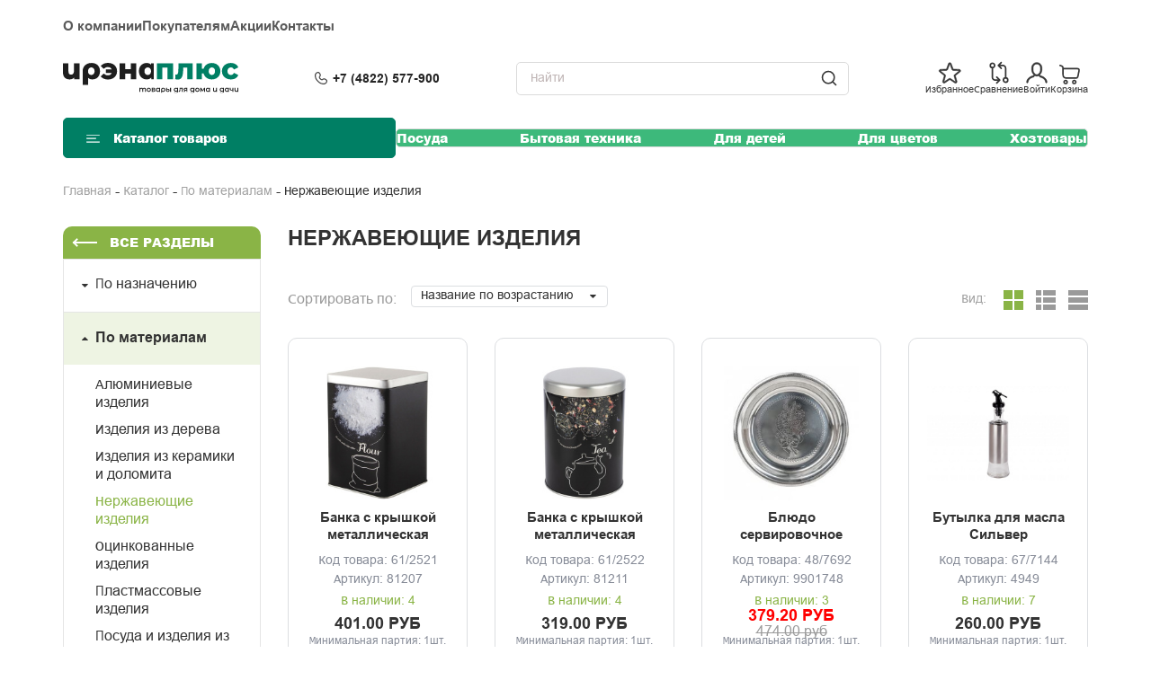

--- FILE ---
content_type: text/html; charset=utf8
request_url: https://irenaplus.ru/catalog/21110/
body_size: 46113
content:
<!DOCTYPE html>
<html lang="ru" class="desktop no-js">

<head>
  <meta charset="UTF-8">
  <meta http-equiv="X-UA-Compatible" content="IE=edge">
  <meta name="viewport" content="width=device-width, initial-scale=1.0">
  <meta name='wmail-verification' content='b7d86079b2c81196447072401c9139cc' />
  <meta name="google-site-verification" content="HWTAntiRxEVLSLlByno_EC86rhM3m9gfoLDxykvn2Oo" />
  <meta http-equiv="Content-Type" content="text/html; charset=utf8" />
<meta name="robots" content="index, follow" />
<meta name="keywords" content="Нержавеющие изделия" />
<meta name="description" content="Нержавеющие изделия купить в Твери от компании &amp;quot;Ирэна Плюс&amp;quot;. Большой выбор товаров. Звоните или заказывайте у нас на сайте!" />
<link href="/bitrix/js/ui/design-tokens/dist/ui.design-tokens.css?171239953824720" type="text/css"  rel="stylesheet" />
<link href="/bitrix/js/ui/fonts/opensans/ui.font.opensans.css?17123995392555" type="text/css"  rel="stylesheet" />
<link href="/bitrix/js/main/popup/dist/main.popup.bundle.css?171239953329861" type="text/css"  rel="stylesheet" />
<link href="/local/templates/redesign-hh/css/bootstrap.min.css?1720857268117482" type="text/css"  data-template-style="true"  rel="stylesheet" />
<link href="/local/templates/redesign-hh/css/jquery.fancybox.min.css?17208572683962" type="text/css"  data-template-style="true"  rel="stylesheet" />
<link href="/local/templates/redesign-hh/css/jquery.arcticmodal.min.css?1720857268532" type="text/css"  data-template-style="true"  rel="stylesheet" />
<link href="/local/templates/redesign-hh/css/jquery.formstyler.min.css?17208572681731" type="text/css"  data-template-style="true"  rel="stylesheet" />
<link href="/local/templates/redesign-hh/css/jquery.mCustomScrollbar.min.css?172085726842349" type="text/css"  data-template-style="true"  rel="stylesheet" />
<link href="/local/templates/redesign-hh/css/owl.carousel.min.css?17208572682909" type="text/css"  data-template-style="true"  rel="stylesheet" />
<link href="/local/templates/redesign-hh/css/owl.theme.default.min.css?1720857268941" type="text/css"  data-template-style="true"  rel="stylesheet" />
<link href="/local/templates/redesign-hh/css/slick.min.css?17208572681249" type="text/css"  data-template-style="true"  rel="stylesheet" />
<link href="/local/templates/redesign-hh/css/slick-theme.min.css?17208572682355" type="text/css"  data-template-style="true"  rel="stylesheet" />
<link href="/local/templates/redesign-hh/css/font-awesome.min.css?172085726830978" type="text/css"  data-template-style="true"  rel="stylesheet" />
<link href="/local/templates/redesign-hh/css/main.css?1722317522270660" type="text/css"  data-template-style="true"  rel="stylesheet" />
<link href="/local/templates/redesign-hh/assets/css/main.min.css?172293529183330" type="text/css"  data-template-style="true"  rel="stylesheet" />
<link href="/local/templates/redesign-hh/assets/css/extra.css?17252786655471" type="text/css"  data-template-style="true"  rel="stylesheet" />
<link href="/local/templates/redesign-hh/template_styles.css?1720857266479" type="text/css"  data-template-style="true"  rel="stylesheet" />
<script type="text/javascript">if(!window.BX)window.BX={};if(!window.BX.message)window.BX.message=function(mess){if(typeof mess==='object'){for(let i in mess) {BX.message[i]=mess[i];} return true;}};</script>
<script type="text/javascript">(window.BX||top.BX).message({'JS_CORE_LOADING':'Загрузка...','JS_CORE_NO_DATA':'- Нет данных -','JS_CORE_WINDOW_CLOSE':'Закрыть','JS_CORE_WINDOW_EXPAND':'Развернуть','JS_CORE_WINDOW_NARROW':'Свернуть в окно','JS_CORE_WINDOW_SAVE':'Сохранить','JS_CORE_WINDOW_CANCEL':'Отменить','JS_CORE_WINDOW_CONTINUE':'Продолжить','JS_CORE_H':'ч','JS_CORE_M':'м','JS_CORE_S':'с','JSADM_AI_HIDE_EXTRA':'Скрыть лишние','JSADM_AI_ALL_NOTIF':'Показать все','JSADM_AUTH_REQ':'Требуется авторизация!','JS_CORE_WINDOW_AUTH':'Войти','JS_CORE_IMAGE_FULL':'Полный размер'});</script>

<script type="text/javascript" src="/bitrix/js/main/core/core.js?1712399532486439"></script>

<script>BX.setJSList(['/bitrix/js/main/core/core_ajax.js','/bitrix/js/main/core/core_promise.js','/bitrix/js/main/polyfill/promise/js/promise.js','/bitrix/js/main/loadext/loadext.js','/bitrix/js/main/loadext/extension.js','/bitrix/js/main/polyfill/promise/js/promise.js','/bitrix/js/main/polyfill/find/js/find.js','/bitrix/js/main/polyfill/includes/js/includes.js','/bitrix/js/main/polyfill/matches/js/matches.js','/bitrix/js/ui/polyfill/closest/js/closest.js','/bitrix/js/main/polyfill/fill/main.polyfill.fill.js','/bitrix/js/main/polyfill/find/js/find.js','/bitrix/js/main/polyfill/matches/js/matches.js','/bitrix/js/main/polyfill/core/dist/polyfill.bundle.js','/bitrix/js/main/core/core.js','/bitrix/js/main/polyfill/intersectionobserver/js/intersectionobserver.js','/bitrix/js/main/lazyload/dist/lazyload.bundle.js','/bitrix/js/main/polyfill/core/dist/polyfill.bundle.js','/bitrix/js/main/parambag/dist/parambag.bundle.js']);
</script>
<script type="text/javascript">(window.BX||top.BX).message({'LANGUAGE_ID':'ru','FORMAT_DATE':'DD.MM.YYYY','FORMAT_DATETIME':'DD.MM.YYYY HH:MI:SS','COOKIE_PREFIX':'BITRIX_SM','SERVER_TZ_OFFSET':'10800','UTF_MODE':'Y','SITE_ID':'s1','SITE_DIR':'/','USER_ID':'','SERVER_TIME':'1763539967','USER_TZ_OFFSET':'0','USER_TZ_AUTO':'Y','bitrix_sessid':'d2ec2febae8234591b836272ba9308f3'});</script>


<script type="text/javascript" src="/bitrix/js/main/core/core_fx.js?171239953217594"></script>
<script type="text/javascript" src="/bitrix/js/main/popup/dist/main.popup.bundle.js?1712399533117166"></script>
<script type="text/javascript">
					(function () {
						"use strict";

						var counter = function ()
						{
							var cookie = (function (name) {
								var parts = ("; " + document.cookie).split("; " + name + "=");
								if (parts.length == 2) {
									try {return JSON.parse(decodeURIComponent(parts.pop().split(";").shift()));}
									catch (e) {}
								}
							})("BITRIX_CONVERSION_CONTEXT_s1");

							if (cookie && cookie.EXPIRE >= BX.message("SERVER_TIME"))
								return;

							var request = new XMLHttpRequest();
							request.open("POST", "/bitrix/tools/conversion/ajax_counter.php", true);
							request.setRequestHeader("Content-type", "application/x-www-form-urlencoded");
							request.send(
								"SITE_ID="+encodeURIComponent("s1")+
								"&sessid="+encodeURIComponent(BX.bitrix_sessid())+
								"&HTTP_REFERER="+encodeURIComponent(document.referrer)
							);
						};

						if (window.frameRequestStart === true)
							BX.addCustomEvent("onFrameDataReceived", counter);
						else
							BX.ready(counter);
					})();
				</script>

<script>
	(function(w,d,u){
		var s=d.createElement('script');s.async=true;s.src=u+'?'+(Date.now()/60000|0);
		var h=d.getElementsByTagName('script')[0];h.parentNode.insertBefore(s,h);
	})(window,document,'https://cdn.bitrix24.ru/b12289254/crm/site_button/loader_1_cv43ck.js');
</script>

<!--'start_frame_cache_TVwM3R'--><!-- Bitrix24.LiveChat external config -->
<script type="text/javascript">
	window.addEventListener('onBitrixLiveChat', function(event)
	{
		var config = {'user':{'hash':'4238050f5bf9696110cca6be0a2790e3','name':'','lastName':'','email':''},'firstMessage':'[br][b]Сайт[/b]: #VAR_HOST#[br][b]Страница сайта[/b]: #VAR_PAGE#'};
		var widget = event.detail.widget;

		widget.setUserRegisterData(
			config.user
		);
		widget.setCustomData(
			config.firstMessage.replace('#VAR_HOST#', location.hostname).replace('#VAR_PAGE#', '[url='+location.href+']'+(document.title || location.href)+'[/url]')
		);

	
	});
</script>
<!-- /Bitrix24.LiveChat external config -->
<!--'end_frame_cache_TVwM3R'-->



<script type="text/javascript" src="/local/templates/redesign-hh/js/url.min.js?17208572683740"></script>
<script type="text/javascript" src="/local/templates/redesign-hh/js/vendor/jquery-2.2.4.min.js?172085726885582"></script>
<script type="text/javascript" src="/local/templates/redesign-hh/js/jquery.fancybox.pack.js?172085726823232"></script>
<script type="text/javascript" src="/local/templates/redesign-hh/js/jquery.validate.min.js?172085726823076"></script>
<script type="text/javascript" src="/local/templates/redesign-hh/js/owl.carousel.min.js?172085726842792"></script>
<script type="text/javascript" src="/local/templates/redesign-hh/js/slick.min.js?172085726841970"></script>
<script type="text/javascript" src="/local/templates/redesign-hh/js/jquery.mask-plugin.js?172085726813751"></script>
<script type="text/javascript" src="/local/templates/redesign-hh/js/main.js?172527830673999"></script>
<script type="text/javascript" src="/local/templates/redesign-hh/components/bitrix/catalog.smart.filter/.default/script.js?172085726622788"></script>
<script type="text/javascript">var _ba = _ba || []; _ba.push(["aid", "03e35e0239c6adfd1eb419fb3409bb85"]); _ba.push(["host", "irenaplus.ru"]); (function() {var ba = document.createElement("script"); ba.type = "text/javascript"; ba.async = true;ba.src = (document.location.protocol == "https:" ? "https://" : "http://") + "bitrix.info/ba.js";var s = document.getElementsByTagName("script")[0];s.parentNode.insertBefore(ba, s);})();</script>


  <title> Нержавеющие изделия купить в Твери | Ирэна Плюс </title>
  
  <!-- <script type='text/javascript'>
    //<![CDATA[ 
    function loadCSS(e, k, c, t, n) {
      "use strict";
      var i = window.document.createElement("link");
      var o = t || window.document.getElementsByTagName("script")[0];
      var k;
      var c;
      i.rel = "stylesheet";
      i.href = e;
      i.media = "only x";

      i.crossorigin = c;
      o.parentNode.insertBefore(i, o);
      setTimeout(function() {
        i.media = n || "all"
      })
    }

    function loadCSSpreload(e, k, c, t, n) {
      "use strict";
      var i = window.document.createElement("link");
      var o = t || window.document.getElementsByTagName("script")[0];
      var k;
      var c;
      i.rel = "preload";
      i.href = e;
      i.media = "only x";
      i.as = "style"

      i.crossorigin = c;
      o.parentNode.insertBefore(i, o);
      setTimeout(function() {
        i.media = n || "all"
      })
    }

    // loadCSS("/local/templates/redesign-hh/css/bootstrap.min.css");
    loadCSS("/local/templates/redesign-hh/css/jquery.fancybox.min.css");
    loadCSS("/local/templates/redesign-hh/css/jquery.arcticmodal.min.css");
    loadCSS("/local/templates/redesign-hh/css/jquery.formstyler.min.css");
    loadCSS("/local/templates/redesign-hh/css/jquery.mCustomScrollbar.min.css");
    loadCSS("/local/templates/redesign-hh/css/owl.theme.default.min.css");
    loadCSS("/local/templates/redesign-hh/css/slick-theme.min.css");
    loadCSS("/local/templates/redesign-hh/css/font-awesome.min.css");
    loadCSS("/local/templates/redesign-hh/css/main.css");


    //]]> 
  </script> -->
  <script src="/local/templates/redesign-hh/js/vendor/modernizr-custom.js"></script>
  <!--[if lt IE 9]>
        <script src="/local/templates/redesign-hh/js/vendor/html5shiv-printshiv.min.js"></script><![endif]-->
  <meta name="yandex-verification" content="3aee91c1a8984ee7" />
</head>

<body>
  <!--[if lt IE 9]>
<p id="browsehappy" style="text-align: center;">Вы используете <strong>устаревшую</strong> версию браузера. Поэтому
    корректность отображения сайта не гарантируется. Скачать новый брузер
    можно на сайте <a
            href="http://browsehappy.com/" target='_blank'>browsehappy.com</a>.
    <button type='button'
            onclick=' var browseHappy = getElementById("browsehappy"); browseHappy.style.display = "none"; '>Закрыть
    </button>
</p>
<![endif]-->
    <div class="gb-wrapper">
    <header class="gb-header" id="header">
      <div class="gb-container">
        <div class="gb-header__wrapper">
          <div class="gb-header__top">
            
    <ul class="gb-main-menu">

                                <li class="gb-menu-item"><a href="/about/">О компании</a></li>
        
                                <li class="gb-menu-item"><a href="/helpbuyer/">Покупателям</a></li>
        
                                <li class="gb-menu-item"><a href="/promotion/">Акции</a></li>
        
                                <li class="gb-menu-item"><a href="/contacts/">Контакты</a></li>
        
                                <li class="gb-menu-item hidden"><a href="/auth/">Войти</a></li>
        
                                <li class="gb-menu-item hidden"><a href="/auth/register/">Регистрация</a></li>
        
        
    </ul>
            <div class="gb-links-bar">
              <button type="button" class="gb-links-bar__item js-search-modal">
                <svg xmlns="http://www.w3.org/2000/svg" width="27" height="27" viewBox="0 0 27 27"
                  fill="none">
                  <path
                    d="M18.7566 18.7213L23.625 23.625M21.375 12.375C21.375 17.3456 17.3456 21.375 12.375 21.375C7.40443 21.375 3.375 17.3456 3.375 12.375C3.375 7.40443 7.40443 3.375 12.375 3.375C17.3456 3.375 21.375 7.40443 21.375 12.375Z"
                    stroke="#353535" stroke-width="1.6" stroke-linecap="round"
                    stroke-linejoin="round" />
                </svg>
                <span>Поиск</span>
              </button>
              <div class="header-favorite js-ajax-icon-wrapper">
  <a href="/personal/favorite/" class="gb-links-bar__item gb-links-bar__item-wrap">
    <svg xmlns="http://www.w3.org/2000/svg" width="23" height="23" viewBox="0 0 23 23"
         fill="none">
        <g clip-path="url(#clip0_67_1282)">
            <path
                    d="M17.3712 21.7222C17.0888 21.722 16.813 21.6374 16.5789 21.4794L11.8128 18.285C11.7894 18.2688 11.7615 18.2601 11.733 18.2601C11.7044 18.2601 11.6766 18.2688 11.6531 18.285L6.88699 21.4794C6.64766 21.6392 6.36538 21.7225 6.07763 21.7181C5.78989 21.7136 5.51029 21.6218 5.27597 21.4547C5.04166 21.2877 4.8637 21.0533 4.76575 20.7827C4.66779 20.5121 4.65447 20.2181 4.72755 19.9397L6.29283 14.4197C6.30023 14.392 6.29933 14.3627 6.29025 14.3354C6.28116 14.3081 6.26429 14.2842 6.24172 14.2664L1.73116 10.7206C1.49371 10.5437 1.31758 10.2969 1.22745 10.0148C1.13733 9.7328 1.13774 9.42962 1.22862 9.14781C1.3195 8.86601 1.4963 8.61971 1.73422 8.44346C1.97215 8.26721 2.25927 8.16984 2.55533 8.165L8.30533 7.94778C8.3336 7.94583 8.3607 7.93574 8.38337 7.91874C8.40604 7.90174 8.42332 7.87854 8.4331 7.85195L10.4137 2.46611C10.5135 2.19308 10.6948 1.95731 10.9331 1.79074C11.1713 1.62417 11.455 1.53484 11.7457 1.53484C12.0365 1.53484 12.3202 1.62417 12.5584 1.79074C12.7967 1.95731 12.978 2.19308 13.0778 2.46611L15.0584 7.85195C15.0682 7.87854 15.0854 7.90174 15.1081 7.91874C15.1308 7.93574 15.1579 7.94583 15.1862 7.94778L20.9362 8.165C21.2322 8.16984 21.5193 8.26721 21.7573 8.44346C21.9952 8.61971 22.172 8.86601 22.2629 9.14781C22.3538 9.42962 22.3542 9.7328 22.264 10.0148C22.1739 10.2969 21.9978 10.5437 21.7603 10.7206L17.2498 14.2664C17.2265 14.2836 17.2091 14.3075 17.2 14.335C17.1908 14.3624 17.1904 14.392 17.1987 14.4197L18.7639 19.9397C18.8189 20.1515 18.8243 20.373 18.7799 20.5872C18.7354 20.8013 18.6422 21.0024 18.5075 21.1748C18.3729 21.3471 18.2003 21.4862 18.0032 21.5811C17.8062 21.676 17.5899 21.7243 17.3712 21.7222ZM11.7362 16.9817C12.0191 16.9903 12.2929 17.0838 12.522 17.25L17.2881 20.4444C17.3123 20.4628 17.3417 20.4729 17.372 20.4731C17.4024 20.4733 17.432 20.4638 17.4564 20.4458C17.4809 20.4278 17.4988 20.4024 17.5076 20.3734C17.5165 20.3444 17.5156 20.3133 17.5053 20.2847L15.9401 14.7647C15.863 14.4939 15.8687 14.2063 15.9564 13.9388C16.044 13.6712 16.2097 13.436 16.432 13.2633L20.9425 9.7175C20.9672 9.70022 20.9856 9.6755 20.9951 9.64698C21.0046 9.61846 21.0047 9.58764 20.9954 9.55904C20.9861 9.53044 20.9679 9.50558 20.9435 9.48811C20.919 9.47063 20.8896 9.46146 20.8595 9.46195L15.1095 9.24472C14.8279 9.23375 14.556 9.13917 14.3285 8.97304C14.1009 8.80691 13.928 8.57676 13.8317 8.31195L11.8512 2.92611C11.8422 2.89752 11.8244 2.87252 11.8003 2.85477C11.7761 2.83702 11.747 2.82745 11.717 2.82745C11.687 2.82745 11.6579 2.83702 11.6337 2.85477C11.6096 2.87252 11.5918 2.89752 11.5828 2.92611L9.62144 8.30556C9.52519 8.57037 9.35226 8.80052 9.12468 8.96665C8.89711 9.13278 8.62521 9.22736 8.34366 9.23833L2.59366 9.45556C2.5636 9.45507 2.53417 9.46424 2.5097 9.48172C2.48523 9.49919 2.46701 9.52405 2.45772 9.55265C2.44843 9.58125 2.44855 9.61207 2.45807 9.64059C2.46759 9.66911 2.486 9.69383 2.51061 9.71111L7.02755 13.2633C7.24921 13.4366 7.41433 13.6718 7.50193 13.9392C7.58953 14.2065 7.59564 14.4939 7.51949 14.7647L5.96061 20.2847C5.9513 20.3124 5.95126 20.3423 5.96048 20.3699C5.9697 20.3976 5.98769 20.4215 6.01172 20.4381C6.03486 20.4579 6.06432 20.4687 6.09477 20.4687C6.12523 20.4687 6.15468 20.4579 6.17783 20.4381L10.9439 17.2436C11.1769 17.0891 11.4503 17.0069 11.7298 17.0072L11.7362 16.9817Z"
                    fill="#353535" stroke="#353535" stroke-width="0.5"/>
        </g>
        <defs>
            <clipPath id="clip0_67_1282">
                <rect width="23" height="23" fill="white"/>
            </clipPath>
        </defs>
    </svg>
        <span class="gb-links-bar__item-title">Избранное</span>
  </a>
</div>              <div class="header-compare js-ajax-icon-wrapper">
<a href="/compare/" class="gb-links-bar__item gb-links-bar__item-wrap">
    <svg xmlns="http://www.w3.org/2000/svg" width="24" height="24" viewBox="0 0 24 24"
         fill="none">
        <path d="M14.25 7.5L11.25 4.5L14.25 1.5" stroke="#353535" stroke-width="1.6"
              stroke-linecap="round" stroke-linejoin="round"/>
        <path d="M9.70312 16.5L12.7031 19.5L9.70312 22.5" stroke="#353535" stroke-width="1.6"
              stroke-linecap="round" stroke-linejoin="round"/>
        <path
                d="M5.25 6.75C6.49264 6.75 7.5 5.74264 7.5 4.5C7.5 3.25736 6.49264 2.25 5.25 2.25C4.00736 2.25 3 3.25736 3 4.5C3 5.74264 4.00736 6.75 5.25 6.75Z"
                stroke="#353535" stroke-width="1.6" stroke-linecap="round"
                stroke-linejoin="round"/>
        <path
                d="M18.75 21.75C19.9926 21.75 21 20.7426 21 19.5C21 18.2574 19.9926 17.25 18.75 17.25C17.5074 17.25 16.5 18.2574 16.5 19.5C16.5 20.7426 17.5074 21.75 18.75 21.75Z"
                stroke="#353535" stroke-width="1.6" stroke-linecap="round"
                stroke-linejoin="round"/>
        <path
                d="M12 4.5H15.9375C16.6834 4.5 17.3988 4.79632 17.9262 5.32376C18.4537 5.85121 18.75 6.56658 18.75 7.3125V17.25"
                stroke="#353535" stroke-width="1.6" stroke-linecap="round"
                stroke-linejoin="round"/>
        <path
                d="M11.9531 19.5H8.01562C7.2697 19.5 6.55433 19.2037 6.02689 18.6762C5.49944 18.1488 5.20312 17.4334 5.20312 16.6875V6.75"
                stroke="#353535" stroke-width="1.6" stroke-linecap="round"
                stroke-linejoin="round"/>
    </svg>
        <span class="gb-links-bar__item-text gb-links-bar__item-title">Сравнение</span>
</a>
</div>
                              <a href="/auth/" class="gb-links-bar__item">
                  <svg xmlns="http://www.w3.org/2000/svg" width="24" height="24" viewBox="0 0 24 24"
                    fill="none">
                    <path
                      d="M17.115 15.4125L16.6425 15.2775C15.8475 15.06 15.3 14.895 15.21 13.965C17.3325 11.715 17.3025 9.7125 17.2575 7.6125C17.2575 7.3275 17.2575 7.0425 17.2575 6.75C17.2381 5.36365 16.6788 4.03953 15.6984 3.05914C14.718 2.07874 13.3939 1.51939 12.0075 1.5C10.6198 1.51746 9.29382 2.07595 8.31182 3.05655C7.32982 4.03715 6.76944 5.36237 6.75 6.75C6.75 7.0425 6.75 7.3275 6.75 7.6125C6.705 9.7125 6.675 11.7 8.7975 13.965C8.7075 14.895 8.16 15.06 7.365 15.2775L6.8925 15.4125C4.2075 16.305 1.5 18.75 1.5 21.75C1.5 21.9489 1.57902 22.1397 1.71967 22.2803C1.86032 22.421 2.05109 22.5 2.25 22.5C2.44891 22.5 2.63968 22.421 2.78033 22.2803C2.92098 22.1397 3 21.9489 3 21.75C3 19.5 5.25 17.5425 7.365 16.8375C7.485 16.7925 7.62 16.7625 7.755 16.725C8.2555 16.651 8.73008 16.4549 9.13687 16.154C9.54365 15.8532 9.87013 15.4569 10.0875 15C10.6757 15.3151 11.3327 15.48 12 15.48C12.6673 15.48 13.3243 15.3151 13.9125 15C14.125 15.4639 14.4494 15.8677 14.8565 16.1754C15.2636 16.483 15.7407 16.6847 16.245 16.7625C16.38 16.8 16.515 16.83 16.635 16.875C18.75 17.5425 21 19.5 21 21.75C21 21.9489 21.079 22.1397 21.2197 22.2803C21.3603 22.421 21.5511 22.5 21.75 22.5C21.9489 22.5 22.1397 22.421 22.2803 22.2803C22.421 22.1397 22.5 21.9489 22.5 21.75C22.5 18.75 19.7925 16.305 17.115 15.4125ZM10.095 13.1625C8.175 11.25 8.205 9.645 8.25 7.635C8.25 7.35 8.25 7.05 8.25 6.75C8.25 5.75544 8.64509 4.80161 9.34835 4.09835C10.0516 3.39509 11.0054 3 12 3C12.9946 3 13.9484 3.39509 14.6517 4.09835C15.3549 4.80161 15.75 5.75544 15.75 6.75C15.75 7.05 15.75 7.35 15.75 7.635C15.75 9.645 15.8175 11.235 13.8975 13.155C13.6481 13.4051 13.3518 13.6036 13.0255 13.739C12.6992 13.8744 12.3495 13.9441 11.9963 13.9441C11.643 13.9441 11.2933 13.8744 10.967 13.739C10.6407 13.6036 10.3444 13.4051 10.095 13.155V13.1625Z"
                      fill="#353535" stroke="#353535" stroke-width="0.5" />
                  </svg>
                  <span>Войти</span>
                </a>
              
              <div class="header-basket js-ajax-icon-wrapper">
  <a href="/personal/cart/" class="gb-links-bar__item gb-links-bar__item--cart gb-links-bar__item-wrap">
    <svg width="30" height="30" xmlns="http://www.w3.org/2000/svg" fill="none">
        <g>
            <title>Layer 1</title>
            <path stroke="#353535"
                  d="m11.02263,21.55552c0.9696,0 1.7556,0.7861 1.7556,1.7556c0,0.9695 -0.786,1.7556 -1.7556,1.7556c-0.9696,0 -1.75554,-0.7861 -1.75554,-1.7556c0,-0.9695 0.78594,-1.7556 1.75554,-1.7556z"
                  stroke-width="1.6" id="svg_1"/>
            <path stroke="#353535"
                  d="m20.67793,21.55552c0.9695,0 1.7555,0.7859 1.7555,1.7556c0,0.9695 -0.786,1.7556 -1.7555,1.7556c-0.9695,0 -1.7556,-0.7861 -1.7556,-1.7556c0,-0.9697 0.7861,-1.7556 1.7556,-1.7556z"
                  stroke-width="1.6" id="svg_2"/>
            <path stroke="null"
                  d="m5.11211,4.04812c-0.43503,-0.155 -0.91167,0.0768 -1.06461,0.5178c-0.15296,0.441 0.07572,0.9242 0.51074,1.0792l0.55387,-1.597zm20.49422,8.5661l0.8177,0.1709l0.0011,-0.0052l-0.8188,-0.1657zm-16.64306,-0.1386l0,-3.0715l-1.66991,0l0,3.0715l1.66991,0zm-3.56036,-8.3238l-0.2908,-0.1037l-0.55387,1.597l0.2908,0.1037l0.55387,-1.597zm9.38212,15.6482l5.9035,0l0,-1.6929l-5.9035,0l0,1.6929zm-5.82176,-10.3959c0,-0.798 0.00113,-1.464 -0.05666,-2.0052c-0.05981,-0.5602 -0.18941,-1.0711 -0.50333,-1.5368l-1.37874,0.9551c0.10049,0.1491 0.17808,0.3538 0.22187,0.7639c0.04582,0.4291 0.04695,0.988 0.04695,1.823l1.66991,0zm-4.11423,-3.6553c0.74323,0.2649 1.23167,0.4404 1.59109,0.6192c0.33757,0.1679 0.48638,0.3038 0.58441,0.4492l1.37874,-0.9551c-0.31637,-0.4693 -0.73702,-0.7699 -1.22756,-1.0139c-0.4687,-0.2331 -1.06702,-0.4449 -1.77281,-0.6964l-0.55387,1.597zm2.44432,6.7268c0,1.6393 0.01518,2.8213 0.16775,3.7244c0.16289,0.9641 0.48813,1.6545 1.09623,2.3046l1.21179,-1.1647c-0.35639,-0.3811 -0.54864,-0.7543 -0.66208,-1.4257c-0.12376,-0.7325 -0.14378,-1.7581 -0.14378,-3.4386l-1.66991,0zm7.49167,5.6315c-1.5773,0 -2.6717,-0.002 -3.4963,-0.1205c-0.7958,-0.1144 -1.2162,-0.3223 -1.5196,-0.6467l-1.21179,1.1647c0.66112,0.7069 1.49919,1.0147 2.49699,1.158c0.9689,0.1394 2.2031,0.1374 3.7307,0.1374l0,-1.6929zm-6.65671,-8.893l13.50471,0l0,-1.6928l-13.50471,0l0,1.6928zm16.66021,3.2292l-0.5563,2.7365l1.6355,0.3417l0.5563,-2.7364l-1.6355,-0.3418zm-3.1555,-3.2292c0.9534,0 1.7925,0.0012 2.4547,0.0762c0.3291,0.0373 0.5753,0.0891 0.7483,0.1507c0.1797,0.064 0.2083,0.1131 0.194,0.0941l1.3235,-1.0322c-0.2616,-0.3447 -0.6294,-0.5398 -0.9639,-0.659c-0.3412,-0.1215 -0.727,-0.1918 -1.1163,-0.236c-0.7746,-0.0877 -1.7178,-0.0866 -2.6403,-0.0866l0,1.6928zm4.7921,3.5658c0.1884,-0.9569 0.3483,-1.7598 0.3875,-2.4029c0.0402,-0.6616 -0.034,-1.3139 -0.4591,-1.8741l-1.3235,1.0322c0.069,0.091 0.1452,0.255 0.1158,0.7376c-0.0305,0.501 -0.1603,1.1701 -0.3583,2.1758l1.6376,0.3314zm-5.7366,7.0201c0.848,0 1.5596,0.0014 2.1333,-0.0698c0.5964,-0.0739 1.1403,-0.2356 1.6151,-0.6279l-1.0549,-1.3123c-0.1394,0.1151 -0.337,0.2071 -0.7631,0.26c-0.4488,0.0557 -1.0405,0.0571 -1.9304,0.0571l0,1.6929zm3.5437,-4.6202c-0.1797,0.8834 -0.3006,1.4707 -0.445,1.9051c-0.137,0.4123 -0.2658,0.59 -0.4052,0.7051l1.0549,1.3123c0.4748,-0.3923 0.7409,-0.8997 0.9328,-1.4768c0.1846,-0.5553 0.3268,-1.2621 0.498,-2.104l-1.6355,-0.3417z"
                  fill="#353535" id="svg_3"/>
        </g>

    </svg>
        <span class="gb-links-bar__item-title">Корзина</span>
  </a>
</div>            </div>
          </div>
          <div class="gb-header__middle">
            <a href="/" class="gb-custom-logo-link">
              <img class="gb-img" src="/local/templates/redesign-hh/assets/img/header/logo-icon.svg" alt>
            </a>
            <div class="gb-header__phone">
              <a href="tel:+74822577900" class="gb-header__phone-link">+7 (4822) 577-900</a>
            </div>
            
<form action="/catalog/20218/" method="GET" class="gb-search-form">
	<div class="gb-field-wrapper">
		<button name="s" type="submit" class="gb-button-search"></button>
		<input class="gb-field search-form-input" type="search" name="search" placeholder="Найти">
	</div>
	<div class="title-search-result">
		<div class="bx_searche">
        
		</div>
	</div>
</form>


            <div class="gb-links-bar">
              <div class="header-favorite js-ajax-icon-wrapper">
  <a href="/personal/favorite/" class="gb-links-bar__item gb-links-bar__item-wrap">
    <svg xmlns="http://www.w3.org/2000/svg" width="23" height="23" viewBox="0 0 23 23"
         fill="none">
        <g clip-path="url(#clip0_67_1282)">
            <path
                    d="M17.3712 21.7222C17.0888 21.722 16.813 21.6374 16.5789 21.4794L11.8128 18.285C11.7894 18.2688 11.7615 18.2601 11.733 18.2601C11.7044 18.2601 11.6766 18.2688 11.6531 18.285L6.88699 21.4794C6.64766 21.6392 6.36538 21.7225 6.07763 21.7181C5.78989 21.7136 5.51029 21.6218 5.27597 21.4547C5.04166 21.2877 4.8637 21.0533 4.76575 20.7827C4.66779 20.5121 4.65447 20.2181 4.72755 19.9397L6.29283 14.4197C6.30023 14.392 6.29933 14.3627 6.29025 14.3354C6.28116 14.3081 6.26429 14.2842 6.24172 14.2664L1.73116 10.7206C1.49371 10.5437 1.31758 10.2969 1.22745 10.0148C1.13733 9.7328 1.13774 9.42962 1.22862 9.14781C1.3195 8.86601 1.4963 8.61971 1.73422 8.44346C1.97215 8.26721 2.25927 8.16984 2.55533 8.165L8.30533 7.94778C8.3336 7.94583 8.3607 7.93574 8.38337 7.91874C8.40604 7.90174 8.42332 7.87854 8.4331 7.85195L10.4137 2.46611C10.5135 2.19308 10.6948 1.95731 10.9331 1.79074C11.1713 1.62417 11.455 1.53484 11.7457 1.53484C12.0365 1.53484 12.3202 1.62417 12.5584 1.79074C12.7967 1.95731 12.978 2.19308 13.0778 2.46611L15.0584 7.85195C15.0682 7.87854 15.0854 7.90174 15.1081 7.91874C15.1308 7.93574 15.1579 7.94583 15.1862 7.94778L20.9362 8.165C21.2322 8.16984 21.5193 8.26721 21.7573 8.44346C21.9952 8.61971 22.172 8.86601 22.2629 9.14781C22.3538 9.42962 22.3542 9.7328 22.264 10.0148C22.1739 10.2969 21.9978 10.5437 21.7603 10.7206L17.2498 14.2664C17.2265 14.2836 17.2091 14.3075 17.2 14.335C17.1908 14.3624 17.1904 14.392 17.1987 14.4197L18.7639 19.9397C18.8189 20.1515 18.8243 20.373 18.7799 20.5872C18.7354 20.8013 18.6422 21.0024 18.5075 21.1748C18.3729 21.3471 18.2003 21.4862 18.0032 21.5811C17.8062 21.676 17.5899 21.7243 17.3712 21.7222ZM11.7362 16.9817C12.0191 16.9903 12.2929 17.0838 12.522 17.25L17.2881 20.4444C17.3123 20.4628 17.3417 20.4729 17.372 20.4731C17.4024 20.4733 17.432 20.4638 17.4564 20.4458C17.4809 20.4278 17.4988 20.4024 17.5076 20.3734C17.5165 20.3444 17.5156 20.3133 17.5053 20.2847L15.9401 14.7647C15.863 14.4939 15.8687 14.2063 15.9564 13.9388C16.044 13.6712 16.2097 13.436 16.432 13.2633L20.9425 9.7175C20.9672 9.70022 20.9856 9.6755 20.9951 9.64698C21.0046 9.61846 21.0047 9.58764 20.9954 9.55904C20.9861 9.53044 20.9679 9.50558 20.9435 9.48811C20.919 9.47063 20.8896 9.46146 20.8595 9.46195L15.1095 9.24472C14.8279 9.23375 14.556 9.13917 14.3285 8.97304C14.1009 8.80691 13.928 8.57676 13.8317 8.31195L11.8512 2.92611C11.8422 2.89752 11.8244 2.87252 11.8003 2.85477C11.7761 2.83702 11.747 2.82745 11.717 2.82745C11.687 2.82745 11.6579 2.83702 11.6337 2.85477C11.6096 2.87252 11.5918 2.89752 11.5828 2.92611L9.62144 8.30556C9.52519 8.57037 9.35226 8.80052 9.12468 8.96665C8.89711 9.13278 8.62521 9.22736 8.34366 9.23833L2.59366 9.45556C2.5636 9.45507 2.53417 9.46424 2.5097 9.48172C2.48523 9.49919 2.46701 9.52405 2.45772 9.55265C2.44843 9.58125 2.44855 9.61207 2.45807 9.64059C2.46759 9.66911 2.486 9.69383 2.51061 9.71111L7.02755 13.2633C7.24921 13.4366 7.41433 13.6718 7.50193 13.9392C7.58953 14.2065 7.59564 14.4939 7.51949 14.7647L5.96061 20.2847C5.9513 20.3124 5.95126 20.3423 5.96048 20.3699C5.9697 20.3976 5.98769 20.4215 6.01172 20.4381C6.03486 20.4579 6.06432 20.4687 6.09477 20.4687C6.12523 20.4687 6.15468 20.4579 6.17783 20.4381L10.9439 17.2436C11.1769 17.0891 11.4503 17.0069 11.7298 17.0072L11.7362 16.9817Z"
                    fill="#353535" stroke="#353535" stroke-width="0.5"/>
        </g>
        <defs>
            <clipPath id="clip0_67_1282">
                <rect width="23" height="23" fill="white"/>
            </clipPath>
        </defs>
    </svg>
        <span class="gb-links-bar__item-title">Избранное</span>
  </a>
</div>              <div class="header-compare js-ajax-icon-wrapper">
<a href="/compare/" class="gb-links-bar__item gb-links-bar__item-wrap">
    <svg xmlns="http://www.w3.org/2000/svg" width="24" height="24" viewBox="0 0 24 24"
         fill="none">
        <path d="M14.25 7.5L11.25 4.5L14.25 1.5" stroke="#353535" stroke-width="1.6"
              stroke-linecap="round" stroke-linejoin="round"/>
        <path d="M9.70312 16.5L12.7031 19.5L9.70312 22.5" stroke="#353535" stroke-width="1.6"
              stroke-linecap="round" stroke-linejoin="round"/>
        <path
                d="M5.25 6.75C6.49264 6.75 7.5 5.74264 7.5 4.5C7.5 3.25736 6.49264 2.25 5.25 2.25C4.00736 2.25 3 3.25736 3 4.5C3 5.74264 4.00736 6.75 5.25 6.75Z"
                stroke="#353535" stroke-width="1.6" stroke-linecap="round"
                stroke-linejoin="round"/>
        <path
                d="M18.75 21.75C19.9926 21.75 21 20.7426 21 19.5C21 18.2574 19.9926 17.25 18.75 17.25C17.5074 17.25 16.5 18.2574 16.5 19.5C16.5 20.7426 17.5074 21.75 18.75 21.75Z"
                stroke="#353535" stroke-width="1.6" stroke-linecap="round"
                stroke-linejoin="round"/>
        <path
                d="M12 4.5H15.9375C16.6834 4.5 17.3988 4.79632 17.9262 5.32376C18.4537 5.85121 18.75 6.56658 18.75 7.3125V17.25"
                stroke="#353535" stroke-width="1.6" stroke-linecap="round"
                stroke-linejoin="round"/>
        <path
                d="M11.9531 19.5H8.01562C7.2697 19.5 6.55433 19.2037 6.02689 18.6762C5.49944 18.1488 5.20312 17.4334 5.20312 16.6875V6.75"
                stroke="#353535" stroke-width="1.6" stroke-linecap="round"
                stroke-linejoin="round"/>
    </svg>
        <span class="gb-links-bar__item-text gb-links-bar__item-title">Сравнение</span>
</a>
</div>
                              <a href="/auth/" class="gb-links-bar__item">
                  <svg xmlns="http://www.w3.org/2000/svg" width="24" height="24" viewBox="0 0 24 24"
                    fill="none">
                    <path
                      d="M17.115 15.4125L16.6425 15.2775C15.8475 15.06 15.3 14.895 15.21 13.965C17.3325 11.715 17.3025 9.7125 17.2575 7.6125C17.2575 7.3275 17.2575 7.0425 17.2575 6.75C17.2381 5.36365 16.6788 4.03953 15.6984 3.05914C14.718 2.07874 13.3939 1.51939 12.0075 1.5C10.6198 1.51746 9.29382 2.07595 8.31182 3.05655C7.32982 4.03715 6.76944 5.36237 6.75 6.75C6.75 7.0425 6.75 7.3275 6.75 7.6125C6.705 9.7125 6.675 11.7 8.7975 13.965C8.7075 14.895 8.16 15.06 7.365 15.2775L6.8925 15.4125C4.2075 16.305 1.5 18.75 1.5 21.75C1.5 21.9489 1.57902 22.1397 1.71967 22.2803C1.86032 22.421 2.05109 22.5 2.25 22.5C2.44891 22.5 2.63968 22.421 2.78033 22.2803C2.92098 22.1397 3 21.9489 3 21.75C3 19.5 5.25 17.5425 7.365 16.8375C7.485 16.7925 7.62 16.7625 7.755 16.725C8.2555 16.651 8.73008 16.4549 9.13687 16.154C9.54365 15.8532 9.87013 15.4569 10.0875 15C10.6757 15.3151 11.3327 15.48 12 15.48C12.6673 15.48 13.3243 15.3151 13.9125 15C14.125 15.4639 14.4494 15.8677 14.8565 16.1754C15.2636 16.483 15.7407 16.6847 16.245 16.7625C16.38 16.8 16.515 16.83 16.635 16.875C18.75 17.5425 21 19.5 21 21.75C21 21.9489 21.079 22.1397 21.2197 22.2803C21.3603 22.421 21.5511 22.5 21.75 22.5C21.9489 22.5 22.1397 22.421 22.2803 22.2803C22.421 22.1397 22.5 21.9489 22.5 21.75C22.5 18.75 19.7925 16.305 17.115 15.4125ZM10.095 13.1625C8.175 11.25 8.205 9.645 8.25 7.635C8.25 7.35 8.25 7.05 8.25 6.75C8.25 5.75544 8.64509 4.80161 9.34835 4.09835C10.0516 3.39509 11.0054 3 12 3C12.9946 3 13.9484 3.39509 14.6517 4.09835C15.3549 4.80161 15.75 5.75544 15.75 6.75C15.75 7.05 15.75 7.35 15.75 7.635C15.75 9.645 15.8175 11.235 13.8975 13.155C13.6481 13.4051 13.3518 13.6036 13.0255 13.739C12.6992 13.8744 12.3495 13.9441 11.9963 13.9441C11.643 13.9441 11.2933 13.8744 10.967 13.739C10.6407 13.6036 10.3444 13.4051 10.095 13.155V13.1625Z"
                      fill="#353535" stroke="#353535" stroke-width="0.5" />
                  </svg>
                  <span>Войти</span>
                </a>
              
              <div class="header-basket js-ajax-icon-wrapper">
  <a href="/personal/cart/" class="gb-links-bar__item gb-links-bar__item--cart gb-links-bar__item-wrap">
    <svg width="30" height="30" xmlns="http://www.w3.org/2000/svg" fill="none">
        <g>
            <title>Layer 1</title>
            <path stroke="#353535"
                  d="m11.02263,21.55552c0.9696,0 1.7556,0.7861 1.7556,1.7556c0,0.9695 -0.786,1.7556 -1.7556,1.7556c-0.9696,0 -1.75554,-0.7861 -1.75554,-1.7556c0,-0.9695 0.78594,-1.7556 1.75554,-1.7556z"
                  stroke-width="1.6" id="svg_1"/>
            <path stroke="#353535"
                  d="m20.67793,21.55552c0.9695,0 1.7555,0.7859 1.7555,1.7556c0,0.9695 -0.786,1.7556 -1.7555,1.7556c-0.9695,0 -1.7556,-0.7861 -1.7556,-1.7556c0,-0.9697 0.7861,-1.7556 1.7556,-1.7556z"
                  stroke-width="1.6" id="svg_2"/>
            <path stroke="null"
                  d="m5.11211,4.04812c-0.43503,-0.155 -0.91167,0.0768 -1.06461,0.5178c-0.15296,0.441 0.07572,0.9242 0.51074,1.0792l0.55387,-1.597zm20.49422,8.5661l0.8177,0.1709l0.0011,-0.0052l-0.8188,-0.1657zm-16.64306,-0.1386l0,-3.0715l-1.66991,0l0,3.0715l1.66991,0zm-3.56036,-8.3238l-0.2908,-0.1037l-0.55387,1.597l0.2908,0.1037l0.55387,-1.597zm9.38212,15.6482l5.9035,0l0,-1.6929l-5.9035,0l0,1.6929zm-5.82176,-10.3959c0,-0.798 0.00113,-1.464 -0.05666,-2.0052c-0.05981,-0.5602 -0.18941,-1.0711 -0.50333,-1.5368l-1.37874,0.9551c0.10049,0.1491 0.17808,0.3538 0.22187,0.7639c0.04582,0.4291 0.04695,0.988 0.04695,1.823l1.66991,0zm-4.11423,-3.6553c0.74323,0.2649 1.23167,0.4404 1.59109,0.6192c0.33757,0.1679 0.48638,0.3038 0.58441,0.4492l1.37874,-0.9551c-0.31637,-0.4693 -0.73702,-0.7699 -1.22756,-1.0139c-0.4687,-0.2331 -1.06702,-0.4449 -1.77281,-0.6964l-0.55387,1.597zm2.44432,6.7268c0,1.6393 0.01518,2.8213 0.16775,3.7244c0.16289,0.9641 0.48813,1.6545 1.09623,2.3046l1.21179,-1.1647c-0.35639,-0.3811 -0.54864,-0.7543 -0.66208,-1.4257c-0.12376,-0.7325 -0.14378,-1.7581 -0.14378,-3.4386l-1.66991,0zm7.49167,5.6315c-1.5773,0 -2.6717,-0.002 -3.4963,-0.1205c-0.7958,-0.1144 -1.2162,-0.3223 -1.5196,-0.6467l-1.21179,1.1647c0.66112,0.7069 1.49919,1.0147 2.49699,1.158c0.9689,0.1394 2.2031,0.1374 3.7307,0.1374l0,-1.6929zm-6.65671,-8.893l13.50471,0l0,-1.6928l-13.50471,0l0,1.6928zm16.66021,3.2292l-0.5563,2.7365l1.6355,0.3417l0.5563,-2.7364l-1.6355,-0.3418zm-3.1555,-3.2292c0.9534,0 1.7925,0.0012 2.4547,0.0762c0.3291,0.0373 0.5753,0.0891 0.7483,0.1507c0.1797,0.064 0.2083,0.1131 0.194,0.0941l1.3235,-1.0322c-0.2616,-0.3447 -0.6294,-0.5398 -0.9639,-0.659c-0.3412,-0.1215 -0.727,-0.1918 -1.1163,-0.236c-0.7746,-0.0877 -1.7178,-0.0866 -2.6403,-0.0866l0,1.6928zm4.7921,3.5658c0.1884,-0.9569 0.3483,-1.7598 0.3875,-2.4029c0.0402,-0.6616 -0.034,-1.3139 -0.4591,-1.8741l-1.3235,1.0322c0.069,0.091 0.1452,0.255 0.1158,0.7376c-0.0305,0.501 -0.1603,1.1701 -0.3583,2.1758l1.6376,0.3314zm-5.7366,7.0201c0.848,0 1.5596,0.0014 2.1333,-0.0698c0.5964,-0.0739 1.1403,-0.2356 1.6151,-0.6279l-1.0549,-1.3123c-0.1394,0.1151 -0.337,0.2071 -0.7631,0.26c-0.4488,0.0557 -1.0405,0.0571 -1.9304,0.0571l0,1.6929zm3.5437,-4.6202c-0.1797,0.8834 -0.3006,1.4707 -0.445,1.9051c-0.137,0.4123 -0.2658,0.59 -0.4052,0.7051l1.0549,1.3123c0.4748,-0.3923 0.7409,-0.8997 0.9328,-1.4768c0.1846,-0.5553 0.3268,-1.2621 0.498,-2.104l-1.6355,-0.3417z"
                  fill="#353535" id="svg_3"/>
        </g>

    </svg>
        <span class="gb-links-bar__item-title">Корзина</span>
  </a>
</div>            </div>
            <button class="gb-burger-menu">
              <span></span>
            </button>
          </div>
          <div class="gb-header__bottom">
            
<div class="gb-button-cart gb-button-cart--catalog ">
	<div class="js-button-catalog button-catalog-stl">
		Каталог товаров
	</div>
	<ul class="gb-catalog-menu">
    	
	
    
    
                    
                	
	
    
    
                                
            
                	
	
    
                                        													<li class="gb-menu-item gb-catalog-menu-item">
								<a href="/catalog/22414/">Автотовары</a>
							</li>
											
                
            
                	
	
    
    
                                    <li class="gb-menu-item gb-menu-item-catalog--submenu gb-catalog-menu-item js-gb-menu-item">
                    <a href="/catalog/22036/">Бытовая техника</a>
                    <ul class="gb-submenu">
            
            
                	
	
    
                                                                <li class="gb-menu-item gb-catalog-menu-item">
                            <a href="/catalog/22263/"> Блендеры, измельчители</a>
                        </li>
                    
                
            
                	
	
    
                                                                <li class="gb-menu-item gb-catalog-menu-item">
                            <a href="/catalog/22264/"> Весы кухонные</a>
                        </li>
                    
                
            
                	
	
    
                                                                <li class="gb-menu-item gb-catalog-menu-item">
                            <a href="/catalog/22266/"> Весы напольные</a>
                        </li>
                    
                
            
                	
	
    
                                                                <li class="gb-menu-item gb-catalog-menu-item">
                            <a href="/catalog/22149/"> Кофеварки, кофемолки</a>
                        </li>
                    
                
            
                	
	
    
                                                                <li class="gb-menu-item gb-catalog-menu-item">
                            <a href="/catalog/22154/"> Красота и уход для женщин</a>
                        </li>
                    
                
            
                	
	
    
                                                                <li class="gb-menu-item gb-catalog-menu-item">
                            <a href="/catalog/22153/"> Красота и уход для мужчин</a>
                        </li>
                    
                
            
                	
	
    
                                                                <li class="gb-menu-item gb-catalog-menu-item">
                            <a href="/catalog/22025/"> Машинки для удаления катышков</a>
                        </li>
                    
                
            
                	
	
    
                                                                <li class="gb-menu-item gb-catalog-menu-item">
                            <a href="/catalog/22265/"> Миксеры, соковыжималки</a>
                        </li>
                    
                
            
                	
	
    
                                                                <li class="gb-menu-item gb-catalog-menu-item">
                            <a href="/catalog/22150/"> Мясорубки, сушилки</a>
                        </li>
                    
                
            
                	
	
    
                                                                <li class="gb-menu-item gb-catalog-menu-item">
                            <a href="/catalog/22434/"> Тостеры, сэндвичницы</a>
                        </li>
                    
                
            
                	
	
    
                                                                <li class="gb-menu-item gb-catalog-menu-item">
                            <a href="/catalog/22041/"> Плиты</a>
                        </li>
                    
                
            
                	
	
    
                                                                <li class="gb-menu-item gb-catalog-menu-item">
                            <a href="/catalog/22433/"> Чайники, Термопоты, Самовары</a>
                        </li>
                    
                
            
                	
	
    
                                                                <li class="gb-menu-item gb-catalog-menu-item">
                            <a href="/catalog/22104/"> Утюги, отпариватели</a>
                        </li>
                    
                
            
                	
	
    
                                                                <li class="gb-menu-item gb-catalog-menu-item">
                            <a href="/catalog/22286/"> Электрокипятильники</a>
                        </li>
                    
                
            
                	
	
            </ul></li>    
    
                                    <li class="gb-menu-item gb-menu-item-catalog--submenu gb-catalog-menu-item js-gb-menu-item">
                    <a href="/catalog/22019/">Все для цветов</a>
                    <ul class="gb-submenu">
            
            
                	
	
    
                                                                <li class="gb-menu-item gb-catalog-menu-item">
                            <a href="/catalog/22020/"> Вазоны</a>
                        </li>
                    
                
            
                	
	
    
                                                                <li class="gb-menu-item gb-catalog-menu-item">
                            <a href="/catalog/22226/"> Вазы из керамики</a>
                        </li>
                    
                
            
                	
	
    
                                                                <li class="gb-menu-item gb-catalog-menu-item">
                            <a href="/catalog/22227/"> Вазы из пластмассы</a>
                        </li>
                    
                
            
                	
	
    
                                                                <li class="gb-menu-item gb-catalog-menu-item">
                            <a href="/catalog/22223/"> Вазы из стекла</a>
                        </li>
                    
                
            
                	
	
    
                                                                <li class="gb-menu-item gb-catalog-menu-item">
                            <a href="/catalog/22018/"> Кашпо, горшки</a>
                        </li>
                    
                
            
                	
	
    
                                                                <li class="gb-menu-item gb-catalog-menu-item">
                            <a href="/catalog/22420/"> Подставки</a>
                        </li>
                    
                
            
                	
	
    
                                                                <li class="gb-menu-item gb-catalog-menu-item">
                            <a href="/catalog/21986/"> Распылители, опрыскиватели</a>
                        </li>
                    
                
            
                	
	
            </ul></li>    
                                        													<li class="gb-menu-item gb-catalog-menu-item">
								<a href="/catalog/22190/">Галантерея</a>
							</li>
											
                
            
                	
	
    
                                        													<li class="gb-menu-item gb-catalog-menu-item">
								<a href="/catalog/20244/">Доски гладильные, чехлы</a>
							</li>
											
                
            
                	
	
    
    
                                    <li class="gb-menu-item gb-menu-item-catalog--submenu gb-catalog-menu-item js-gb-menu-item">
                    <a href="/catalog/20262/">Кухонные  принадлежности</a>
                    <ul class="gb-submenu">
            
            
                	
	
    
                                                                <li class="gb-menu-item gb-catalog-menu-item">
                            <a href="/catalog/22304/"> Декор для напитков, форма для льда</a>
                        </li>
                    
                
            
                	
	
    
                                                                <li class="gb-menu-item gb-catalog-menu-item">
                            <a href="/catalog/22271/"> Декорирования для выпечки и овощей</a>
                        </li>
                    
                
            
                	
	
    
                                                                <li class="gb-menu-item gb-catalog-menu-item">
                            <a href="/catalog/21506/"> Доски, наборы досок</a>
                        </li>
                    
                
            
                	
	
    
                                                                <li class="gb-menu-item gb-catalog-menu-item">
                            <a href="/catalog/22254/"> Изделия из дерева</a>
                        </li>
                    
                
            
                	
	
    
                                                                <li class="gb-menu-item gb-catalog-menu-item">
                            <a href="/catalog/22273/"> Изделия из пластмассы</a>
                        </li>
                    
                
            
                	
	
    
                                                                <li class="gb-menu-item gb-catalog-menu-item">
                            <a href="/catalog/22272/"> Изделия из силикона</a>
                        </li>
                    
                
            
                	
	
    
                                                                <li class="gb-menu-item gb-catalog-menu-item">
                            <a href="/catalog/22253/"> Кухонный инвентарь</a>
                        </li>
                    
                
            
                	
	
    
                                                                <li class="gb-menu-item gb-catalog-menu-item">
                            <a href="/catalog/22174/"> Мельницы, ступки,  солонки</a>
                        </li>
                    
                
            
                	
	
    
                                                                <li class="gb-menu-item gb-catalog-menu-item">
                            <a href="/catalog/22285/"> Ножи, ножницы, подставки, точилки</a>
                        </li>
                    
                
            
                	
	
    
                                                                <li class="gb-menu-item gb-catalog-menu-item">
                            <a href="/catalog/22277/"> Овощечистки,овощерезки, рыбочистки</a>
                        </li>
                    
                
            
                	
	
    
                                                                <li class="gb-menu-item gb-catalog-menu-item">
                            <a href="/catalog/22292/"> Открывалки, орехоколки, штопора</a>
                        </li>
                    
                
            
                	
	
    
                                                                <li class="gb-menu-item gb-catalog-menu-item">
                            <a href="/catalog/22305/"> Пресс для чеснока</a>
                        </li>
                    
                
            
                	
	
    
                                                                <li class="gb-menu-item gb-catalog-menu-item">
                            <a href="/catalog/22431/"> Серия Ривьера</a>
                        </li>
                    
                
            
                	
	
    
                                                                <li class="gb-menu-item gb-catalog-menu-item">
                            <a href="/catalog/22296/"> Серия Альфа</a>
                        </li>
                    
                
            
                	
	
    
                                                                <li class="gb-menu-item gb-catalog-menu-item">
                            <a href="/catalog/22295/"> Серия Имари</a>
                        </li>
                    
                
            
                	
	
    
                                                                <li class="gb-menu-item gb-catalog-menu-item">
                            <a href="/catalog/22179/"> Сита, дуршлаги </a>
                        </li>
                    
                
            
                	
	
    
                                                                <li class="gb-menu-item gb-catalog-menu-item">
                            <a href="/catalog/22282/"> Скалки, тесторезки, ролики для теста</a>
                        </li>
                    
                
            
                	
	
    
                                                                <li class="gb-menu-item gb-catalog-menu-item">
                            <a href="/catalog/22376/"> Сырорезки, яблокорезки, яйцерезки</a>
                        </li>
                    
                
            
                	
	
    
                                                                <li class="gb-menu-item gb-catalog-menu-item">
                            <a href="/catalog/21511/"> Терки, шинковки</a>
                        </li>
                    
                
            
                	
	
    
                                                                <li class="gb-menu-item gb-catalog-menu-item">
                            <a href="/catalog/22280/"> Топорики,молотки для мяса</a>
                        </li>
                    
                
            
                	
	
    
                                                                <li class="gb-menu-item gb-catalog-menu-item">
                            <a href="/catalog/22275/"> Формы для выпечки, приготовления конфет</a>
                        </li>
                    
                
            
                	
	
    
                                                                <li class="gb-menu-item gb-catalog-menu-item">
                            <a href="/catalog/22294/"> Щипцы кухонные </a>
                        </li>
                    
                
            
                	
	
            </ul></li>    
    
                                    <li class="gb-menu-item gb-menu-item-catalog--submenu gb-catalog-menu-item js-gb-menu-item">
                    <a href="/catalog/22003/">Мебель</a>
                    <ul class="gb-submenu">
            
            
                	
	
    
                                                                <li class="gb-menu-item gb-catalog-menu-item">
                            <a href="/catalog/22004/"> Банкетки, этажерки</a>
                        </li>
                    
                
            
                	
	
    
                                                                <li class="gb-menu-item gb-catalog-menu-item">
                            <a href="/catalog/22002/"> Комоды</a>
                        </li>
                    
                
            
                	
	
    
                                                                <li class="gb-menu-item gb-catalog-menu-item">
                            <a href="/catalog/22269/"> Стремянки</a>
                        </li>
                    
                
            
                	
	
    
                                                                <li class="gb-menu-item gb-catalog-menu-item">
                            <a href="/catalog/21985/"> Сушилки для белья </a>
                        </li>
                    
                
            
                	
	
    
                                                                <li class="gb-menu-item gb-catalog-menu-item">
                            <a href="/catalog/22008/"> Табуреты, стулья</a>
                        </li>
                    
                
            
                	
	
            </ul></li>    
    
                                    <li class="gb-menu-item gb-menu-item-catalog--submenu gb-catalog-menu-item js-gb-menu-item">
                    <a href="/catalog/22105/">Посуда для напитков</a>
                    <ul class="gb-submenu">
            
            
                	
	
    
                                                                <li class="gb-menu-item gb-catalog-menu-item">
                            <a href="/catalog/22360/"> Графины, декантеры, штофы</a>
                        </li>
                    
                
            
                	
	
    
                                                                <li class="gb-menu-item gb-catalog-menu-item">
                            <a href="/catalog/22017/"> Заварочные кружки</a>
                        </li>
                    
                
            
                	
	
    
                                                                <li class="gb-menu-item gb-catalog-menu-item">
                            <a href="/catalog/22242/"> Кружки в подарочной упаковке</a>
                        </li>
                    
                
            
                	
	
    
                                                                <li class="gb-menu-item gb-catalog-menu-item">
                            <a href="/catalog/21389/"> Кружки пивные и наборы,пепельницы</a>
                        </li>
                    
                
            
                	
	
    
                                                                <li class="gb-menu-item gb-catalog-menu-item">
                            <a href="/catalog/22362/"> Кружки, кувшины. наборы из пластика</a>
                        </li>
                    
                
            
                	
	
    
                                                                <li class="gb-menu-item gb-catalog-menu-item">
                            <a href="/catalog/22364/"> Кружки, наборы кружек</a>
                        </li>
                    
                
            
                	
	
    
                                                                <li class="gb-menu-item gb-catalog-menu-item">
                            <a href="/catalog/22361/"> Кувшины, наборы для воды, стекло</a>
                        </li>
                    
                
            
                	
	
    
                                                                <li class="gb-menu-item gb-catalog-menu-item">
                            <a href="/catalog/21493/"> Термоса, термокружки, фляжки</a>
                        </li>
                    
                
            
                	
	
    
                                                                <li class="gb-menu-item gb-catalog-menu-item">
                            <a href="/catalog/21513/"> Подарочные наборы</a>
                        </li>
                    
                
            
                	
	
    
                                                                <li class="gb-menu-item gb-catalog-menu-item">
                            <a href="/catalog/21392/"> Рюмки, бокалы, фужеры</a>
                        </li>
                    
                
            
                	
	
    
                                                                <li class="gb-menu-item gb-catalog-menu-item">
                            <a href="/catalog/22178/"> Стаканы, стопки</a>
                        </li>
                    
                
            
                	
	
    
                                                                <li class="gb-menu-item gb-catalog-menu-item">
                            <a href="/catalog/22241/"> Чайники заварочные, сахарницы </a>
                        </li>
                    
                
            
                	
	
    
                                                                <li class="gb-menu-item gb-catalog-menu-item">
                            <a href="/catalog/22409/"> Френч-прессы</a>
                        </li>
                    
                
            
                	
	
            </ul></li>    
                                        													<li class="gb-menu-item gb-catalog-menu-item">
								<a href="/catalog/22432/">Новый год 2026</a>
							</li>
											
                
            
                	
	
    
    
                                    <li class="gb-menu-item gb-menu-item-catalog--submenu gb-catalog-menu-item js-gb-menu-item">
                    <a href="/catalog/22331/">Приготовление</a>
                    <ul class="gb-submenu">
            
            
                	
	
    
                                                                <li class="gb-menu-item gb-catalog-menu-item">
                            <a href="/catalog/22333/"> Баки, ведра, тазы</a>
                        </li>
                    
                
            
                	
	
    
                                                                <li class="gb-menu-item gb-catalog-menu-item">
                            <a href="/catalog/21515/"> Блинницы</a>
                        </li>
                    
                
            
                	
	
    
                                                                <li class="gb-menu-item gb-catalog-menu-item">
                            <a href="/catalog/21517/"> Кастрюли</a>
                        </li>
                    
                
            
                	
	
    
                                                                <li class="gb-menu-item gb-catalog-menu-item">
                            <a href="/catalog/22198/"> Казаны, котлы</a>
                        </li>
                    
                
            
                	
	
    
                                                                <li class="gb-menu-item gb-catalog-menu-item">
                            <a href="/catalog/22334/"> Ковш, кружки, миски</a>
                        </li>
                    
                
            
                	
	
    
                                                                <li class="gb-menu-item gb-catalog-menu-item">
                            <a href="/catalog/21519/"> Крышки</a>
                        </li>
                    
                
            
                	
	
    
                                                                <li class="gb-menu-item gb-catalog-menu-item">
                            <a href="/catalog/22386/"> Мантоварки. пароварки, молоковарки</a>
                        </li>
                    
                
            
                	
	
    
                                                                <li class="gb-menu-item gb-catalog-menu-item">
                            <a href="/catalog/22322/"> Мясорубки. запчасти к ним</a>
                        </li>
                    
                
            
                	
	
    
                                                                <li class="gb-menu-item gb-catalog-menu-item">
                            <a href="/catalog/21520/"> Наборы посуды</a>
                        </li>
                    
                
            
                	
	
    
                                                                <li class="gb-menu-item gb-catalog-menu-item">
                            <a href="/catalog/22318/"> Подставка под ложку</a>
                        </li>
                    
                
            
                	
	
    
                                                                <li class="gb-menu-item gb-catalog-menu-item">
                            <a href="/catalog/22201/"> Противни, формы, емкости для запекания</a>
                        </li>
                    
                
            
                	
	
    
                                                                <li class="gb-menu-item gb-catalog-menu-item">
                            <a href="/catalog/21407/"> Сковороды,  жаровни,  сотейники</a>
                        </li>
                    
                
            
                	
	
    
                                                                <li class="gb-menu-item gb-catalog-menu-item">
                            <a href="/catalog/21408/"> Скороварки,  соковарки</a>
                        </li>
                    
                
            
                	
	
    
                                                                <li class="gb-menu-item gb-catalog-menu-item">
                            <a href="/catalog/22323/"> Сопутствующие товары для приготовления</a>
                        </li>
                    
                
            
                	
	
    
                                                                <li class="gb-menu-item gb-catalog-menu-item">
                            <a href="/catalog/22095/"> Турки,  кофеварки</a>
                        </li>
                    
                
            
                	
	
    
                                                                <li class="gb-menu-item gb-catalog-menu-item">
                            <a href="/catalog/22421/"> Лотки, мармиты</a>
                        </li>
                    
                
            
                	
	
    
                                                                <li class="gb-menu-item gb-catalog-menu-item">
                            <a href="/catalog/22355/"> Чайники  эмалированные</a>
                        </li>
                    
                
            
                	
	
    
                                                                <li class="gb-menu-item gb-catalog-menu-item">
                            <a href="/catalog/22366/"> Чайники из нержавейки </a>
                        </li>
                    
                
            
                	
	
    
                                                                <li class="gb-menu-item gb-catalog-menu-item">
                            <a href="/catalog/22357/"> Чайники эмалированные со свистком</a>
                        </li>
                    
                
            
                	
	
            </ul></li>    
    
                                    <li class="gb-menu-item gb-menu-item-catalog--submenu gb-catalog-menu-item js-gb-menu-item">
                    <a href="/catalog/21296/">Сезонный товар</a>
                    <ul class="gb-submenu">
            
            
                	
	
    
                                                                <li class="gb-menu-item gb-catalog-menu-item">
                            <a href="/catalog/22168/"> Все для консервации</a>
                        </li>
                    
                
            
                	
	
    
                                                                <li class="gb-menu-item gb-catalog-menu-item">
                            <a href="/catalog/21411/"> Всё для заморозки и засолки</a>
                        </li>
                    
                
            
                	
	
            </ul></li>    
    
                                    <li class="gb-menu-item gb-menu-item-catalog--submenu gb-catalog-menu-item js-gb-menu-item">
                    <a href="/catalog/22175/">Сервировка</a>
                    <ul class="gb-submenu">
            
            
                	
	
    
                                                                <li class="gb-menu-item gb-catalog-menu-item">
                            <a href="/catalog/22349/"> Корзинки, подносы, салфетницы</a>
                        </li>
                    
                
            
                	
	
    
                                                                <li class="gb-menu-item gb-catalog-menu-item">
                            <a href="/catalog/22385/"> Керамика Россия</a>
                        </li>
                    
                
            
                	
	
    
                                                                <li class="gb-menu-item gb-catalog-menu-item">
                            <a href="/catalog/22395/"> Наборы из стекла, стеклокерамики</a>
                        </li>
                    
                
            
                	
	
    
                                                                <li class="gb-menu-item gb-catalog-menu-item">
                            <a href="/catalog/21424/"> Посуда из доломита</a>
                        </li>
                    
                
            
                	
	
    
                                                                <li class="gb-menu-item gb-catalog-menu-item">
                            <a href="/catalog/22231/"> Посуда из керамики</a>
                        </li>
                    
                
            
                	
	
    
                                                                <li class="gb-menu-item gb-catalog-menu-item">
                            <a href="/catalog/22232/"> Посуда из опалового стекла</a>
                        </li>
                    
                
            
                	
	
    
                                                                <li class="gb-menu-item gb-catalog-menu-item">
                            <a href="/catalog/22234/"> Посуда из пластика</a>
                        </li>
                    
                
            
                	
	
    
                                                                <li class="gb-menu-item gb-catalog-menu-item">
                            <a href="/catalog/22230/"> Посуда из стекла</a>
                        </li>
                    
                
            
                	
	
    
                                                                <li class="gb-menu-item gb-catalog-menu-item">
                            <a href="/catalog/22233/"> Посуда из фарфора</a>
                        </li>
                    
                
            
                	
	
    
                                                                <li class="gb-menu-item gb-catalog-menu-item">
                            <a href="/catalog/22380/"> Сервизы, наборы из фарфора, керамики</a>
                        </li>
                    
                
            
                	
	
    
                                                                <li class="gb-menu-item gb-catalog-menu-item">
                            <a href="/catalog/22370/"> Серия ARABESQUE</a>
                        </li>
                    
                
            
                	
	
    
                                                                <li class="gb-menu-item gb-catalog-menu-item">
                            <a href="/catalog/22392/"> Серия Винни Пух</a>
                        </li>
                    
                
            
                	
	
    
                                                                <li class="gb-menu-item gb-catalog-menu-item">
                            <a href="/catalog/22382/"> Серия Ежик в тумане</a>
                        </li>
                    
                
            
                	
	
    
                                                                <li class="gb-menu-item gb-catalog-menu-item">
                            <a href="/catalog/22209/"> Серия Naturel</a>
                        </li>
                    
                
            
                	
	
    
                                                                <li class="gb-menu-item gb-catalog-menu-item">
                            <a href="/catalog/22410/"> Серия Котики</a>
                        </li>
                    
                
            
                	
	
    
                                                                <li class="gb-menu-item gb-catalog-menu-item">
                            <a href="/catalog/22397/"> Серия Лесные друзья</a>
                        </li>
                    
                
            
                	
	
    
                                                                <li class="gb-menu-item gb-catalog-menu-item">
                            <a href="/catalog/22206/"> Серия Маршмеллоу</a>
                        </li>
                    
                
            
                	
	
    
                                                                <li class="gb-menu-item gb-catalog-menu-item">
                            <a href="/catalog/22210/"> Серия Общепит</a>
                        </li>
                    
                
            
                	
	
    
                                                                <li class="gb-menu-item gb-catalog-menu-item">
                            <a href="/catalog/22208/"> Серия Снежная королева</a>
                        </li>
                    
                
            
                	
	
    
                                                                <li class="gb-menu-item gb-catalog-menu-item">
                            <a href="/catalog/22391/"> Серия Страна Чудес</a>
                        </li>
                    
                
            
                	
	
    
                                                                <li class="gb-menu-item gb-catalog-menu-item">
                            <a href="/catalog/22261/"> Серия Черный Белый мрамор</a>
                        </li>
                    
                
            
                	
	
    
                                                                <li class="gb-menu-item gb-catalog-menu-item">
                            <a href="/catalog/22396/"> Серия Family farm</a>
                        </li>
                    
                
            
                	
	
    
                                                                <li class="gb-menu-item gb-catalog-menu-item">
                            <a href="/catalog/22411/"> Серия Royal Blue</a>
                        </li>
                    
                
            
                	
	
    
                                                                <li class="gb-menu-item gb-catalog-menu-item">
                            <a href="/catalog/21528/"> Столовые приборы</a>
                        </li>
                    
                
            
                	
	
    
                                                                <li class="gb-menu-item gb-catalog-menu-item">
                            <a href="/catalog/22389/"> Фарфор РОССИЯ, БЕЛАРУСЬ</a>
                        </li>
                    
                
            
                	
	
            </ul></li>    
    
                                    <li class="gb-menu-item gb-menu-item-catalog--submenu gb-catalog-menu-item js-gb-menu-item">
                    <a href="/catalog/21305/">Сувениры, подарки</a>
                    <ul class="gb-submenu">
            
            
                	
	
    
                                                                <li class="gb-menu-item gb-catalog-menu-item">
                            <a href="/catalog/22423/"> Зеркала</a>
                        </li>
                    
                
            
                	
	
    
                                                                <li class="gb-menu-item gb-catalog-menu-item">
                            <a href="/catalog/22428/"> Тарелки декоративные</a>
                        </li>
                    
                
            
                	
	
    
                                                                <li class="gb-menu-item gb-catalog-menu-item">
                            <a href="/catalog/21440/"> Фигурки, статуэтки, копилки</a>
                        </li>
                    
                
            
                	
	
    
                                                                <li class="gb-menu-item gb-catalog-menu-item">
                            <a href="/catalog/21533/"> Часы, будильники</a>
                        </li>
                    
                
            
                	
	
            </ul></li>    
    
                                    <li class="gb-menu-item gb-menu-item-catalog--submenu gb-catalog-menu-item js-gb-menu-item">
                    <a href="/catalog/20334/">Товары для ванной и туалета</a>
                    <ul class="gb-submenu">
            
            
                	
	
    
                                                                <li class="gb-menu-item gb-catalog-menu-item">
                            <a href="/catalog/22217/"> Банные принадлежности</a>
                        </li>
                    
                
            
                	
	
    
                                                                <li class="gb-menu-item gb-catalog-menu-item">
                            <a href="/catalog/22162/"> Держатели </a>
                        </li>
                    
                
            
                	
	
    
                                                                <li class="gb-menu-item gb-catalog-menu-item">
                            <a href="/catalog/22365/"> Ершики, комплекты, вантузы</a>
                        </li>
                    
                
            
                	
	
    
                                                                <li class="gb-menu-item gb-catalog-menu-item">
                            <a href="/catalog/22034/"> Коврики в ванную,туалет</a>
                        </li>
                    
                
            
                	
	
    
                                                                <li class="gb-menu-item gb-catalog-menu-item">
                            <a href="/catalog/22130/"> Ковши</a>
                        </li>
                    
                
            
                	
	
    
                                                                <li class="gb-menu-item gb-catalog-menu-item">
                            <a href="/catalog/21446/"> Контейнера для порошка</a>
                        </li>
                    
                
            
                	
	
    
                                                                <li class="gb-menu-item gb-catalog-menu-item">
                            <a href="/catalog/21534/"> Корзины для белья</a>
                        </li>
                    
                
            
                	
	
    
                                                                <li class="gb-menu-item gb-catalog-menu-item">
                            <a href="/catalog/21450/"> Наборы для ванной комнаты</a>
                        </li>
                    
                
            
                	
	
    
                                                                <li class="gb-menu-item gb-catalog-menu-item">
                            <a href="/catalog/22006/"> Полки </a>
                        </li>
                    
                
            
                	
	
    
                                                                <li class="gb-menu-item gb-catalog-menu-item">
                            <a href="/catalog/22299/"> Принадлежности для мыла и зубной пасты</a>
                        </li>
                    
                
            
                	
	
    
                                                                <li class="gb-menu-item gb-catalog-menu-item">
                            <a href="/catalog/22129/"> Прищепки, шнуры, шпагаты</a>
                        </li>
                    
                
            
                	
	
    
                                                                <li class="gb-menu-item gb-catalog-menu-item">
                            <a href="/catalog/21536/"> Пробки, ситечки</a>
                        </li>
                    
                
            
                	
	
    
                                                                <li class="gb-menu-item gb-catalog-menu-item">
                            <a href="/catalog/22216/"> Сиденья</a>
                        </li>
                    
                
            
                	
	
    
                                                                <li class="gb-menu-item gb-catalog-menu-item">
                            <a href="/catalog/21539/"> Шторы, карнизы</a>
                        </li>
                    
                
            
                	
	
            </ul></li>    
    
                                    <li class="gb-menu-item gb-menu-item-catalog--submenu gb-catalog-menu-item js-gb-menu-item">
                    <a href="/catalog/20350/">Товары для дачи и отдыха</a>
                    <ul class="gb-submenu">
            
            
                	
	
    
                                                                <li class="gb-menu-item gb-catalog-menu-item">
                            <a href="/catalog/21978/"> Ведро-туалет</a>
                        </li>
                    
                
            
                	
	
    
                                                                <li class="gb-menu-item gb-catalog-menu-item">
                            <a href="/catalog/21459/"> Ёмкости для рассады и цветов</a>
                        </li>
                    
                
            
                	
	
    
                                                                <li class="gb-menu-item gb-catalog-menu-item">
                            <a href="/catalog/22368/"> Лейки. опрыскиватели, мухобойки</a>
                        </li>
                    
                
            
                	
	
    
                                                                <li class="gb-menu-item gb-catalog-menu-item">
                            <a href="/catalog/21540/"> Оцинковка</a>
                        </li>
                    
                
            
                	
	
    
                                                                <li class="gb-menu-item gb-catalog-menu-item">
                            <a href="/catalog/21462/"> Садовый инвентарь, перчатки</a>
                        </li>
                    
                
            
                	
	
    
                                                                <li class="gb-menu-item gb-catalog-menu-item">
                            <a href="/catalog/22181/"> Умывальники</a>
                        </li>
                    
                
            
                	
	
    
                                                                <li class="gb-menu-item gb-catalog-menu-item">
                            <a href="/catalog/22430/"> Садовая мебель</a>
                        </li>
                    
                
            
                	
	
    
                                                                <li class="gb-menu-item gb-catalog-menu-item">
                            <a href="/catalog/22373/"> Фигурки садовые, кашпо</a>
                        </li>
                    
                
            
                	
	
    
                                                                <li class="gb-menu-item gb-catalog-menu-item">
                            <a href="/catalog/22401/"> Шланги</a>
                        </li>
                    
                
            
                	
	
            </ul></li>    
    
                                    <li class="gb-menu-item gb-menu-item-catalog--submenu gb-catalog-menu-item js-gb-menu-item">
                    <a href="/catalog/21328/">Товары для детей</a>
                    <ul class="gb-submenu">
            
            
                	
	
    
                                                                <li class="gb-menu-item gb-catalog-menu-item">
                            <a href="/catalog/22328/"> Бутербродницы, контейнера</a>
                        </li>
                    
                
            
                	
	
    
                                                                <li class="gb-menu-item gb-catalog-menu-item">
                            <a href="/catalog/22310/"> Бутылки для воды, ковши, лейки</a>
                        </li>
                    
                
            
                	
	
    
                                                                <li class="gb-menu-item gb-catalog-menu-item">
                            <a href="/catalog/22327/"> Ванночки. горшки, накладки для унитаза</a>
                        </li>
                    
                
            
                	
	
    
                                                                <li class="gb-menu-item gb-catalog-menu-item">
                            <a href="/catalog/22429/"> Серия Союзмультфильм</a>
                        </li>
                    
                
            
                	
	
    
                                                                <li class="gb-menu-item gb-catalog-menu-item">
                            <a href="/catalog/21546/"> Мебель</a>
                        </li>
                    
                
            
                	
	
    
                                                                <li class="gb-menu-item gb-catalog-menu-item">
                            <a href="/catalog/22399/"> Посуда, столовые приборы</a>
                        </li>
                    
                
            
                	
	
    
                                                                <li class="gb-menu-item gb-catalog-menu-item">
                            <a href="/catalog/22415/"> Санки</a>
                        </li>
                    
                
            
                	
	
    
                                                                <li class="gb-menu-item gb-catalog-menu-item">
                            <a href="/catalog/21549/"> Хранение</a>
                        </li>
                    
                
            
                	
	
            </ul></li>    
                                        													<li class="gb-menu-item gb-catalog-menu-item">
								<a href="/catalog/21335/">Товары для животных</a>
							</li>
											
                
            
                	
	
    
                                        													<li class="gb-menu-item gb-catalog-menu-item">
								<a href="/catalog/21550/">Товары для пикника</a>
							</li>
											
                
            
                	
	
    
    
                                    <li class="gb-menu-item gb-menu-item-catalog--submenu gb-catalog-menu-item js-gb-menu-item">
                    <a href="/catalog/22336/">Товары для уборки</a>
                    <ul class="gb-submenu">
            
            
                	
	
    
                                                                <li class="gb-menu-item gb-catalog-menu-item">
                            <a href="/catalog/22337/"> Баки, контейнера для мусора</a>
                        </li>
                    
                
            
                	
	
    
                                                                <li class="gb-menu-item gb-catalog-menu-item">
                            <a href="/catalog/21992/"> Ведра</a>
                        </li>
                    
                
            
                	
	
    
                                                                <li class="gb-menu-item gb-catalog-menu-item">
                            <a href="/catalog/22109/"> Корзины для бумаг</a>
                        </li>
                    
                
            
                	
	
    
                                                                <li class="gb-menu-item gb-catalog-menu-item">
                            <a href="/catalog/22177/"> Наборы для уборки</a>
                        </li>
                    
                
            
                	
	
    
                                                                <li class="gb-menu-item gb-catalog-menu-item">
                            <a href="/catalog/21982/"> Окномойки</a>
                        </li>
                    
                
            
                	
	
    
                                                                <li class="gb-menu-item gb-catalog-menu-item">
                            <a href="/catalog/22110/"> Перчатки</a>
                        </li>
                    
                
            
                	
	
    
                                                                <li class="gb-menu-item gb-catalog-menu-item">
                            <a href="/catalog/21478/"> Совки, пылевыбивалки</a>
                        </li>
                    
                
            
                	
	
    
                                                                <li class="gb-menu-item gb-catalog-menu-item">
                            <a href="/catalog/21993/"> Тазы</a>
                        </li>
                    
                
            
                	
	
    
                                                                <li class="gb-menu-item gb-catalog-menu-item">
                            <a href="/catalog/21479/"> Тряпки, салфетки, губки</a>
                        </li>
                    
                
            
                	
	
    
                                                                <li class="gb-menu-item gb-catalog-menu-item">
                            <a href="/catalog/21983/"> Швабры, насадки</a>
                        </li>
                    
                
            
                	
	
    
                                                                <li class="gb-menu-item gb-catalog-menu-item">
                            <a href="/catalog/21972/"> Щетки для пола, веники, черенки</a>
                        </li>
                    
                
            
                	
	
    
                                                                <li class="gb-menu-item gb-catalog-menu-item">
                            <a href="/catalog/21481/"> Щетки для посуды,ершики</a>
                        </li>
                    
                
            
                	
	
    
                                                                <li class="gb-menu-item gb-catalog-menu-item">
                            <a href="/catalog/21553/"> Щетки универсальные</a>
                        </li>
                    
                
            
                	
	
            </ul></li>    
    
                                    <li class="gb-menu-item gb-menu-item-catalog--submenu gb-catalog-menu-item js-gb-menu-item">
                    <a href="/catalog/22374/">Текстиль</a>
                    <ul class="gb-submenu">
            
            
                	
	
    
                                                                <li class="gb-menu-item gb-catalog-menu-item">
                            <a href="/catalog/22225/"> Прихватки, фартуки</a>
                        </li>
                    
                
            
                	
	
    
                                                                <li class="gb-menu-item gb-catalog-menu-item">
                            <a href="/catalog/22228/"> Салфетки декоративные</a>
                        </li>
                    
                
            
                	
	
    
                                                                <li class="gb-menu-item gb-catalog-menu-item">
                            <a href="/catalog/22222/"> Салфетки сервировочные</a>
                        </li>
                    
                
            
                	
	
    
                                                                <li class="gb-menu-item gb-catalog-menu-item">
                            <a href="/catalog/22229/"> Скатерти</a>
                        </li>
                    
                
            
                	
	
            </ul></li>    
    
                                    <li class="gb-menu-item gb-menu-item-catalog--submenu gb-catalog-menu-item js-gb-menu-item">
                    <a href="/catalog/22288/">Хозтовары</a>
                    <ul class="gb-submenu">
            
            
                	
	
    
                                                                <li class="gb-menu-item gb-catalog-menu-item">
                            <a href="/catalog/22289/"> Безмены, пьезозажигалки</a>
                        </li>
                    
                
            
                	
	
    
                                                                <li class="gb-menu-item gb-catalog-menu-item">
                            <a href="/catalog/22100/"> Вешалки</a>
                        </li>
                    
                
            
                	
	
    
                                                                <li class="gb-menu-item gb-catalog-menu-item">
                            <a href="/catalog/22247/"> Коврики для сушки посуды, решетки для мойки</a>
                        </li>
                    
                
            
                	
	
    
                                                                <li class="gb-menu-item gb-catalog-menu-item">
                            <a href="/catalog/22387/"> Коврики придверные, универсальные</a>
                        </li>
                    
                
            
                	
	
    
                                                                <li class="gb-menu-item gb-catalog-menu-item">
                            <a href="/catalog/22297/"> Крючки, планки, зажимы для пакетов</a>
                        </li>
                    
                
            
                	
	
    
                                                                <li class="gb-menu-item gb-catalog-menu-item">
                            <a href="/catalog/21484/"> Мешки для стирки, сетки для глажки</a>
                        </li>
                    
                
            
                	
	
    
                                                                <li class="gb-menu-item gb-catalog-menu-item">
                            <a href="/catalog/22287/"> Ножницы</a>
                        </li>
                    
                
            
                	
	
    
                                                                <li class="gb-menu-item gb-catalog-menu-item">
                            <a href="/catalog/22354/"> Подставки для губок, крышек</a>
                        </li>
                    
                
            
                	
	
    
                                                                <li class="gb-menu-item gb-catalog-menu-item">
                            <a href="/catalog/22316/"> Подставки для полотенец, кружек</a>
                        </li>
                    
                
            
                	
	
    
                                                                <li class="gb-menu-item gb-catalog-menu-item">
                            <a href="/catalog/21378/"> Подставки под горячее </a>
                        </li>
                    
                
            
                	
	
    
                                                                <li class="gb-menu-item gb-catalog-menu-item">
                            <a href="/catalog/22250/"> Сантехника</a>
                        </li>
                    
                
            
                	
	
    
                                                                <li class="gb-menu-item gb-catalog-menu-item">
                            <a href="/catalog/21541/"> Сумки, тележки</a>
                        </li>
                    
                
            
                	
	
    
                                                                <li class="gb-menu-item gb-catalog-menu-item">
                            <a href="/catalog/21555/"> Термометры</a>
                        </li>
                    
                
            
                	
	
    
                                                                <li class="gb-menu-item gb-catalog-menu-item">
                            <a href="/catalog/22251/"> Уход за обувью и одеждой</a>
                        </li>
                    
                
            
                	
	
    
                                                                <li class="gb-menu-item gb-catalog-menu-item">
                            <a href="/catalog/21487/"> Чехлы для вещей, одежды ,кофры</a>
                        </li>
                    
                
            
                	
	
    
                                                                <li class="gb-menu-item gb-catalog-menu-item">
                            <a href="/catalog/22427/"> Свечи</a>
                        </li>
                    
                
            
                	
	
            </ul></li>    
    
                                    <li class="gb-menu-item gb-menu-item-catalog--submenu gb-catalog-menu-item js-gb-menu-item">
                    <a href="/catalog/22352/">Хранение</a>
                    <ul class="gb-submenu">
            
            
                	
	
    
                                                                <li class="gb-menu-item gb-catalog-menu-item">
                            <a href="/catalog/22353/"> Банки, бутылки, контейнера из стекла </a>
                        </li>
                    
                
            
                	
	
    
                                                                <li class="gb-menu-item gb-catalog-menu-item">
                            <a href="/catalog/22348/"> Банки, емкости для специй,сыпучих продуктов</a>
                        </li>
                    
                
            
                	
	
    
                                                                <li class="gb-menu-item gb-catalog-menu-item">
                            <a href="/catalog/22347/"> Баночки для меда</a>
                        </li>
                    
                
            
                	
	
    
                                                                <li class="gb-menu-item gb-catalog-menu-item">
                            <a href="/catalog/22367/"> Канистры, фляги</a>
                        </li>
                    
                
            
                	
	
    
                                                                <li class="gb-menu-item gb-catalog-menu-item">
                            <a href="/catalog/22344/"> Контейнера для аптечки</a>
                        </li>
                    
                
            
                	
	
    
                                                                <li class="gb-menu-item gb-catalog-menu-item">
                            <a href="/catalog/22343/"> Контейнера коробки прозрачные</a>
                        </li>
                    
                
            
                	
	
    
                                                                <li class="gb-menu-item gb-catalog-menu-item">
                            <a href="/catalog/22342/"> Контейнера, наборы контейнеров из пластика</a>
                        </li>
                    
                
            
                	
	
    
                                                                <li class="gb-menu-item gb-catalog-menu-item">
                            <a href="/catalog/21987/"> Корзинки, ящики, коробки</a>
                        </li>
                    
                
            
                	
	
    
                                                                <li class="gb-menu-item gb-catalog-menu-item">
                            <a href="/catalog/22350/"> Лотки, подставки, сушилки для посуды</a>
                        </li>
                    
                
            
                	
	
    
                                                                <li class="gb-menu-item gb-catalog-menu-item">
                            <a href="/catalog/21556/"> Мастерская</a>
                        </li>
                    
                
            
                	
	
    
                                                                <li class="gb-menu-item gb-catalog-menu-item">
                            <a href="/catalog/22185/"> Миски ,чаши</a>
                        </li>
                    
                
            
                	
	
    
                                                                <li class="gb-menu-item gb-catalog-menu-item">
                            <a href="/catalog/22338/"> Органайзеры для дома и кухни, холодильника</a>
                        </li>
                    
                
            
                	
	
    
                                                                <li class="gb-menu-item gb-catalog-menu-item">
                            <a href="/catalog/22363/"> Хлебницы, тортовницы</a>
                        </li>
                    
                
            
                	
	
            </ul></li></ul></li>    
    
                                
            
                	
	
    
                                        											
                
            
                	
	
    
                                        											
                
            
                	
	
    
                                        											
                
            
                	
	
    
                                        											
                
            
                	
	
    
                                        											
                
            
                	
	
    
                                        											
                
            
                	
	
    
                                        											
                
            
                	
	
    
                                        											
                
            
                	
	
    
                                        											
                
            
                	
	
    
                                        											
                
            
                	
	
    
                                        											
                
            
                	
	
    
                                        											
                
            
                	
	
    
                                        											
                
            
                	
	
    
                                        											
                
            
                          </ul></li></ul></li>    	</ul>
</div>


            
    <ul class="gb-header__categories-menu">

                                <li class="gb-menu-item gb-menu-item--font-weight"><a href="/catalog/22105/">Посуда</a></li>
        
                                <li class="gb-menu-item gb-menu-item--font-weight"><a href="/catalog/22036/">Бытовая техника</a></li>
        
                                <li class="gb-menu-item gb-menu-item--font-weight"><a href="/catalog/21328/">Для детей</a></li>
        
                                <li class="gb-menu-item gb-menu-item--font-weight"><a href="/catalog/22019/">Для цветов</a></li>
        
                                <li class="gb-menu-item gb-menu-item--font-weight"><a href="/catalog/22288/">Хозтовары</a></li>
        
        
    </ul>

          </div>
        </div>
      </div>
    </header>
    <div class="gb-search">
      <button class="gb-cross-icon gb-cross-icon--js" type="button">
        <img src="/local/templates/redesign-hh/assets/img/cross-icon.svg" alt>
      </button>
      
<form action="/catalog/20218/" method="GET" class="gb-search-form">
	<div class="gb-field-wrapper">
		<button name="s" type="submit" class="gb-button-search"></button>
		<input class="gb-field search-form-input" type="search" name="search" placeholder="Найти">
	</div>
	<div class="title-search-result">
		<div class="bx_searche">
        
		</div>
	</div>
</form>


    </div>
    <main class="gb-page">


                    <div class="middle">
                <div class="container-inner">
                  <ul class="breadcrumbs list-reset clearfix"><li><a href="/">Главная</a></li><li><a href="/catalog/">Каталог </a></li><li><a href="/catalog/20195/">По материалам</a></li><li><span>Нержавеющие изделия</span></li></ul>                  <div class="content">
                  
<div class="main-container clearfix">
    <aside class="sidebar">

        
    <a href="/catalog/" class="sidebar-item-title">Все разделы</a>
    <div class="sidebar-item">
        <ul class="sidebar-item-list list-reset sidebar-props">
            
                
                                    <li>
                        <a  href="/catalog/20218/">По назначению</a>
						
                            <ul class="sidebar-item-list list-reset" >

                
                
            
                
                
                                                        <li><a href="/catalog/22414/" >Автотовары</a></li>
                        
                
                
            
                
                                    <li>
                        <a  href="/catalog/22036/">Бытовая техника</a>
						
                            <ul class="sidebar-item-list list-reset" >

                
                
            
                
                
                                                        <li><a href="/catalog/22263/" > Блендеры, измельчители</a></li>
                        
                
                
            
                
                
                                                        <li><a href="/catalog/22264/" > Весы кухонные</a></li>
                        
                
                
            
                
                
                                                        <li><a href="/catalog/22266/" > Весы напольные</a></li>
                        
                
                
            
                
                
                                                        <li><a href="/catalog/22149/" > Кофеварки, кофемолки</a></li>
                        
                
                
            
                
                
                                                        <li><a href="/catalog/22154/" > Красота и уход для женщин</a></li>
                        
                
                
            
                
                
                                                        <li><a href="/catalog/22153/" > Красота и уход для мужчин</a></li>
                        
                
                
            
                
                
                                                        <li><a href="/catalog/22025/" > Машинки для удаления катышков</a></li>
                        
                
                
            
                
                
                                                        <li><a href="/catalog/22265/" > Миксеры, соковыжималки</a></li>
                        
                
                
            
                
                
                                                        <li><a href="/catalog/22150/" > Мясорубки, сушилки</a></li>
                        
                
                
            
                
                
                                                        <li><a href="/catalog/22434/" > Тостеры, сэндвичницы</a></li>
                        
                
                
            
                
                
                                                        <li><a href="/catalog/22041/" > Плиты</a></li>
                        
                
                
            
                
                
                                                        <li><a href="/catalog/22433/" > Чайники, Термопоты, Самовары</a></li>
                        
                
                
            
                
                
                                                        <li><a href="/catalog/22104/" > Утюги, отпариватели</a></li>
                        
                
                
            
                
                
                                                        <li><a href="/catalog/22286/" > Электрокипятильники</a></li>
                        
                
                
            
                                    </ul></li>                
                                    <li>
                        <a  href="/catalog/22019/">Все для цветов</a>
						
                            <ul class="sidebar-item-list list-reset" >

                
                
            
                
                
                                                        <li><a href="/catalog/22020/" > Вазоны</a></li>
                        
                
                
            
                
                
                                                        <li><a href="/catalog/22226/" > Вазы из керамики</a></li>
                        
                
                
            
                
                
                                                        <li><a href="/catalog/22227/" > Вазы из пластмассы</a></li>
                        
                
                
            
                
                
                                                        <li><a href="/catalog/22223/" > Вазы из стекла</a></li>
                        
                
                
            
                
                
                                                        <li><a href="/catalog/22018/" > Кашпо, горшки</a></li>
                        
                
                
            
                
                
                                                        <li><a href="/catalog/22420/" > Подставки</a></li>
                        
                
                
            
                
                
                                                        <li><a href="/catalog/21986/" > Распылители, опрыскиватели</a></li>
                        
                
                
            
                                    </ul></li>                
                
                                                        <li><a href="/catalog/22190/" >Галантерея</a></li>
                        
                
                
            
                
                
                                                        <li><a href="/catalog/20244/" >Доски гладильные, чехлы</a></li>
                        
                
                
            
                
                                    <li>
                        <a  href="/catalog/20262/">Кухонные  принадлежности</a>
						
                            <ul class="sidebar-item-list list-reset" >

                
                
            
                
                
                                                        <li><a href="/catalog/22304/" > Декор для напитков, форма для льда</a></li>
                        
                
                
            
                
                
                                                        <li><a href="/catalog/22271/" > Декорирования для выпечки и овощей</a></li>
                        
                
                
            
                
                
                                                        <li><a href="/catalog/21506/" > Доски, наборы досок</a></li>
                        
                
                
            
                
                
                                                        <li><a href="/catalog/22254/" > Изделия из дерева</a></li>
                        
                
                
            
                
                
                                                        <li><a href="/catalog/22273/" > Изделия из пластмассы</a></li>
                        
                
                
            
                
                
                                                        <li><a href="/catalog/22272/" > Изделия из силикона</a></li>
                        
                
                
            
                
                
                                                        <li><a href="/catalog/22253/" > Кухонный инвентарь</a></li>
                        
                
                
            
                
                
                                                        <li><a href="/catalog/22174/" > Мельницы, ступки,  солонки</a></li>
                        
                
                
            
                
                
                                                        <li><a href="/catalog/22285/" > Ножи, ножницы, подставки, точилки</a></li>
                        
                
                
            
                
                
                                                        <li><a href="/catalog/22277/" > Овощечистки,овощерезки, рыбочистки</a></li>
                        
                
                
            
                
                
                                                        <li><a href="/catalog/22292/" > Открывалки, орехоколки, штопора</a></li>
                        
                
                
            
                
                
                                                        <li><a href="/catalog/22305/" > Пресс для чеснока</a></li>
                        
                
                
            
                
                
                                                        <li><a href="/catalog/22431/" > Серия Ривьера</a></li>
                        
                
                
            
                
                
                                                        <li><a href="/catalog/22296/" > Серия Альфа</a></li>
                        
                
                
            
                
                
                                                        <li><a href="/catalog/22295/" > Серия Имари</a></li>
                        
                
                
            
                
                
                                                        <li><a href="/catalog/22179/" > Сита, дуршлаги </a></li>
                        
                
                
            
                
                
                                                        <li><a href="/catalog/22282/" > Скалки, тесторезки, ролики для теста</a></li>
                        
                
                
            
                
                
                                                        <li><a href="/catalog/22376/" > Сырорезки, яблокорезки, яйцерезки</a></li>
                        
                
                
            
                
                
                                                        <li><a href="/catalog/21511/" > Терки, шинковки</a></li>
                        
                
                
            
                
                
                                                        <li><a href="/catalog/22280/" > Топорики,молотки для мяса</a></li>
                        
                
                
            
                
                
                                                        <li><a href="/catalog/22275/" > Формы для выпечки, приготовления конфет</a></li>
                        
                
                
            
                
                
                                                        <li><a href="/catalog/22294/" > Щипцы кухонные </a></li>
                        
                
                
            
                                    </ul></li>                
                                    <li>
                        <a  href="/catalog/22003/">Мебель</a>
						
                            <ul class="sidebar-item-list list-reset" >

                
                
            
                
                
                                                        <li><a href="/catalog/22004/" > Банкетки, этажерки</a></li>
                        
                
                
            
                
                
                                                        <li><a href="/catalog/22002/" > Комоды</a></li>
                        
                
                
            
                
                
                                                        <li><a href="/catalog/22269/" > Стремянки</a></li>
                        
                
                
            
                
                
                                                        <li><a href="/catalog/21985/" > Сушилки для белья </a></li>
                        
                
                
            
                
                
                                                        <li><a href="/catalog/22008/" > Табуреты, стулья</a></li>
                        
                
                
            
                                    </ul></li>                
                                    <li>
                        <a  href="/catalog/22105/">Посуда для напитков</a>
						
                            <ul class="sidebar-item-list list-reset" >

                
                
            
                
                
                                                        <li><a href="/catalog/22360/" > Графины, декантеры, штофы</a></li>
                        
                
                
            
                
                
                                                        <li><a href="/catalog/22017/" > Заварочные кружки</a></li>
                        
                
                
            
                
                
                                                        <li><a href="/catalog/22242/" > Кружки в подарочной упаковке</a></li>
                        
                
                
            
                
                
                                                        <li><a href="/catalog/21389/" > Кружки пивные и наборы,пепельницы</a></li>
                        
                
                
            
                
                
                                                        <li><a href="/catalog/22362/" > Кружки, кувшины. наборы из пластика</a></li>
                        
                
                
            
                
                
                                                        <li><a href="/catalog/22364/" > Кружки, наборы кружек</a></li>
                        
                
                
            
                
                
                                                        <li><a href="/catalog/22361/" > Кувшины, наборы для воды, стекло</a></li>
                        
                
                
            
                
                
                                                        <li><a href="/catalog/21493/" > Термоса, термокружки, фляжки</a></li>
                        
                
                
            
                
                
                                                        <li><a href="/catalog/21513/" > Подарочные наборы</a></li>
                        
                
                
            
                
                
                                                        <li><a href="/catalog/21392/" > Рюмки, бокалы, фужеры</a></li>
                        
                
                
            
                
                
                                                        <li><a href="/catalog/22178/" > Стаканы, стопки</a></li>
                        
                
                
            
                
                
                                                        <li><a href="/catalog/22241/" > Чайники заварочные, сахарницы </a></li>
                        
                
                
            
                
                
                                                        <li><a href="/catalog/22409/" > Френч-прессы</a></li>
                        
                
                
            
                                    </ul></li>                
                
                                                        <li><a href="/catalog/22432/" >Новый год 2026</a></li>
                        
                
                
            
                
                                    <li>
                        <a  href="/catalog/22331/">Приготовление</a>
						
                            <ul class="sidebar-item-list list-reset" >

                
                
            
                
                
                                                        <li><a href="/catalog/22333/" > Баки, ведра, тазы</a></li>
                        
                
                
            
                
                
                                                        <li><a href="/catalog/21515/" > Блинницы</a></li>
                        
                
                
            
                
                
                                                        <li><a href="/catalog/21517/" > Кастрюли</a></li>
                        
                
                
            
                
                
                                                        <li><a href="/catalog/22198/" > Казаны, котлы</a></li>
                        
                
                
            
                
                
                                                        <li><a href="/catalog/22334/" > Ковш, кружки, миски</a></li>
                        
                
                
            
                
                
                                                        <li><a href="/catalog/21519/" > Крышки</a></li>
                        
                
                
            
                
                
                                                        <li><a href="/catalog/22386/" > Мантоварки. пароварки, молоковарки</a></li>
                        
                
                
            
                
                
                                                        <li><a href="/catalog/22322/" > Мясорубки. запчасти к ним</a></li>
                        
                
                
            
                
                
                                                        <li><a href="/catalog/21520/" > Наборы посуды</a></li>
                        
                
                
            
                
                
                                                        <li><a href="/catalog/22318/" > Подставка под ложку</a></li>
                        
                
                
            
                
                
                                                        <li><a href="/catalog/22201/" > Противни, формы, емкости для запекания</a></li>
                        
                
                
            
                
                
                                                        <li><a href="/catalog/21407/" > Сковороды,  жаровни,  сотейники</a></li>
                        
                
                
            
                
                
                                                        <li><a href="/catalog/21408/" > Скороварки,  соковарки</a></li>
                        
                
                
            
                
                
                                                        <li><a href="/catalog/22323/" > Сопутствующие товары для приготовления</a></li>
                        
                
                
            
                
                
                                                        <li><a href="/catalog/22095/" > Турки,  кофеварки</a></li>
                        
                
                
            
                
                
                                                        <li><a href="/catalog/22421/" > Лотки, мармиты</a></li>
                        
                
                
            
                
                
                                                        <li><a href="/catalog/22355/" > Чайники  эмалированные</a></li>
                        
                
                
            
                
                
                                                        <li><a href="/catalog/22366/" > Чайники из нержавейки </a></li>
                        
                
                
            
                
                
                                                        <li><a href="/catalog/22357/" > Чайники эмалированные со свистком</a></li>
                        
                
                
            
                                    </ul></li>                
                                    <li>
                        <a  href="/catalog/21296/">Сезонный товар</a>
						
                            <ul class="sidebar-item-list list-reset" >

                
                
            
                
                
                                                        <li><a href="/catalog/22168/" > Все для консервации</a></li>
                        
                
                
            
                
                
                                                        <li><a href="/catalog/21411/" > Всё для заморозки и засолки</a></li>
                        
                
                
            
                                    </ul></li>                
                                    <li>
                        <a  href="/catalog/22175/">Сервировка</a>
						
                            <ul class="sidebar-item-list list-reset" >

                
                
            
                
                
                                                        <li><a href="/catalog/22349/" > Корзинки, подносы, салфетницы</a></li>
                        
                
                
            
                
                
                                                        <li><a href="/catalog/22385/" > Керамика Россия</a></li>
                        
                
                
            
                
                
                                                        <li><a href="/catalog/22395/" > Наборы из стекла, стеклокерамики</a></li>
                        
                
                
            
                
                
                                                        <li><a href="/catalog/21424/" > Посуда из доломита</a></li>
                        
                
                
            
                
                
                                                        <li><a href="/catalog/22231/" > Посуда из керамики</a></li>
                        
                
                
            
                
                
                                                        <li><a href="/catalog/22232/" > Посуда из опалового стекла</a></li>
                        
                
                
            
                
                
                                                        <li><a href="/catalog/22234/" > Посуда из пластика</a></li>
                        
                
                
            
                
                
                                                        <li><a href="/catalog/22230/" > Посуда из стекла</a></li>
                        
                
                
            
                
                
                                                        <li><a href="/catalog/22233/" > Посуда из фарфора</a></li>
                        
                
                
            
                
                
                                                        <li><a href="/catalog/22380/" > Сервизы, наборы из фарфора, керамики</a></li>
                        
                
                
            
                
                
                                                        <li><a href="/catalog/22370/" > Серия arabesque</a></li>
                        
                
                
            
                
                
                                                        <li><a href="/catalog/22392/" > Серия Винни Пух</a></li>
                        
                
                
            
                
                
                                                        <li><a href="/catalog/22382/" > Серия Ежик в тумане</a></li>
                        
                
                
            
                
                
                                                        <li><a href="/catalog/22209/" > Серия naturel</a></li>
                        
                
                
            
                
                
                                                        <li><a href="/catalog/22410/" > Серия Котики</a></li>
                        
                
                
            
                
                
                                                        <li><a href="/catalog/22397/" > Серия Лесные друзья</a></li>
                        
                
                
            
                
                
                                                        <li><a href="/catalog/22206/" > Серия Маршмеллоу</a></li>
                        
                
                
            
                
                
                                                        <li><a href="/catalog/22210/" > Серия Общепит</a></li>
                        
                
                
            
                
                
                                                        <li><a href="/catalog/22208/" > Серия Снежная королева</a></li>
                        
                
                
            
                
                
                                                        <li><a href="/catalog/22391/" > Серия Страна Чудес</a></li>
                        
                
                
            
                
                
                                                        <li><a href="/catalog/22261/" > Серия Черный Белый мрамор</a></li>
                        
                
                
            
                
                
                                                        <li><a href="/catalog/22396/" > Серия family farm</a></li>
                        
                
                
            
                
                
                                                        <li><a href="/catalog/22411/" > Серия royal blue</a></li>
                        
                
                
            
                
                
                                                        <li><a href="/catalog/21528/" > Столовые приборы</a></li>
                        
                
                
            
                
                
                                                        <li><a href="/catalog/22389/" > Фарфор РОССИЯ, БЕЛАРУСЬ</a></li>
                        
                
                
            
                                    </ul></li>                
                                    <li>
                        <a  href="/catalog/21305/">Сувениры, подарки</a>
						
                            <ul class="sidebar-item-list list-reset" >

                
                
            
                
                
                                                        <li><a href="/catalog/22423/" > Зеркала</a></li>
                        
                
                
            
                
                
                                                        <li><a href="/catalog/22428/" > Тарелки декоративные</a></li>
                        
                
                
            
                
                
                                                        <li><a href="/catalog/21440/" > Фигурки, статуэтки, копилки</a></li>
                        
                
                
            
                
                
                                                        <li><a href="/catalog/21533/" > Часы, будильники</a></li>
                        
                
                
            
                                    </ul></li>                
                                    <li>
                        <a  href="/catalog/20334/">Товары для ванной и туалета</a>
						
                            <ul class="sidebar-item-list list-reset" >

                
                
            
                
                
                                                        <li><a href="/catalog/22217/" > Банные принадлежности</a></li>
                        
                
                
            
                
                
                                                        <li><a href="/catalog/22162/" > Держатели </a></li>
                        
                
                
            
                
                
                                                        <li><a href="/catalog/22365/" > Ершики, комплекты, вантузы</a></li>
                        
                
                
            
                
                
                                                        <li><a href="/catalog/22034/" > Коврики в ванную,туалет</a></li>
                        
                
                
            
                
                
                                                        <li><a href="/catalog/22130/" > Ковши</a></li>
                        
                
                
            
                
                
                                                        <li><a href="/catalog/21446/" > Контейнера для порошка</a></li>
                        
                
                
            
                
                
                                                        <li><a href="/catalog/21534/" > Корзины для белья</a></li>
                        
                
                
            
                
                
                                                        <li><a href="/catalog/21450/" > Наборы для ванной комнаты</a></li>
                        
                
                
            
                
                
                                                        <li><a href="/catalog/22006/" > Полки </a></li>
                        
                
                
            
                
                
                                                        <li><a href="/catalog/22299/" > Принадлежности для мыла и зубной пасты</a></li>
                        
                
                
            
                
                
                                                        <li><a href="/catalog/22129/" > Прищепки, шнуры, шпагаты</a></li>
                        
                
                
            
                
                
                                                        <li><a href="/catalog/21536/" > Пробки, ситечки</a></li>
                        
                
                
            
                
                
                                                        <li><a href="/catalog/22216/" > Сиденья</a></li>
                        
                
                
            
                
                
                                                        <li><a href="/catalog/21539/" > Шторы, карнизы</a></li>
                        
                
                
            
                                    </ul></li>                
                                    <li>
                        <a  href="/catalog/20350/">Товары для дачи и отдыха</a>
						
                            <ul class="sidebar-item-list list-reset" >

                
                
            
                
                
                                                        <li><a href="/catalog/21978/" > Ведро-туалет</a></li>
                        
                
                
            
                
                
                                                        <li><a href="/catalog/21459/" > Ёмкости для рассады и цветов</a></li>
                        
                
                
            
                
                
                                                        <li><a href="/catalog/22368/" > Лейки. опрыскиватели, мухобойки</a></li>
                        
                
                
            
                
                
                                                        <li><a href="/catalog/21540/" > Оцинковка</a></li>
                        
                
                
            
                
                
                                                        <li><a href="/catalog/21462/" > Садовый инвентарь, перчатки</a></li>
                        
                
                
            
                
                
                                                        <li><a href="/catalog/22181/" > Умывальники</a></li>
                        
                
                
            
                
                
                                                        <li><a href="/catalog/22430/" > Садовая мебель</a></li>
                        
                
                
            
                
                
                                                        <li><a href="/catalog/22373/" > Фигурки садовые, кашпо</a></li>
                        
                
                
            
                
                
                                                        <li><a href="/catalog/22401/" > Шланги</a></li>
                        
                
                
            
                                    </ul></li>                
                                    <li>
                        <a  href="/catalog/21328/">Товары для детей</a>
						
                            <ul class="sidebar-item-list list-reset" >

                
                
            
                
                
                                                        <li><a href="/catalog/22328/" > Бутербродницы, контейнера</a></li>
                        
                
                
            
                
                
                                                        <li><a href="/catalog/22310/" > Бутылки для воды, ковши, лейки</a></li>
                        
                
                
            
                
                
                                                        <li><a href="/catalog/22327/" > Ванночки. горшки, накладки для унитаза</a></li>
                        
                
                
            
                
                
                                                        <li><a href="/catalog/22429/" > Серия Союзмультфильм</a></li>
                        
                
                
            
                
                
                                                        <li><a href="/catalog/21546/" > Мебель</a></li>
                        
                
                
            
                
                
                                                        <li><a href="/catalog/22399/" > Посуда, столовые приборы</a></li>
                        
                
                
            
                
                
                                                        <li><a href="/catalog/22415/" > Санки</a></li>
                        
                
                
            
                
                
                                                        <li><a href="/catalog/21549/" > Хранение</a></li>
                        
                
                
            
                                    </ul></li>                
                
                                                        <li><a href="/catalog/21335/" >Товары для животных</a></li>
                        
                
                
            
                
                
                                                        <li><a href="/catalog/21550/" >Товары для пикника</a></li>
                        
                
                
            
                
                                    <li>
                        <a  href="/catalog/22336/">Товары для уборки</a>
						
                            <ul class="sidebar-item-list list-reset" >

                
                
            
                
                
                                                        <li><a href="/catalog/22337/" > Баки, контейнера для мусора</a></li>
                        
                
                
            
                
                
                                                        <li><a href="/catalog/21992/" > Ведра</a></li>
                        
                
                
            
                
                
                                                        <li><a href="/catalog/22109/" > Корзины для бумаг</a></li>
                        
                
                
            
                
                
                                                        <li><a href="/catalog/22177/" > Наборы для уборки</a></li>
                        
                
                
            
                
                
                                                        <li><a href="/catalog/21982/" > Окномойки</a></li>
                        
                
                
            
                
                
                                                        <li><a href="/catalog/22110/" > Перчатки</a></li>
                        
                
                
            
                
                
                                                        <li><a href="/catalog/21478/" > Совки, пылевыбивалки</a></li>
                        
                
                
            
                
                
                                                        <li><a href="/catalog/21993/" > Тазы</a></li>
                        
                
                
            
                
                
                                                        <li><a href="/catalog/21479/" > Тряпки, салфетки, губки</a></li>
                        
                
                
            
                
                
                                                        <li><a href="/catalog/21983/" > Швабры, насадки</a></li>
                        
                
                
            
                
                
                                                        <li><a href="/catalog/21972/" > Щетки для пола, веники, черенки</a></li>
                        
                
                
            
                
                
                                                        <li><a href="/catalog/21481/" > Щетки для посуды,ершики</a></li>
                        
                
                
            
                
                
                                                        <li><a href="/catalog/21553/" > Щетки универсальные</a></li>
                        
                
                
            
                                    </ul></li>                
                                    <li>
                        <a  href="/catalog/22374/">Текстиль</a>
						
                            <ul class="sidebar-item-list list-reset" >

                
                
            
                
                
                                                        <li><a href="/catalog/22225/" > Прихватки, фартуки</a></li>
                        
                
                
            
                
                
                                                        <li><a href="/catalog/22228/" > Салфетки декоративные</a></li>
                        
                
                
            
                
                
                                                        <li><a href="/catalog/22222/" > Салфетки сервировочные</a></li>
                        
                
                
            
                
                
                                                        <li><a href="/catalog/22229/" > Скатерти</a></li>
                        
                
                
            
                                    </ul></li>                
                                    <li>
                        <a  href="/catalog/22288/">Хозтовары</a>
						
                            <ul class="sidebar-item-list list-reset" >

                
                
            
                
                
                                                        <li><a href="/catalog/22289/" > Безмены, пьезозажигалки</a></li>
                        
                
                
            
                
                
                                                        <li><a href="/catalog/22100/" > Вешалки</a></li>
                        
                
                
            
                
                
                                                        <li><a href="/catalog/22247/" > Коврики для сушки посуды, решетки для мойки</a></li>
                        
                
                
            
                
                
                                                        <li><a href="/catalog/22387/" > Коврики придверные, универсальные</a></li>
                        
                
                
            
                
                
                                                        <li><a href="/catalog/22297/" > Крючки, планки, зажимы для пакетов</a></li>
                        
                
                
            
                
                
                                                        <li><a href="/catalog/21484/" > Мешки для стирки, сетки для глажки</a></li>
                        
                
                
            
                
                
                                                        <li><a href="/catalog/22287/" > Ножницы</a></li>
                        
                
                
            
                
                
                                                        <li><a href="/catalog/22354/" > Подставки для губок, крышек</a></li>
                        
                
                
            
                
                
                                                        <li><a href="/catalog/22316/" > Подставки для полотенец, кружек</a></li>
                        
                
                
            
                
                
                                                        <li><a href="/catalog/21378/" > Подставки под горячее </a></li>
                        
                
                
            
                
                
                                                        <li><a href="/catalog/22250/" > Сантехника</a></li>
                        
                
                
            
                
                
                                                        <li><a href="/catalog/21541/" > Сумки, тележки</a></li>
                        
                
                
            
                
                
                                                        <li><a href="/catalog/21555/" > Термометры</a></li>
                        
                
                
            
                
                
                                                        <li><a href="/catalog/22251/" > Уход за обувью и одеждой</a></li>
                        
                
                
            
                
                
                                                        <li><a href="/catalog/21487/" > Чехлы для вещей, одежды ,кофры</a></li>
                        
                
                
            
                
                
                                                        <li><a href="/catalog/22427/" > Свечи</a></li>
                        
                
                
            
                                    </ul></li>                
                                    <li>
                        <a  href="/catalog/22352/">Хранение</a>
						
                            <ul class="sidebar-item-list list-reset" >

                
                
            
                
                
                                                        <li><a href="/catalog/22353/" > Банки, бутылки, контейнера из стекла </a></li>
                        
                
                
            
                
                
                                                        <li><a href="/catalog/22348/" > Банки, емкости для специй,сыпучих продуктов</a></li>
                        
                
                
            
                
                
                                                        <li><a href="/catalog/22347/" > Баночки для меда</a></li>
                        
                
                
            
                
                
                                                        <li><a href="/catalog/22367/" > Канистры, фляги</a></li>
                        
                
                
            
                
                
                                                        <li><a href="/catalog/22344/" > Контейнера для аптечки</a></li>
                        
                
                
            
                
                
                                                        <li><a href="/catalog/22343/" > Контейнера коробки прозрачные</a></li>
                        
                
                
            
                
                
                                                        <li><a href="/catalog/22342/" > Контейнера, наборы контейнеров из пластика</a></li>
                        
                
                
            
                
                
                                                        <li><a href="/catalog/21987/" > Корзинки, ящики, коробки</a></li>
                        
                
                
            
                
                
                                                        <li><a href="/catalog/22350/" > Лотки, подставки, сушилки для посуды</a></li>
                        
                
                
            
                
                
                                                        <li><a href="/catalog/21556/" > Мастерская</a></li>
                        
                
                
            
                
                
                                                        <li><a href="/catalog/22185/" > Миски ,чаши</a></li>
                        
                
                
            
                
                
                                                        <li><a href="/catalog/22338/" > Органайзеры для дома и кухни, холодильника</a></li>
                        
                
                
            
                
                
                                                        <li><a href="/catalog/22363/" > Хлебницы, тортовницы</a></li>
                        
                
                
            
                                    </ul></li></ul></li>                
                                    <li>
                        <a class="slideEl-active title-active" href="/catalog/20195/">По материалам</a>
						
                            <ul class="sidebar-item-list list-reset" style="display:block;">

                
                
            
                
                
                                                        <li><a href="/catalog/21111/" >Алюминиевые изделия</a></li>
                        
                
                
            
                
                
                                                        <li><a href="/catalog/21080/" >Изделия из дерева</a></li>
                        
                
                
            
                
                
                                                        <li><a href="/catalog/21558/" >Изделия из керамики и доломита</a></li>
                        
                
                
            
                
                
                                                        <li><a href="/catalog/21110/" class="active">Нержавеющие изделия</a></li>
                        
                
                
            
                
                
                                                        <li><a href="/catalog/21085/" >Оцинкованные изделия</a></li>
                        
                
                
            
                
                
                                                        <li><a href="/catalog/21086/" >Пластмассовые изделия</a></li>
                        
                
                
            
                
                
                                                        <li><a href="/catalog/21087/" >Посуда и изделия из стекла</a></li>
                        
                
                
            
                
                
                                                        <li><a href="/catalog/21974/" >Посуда и изделия из фарфора</a></li>
                        
                
                
            
                
                
                                                        <li><a href="/catalog/21088/" >Посуда с антипригарным покрытием</a></li>
                        
                
                
            
                
                
                                                        <li><a href="/catalog/21091/" >Силикон</a></li>
                        
                
                
            
                
                
                                                        <li><a href="/catalog/21092/" >Стеклокерамика</a></li>
                        
                
                
            
                
                
                                                        <li><a href="/catalog/21093/" >Текстиль</a></li>
                        
                
                
            
                
                
                                                        <li><a href="/catalog/21098/" >Чугунная посуда</a></li>
                        
                
                
            
                
                
                                                        <li><a href="/catalog/21099/" >Эмалированная посуда</a></li>
                        
                
                
            
                            </ul></li>                    </ul>
    </div>

                    <div id="bx-filter" class="sidebar-item bx-filter">
                <a id="bx-filter-btn-close" href="#" class="bx-filter-btn-close">x</a>

                <form name="arrFilter_form" action="/catalog/21110/" method="get" class="smartfilter">
        <input type="hidden" name="SECTION_CODE" id="SECTION_CODE" value="21110" />
    
									<div class="bx-filter-parameters-box bx-active">
						<div class="bx-filter-parameters-box-title">
							<span class="bx-filter-parameters-box-hint">Антипригарное покрытие															</span>
						</div>

						<div class="bx-filter-block checkboxes-block" data-role="bx_filter_block">
							<div class="bx-filter-parameters-box-container custom-ver-scroll">
       
							
                                    
                                        <label data-role="label_arrFilter_690_877032902" class="bx-filter-param-label " for="arrFilter_690_877032902">
                                            <span class="bx-filter-input-checkbox">
                                                <input
                                                    type="checkbox"
                                                    value="Y"
                                                    name="arrFilter_690_877032902"
                                                    id="arrFilter_690_877032902"
                                                    onclick="smartFilter.click(this)"
                                                                                                    />
                                                <span class="bx-filter-param-text" title="Нет">Нет</span>
                                            </span>
                                        </label>

                                    
														</div>
       
						</div>
					</div>
									<div class="bx-filter-parameters-box bx-active">
						<div class="bx-filter-parameters-box-title">
							<span class="bx-filter-parameters-box-hint">Бренд/Торговая марка															</span>
						</div>

						<div class="bx-filter-block checkboxes-block" data-role="bx_filter_block">
							<div class="bx-filter-parameters-box-container custom-ver-scroll">
       
							
                                    
                                        <label data-role="label_arrFilter_680_1289690449" class="bx-filter-param-label " for="arrFilter_680_1289690449">
                                            <span class="bx-filter-input-checkbox">
                                                <input
                                                    type="checkbox"
                                                    value="Y"
                                                    name="arrFilter_680_1289690449"
                                                    id="arrFilter_680_1289690449"
                                                    onclick="smartFilter.click(this)"
                                                                                                    />
                                                <span class="bx-filter-param-text" title="AGNESS">AGNESS</span>
                                            </span>
                                        </label>

                                    
                                        <label data-role="label_arrFilter_680_2411383164" class="bx-filter-param-label " for="arrFilter_680_2411383164">
                                            <span class="bx-filter-input-checkbox">
                                                <input
                                                    type="checkbox"
                                                    value="Y"
                                                    name="arrFilter_680_2411383164"
                                                    id="arrFilter_680_2411383164"
                                                    onclick="smartFilter.click(this)"
                                                                                                    />
                                                <span class="bx-filter-param-text" title="ALPENKOK">ALPENKOK</span>
                                            </span>
                                        </label>

                                    
                                        <label data-role="label_arrFilter_680_1004023239" class="bx-filter-param-label " for="arrFilter_680_1004023239">
                                            <span class="bx-filter-input-checkbox">
                                                <input
                                                    type="checkbox"
                                                    value="Y"
                                                    name="arrFilter_680_1004023239"
                                                    id="arrFilter_680_1004023239"
                                                    onclick="smartFilter.click(this)"
                                                                                                    />
                                                <span class="bx-filter-param-text" title="APPETITE">APPETITE</span>
                                            </span>
                                        </label>

                                    
                                        <label data-role="label_arrFilter_680_4122756518" class="bx-filter-param-label " for="arrFilter_680_4122756518">
                                            <span class="bx-filter-input-checkbox">
                                                <input
                                                    type="checkbox"
                                                    value="Y"
                                                    name="arrFilter_680_4122756518"
                                                    id="arrFilter_680_4122756518"
                                                    onclick="smartFilter.click(this)"
                                                                                                    />
                                                <span class="bx-filter-param-text" title="ATTRIBUTE">ATTRIBUTE</span>
                                            </span>
                                        </label>

                                    
                                        <label data-role="label_arrFilter_680_2329145258" class="bx-filter-param-label " for="arrFilter_680_2329145258">
                                            <span class="bx-filter-input-checkbox">
                                                <input
                                                    type="checkbox"
                                                    value="Y"
                                                    name="arrFilter_680_2329145258"
                                                    id="arrFilter_680_2329145258"
                                                    onclick="smartFilter.click(this)"
                                                                                                    />
                                                <span class="bx-filter-param-text" title="Amet ">Amet </span>
                                            </span>
                                        </label>

                                    
                                        <label data-role="label_arrFilter_680_564856779" class="bx-filter-param-label " for="arrFilter_680_564856779">
                                            <span class="bx-filter-input-checkbox">
                                                <input
                                                    type="checkbox"
                                                    value="Y"
                                                    name="arrFilter_680_564856779"
                                                    id="arrFilter_680_564856779"
                                                    onclick="smartFilter.click(this)"
                                                                                                    />
                                                <span class="bx-filter-param-text" title="BACKMAN">BACKMAN</span>
                                            </span>
                                        </label>

                                    
                                        <label data-role="label_arrFilter_680_4054253710" class="bx-filter-param-label " for="arrFilter_680_4054253710">
                                            <span class="bx-filter-input-checkbox">
                                                <input
                                                    type="checkbox"
                                                    value="Y"
                                                    name="arrFilter_680_4054253710"
                                                    id="arrFilter_680_4054253710"
                                                    onclick="smartFilter.click(this)"
                                                                                                    />
                                                <span class="bx-filter-param-text" title="BY COLLECTION">BY COLLECTION</span>
                                            </span>
                                        </label>

                                    
                                        <label data-role="label_arrFilter_680_4227670581" class="bx-filter-param-label " for="arrFilter_680_4227670581">
                                            <span class="bx-filter-input-checkbox">
                                                <input
                                                    type="checkbox"
                                                    value="Y"
                                                    name="arrFilter_680_4227670581"
                                                    id="arrFilter_680_4227670581"
                                                    onclick="smartFilter.click(this)"
                                                                                                    />
                                                <span class="bx-filter-param-text" title="Bekker">Bekker</span>
                                            </span>
                                        </label>

                                    
                                        <label data-role="label_arrFilter_680_349153866" class="bx-filter-param-label " for="arrFilter_680_349153866">
                                            <span class="bx-filter-input-checkbox">
                                                <input
                                                    type="checkbox"
                                                    value="Y"
                                                    name="arrFilter_680_349153866"
                                                    id="arrFilter_680_349153866"
                                                    onclick="smartFilter.click(this)"
                                                                                                    />
                                                <span class="bx-filter-param-text" title="GRILLBOOM">GRILLBOOM</span>
                                            </span>
                                        </label>

                                    
                                        <label data-role="label_arrFilter_680_2008447764" class="bx-filter-param-label " for="arrFilter_680_2008447764">
                                            <span class="bx-filter-input-checkbox">
                                                <input
                                                    type="checkbox"
                                                    value="Y"
                                                    name="arrFilter_680_2008447764"
                                                    id="arrFilter_680_2008447764"
                                                    onclick="smartFilter.click(this)"
                                                                                                    />
                                                <span class="bx-filter-param-text" title="Kukmara">Kukmara</span>
                                            </span>
                                        </label>

                                    
                                        <label data-role="label_arrFilter_680_3926448841" class="bx-filter-param-label " for="arrFilter_680_3926448841">
                                            <span class="bx-filter-input-checkbox">
                                                <input
                                                    type="checkbox"
                                                    value="Y"
                                                    name="arrFilter_680_3926448841"
                                                    id="arrFilter_680_3926448841"
                                                    onclick="smartFilter.click(this)"
                                                                                                    />
                                                <span class="bx-filter-param-text" title="Mallony">Mallony</span>
                                            </span>
                                        </label>

                                    
                                        <label data-role="label_arrFilter_680_378906773" class="bx-filter-param-label " for="arrFilter_680_378906773">
                                            <span class="bx-filter-input-checkbox">
                                                <input
                                                    type="checkbox"
                                                    value="Y"
                                                    name="arrFilter_680_378906773"
                                                    id="arrFilter_680_378906773"
                                                    onclick="smartFilter.click(this)"
                                                                                                    />
                                                <span class="bx-filter-param-text" title="Satoshi">Satoshi</span>
                                            </span>
                                        </label>

                                    
                                        <label data-role="label_arrFilter_680_2731637885" class="bx-filter-param-label " for="arrFilter_680_2731637885">
                                            <span class="bx-filter-input-checkbox">
                                                <input
                                                    type="checkbox"
                                                    value="Y"
                                                    name="arrFilter_680_2731637885"
                                                    id="arrFilter_680_2731637885"
                                                    onclick="smartFilter.click(this)"
                                                                                                    />
                                                <span class="bx-filter-param-text" title="VETTA">VETTA</span>
                                            </span>
                                        </label>

                                    
                                        <label data-role="label_arrFilter_680_4095790977" class="bx-filter-param-label " for="arrFilter_680_4095790977">
                                            <span class="bx-filter-input-checkbox">
                                                <input
                                                    type="checkbox"
                                                    value="Y"
                                                    name="arrFilter_680_4095790977"
                                                    id="arrFilter_680_4095790977"
                                                    onclick="smartFilter.click(this)"
                                                                                                    />
                                                <span class="bx-filter-param-text" title="Webber">Webber</span>
                                            </span>
                                        </label>

                                    
                                        <label data-role="label_arrFilter_680_2487395039" class="bx-filter-param-label " for="arrFilter_680_2487395039">
                                            <span class="bx-filter-input-checkbox">
                                                <input
                                                    type="checkbox"
                                                    value="Y"
                                                    name="arrFilter_680_2487395039"
                                                    id="arrFilter_680_2487395039"
                                                    onclick="smartFilter.click(this)"
                                                                                                    />
                                                <span class="bx-filter-param-text" title="ZEIDAN">ZEIDAN</span>
                                            </span>
                                        </label>

                                    
                                        <label data-role="label_arrFilter_680_2244611503" class="bx-filter-param-label " for="arrFilter_680_2244611503">
                                            <span class="bx-filter-input-checkbox">
                                                <input
                                                    type="checkbox"
                                                    value="Y"
                                                    name="arrFilter_680_2244611503"
                                                    id="arrFilter_680_2244611503"
                                                    onclick="smartFilter.click(this)"
                                                                                                    />
                                                <span class="bx-filter-param-text" title="БиоСталь">БиоСталь</span>
                                            </span>
                                        </label>

                                    
                                        <label data-role="label_arrFilter_680_847718656" class="bx-filter-param-label " for="arrFilter_680_847718656">
                                            <span class="bx-filter-input-checkbox">
                                                <input
                                                    type="checkbox"
                                                    value="Y"
                                                    name="arrFilter_680_847718656"
                                                    id="arrFilter_680_847718656"
                                                    onclick="smartFilter.click(this)"
                                                                                                    />
                                                <span class="bx-filter-param-text" title="КАЛИТВА">КАЛИТВА</span>
                                            </span>
                                        </label>

                                    
                                        <label data-role="label_arrFilter_680_3436019114" class="bx-filter-param-label " for="arrFilter_680_3436019114">
                                            <span class="bx-filter-input-checkbox">
                                                <input
                                                    type="checkbox"
                                                    value="Y"
                                                    name="arrFilter_680_3436019114"
                                                    id="arrFilter_680_3436019114"
                                                    onclick="smartFilter.click(this)"
                                                                                                    />
                                                <span class="bx-filter-param-text" title="МУЛЬТИДОМТОРГ ">МУЛЬТИДОМТОРГ </span>
                                            </span>
                                        </label>

                                    
                                        <label data-role="label_arrFilter_680_1386866697" class="bx-filter-param-label " for="arrFilter_680_1386866697">
                                            <span class="bx-filter-input-checkbox">
                                                <input
                                                    type="checkbox"
                                                    value="Y"
                                                    name="arrFilter_680_1386866697"
                                                    id="arrFilter_680_1386866697"
                                                    onclick="smartFilter.click(this)"
                                                                                                    />
                                                <span class="bx-filter-param-text" title="НИКА">НИКА</span>
                                            </span>
                                        </label>

                                    
														</div>
       
						</div>
					</div>
									<div class="bx-filter-parameters-box bx-active">
						<div class="bx-filter-parameters-box-title">
							<span class="bx-filter-parameters-box-hint">Вес															</span>
						</div>

						<div class="bx-filter-block checkboxes-block" data-role="bx_filter_block">
							<div class="bx-filter-parameters-box-container custom-ver-scroll">
       
							
                                    
                                        <label data-role="label_arrFilter_907_15707026" class="bx-filter-param-label " for="arrFilter_907_15707026">
                                            <span class="bx-filter-input-checkbox">
                                                <input
                                                    type="checkbox"
                                                    value="Y"
                                                    name="arrFilter_907_15707026"
                                                    id="arrFilter_907_15707026"
                                                    onclick="smartFilter.click(this)"
                                                                                                    />
                                                <span class="bx-filter-param-text" title="1.7кг">1.7кг</span>
                                            </span>
                                        </label>

                                    
                                        <label data-role="label_arrFilter_907_2582051368" class="bx-filter-param-label " for="arrFilter_907_2582051368">
                                            <span class="bx-filter-input-checkbox">
                                                <input
                                                    type="checkbox"
                                                    value="Y"
                                                    name="arrFilter_907_2582051368"
                                                    id="arrFilter_907_2582051368"
                                                    onclick="smartFilter.click(this)"
                                                                                                    />
                                                <span class="bx-filter-param-text" title="2.0кг">2.0кг</span>
                                            </span>
                                        </label>

                                    
														</div>
       
						</div>
					</div>
									<div class="bx-filter-parameters-box ">
						<div class="bx-filter-parameters-box-title">
							<span class="bx-filter-parameters-box-hint">Вид товара															</span>
						</div>

						<div class="bx-filter-block checkboxes-block" data-role="bx_filter_block">
							<div class="bx-filter-parameters-box-container custom-ver-scroll">
       
							
                                    
                                        <label data-role="label_arrFilter_865_2859082462" class="bx-filter-param-label " for="arrFilter_865_2859082462">
                                            <span class="bx-filter-input-checkbox">
                                                <input
                                                    type="checkbox"
                                                    value="Y"
                                                    name="arrFilter_865_2859082462"
                                                    id="arrFilter_865_2859082462"
                                                    onclick="smartFilter.click(this)"
                                                                                                    />
                                                <span class="bx-filter-param-text" title="Банка">Банка</span>
                                            </span>
                                        </label>

                                    
                                        <label data-role="label_arrFilter_865_1149664272" class="bx-filter-param-label " for="arrFilter_865_1149664272">
                                            <span class="bx-filter-input-checkbox">
                                                <input
                                                    type="checkbox"
                                                    value="Y"
                                                    name="arrFilter_865_1149664272"
                                                    id="arrFilter_865_1149664272"
                                                    onclick="smartFilter.click(this)"
                                                                                                    />
                                                <span class="bx-filter-param-text" title="Ведро">Ведро</span>
                                            </span>
                                        </label>

                                    
                                        <label data-role="label_arrFilter_865_3395921034" class="bx-filter-param-label " for="arrFilter_865_3395921034">
                                            <span class="bx-filter-input-checkbox">
                                                <input
                                                    type="checkbox"
                                                    value="Y"
                                                    name="arrFilter_865_3395921034"
                                                    id="arrFilter_865_3395921034"
                                                    onclick="smartFilter.click(this)"
                                                                                                    />
                                                <span class="bx-filter-param-text" title="Венчик">Венчик</span>
                                            </span>
                                        </label>

                                    
                                        <label data-role="label_arrFilter_865_537723193" class="bx-filter-param-label " for="arrFilter_865_537723193">
                                            <span class="bx-filter-input-checkbox">
                                                <input
                                                    type="checkbox"
                                                    value="Y"
                                                    name="arrFilter_865_537723193"
                                                    id="arrFilter_865_537723193"
                                                    onclick="smartFilter.click(this)"
                                                                                                    />
                                                <span class="bx-filter-param-text" title="Вешалка">Вешалка</span>
                                            </span>
                                        </label>

                                    
                                        <label data-role="label_arrFilter_865_2031428453" class="bx-filter-param-label " for="arrFilter_865_2031428453">
                                            <span class="bx-filter-input-checkbox">
                                                <input
                                                    type="checkbox"
                                                    value="Y"
                                                    name="arrFilter_865_2031428453"
                                                    id="arrFilter_865_2031428453"
                                                    onclick="smartFilter.click(this)"
                                                                                                    />
                                                <span class="bx-filter-param-text" title="Вешалка настенная">Вешалка настенная</span>
                                            </span>
                                        </label>

                                    
                                        <label data-role="label_arrFilter_865_3672304051" class="bx-filter-param-label " for="arrFilter_865_3672304051">
                                            <span class="bx-filter-input-checkbox">
                                                <input
                                                    type="checkbox"
                                                    value="Y"
                                                    name="arrFilter_865_3672304051"
                                                    id="arrFilter_865_3672304051"
                                                    onclick="smartFilter.click(this)"
                                                                                                    />
                                                <span class="bx-filter-param-text" title="Вилка">Вилка</span>
                                            </span>
                                        </label>

                                    
                                        <label data-role="label_arrFilter_865_3438870974" class="bx-filter-param-label " for="arrFilter_865_3438870974">
                                            <span class="bx-filter-input-checkbox">
                                                <input
                                                    type="checkbox"
                                                    value="Y"
                                                    name="arrFilter_865_3438870974"
                                                    id="arrFilter_865_3438870974"
                                                    onclick="smartFilter.click(this)"
                                                                                                    />
                                                <span class="bx-filter-param-text" title="Держатель">Держатель</span>
                                            </span>
                                        </label>

                                    
                                        <label data-role="label_arrFilter_865_3160994202" class="bx-filter-param-label " for="arrFilter_865_3160994202">
                                            <span class="bx-filter-input-checkbox">
                                                <input
                                                    type="checkbox"
                                                    value="Y"
                                                    name="arrFilter_865_3160994202"
                                                    id="arrFilter_865_3160994202"
                                                    onclick="smartFilter.click(this)"
                                                                                                    />
                                                <span class="bx-filter-param-text" title="Дуршлаг">Дуршлаг</span>
                                            </span>
                                        </label>

                                    
                                        <label data-role="label_arrFilter_865_524245048" class="bx-filter-param-label " for="arrFilter_865_524245048">
                                            <span class="bx-filter-input-checkbox">
                                                <input
                                                    type="checkbox"
                                                    value="Y"
                                                    name="arrFilter_865_524245048"
                                                    id="arrFilter_865_524245048"
                                                    onclick="smartFilter.click(this)"
                                                                                                    />
                                                <span class="bx-filter-param-text" title="Карниз">Карниз</span>
                                            </span>
                                        </label>

                                    
                                        <label data-role="label_arrFilter_865_3324781014" class="bx-filter-param-label " for="arrFilter_865_3324781014">
                                            <span class="bx-filter-input-checkbox">
                                                <input
                                                    type="checkbox"
                                                    value="Y"
                                                    name="arrFilter_865_3324781014"
                                                    id="arrFilter_865_3324781014"
                                                    onclick="smartFilter.click(this)"
                                                                                                    />
                                                <span class="bx-filter-param-text" title="Картофелемялка">Картофелемялка</span>
                                            </span>
                                        </label>

                                    
                                        <label data-role="label_arrFilter_865_2883415307" class="bx-filter-param-label " for="arrFilter_865_2883415307">
                                            <span class="bx-filter-input-checkbox">
                                                <input
                                                    type="checkbox"
                                                    value="Y"
                                                    name="arrFilter_865_2883415307"
                                                    id="arrFilter_865_2883415307"
                                                    onclick="smartFilter.click(this)"
                                                                                                    />
                                                <span class="bx-filter-param-text" title="Кастрюля">Кастрюля</span>
                                            </span>
                                        </label>

                                    
                                        <label data-role="label_arrFilter_865_3317787868" class="bx-filter-param-label " for="arrFilter_865_3317787868">
                                            <span class="bx-filter-input-checkbox">
                                                <input
                                                    type="checkbox"
                                                    value="Y"
                                                    name="arrFilter_865_3317787868"
                                                    id="arrFilter_865_3317787868"
                                                    onclick="smartFilter.click(this)"
                                                                                                    />
                                                <span class="bx-filter-param-text" title="Ковш">Ковш</span>
                                            </span>
                                        </label>

                                    
                                        <label data-role="label_arrFilter_865_3439616147" class="bx-filter-param-label " for="arrFilter_865_3439616147">
                                            <span class="bx-filter-input-checkbox">
                                                <input
                                                    type="checkbox"
                                                    value="Y"
                                                    name="arrFilter_865_3439616147"
                                                    id="arrFilter_865_3439616147"
                                                    onclick="smartFilter.click(this)"
                                                                                                    />
                                                <span class="bx-filter-param-text" title="Кофеварка">Кофеварка</span>
                                            </span>
                                        </label>

                                    
                                        <label data-role="label_arrFilter_865_901380264" class="bx-filter-param-label " for="arrFilter_865_901380264">
                                            <span class="bx-filter-input-checkbox">
                                                <input
                                                    type="checkbox"
                                                    value="Y"
                                                    name="arrFilter_865_901380264"
                                                    id="arrFilter_865_901380264"
                                                    onclick="smartFilter.click(this)"
                                                                                                    />
                                                <span class="bx-filter-param-text" title="Кружка">Кружка</span>
                                            </span>
                                        </label>

                                    
                                        <label data-role="label_arrFilter_865_3012171572" class="bx-filter-param-label " for="arrFilter_865_3012171572">
                                            <span class="bx-filter-input-checkbox">
                                                <input
                                                    type="checkbox"
                                                    value="Y"
                                                    name="arrFilter_865_3012171572"
                                                    id="arrFilter_865_3012171572"
                                                    onclick="smartFilter.click(this)"
                                                                                                    />
                                                <span class="bx-filter-param-text" title="Крючки">Крючки</span>
                                            </span>
                                        </label>

                                    
                                        <label data-role="label_arrFilter_865_3756225947" class="bx-filter-param-label " for="arrFilter_865_3756225947">
                                            <span class="bx-filter-input-checkbox">
                                                <input
                                                    type="checkbox"
                                                    value="Y"
                                                    name="arrFilter_865_3756225947"
                                                    id="arrFilter_865_3756225947"
                                                    onclick="smartFilter.click(this)"
                                                                                                    />
                                                <span class="bx-filter-param-text" title="Ложка">Ложка</span>
                                            </span>
                                        </label>

                                    
                                        <label data-role="label_arrFilter_865_2283177243" class="bx-filter-param-label " for="arrFilter_865_2283177243">
                                            <span class="bx-filter-input-checkbox">
                                                <input
                                                    type="checkbox"
                                                    value="Y"
                                                    name="arrFilter_865_2283177243"
                                                    id="arrFilter_865_2283177243"
                                                    onclick="smartFilter.click(this)"
                                                                                                    />
                                                <span class="bx-filter-param-text" title="Лопатка">Лопатка</span>
                                            </span>
                                        </label>

                                    
                                        <label data-role="label_arrFilter_865_3145950884" class="bx-filter-param-label " for="arrFilter_865_3145950884">
                                            <span class="bx-filter-input-checkbox">
                                                <input
                                                    type="checkbox"
                                                    value="Y"
                                                    name="arrFilter_865_3145950884"
                                                    id="arrFilter_865_3145950884"
                                                    onclick="smartFilter.click(this)"
                                                                                                    />
                                                <span class="bx-filter-param-text" title="Мангал">Мангал</span>
                                            </span>
                                        </label>

                                    
                                        <label data-role="label_arrFilter_865_4170959289" class="bx-filter-param-label " for="arrFilter_865_4170959289">
                                            <span class="bx-filter-input-checkbox">
                                                <input
                                                    type="checkbox"
                                                    value="Y"
                                                    name="arrFilter_865_4170959289"
                                                    id="arrFilter_865_4170959289"
                                                    onclick="smartFilter.click(this)"
                                                                                                    />
                                                <span class="bx-filter-param-text" title="Масленка">Масленка</span>
                                            </span>
                                        </label>

                                    
                                        <label data-role="label_arrFilter_865_234839801" class="bx-filter-param-label " for="arrFilter_865_234839801">
                                            <span class="bx-filter-input-checkbox">
                                                <input
                                                    type="checkbox"
                                                    value="Y"
                                                    name="arrFilter_865_234839801"
                                                    id="arrFilter_865_234839801"
                                                    onclick="smartFilter.click(this)"
                                                                                                    />
                                                <span class="bx-filter-param-text" title="Миска">Миска</span>
                                            </span>
                                        </label>

                                    
                                        <label data-role="label_arrFilter_865_159373290" class="bx-filter-param-label " for="arrFilter_865_159373290">
                                            <span class="bx-filter-input-checkbox">
                                                <input
                                                    type="checkbox"
                                                    value="Y"
                                                    name="arrFilter_865_159373290"
                                                    id="arrFilter_865_159373290"
                                                    onclick="smartFilter.click(this)"
                                                                                                    />
                                                <span class="bx-filter-param-text" title="Молоток">Молоток</span>
                                            </span>
                                        </label>

                                    
                                        <label data-role="label_arrFilter_865_3824238549" class="bx-filter-param-label " for="arrFilter_865_3824238549">
                                            <span class="bx-filter-input-checkbox">
                                                <input
                                                    type="checkbox"
                                                    value="Y"
                                                    name="arrFilter_865_3824238549"
                                                    id="arrFilter_865_3824238549"
                                                    onclick="smartFilter.click(this)"
                                                                                                    />
                                                <span class="bx-filter-param-text" title="Набор ">Набор </span>
                                            </span>
                                        </label>

                                    
                                        <label data-role="label_arrFilter_865_4054110039" class="bx-filter-param-label " for="arrFilter_865_4054110039">
                                            <span class="bx-filter-input-checkbox">
                                                <input
                                                    type="checkbox"
                                                    value="Y"
                                                    name="arrFilter_865_4054110039"
                                                    id="arrFilter_865_4054110039"
                                                    onclick="smartFilter.click(this)"
                                                                                                    />
                                                <span class="bx-filter-param-text" title="Набор ножей">Набор ножей</span>
                                            </span>
                                        </label>

                                    
                                        <label data-role="label_arrFilter_865_4091703566" class="bx-filter-param-label " for="arrFilter_865_4091703566">
                                            <span class="bx-filter-input-checkbox">
                                                <input
                                                    type="checkbox"
                                                    value="Y"
                                                    name="arrFilter_865_4091703566"
                                                    id="arrFilter_865_4091703566"
                                                    onclick="smartFilter.click(this)"
                                                                                                    />
                                                <span class="bx-filter-param-text" title="Набор посуды">Набор посуды</span>
                                            </span>
                                        </label>

                                    
                                        <label data-role="label_arrFilter_865_4279350669" class="bx-filter-param-label " for="arrFilter_865_4279350669">
                                            <span class="bx-filter-input-checkbox">
                                                <input
                                                    type="checkbox"
                                                    value="Y"
                                                    name="arrFilter_865_4279350669"
                                                    id="arrFilter_865_4279350669"
                                                    onclick="smartFilter.click(this)"
                                                                                                    />
                                                <span class="bx-filter-param-text" title="Нож">Нож</span>
                                            </span>
                                        </label>

                                    
                                        <label data-role="label_arrFilter_865_2871925710" class="bx-filter-param-label " for="arrFilter_865_2871925710">
                                            <span class="bx-filter-input-checkbox">
                                                <input
                                                    type="checkbox"
                                                    value="Y"
                                                    name="arrFilter_865_2871925710"
                                                    id="arrFilter_865_2871925710"
                                                    onclick="smartFilter.click(this)"
                                                                                                    />
                                                <span class="bx-filter-param-text" title="Ножницы">Ножницы</span>
                                            </span>
                                        </label>

                                    
                                        <label data-role="label_arrFilter_865_3159049734" class="bx-filter-param-label " for="arrFilter_865_3159049734">
                                            <span class="bx-filter-input-checkbox">
                                                <input
                                                    type="checkbox"
                                                    value="Y"
                                                    name="arrFilter_865_3159049734"
                                                    id="arrFilter_865_3159049734"
                                                    onclick="smartFilter.click(this)"
                                                                                                    />
                                                <span class="bx-filter-param-text" title="Овощечистка">Овощечистка</span>
                                            </span>
                                        </label>

                                    
                                        <label data-role="label_arrFilter_865_3929167388" class="bx-filter-param-label " for="arrFilter_865_3929167388">
                                            <span class="bx-filter-input-checkbox">
                                                <input
                                                    type="checkbox"
                                                    value="Y"
                                                    name="arrFilter_865_3929167388"
                                                    id="arrFilter_865_3929167388"
                                                    onclick="smartFilter.click(this)"
                                                                                                    />
                                                <span class="bx-filter-param-text" title="Поднос">Поднос</span>
                                            </span>
                                        </label>

                                    
                                        <label data-role="label_arrFilter_865_3316926782" class="bx-filter-param-label " for="arrFilter_865_3316926782">
                                            <span class="bx-filter-input-checkbox">
                                                <input
                                                    type="checkbox"
                                                    value="Y"
                                                    name="arrFilter_865_3316926782"
                                                    id="arrFilter_865_3316926782"
                                                    onclick="smartFilter.click(this)"
                                                                                                    />
                                                <span class="bx-filter-param-text" title="Подставка">Подставка</span>
                                            </span>
                                        </label>

                                    
                                        <label data-role="label_arrFilter_865_2103481509" class="bx-filter-param-label " for="arrFilter_865_2103481509">
                                            <span class="bx-filter-input-checkbox">
                                                <input
                                                    type="checkbox"
                                                    value="Y"
                                                    name="arrFilter_865_2103481509"
                                                    id="arrFilter_865_2103481509"
                                                    onclick="smartFilter.click(this)"
                                                                                                    />
                                                <span class="bx-filter-param-text" title="Подставка под ложку">Подставка под ложку</span>
                                            </span>
                                        </label>

                                    
                                        <label data-role="label_arrFilter_865_2732198771" class="bx-filter-param-label " for="arrFilter_865_2732198771">
                                            <span class="bx-filter-input-checkbox">
                                                <input
                                                    type="checkbox"
                                                    value="Y"
                                                    name="arrFilter_865_2732198771"
                                                    id="arrFilter_865_2732198771"
                                                    onclick="smartFilter.click(this)"
                                                                                                    />
                                                <span class="bx-filter-param-text" title="Полка">Полка</span>
                                            </span>
                                        </label>

                                    
                                        <label data-role="label_arrFilter_865_4202928112" class="bx-filter-param-label " for="arrFilter_865_4202928112">
                                            <span class="bx-filter-input-checkbox">
                                                <input
                                                    type="checkbox"
                                                    value="Y"
                                                    name="arrFilter_865_4202928112"
                                                    id="arrFilter_865_4202928112"
                                                    onclick="smartFilter.click(this)"
                                                                                                    />
                                                <span class="bx-filter-param-text" title="Половник">Половник</span>
                                            </span>
                                        </label>

                                    
                                        <label data-role="label_arrFilter_865_2505964560" class="bx-filter-param-label " for="arrFilter_865_2505964560">
                                            <span class="bx-filter-input-checkbox">
                                                <input
                                                    type="checkbox"
                                                    value="Y"
                                                    name="arrFilter_865_2505964560"
                                                    id="arrFilter_865_2505964560"
                                                    onclick="smartFilter.click(this)"
                                                                                                    />
                                                <span class="bx-filter-param-text" title="Пресс для чеснока">Пресс для чеснока</span>
                                            </span>
                                        </label>

                                    
                                        <label data-role="label_arrFilter_865_3120779269" class="bx-filter-param-label " for="arrFilter_865_3120779269">
                                            <span class="bx-filter-input-checkbox">
                                                <input
                                                    type="checkbox"
                                                    value="Y"
                                                    name="arrFilter_865_3120779269"
                                                    id="arrFilter_865_3120779269"
                                                    onclick="smartFilter.click(this)"
                                                                                                    />
                                                <span class="bx-filter-param-text" title="Противень">Противень</span>
                                            </span>
                                        </label>

                                    
                                        <label data-role="label_arrFilter_865_4252286024" class="bx-filter-param-label " for="arrFilter_865_4252286024">
                                            <span class="bx-filter-input-checkbox">
                                                <input
                                                    type="checkbox"
                                                    value="Y"
                                                    name="arrFilter_865_4252286024"
                                                    id="arrFilter_865_4252286024"
                                                    onclick="smartFilter.click(this)"
                                                                                                    />
                                                <span class="bx-filter-param-text" title="Решетка">Решетка</span>
                                            </span>
                                        </label>

                                    
                                        <label data-role="label_arrFilter_865_2409429295" class="bx-filter-param-label " for="arrFilter_865_2409429295">
                                            <span class="bx-filter-input-checkbox">
                                                <input
                                                    type="checkbox"
                                                    value="Y"
                                                    name="arrFilter_865_2409429295"
                                                    id="arrFilter_865_2409429295"
                                                    onclick="smartFilter.click(this)"
                                                                                                    />
                                                <span class="bx-filter-param-text" title="Салфетница">Салфетница</span>
                                            </span>
                                        </label>

                                    
                                        <label data-role="label_arrFilter_865_1653971077" class="bx-filter-param-label " for="arrFilter_865_1653971077">
                                            <span class="bx-filter-input-checkbox">
                                                <input
                                                    type="checkbox"
                                                    value="Y"
                                                    name="arrFilter_865_1653971077"
                                                    id="arrFilter_865_1653971077"
                                                    onclick="smartFilter.click(this)"
                                                                                                    />
                                                <span class="bx-filter-param-text" title="Сито">Сито</span>
                                            </span>
                                        </label>

                                    
                                        <label data-role="label_arrFilter_865_610780582" class="bx-filter-param-label " for="arrFilter_865_610780582">
                                            <span class="bx-filter-input-checkbox">
                                                <input
                                                    type="checkbox"
                                                    value="Y"
                                                    name="arrFilter_865_610780582"
                                                    id="arrFilter_865_610780582"
                                                    onclick="smartFilter.click(this)"
                                                                                                    />
                                                <span class="bx-filter-param-text" title="Скалка">Скалка</span>
                                            </span>
                                        </label>

                                    
                                        <label data-role="label_arrFilter_865_2211515933" class="bx-filter-param-label " for="arrFilter_865_2211515933">
                                            <span class="bx-filter-input-checkbox">
                                                <input
                                                    type="checkbox"
                                                    value="Y"
                                                    name="arrFilter_865_2211515933"
                                                    id="arrFilter_865_2211515933"
                                                    onclick="smartFilter.click(this)"
                                                                                                    />
                                                <span class="bx-filter-param-text" title="Сковорода">Сковорода</span>
                                            </span>
                                        </label>

                                    
                                        <label data-role="label_arrFilter_865_841435764" class="bx-filter-param-label " for="arrFilter_865_841435764">
                                            <span class="bx-filter-input-checkbox">
                                                <input
                                                    type="checkbox"
                                                    value="Y"
                                                    name="arrFilter_865_841435764"
                                                    id="arrFilter_865_841435764"
                                                    onclick="smartFilter.click(this)"
                                                                                                    />
                                                <span class="bx-filter-param-text" title="Солонка">Солонка</span>
                                            </span>
                                        </label>

                                    
                                        <label data-role="label_arrFilter_865_356227731" class="bx-filter-param-label " for="arrFilter_865_356227731">
                                            <span class="bx-filter-input-checkbox">
                                                <input
                                                    type="checkbox"
                                                    value="Y"
                                                    name="arrFilter_865_356227731"
                                                    id="arrFilter_865_356227731"
                                                    onclick="smartFilter.click(this)"
                                                                                                    />
                                                <span class="bx-filter-param-text" title="Сотейник">Сотейник</span>
                                            </span>
                                        </label>

                                    
                                        <label data-role="label_arrFilter_865_627154976" class="bx-filter-param-label " for="arrFilter_865_627154976">
                                            <span class="bx-filter-input-checkbox">
                                                <input
                                                    type="checkbox"
                                                    value="Y"
                                                    name="arrFilter_865_627154976"
                                                    id="arrFilter_865_627154976"
                                                    onclick="smartFilter.click(this)"
                                                                                                    />
                                                <span class="bx-filter-param-text" title="Сушилка">Сушилка</span>
                                            </span>
                                        </label>

                                    
                                        <label data-role="label_arrFilter_865_1241077769" class="bx-filter-param-label " for="arrFilter_865_1241077769">
                                            <span class="bx-filter-input-checkbox">
                                                <input
                                                    type="checkbox"
                                                    value="Y"
                                                    name="arrFilter_865_1241077769"
                                                    id="arrFilter_865_1241077769"
                                                    onclick="smartFilter.click(this)"
                                                                                                    />
                                                <span class="bx-filter-param-text" title="Сушилка для белья">Сушилка для белья</span>
                                            </span>
                                        </label>

                                    
                                        <label data-role="label_arrFilter_865_71897810" class="bx-filter-param-label " for="arrFilter_865_71897810">
                                            <span class="bx-filter-input-checkbox">
                                                <input
                                                    type="checkbox"
                                                    value="Y"
                                                    name="arrFilter_865_71897810"
                                                    id="arrFilter_865_71897810"
                                                    onclick="smartFilter.click(this)"
                                                                                                    />
                                                <span class="bx-filter-param-text" title="Таз">Таз</span>
                                            </span>
                                        </label>

                                    
                                        <label data-role="label_arrFilter_865_2499153731" class="bx-filter-param-label " for="arrFilter_865_2499153731">
                                            <span class="bx-filter-input-checkbox">
                                                <input
                                                    type="checkbox"
                                                    value="Y"
                                                    name="arrFilter_865_2499153731"
                                                    id="arrFilter_865_2499153731"
                                                    onclick="smartFilter.click(this)"
                                                                                                    />
                                                <span class="bx-filter-param-text" title="Тарелка">Тарелка</span>
                                            </span>
                                        </label>

                                    
                                        <label data-role="label_arrFilter_865_3693685592" class="bx-filter-param-label " for="arrFilter_865_3693685592">
                                            <span class="bx-filter-input-checkbox">
                                                <input
                                                    type="checkbox"
                                                    value="Y"
                                                    name="arrFilter_865_3693685592"
                                                    id="arrFilter_865_3693685592"
                                                    onclick="smartFilter.click(this)"
                                                                                                    />
                                                <span class="bx-filter-param-text" title="Терка">Терка</span>
                                            </span>
                                        </label>

                                    
                                        <label data-role="label_arrFilter_865_3242321359" class="bx-filter-param-label " for="arrFilter_865_3242321359">
                                            <span class="bx-filter-input-checkbox">
                                                <input
                                                    type="checkbox"
                                                    value="Y"
                                                    name="arrFilter_865_3242321359"
                                                    id="arrFilter_865_3242321359"
                                                    onclick="smartFilter.click(this)"
                                                                                                    />
                                                <span class="bx-filter-param-text" title="Термокружка">Термокружка</span>
                                            </span>
                                        </label>

                                    
                                        <label data-role="label_arrFilter_865_3368592126" class="bx-filter-param-label " for="arrFilter_865_3368592126">
                                            <span class="bx-filter-input-checkbox">
                                                <input
                                                    type="checkbox"
                                                    value="Y"
                                                    name="arrFilter_865_3368592126"
                                                    id="arrFilter_865_3368592126"
                                                    onclick="smartFilter.click(this)"
                                                                                                    />
                                                <span class="bx-filter-param-text" title="Термометр">Термометр</span>
                                            </span>
                                        </label>

                                    
                                        <label data-role="label_arrFilter_865_1537603967" class="bx-filter-param-label " for="arrFilter_865_1537603967">
                                            <span class="bx-filter-input-checkbox">
                                                <input
                                                    type="checkbox"
                                                    value="Y"
                                                    name="arrFilter_865_1537603967"
                                                    id="arrFilter_865_1537603967"
                                                    onclick="smartFilter.click(this)"
                                                                                                    />
                                                <span class="bx-filter-param-text" title="Термос">Термос</span>
                                            </span>
                                        </label>

                                    
                                        <label data-role="label_arrFilter_865_538196592" class="bx-filter-param-label " for="arrFilter_865_538196592">
                                            <span class="bx-filter-input-checkbox">
                                                <input
                                                    type="checkbox"
                                                    value="Y"
                                                    name="arrFilter_865_538196592"
                                                    id="arrFilter_865_538196592"
                                                    onclick="smartFilter.click(this)"
                                                                                                    />
                                                <span class="bx-filter-param-text" title="Толкушка">Толкушка</span>
                                            </span>
                                        </label>

                                    
                                        <label data-role="label_arrFilter_865_3714912840" class="bx-filter-param-label " for="arrFilter_865_3714912840">
                                            <span class="bx-filter-input-checkbox">
                                                <input
                                                    type="checkbox"
                                                    value="Y"
                                                    name="arrFilter_865_3714912840"
                                                    id="arrFilter_865_3714912840"
                                                    onclick="smartFilter.click(this)"
                                                                                                    />
                                                <span class="bx-filter-param-text" title="Турка">Турка</span>
                                            </span>
                                        </label>

                                    
                                        <label data-role="label_arrFilter_865_258548217" class="bx-filter-param-label " for="arrFilter_865_258548217">
                                            <span class="bx-filter-input-checkbox">
                                                <input
                                                    type="checkbox"
                                                    value="Y"
                                                    name="arrFilter_865_258548217"
                                                    id="arrFilter_865_258548217"
                                                    onclick="smartFilter.click(this)"
                                                                                                    />
                                                <span class="bx-filter-param-text" title="Форма">Форма</span>
                                            </span>
                                        </label>

                                    
                                        <label data-role="label_arrFilter_865_1348990390" class="bx-filter-param-label " for="arrFilter_865_1348990390">
                                            <span class="bx-filter-input-checkbox">
                                                <input
                                                    type="checkbox"
                                                    value="Y"
                                                    name="arrFilter_865_1348990390"
                                                    id="arrFilter_865_1348990390"
                                                    onclick="smartFilter.click(this)"
                                                                                                    />
                                                <span class="bx-filter-param-text" title="Френч-пресс">Френч-пресс</span>
                                            </span>
                                        </label>

                                    
                                        <label data-role="label_arrFilter_865_1556626790" class="bx-filter-param-label " for="arrFilter_865_1556626790">
                                            <span class="bx-filter-input-checkbox">
                                                <input
                                                    type="checkbox"
                                                    value="Y"
                                                    name="arrFilter_865_1556626790"
                                                    id="arrFilter_865_1556626790"
                                                    onclick="smartFilter.click(this)"
                                                                                                    />
                                                <span class="bx-filter-param-text" title="Хлебница">Хлебница</span>
                                            </span>
                                        </label>

                                    
                                        <label data-role="label_arrFilter_865_1119799358" class="bx-filter-param-label " for="arrFilter_865_1119799358">
                                            <span class="bx-filter-input-checkbox">
                                                <input
                                                    type="checkbox"
                                                    value="Y"
                                                    name="arrFilter_865_1119799358"
                                                    id="arrFilter_865_1119799358"
                                                    onclick="smartFilter.click(this)"
                                                                                                    />
                                                <span class="bx-filter-param-text" title="Чайник">Чайник</span>
                                            </span>
                                        </label>

                                    
                                        <label data-role="label_arrFilter_865_1674091228" class="bx-filter-param-label " for="arrFilter_865_1674091228">
                                            <span class="bx-filter-input-checkbox">
                                                <input
                                                    type="checkbox"
                                                    value="Y"
                                                    name="arrFilter_865_1674091228"
                                                    id="arrFilter_865_1674091228"
                                                    onclick="smartFilter.click(this)"
                                                                                                    />
                                                <span class="bx-filter-param-text" title="Шампур">Шампур</span>
                                            </span>
                                        </label>

                                    
                                        <label data-role="label_arrFilter_865_3457833820" class="bx-filter-param-label " for="arrFilter_865_3457833820">
                                            <span class="bx-filter-input-checkbox">
                                                <input
                                                    type="checkbox"
                                                    value="Y"
                                                    name="arrFilter_865_3457833820"
                                                    id="arrFilter_865_3457833820"
                                                    onclick="smartFilter.click(this)"
                                                                                                    />
                                                <span class="bx-filter-param-text" title="Шинковка">Шинковка</span>
                                            </span>
                                        </label>

                                    
                                        <label data-role="label_arrFilter_865_2799563485" class="bx-filter-param-label " for="arrFilter_865_2799563485">
                                            <span class="bx-filter-input-checkbox">
                                                <input
                                                    type="checkbox"
                                                    value="Y"
                                                    name="arrFilter_865_2799563485"
                                                    id="arrFilter_865_2799563485"
                                                    onclick="smartFilter.click(this)"
                                                                                                    />
                                                <span class="bx-filter-param-text" title="Штопор">Штопор</span>
                                            </span>
                                        </label>

                                    
                                        <label data-role="label_arrFilter_865_1221825521" class="bx-filter-param-label " for="arrFilter_865_1221825521">
                                            <span class="bx-filter-input-checkbox">
                                                <input
                                                    type="checkbox"
                                                    value="Y"
                                                    name="arrFilter_865_1221825521"
                                                    id="arrFilter_865_1221825521"
                                                    onclick="smartFilter.click(this)"
                                                                                                    />
                                                <span class="bx-filter-param-text" title="Шумовка">Шумовка</span>
                                            </span>
                                        </label>

                                    
                                        <label data-role="label_arrFilter_865_2151748763" class="bx-filter-param-label " for="arrFilter_865_2151748763">
                                            <span class="bx-filter-input-checkbox">
                                                <input
                                                    type="checkbox"
                                                    value="Y"
                                                    name="arrFilter_865_2151748763"
                                                    id="arrFilter_865_2151748763"
                                                    onclick="smartFilter.click(this)"
                                                                                                    />
                                                <span class="bx-filter-param-text" title="Щипцы">Щипцы</span>
                                            </span>
                                        </label>

                                    
                                        <label data-role="label_arrFilter_865_37544840" class="bx-filter-param-label " for="arrFilter_865_37544840">
                                            <span class="bx-filter-input-checkbox">
                                                <input
                                                    type="checkbox"
                                                    value="Y"
                                                    name="arrFilter_865_37544840"
                                                    id="arrFilter_865_37544840"
                                                    onclick="smartFilter.click(this)"
                                                                                                    />
                                                <span class="bx-filter-param-text" title="Щипцы для мяса и спагетти">Щипцы для мяса и спагетти</span>
                                            </span>
                                        </label>

                                    
                                        <label data-role="label_arrFilter_865_3297585058" class="bx-filter-param-label " for="arrFilter_865_3297585058">
                                            <span class="bx-filter-input-checkbox">
                                                <input
                                                    type="checkbox"
                                                    value="Y"
                                                    name="arrFilter_865_3297585058"
                                                    id="arrFilter_865_3297585058"
                                                    onclick="smartFilter.click(this)"
                                                                                                    />
                                                <span class="bx-filter-param-text" title="Электрокипятильник">Электрокипятильник</span>
                                            </span>
                                        </label>

                                    
														</div>
       
						</div>
					</div>
									<div class="bx-filter-parameters-box bx-active">
						<div class="bx-filter-parameters-box-title">
							<span class="bx-filter-parameters-box-hint">Диаметр															</span>
						</div>

						<div class="bx-filter-block checkboxes-block" data-role="bx_filter_block">
							<div class="bx-filter-parameters-box-container custom-ver-scroll">
       
							
                                    
                                        <label data-role="label_arrFilter_917_2530151125" class="bx-filter-param-label " for="arrFilter_917_2530151125">
                                            <span class="bx-filter-input-checkbox">
                                                <input
                                                    type="checkbox"
                                                    value="Y"
                                                    name="arrFilter_917_2530151125"
                                                    id="arrFilter_917_2530151125"
                                                    onclick="smartFilter.click(this)"
                                                                                                    />
                                                <span class="bx-filter-param-text" title="10см">10см</span>
                                            </span>
                                        </label>

                                    
                                        <label data-role="label_arrFilter_917_2142023648" class="bx-filter-param-label " for="arrFilter_917_2142023648">
                                            <span class="bx-filter-input-checkbox">
                                                <input
                                                    type="checkbox"
                                                    value="Y"
                                                    name="arrFilter_917_2142023648"
                                                    id="arrFilter_917_2142023648"
                                                    onclick="smartFilter.click(this)"
                                                                                                    />
                                                <span class="bx-filter-param-text" title="12см">12см</span>
                                            </span>
                                        </label>

                                    
                                        <label data-role="label_arrFilter_917_3787995715" class="bx-filter-param-label " for="arrFilter_917_3787995715">
                                            <span class="bx-filter-input-checkbox">
                                                <input
                                                    type="checkbox"
                                                    value="Y"
                                                    name="arrFilter_917_3787995715"
                                                    id="arrFilter_917_3787995715"
                                                    onclick="smartFilter.click(this)"
                                                                                                    />
                                                <span class="bx-filter-param-text" title="14см">14см</span>
                                            </span>
                                        </label>

                                    
                                        <label data-role="label_arrFilter_917_703989862" class="bx-filter-param-label " for="arrFilter_917_703989862">
                                            <span class="bx-filter-input-checkbox">
                                                <input
                                                    type="checkbox"
                                                    value="Y"
                                                    name="arrFilter_917_703989862"
                                                    id="arrFilter_917_703989862"
                                                    onclick="smartFilter.click(this)"
                                                                                                    />
                                                <span class="bx-filter-param-text" title="16см">16см</span>
                                            </span>
                                        </label>

                                    
                                        <label data-role="label_arrFilter_917_3882325101" class="bx-filter-param-label " for="arrFilter_917_3882325101">
                                            <span class="bx-filter-input-checkbox">
                                                <input
                                                    type="checkbox"
                                                    value="Y"
                                                    name="arrFilter_917_3882325101"
                                                    id="arrFilter_917_3882325101"
                                                    onclick="smartFilter.click(this)"
                                                                                                    />
                                                <span class="bx-filter-param-text" title="18.5см">18.5см</span>
                                            </span>
                                        </label>

                                    
                                        <label data-role="label_arrFilter_917_383609390" class="bx-filter-param-label " for="arrFilter_917_383609390">
                                            <span class="bx-filter-input-checkbox">
                                                <input
                                                    type="checkbox"
                                                    value="Y"
                                                    name="arrFilter_917_383609390"
                                                    id="arrFilter_917_383609390"
                                                    onclick="smartFilter.click(this)"
                                                                                                    />
                                                <span class="bx-filter-param-text" title="18см">18см</span>
                                            </span>
                                        </label>

                                    
                                        <label data-role="label_arrFilter_917_296791607" class="bx-filter-param-label " for="arrFilter_917_296791607">
                                            <span class="bx-filter-input-checkbox">
                                                <input
                                                    type="checkbox"
                                                    value="Y"
                                                    name="arrFilter_917_296791607"
                                                    id="arrFilter_917_296791607"
                                                    onclick="smartFilter.click(this)"
                                                                                                    />
                                                <span class="bx-filter-param-text" title="20см">20см</span>
                                            </span>
                                        </label>

                                    
                                        <label data-role="label_arrFilter_917_1924247338" class="bx-filter-param-label " for="arrFilter_917_1924247338">
                                            <span class="bx-filter-input-checkbox">
                                                <input
                                                    type="checkbox"
                                                    value="Y"
                                                    name="arrFilter_917_1924247338"
                                                    id="arrFilter_917_1924247338"
                                                    onclick="smartFilter.click(this)"
                                                                                                    />
                                                <span class="bx-filter-param-text" title="21см">21см</span>
                                            </span>
                                        </label>

                                    
                                        <label data-role="label_arrFilter_917_2413050772" class="bx-filter-param-label " for="arrFilter_917_2413050772">
                                            <span class="bx-filter-input-checkbox">
                                                <input
                                                    type="checkbox"
                                                    value="Y"
                                                    name="arrFilter_917_2413050772"
                                                    id="arrFilter_917_2413050772"
                                                    onclick="smartFilter.click(this)"
                                                                                                    />
                                                <span class="bx-filter-param-text" title="22см">22см</span>
                                            </span>
                                        </label>

                                    
                                        <label data-role="label_arrFilter_917_4174580482" class="bx-filter-param-label " for="arrFilter_917_4174580482">
                                            <span class="bx-filter-input-checkbox">
                                                <input
                                                    type="checkbox"
                                                    value="Y"
                                                    name="arrFilter_917_4174580482"
                                                    id="arrFilter_917_4174580482"
                                                    onclick="smartFilter.click(this)"
                                                                                                    />
                                                <span class="bx-filter-param-text" title="24см">24см</span>
                                            </span>
                                        </label>

                                    
                                        <label data-role="label_arrFilter_917_2969524700" class="bx-filter-param-label " for="arrFilter_917_2969524700">
                                            <span class="bx-filter-input-checkbox">
                                                <input
                                                    type="checkbox"
                                                    value="Y"
                                                    name="arrFilter_917_2969524700"
                                                    id="arrFilter_917_2969524700"
                                                    onclick="smartFilter.click(this)"
                                                                                                    />
                                                <span class="bx-filter-param-text" title="25см">25см</span>
                                            </span>
                                        </label>

                                    
                                        <label data-role="label_arrFilter_917_1751914131" class="bx-filter-param-label " for="arrFilter_917_1751914131">
                                            <span class="bx-filter-input-checkbox">
                                                <input
                                                    type="checkbox"
                                                    value="Y"
                                                    name="arrFilter_917_1751914131"
                                                    id="arrFilter_917_1751914131"
                                                    onclick="smartFilter.click(this)"
                                                                                                    />
                                                <span class="bx-filter-param-text" title="26см">26см</span>
                                            </span>
                                        </label>

                                    
                                        <label data-role="label_arrFilter_917_527115781" class="bx-filter-param-label " for="arrFilter_917_527115781">
                                            <span class="bx-filter-input-checkbox">
                                                <input
                                                    type="checkbox"
                                                    value="Y"
                                                    name="arrFilter_917_527115781"
                                                    id="arrFilter_917_527115781"
                                                    onclick="smartFilter.click(this)"
                                                                                                    />
                                                <span class="bx-filter-param-text" title="28см">28см</span>
                                            </span>
                                        </label>

                                    
                                        <label data-role="label_arrFilter_917_1592867056" class="bx-filter-param-label " for="arrFilter_917_1592867056">
                                            <span class="bx-filter-input-checkbox">
                                                <input
                                                    type="checkbox"
                                                    value="Y"
                                                    name="arrFilter_917_1592867056"
                                                    id="arrFilter_917_1592867056"
                                                    onclick="smartFilter.click(this)"
                                                                                                    />
                                                <span class="bx-filter-param-text" title="30см">30см</span>
                                            </span>
                                        </label>

                                    
                                        <label data-role="label_arrFilter_917_1926611951" class="bx-filter-param-label " for="arrFilter_917_1926611951">
                                            <span class="bx-filter-input-checkbox">
                                                <input
                                                    type="checkbox"
                                                    value="Y"
                                                    name="arrFilter_917_1926611951"
                                                    id="arrFilter_917_1926611951"
                                                    onclick="smartFilter.click(this)"
                                                                                                    />
                                                <span class="bx-filter-param-text" title="31см">31см</span>
                                            </span>
                                        </label>

                                    
                                        <label data-role="label_arrFilter_917_619382956" class="bx-filter-param-label " for="arrFilter_917_619382956">
                                            <span class="bx-filter-input-checkbox">
                                                <input
                                                    type="checkbox"
                                                    value="Y"
                                                    name="arrFilter_917_619382956"
                                                    id="arrFilter_917_619382956"
                                                    onclick="smartFilter.click(this)"
                                                                                                    />
                                                <span class="bx-filter-param-text" title="33см">33см</span>
                                            </span>
                                        </label>

                                    
                                        <label data-role="label_arrFilter_917_3957101141" class="bx-filter-param-label " for="arrFilter_917_3957101141">
                                            <span class="bx-filter-input-checkbox">
                                                <input
                                                    type="checkbox"
                                                    value="Y"
                                                    name="arrFilter_917_3957101141"
                                                    id="arrFilter_917_3957101141"
                                                    onclick="smartFilter.click(this)"
                                                                                                    />
                                                <span class="bx-filter-param-text" title="35см">35см</span>
                                            </span>
                                        </label>

                                    
                                        <label data-role="label_arrFilter_917_537008347" class="bx-filter-param-label " for="arrFilter_917_537008347">
                                            <span class="bx-filter-input-checkbox">
                                                <input
                                                    type="checkbox"
                                                    value="Y"
                                                    name="arrFilter_917_537008347"
                                                    id="arrFilter_917_537008347"
                                                    onclick="smartFilter.click(this)"
                                                                                                    />
                                                <span class="bx-filter-param-text" title="40см">40см</span>
                                            </span>
                                        </label>

                                    
                                        <label data-role="label_arrFilter_917_4291592565" class="bx-filter-param-label " for="arrFilter_917_4291592565">
                                            <span class="bx-filter-input-checkbox">
                                                <input
                                                    type="checkbox"
                                                    value="Y"
                                                    name="arrFilter_917_4291592565"
                                                    id="arrFilter_917_4291592565"
                                                    onclick="smartFilter.click(this)"
                                                                                                    />
                                                <span class="bx-filter-param-text" title="52см">52см</span>
                                            </span>
                                        </label>

                                    
                                        <label data-role="label_arrFilter_917_2143863589" class="bx-filter-param-label " for="arrFilter_917_2143863589">
                                            <span class="bx-filter-input-checkbox">
                                                <input
                                                    type="checkbox"
                                                    value="Y"
                                                    name="arrFilter_917_2143863589"
                                                    id="arrFilter_917_2143863589"
                                                    onclick="smartFilter.click(this)"
                                                                                                    />
                                                <span class="bx-filter-param-text" title="7см">7см</span>
                                            </span>
                                        </label>

                                    
                                        <label data-role="label_arrFilter_917_457424396" class="bx-filter-param-label " for="arrFilter_917_457424396">
                                            <span class="bx-filter-input-checkbox">
                                                <input
                                                    type="checkbox"
                                                    value="Y"
                                                    name="arrFilter_917_457424396"
                                                    id="arrFilter_917_457424396"
                                                    onclick="smartFilter.click(this)"
                                                                                                    />
                                                <span class="bx-filter-param-text" title="8см">8см</span>
                                            </span>
                                        </label>

                                    
														</div>
       
						</div>
					</div>
									<div class="bx-filter-parameters-box bx-active">
						<div class="bx-filter-parameters-box-title">
							<span class="bx-filter-parameters-box-hint">Количество предметов															</span>
						</div>

						<div class="bx-filter-block checkboxes-block" data-role="bx_filter_block">
							<div class="bx-filter-parameters-box-container custom-ver-scroll">
       
							
                                    
                                        <label data-role="label_arrFilter_911_195266066" class="bx-filter-param-label " for="arrFilter_911_195266066">
                                            <span class="bx-filter-input-checkbox">
                                                <input
                                                    type="checkbox"
                                                    value="Y"
                                                    name="arrFilter_911_195266066"
                                                    id="arrFilter_911_195266066"
                                                    onclick="smartFilter.click(this)"
                                                                                                    />
                                                <span class="bx-filter-param-text" title="2">2</span>
                                            </span>
                                        </label>

                                    
                                        <label data-role="label_arrFilter_911_1547389859" class="bx-filter-param-label " for="arrFilter_911_1547389859">
                                            <span class="bx-filter-input-checkbox">
                                                <input
                                                    type="checkbox"
                                                    value="Y"
                                                    name="arrFilter_911_1547389859"
                                                    id="arrFilter_911_1547389859"
                                                    onclick="smartFilter.click(this)"
                                                                                                    />
                                                <span class="bx-filter-param-text" title="3">3</span>
                                            </span>
                                        </label>

                                    
                                        <label data-role="label_arrFilter_911_1846356257" class="bx-filter-param-label " for="arrFilter_911_1846356257">
                                            <span class="bx-filter-input-checkbox">
                                                <input
                                                    type="checkbox"
                                                    value="Y"
                                                    name="arrFilter_911_1846356257"
                                                    id="arrFilter_911_1846356257"
                                                    onclick="smartFilter.click(this)"
                                                                                                    />
                                                <span class="bx-filter-param-text" title="4">4</span>
                                            </span>
                                        </label>

                                    
                                        <label data-role="label_arrFilter_911_1901139841" class="bx-filter-param-label " for="arrFilter_911_1901139841">
                                            <span class="bx-filter-input-checkbox">
                                                <input
                                                    type="checkbox"
                                                    value="Y"
                                                    name="arrFilter_911_1901139841"
                                                    id="arrFilter_911_1901139841"
                                                    onclick="smartFilter.click(this)"
                                                                                                    />
                                                <span class="bx-filter-param-text" title="6">6</span>
                                            </span>
                                        </label>

                                    
                                        <label data-role="label_arrFilter_911_2679688832" class="bx-filter-param-label " for="arrFilter_911_2679688832">
                                            <span class="bx-filter-input-checkbox">
                                                <input
                                                    type="checkbox"
                                                    value="Y"
                                                    name="arrFilter_911_2679688832"
                                                    id="arrFilter_911_2679688832"
                                                    onclick="smartFilter.click(this)"
                                                                                                    />
                                                <span class="bx-filter-param-text" title="7">7</span>
                                            </span>
                                        </label>

                                    
                                        <label data-role="label_arrFilter_911_3577381832" class="bx-filter-param-label " for="arrFilter_911_3577381832">
                                            <span class="bx-filter-input-checkbox">
                                                <input
                                                    type="checkbox"
                                                    value="Y"
                                                    name="arrFilter_911_3577381832"
                                                    id="arrFilter_911_3577381832"
                                                    onclick="smartFilter.click(this)"
                                                                                                    />
                                                <span class="bx-filter-param-text" title="12">12</span>
                                            </span>
                                        </label>

                                    
														</div>
       
						</div>
					</div>
									<div class="bx-filter-parameters-box ">
						<div class="bx-filter-parameters-box-title">
							<span class="bx-filter-parameters-box-hint">Крышка в комплекте															</span>
						</div>

						<div class="bx-filter-block checkboxes-block" data-role="bx_filter_block">
							<div class="bx-filter-parameters-box-container custom-ver-scroll">
       
							
                                    
                                        <label data-role="label_arrFilter_922_1810416381" class="bx-filter-param-label " for="arrFilter_922_1810416381">
                                            <span class="bx-filter-input-checkbox">
                                                <input
                                                    type="checkbox"
                                                    value="Y"
                                                    name="arrFilter_922_1810416381"
                                                    id="arrFilter_922_1810416381"
                                                    onclick="smartFilter.click(this)"
                                                                                                    />
                                                <span class="bx-filter-param-text" title="без крышки">без крышки</span>
                                            </span>
                                        </label>

                                    
                                        <label data-role="label_arrFilter_922_4216840044" class="bx-filter-param-label " for="arrFilter_922_4216840044">
                                            <span class="bx-filter-input-checkbox">
                                                <input
                                                    type="checkbox"
                                                    value="Y"
                                                    name="arrFilter_922_4216840044"
                                                    id="arrFilter_922_4216840044"
                                                    onclick="smartFilter.click(this)"
                                                                                                    />
                                                <span class="bx-filter-param-text" title="с крышкой">с крышкой</span>
                                            </span>
                                        </label>

                                    
														</div>
       
						</div>
					</div>
									<div class="bx-filter-parameters-box bx-active">
						<div class="bx-filter-parameters-box-title">
							<span class="bx-filter-parameters-box-hint">Максимальная нагрузка															</span>
						</div>

						<div class="bx-filter-block checkboxes-block" data-role="bx_filter_block">
							<div class="bx-filter-parameters-box-container custom-ver-scroll">
       
							
                                    
                                        <label data-role="label_arrFilter_908_1318362128" class="bx-filter-param-label " for="arrFilter_908_1318362128">
                                            <span class="bx-filter-input-checkbox">
                                                <input
                                                    type="checkbox"
                                                    value="Y"
                                                    name="arrFilter_908_1318362128"
                                                    id="arrFilter_908_1318362128"
                                                    onclick="smartFilter.click(this)"
                                                                                                    />
                                                <span class="bx-filter-param-text" title="10кг">10кг</span>
                                            </span>
                                        </label>

                                    
														</div>
       
						</div>
					</div>
									<div class="bx-filter-parameters-box bx-active">
						<div class="bx-filter-parameters-box-title">
							<span class="bx-filter-parameters-box-hint">Материал															</span>
						</div>

						<div class="bx-filter-block checkboxes-block" data-role="bx_filter_block">
							<div class="bx-filter-parameters-box-container custom-ver-scroll">
       
							
                                    
                                        <label data-role="label_arrFilter_689_3563878994" class="bx-filter-param-label " for="arrFilter_689_3563878994">
                                            <span class="bx-filter-input-checkbox">
                                                <input
                                                    type="checkbox"
                                                    value="Y"
                                                    name="arrFilter_689_3563878994"
                                                    id="arrFilter_689_3563878994"
                                                    onclick="smartFilter.click(this)"
                                                                                                    />
                                                <span class="bx-filter-param-text" title="Керамика">Керамика</span>
                                            </span>
                                        </label>

                                    
                                        <label data-role="label_arrFilter_689_251385810" class="bx-filter-param-label " for="arrFilter_689_251385810">
                                            <span class="bx-filter-input-checkbox">
                                                <input
                                                    type="checkbox"
                                                    value="Y"
                                                    name="arrFilter_689_251385810"
                                                    id="arrFilter_689_251385810"
                                                    onclick="smartFilter.click(this)"
                                                                                                    />
                                                <span class="bx-filter-param-text" title="Металл ">Металл </span>
                                            </span>
                                        </label>

                                    
                                        <label data-role="label_arrFilter_689_4193159103" class="bx-filter-param-label " for="arrFilter_689_4193159103">
                                            <span class="bx-filter-input-checkbox">
                                                <input
                                                    type="checkbox"
                                                    value="Y"
                                                    name="arrFilter_689_4193159103"
                                                    id="arrFilter_689_4193159103"
                                                    onclick="smartFilter.click(this)"
                                                                                                    />
                                                <span class="bx-filter-param-text" title="Металл хромированный ">Металл хромированный </span>
                                            </span>
                                        </label>

                                    
                                        <label data-role="label_arrFilter_689_1960961934" class="bx-filter-param-label " for="arrFilter_689_1960961934">
                                            <span class="bx-filter-input-checkbox">
                                                <input
                                                    type="checkbox"
                                                    value="Y"
                                                    name="arrFilter_689_1960961934"
                                                    id="arrFilter_689_1960961934"
                                                    onclick="smartFilter.click(this)"
                                                                                                    />
                                                <span class="bx-filter-param-text" title="Нержавеющая сталь">Нержавеющая сталь</span>
                                            </span>
                                        </label>

                                    
                                        <label data-role="label_arrFilter_689_3883911882" class="bx-filter-param-label " for="arrFilter_689_3883911882">
                                            <span class="bx-filter-input-checkbox">
                                                <input
                                                    type="checkbox"
                                                    value="Y"
                                                    name="arrFilter_689_3883911882"
                                                    id="arrFilter_689_3883911882"
                                                    onclick="smartFilter.click(this)"
                                                                                                    />
                                                <span class="bx-filter-param-text" title="Нержавеющая сталь, пластмасса ">Нержавеющая сталь, пластмасса </span>
                                            </span>
                                        </label>

                                    
                                        <label data-role="label_arrFilter_689_1238263561" class="bx-filter-param-label " for="arrFilter_689_1238263561">
                                            <span class="bx-filter-input-checkbox">
                                                <input
                                                    type="checkbox"
                                                    value="Y"
                                                    name="arrFilter_689_1238263561"
                                                    id="arrFilter_689_1238263561"
                                                    onclick="smartFilter.click(this)"
                                                                                                    />
                                                <span class="bx-filter-param-text" title="Нержавеющая сталь, стекло">Нержавеющая сталь, стекло</span>
                                            </span>
                                        </label>

                                    
														</div>
       
						</div>
					</div>
									<div class="bx-filter-parameters-box ">
						<div class="bx-filter-parameters-box-title">
							<span class="bx-filter-parameters-box-hint">Материал крышки															</span>
						</div>

						<div class="bx-filter-block checkboxes-block" data-role="bx_filter_block">
							<div class="bx-filter-parameters-box-container custom-ver-scroll">
       
							
                                    
                                        <label data-role="label_arrFilter_924_3268612874" class="bx-filter-param-label " for="arrFilter_924_3268612874">
                                            <span class="bx-filter-input-checkbox">
                                                <input
                                                    type="checkbox"
                                                    value="Y"
                                                    name="arrFilter_924_3268612874"
                                                    id="arrFilter_924_3268612874"
                                                    onclick="smartFilter.click(this)"
                                                                                                    />
                                                <span class="bx-filter-param-text" title="Нержавеющая сталь">Нержавеющая сталь</span>
                                            </span>
                                        </label>

                                    
                                        <label data-role="label_arrFilter_924_1541030576" class="bx-filter-param-label " for="arrFilter_924_1541030576">
                                            <span class="bx-filter-input-checkbox">
                                                <input
                                                    type="checkbox"
                                                    value="Y"
                                                    name="arrFilter_924_1541030576"
                                                    id="arrFilter_924_1541030576"
                                                    onclick="smartFilter.click(this)"
                                                                                                    />
                                                <span class="bx-filter-param-text" title="Стекло">Стекло</span>
                                            </span>
                                        </label>

                                    
														</div>
       
						</div>
					</div>
									<div class="bx-filter-parameters-box bx-active">
						<div class="bx-filter-parameters-box-title">
							<span class="bx-filter-parameters-box-hint">Мощность															</span>
						</div>

						<div class="bx-filter-block checkboxes-block" data-role="bx_filter_block">
							<div class="bx-filter-parameters-box-container custom-ver-scroll">
       
							
                                    
                                        <label data-role="label_arrFilter_933_3994046520" class="bx-filter-param-label " for="arrFilter_933_3994046520">
                                            <span class="bx-filter-input-checkbox">
                                                <input
                                                    type="checkbox"
                                                    value="Y"
                                                    name="arrFilter_933_3994046520"
                                                    id="arrFilter_933_3994046520"
                                                    onclick="smartFilter.click(this)"
                                                                                                    />
                                                <span class="bx-filter-param-text" title="1000Вт">1000Вт</span>
                                            </span>
                                        </label>

                                    
                                        <label data-role="label_arrFilter_933_1998127490" class="bx-filter-param-label " for="arrFilter_933_1998127490">
                                            <span class="bx-filter-input-checkbox">
                                                <input
                                                    type="checkbox"
                                                    value="Y"
                                                    name="arrFilter_933_1998127490"
                                                    id="arrFilter_933_1998127490"
                                                    onclick="smartFilter.click(this)"
                                                                                                    />
                                                <span class="bx-filter-param-text" title="1500Вт">1500Вт</span>
                                            </span>
                                        </label>

                                    
                                        <label data-role="label_arrFilter_933_140723964" class="bx-filter-param-label " for="arrFilter_933_140723964">
                                            <span class="bx-filter-input-checkbox">
                                                <input
                                                    type="checkbox"
                                                    value="Y"
                                                    name="arrFilter_933_140723964"
                                                    id="arrFilter_933_140723964"
                                                    onclick="smartFilter.click(this)"
                                                                                                    />
                                                <span class="bx-filter-param-text" title="500Вт">500Вт</span>
                                            </span>
                                        </label>

                                    
														</div>
       
						</div>
					</div>
									<div class="bx-filter-parameters-box ">
						<div class="bx-filter-parameters-box-title">
							<span class="bx-filter-parameters-box-hint">Новый товар															</span>
						</div>

						<div class="bx-filter-block checkboxes-block" data-role="bx_filter_block">
							<div class="bx-filter-parameters-box-container custom-ver-scroll">
       
							
                                    
                                        <label data-role="label_arrFilter_864_2461931840" class="bx-filter-param-label " for="arrFilter_864_2461931840">
                                            <span class="bx-filter-input-checkbox">
                                                <input
                                                    type="checkbox"
                                                    value="Y"
                                                    name="arrFilter_864_2461931840"
                                                    id="arrFilter_864_2461931840"
                                                    onclick="smartFilter.click(this)"
                                                                                                    />
                                                <span class="bx-filter-param-text" title="Да">Да</span>
                                            </span>
                                        </label>

                                    
                                        <label data-role="label_arrFilter_864_196561146" class="bx-filter-param-label " for="arrFilter_864_196561146">
                                            <span class="bx-filter-input-checkbox">
                                                <input
                                                    type="checkbox"
                                                    value="Y"
                                                    name="arrFilter_864_196561146"
                                                    id="arrFilter_864_196561146"
                                                    onclick="smartFilter.click(this)"
                                                                                                    />
                                                <span class="bx-filter-param-text" title="Нет">Нет</span>
                                            </span>
                                        </label>

                                    
														</div>
       
						</div>
					</div>
									<div class="bx-filter-parameters-box bx-active">
						<div class="bx-filter-parameters-box-title">
							<span class="bx-filter-parameters-box-hint">Объем															</span>
						</div>

						<div class="bx-filter-block checkboxes-block" data-role="bx_filter_block">
							<div class="bx-filter-parameters-box-container custom-ver-scroll">
       
							
                                    
                                        <label data-role="label_arrFilter_912_2714898967" class="bx-filter-param-label " for="arrFilter_912_2714898967">
                                            <span class="bx-filter-input-checkbox">
                                                <input
                                                    type="checkbox"
                                                    value="Y"
                                                    name="arrFilter_912_2714898967"
                                                    id="arrFilter_912_2714898967"
                                                    onclick="smartFilter.click(this)"
                                                                                                    />
                                                <span class="bx-filter-param-text" title="0.24л">0.24л</span>
                                            </span>
                                        </label>

                                    
                                        <label data-role="label_arrFilter_912_133177829" class="bx-filter-param-label " for="arrFilter_912_133177829">
                                            <span class="bx-filter-input-checkbox">
                                                <input
                                                    type="checkbox"
                                                    value="Y"
                                                    name="arrFilter_912_133177829"
                                                    id="arrFilter_912_133177829"
                                                    onclick="smartFilter.click(this)"
                                                                                                    />
                                                <span class="bx-filter-param-text" title="0.32л">0.32л</span>
                                            </span>
                                        </label>

                                    
                                        <label data-role="label_arrFilter_912_4085652939" class="bx-filter-param-label " for="arrFilter_912_4085652939">
                                            <span class="bx-filter-input-checkbox">
                                                <input
                                                    type="checkbox"
                                                    value="Y"
                                                    name="arrFilter_912_4085652939"
                                                    id="arrFilter_912_4085652939"
                                                    onclick="smartFilter.click(this)"
                                                                                                    />
                                                <span class="bx-filter-param-text" title="0.35л">0.35л</span>
                                            </span>
                                        </label>

                                    
                                        <label data-role="label_arrFilter_912_1375664222" class="bx-filter-param-label " for="arrFilter_912_1375664222">
                                            <span class="bx-filter-input-checkbox">
                                                <input
                                                    type="checkbox"
                                                    value="Y"
                                                    name="arrFilter_912_1375664222"
                                                    id="arrFilter_912_1375664222"
                                                    onclick="smartFilter.click(this)"
                                                                                                    />
                                                <span class="bx-filter-param-text" title="0.36л">0.36л</span>
                                            </span>
                                        </label>

                                    
                                        <label data-role="label_arrFilter_912_3936169098" class="bx-filter-param-label " for="arrFilter_912_3936169098">
                                            <span class="bx-filter-input-checkbox">
                                                <input
                                                    type="checkbox"
                                                    value="Y"
                                                    name="arrFilter_912_3936169098"
                                                    id="arrFilter_912_3936169098"
                                                    onclick="smartFilter.click(this)"
                                                                                                    />
                                                <span class="bx-filter-param-text" title="0.38л">0.38л</span>
                                            </span>
                                        </label>

                                    
                                        <label data-role="label_arrFilter_912_1787776113" class="bx-filter-param-label " for="arrFilter_912_1787776113">
                                            <span class="bx-filter-input-checkbox">
                                                <input
                                                    type="checkbox"
                                                    value="Y"
                                                    name="arrFilter_912_1787776113"
                                                    id="arrFilter_912_1787776113"
                                                    onclick="smartFilter.click(this)"
                                                                                                    />
                                                <span class="bx-filter-param-text" title="0.45л">0.45л</span>
                                            </span>
                                        </label>

                                    
                                        <label data-role="label_arrFilter_912_2213341508" class="bx-filter-param-label " for="arrFilter_912_2213341508">
                                            <span class="bx-filter-input-checkbox">
                                                <input
                                                    type="checkbox"
                                                    value="Y"
                                                    name="arrFilter_912_2213341508"
                                                    id="arrFilter_912_2213341508"
                                                    onclick="smartFilter.click(this)"
                                                                                                    />
                                                <span class="bx-filter-param-text" title="0.48л">0.48л</span>
                                            </span>
                                        </label>

                                    
                                        <label data-role="label_arrFilter_912_1274192676" class="bx-filter-param-label " for="arrFilter_912_1274192676">
                                            <span class="bx-filter-input-checkbox">
                                                <input
                                                    type="checkbox"
                                                    value="Y"
                                                    name="arrFilter_912_1274192676"
                                                    id="arrFilter_912_1274192676"
                                                    onclick="smartFilter.click(this)"
                                                                                                    />
                                                <span class="bx-filter-param-text" title="0.4л">0.4л</span>
                                            </span>
                                        </label>

                                    
                                        <label data-role="label_arrFilter_912_3308997613" class="bx-filter-param-label " for="arrFilter_912_3308997613">
                                            <span class="bx-filter-input-checkbox">
                                                <input
                                                    type="checkbox"
                                                    value="Y"
                                                    name="arrFilter_912_3308997613"
                                                    id="arrFilter_912_3308997613"
                                                    onclick="smartFilter.click(this)"
                                                                                                    />
                                                <span class="bx-filter-param-text" title="0.5л">0.5л</span>
                                            </span>
                                        </label>

                                    
                                        <label data-role="label_arrFilter_912_1160325910" class="bx-filter-param-label " for="arrFilter_912_1160325910">
                                            <span class="bx-filter-input-checkbox">
                                                <input
                                                    type="checkbox"
                                                    value="Y"
                                                    name="arrFilter_912_1160325910"
                                                    id="arrFilter_912_1160325910"
                                                    onclick="smartFilter.click(this)"
                                                                                                    />
                                                <span class="bx-filter-param-text" title="0.6л">0.6л</span>
                                            </span>
                                        </label>

                                    
                                        <label data-role="label_arrFilter_912_331743894" class="bx-filter-param-label " for="arrFilter_912_331743894">
                                            <span class="bx-filter-input-checkbox">
                                                <input
                                                    type="checkbox"
                                                    value="Y"
                                                    name="arrFilter_912_331743894"
                                                    id="arrFilter_912_331743894"
                                                    onclick="smartFilter.click(this)"
                                                                                                    />
                                                <span class="bx-filter-param-text" title="0.6л">0.6л</span>
                                            </span>
                                        </label>

                                    
                                        <label data-role="label_arrFilter_912_2890567203" class="bx-filter-param-label " for="arrFilter_912_2890567203">
                                            <span class="bx-filter-input-checkbox">
                                                <input
                                                    type="checkbox"
                                                    value="Y"
                                                    name="arrFilter_912_2890567203"
                                                    id="arrFilter_912_2890567203"
                                                    onclick="smartFilter.click(this)"
                                                                                                    />
                                                <span class="bx-filter-param-text" title="0.75л">0.75л</span>
                                            </span>
                                        </label>

                                    
                                        <label data-role="label_arrFilter_912_3527160566" class="bx-filter-param-label " for="arrFilter_912_3527160566">
                                            <span class="bx-filter-input-checkbox">
                                                <input
                                                    type="checkbox"
                                                    value="Y"
                                                    name="arrFilter_912_3527160566"
                                                    id="arrFilter_912_3527160566"
                                                    onclick="smartFilter.click(this)"
                                                                                                    />
                                                <span class="bx-filter-param-text" title="0.7л">0.7л</span>
                                            </span>
                                        </label>

                                    
                                        <label data-role="label_arrFilter_912_4250768889" class="bx-filter-param-label " for="arrFilter_912_4250768889">
                                            <span class="bx-filter-input-checkbox">
                                                <input
                                                    type="checkbox"
                                                    value="Y"
                                                    name="arrFilter_912_4250768889"
                                                    id="arrFilter_912_4250768889"
                                                    onclick="smartFilter.click(this)"
                                                                                                    />
                                                <span class="bx-filter-param-text" title="0.85л">0.85л</span>
                                            </span>
                                        </label>

                                    
                                        <label data-role="label_arrFilter_912_724904641" class="bx-filter-param-label " for="arrFilter_912_724904641">
                                            <span class="bx-filter-input-checkbox">
                                                <input
                                                    type="checkbox"
                                                    value="Y"
                                                    name="arrFilter_912_724904641"
                                                    id="arrFilter_912_724904641"
                                                    onclick="smartFilter.click(this)"
                                                                                                    />
                                                <span class="bx-filter-param-text" title="0.8л">0.8л</span>
                                            </span>
                                        </label>

                                    
                                        <label data-role="label_arrFilter_912_3042033506" class="bx-filter-param-label " for="arrFilter_912_3042033506">
                                            <span class="bx-filter-input-checkbox">
                                                <input
                                                    type="checkbox"
                                                    value="Y"
                                                    name="arrFilter_912_3042033506"
                                                    id="arrFilter_912_3042033506"
                                                    onclick="smartFilter.click(this)"
                                                                                                    />
                                                <span class="bx-filter-param-text" title="0.9л">0.9л</span>
                                            </span>
                                        </label>

                                    
                                        <label data-role="label_arrFilter_912_3124825235" class="bx-filter-param-label " for="arrFilter_912_3124825235">
                                            <span class="bx-filter-input-checkbox">
                                                <input
                                                    type="checkbox"
                                                    value="Y"
                                                    name="arrFilter_912_3124825235"
                                                    id="arrFilter_912_3124825235"
                                                    onclick="smartFilter.click(this)"
                                                                                                    />
                                                <span class="bx-filter-param-text" title="1.0л">1.0л</span>
                                            </span>
                                        </label>

                                    
                                        <label data-role="label_arrFilter_912_4083262950" class="bx-filter-param-label " for="arrFilter_912_4083262950">
                                            <span class="bx-filter-input-checkbox">
                                                <input
                                                    type="checkbox"
                                                    value="Y"
                                                    name="arrFilter_912_4083262950"
                                                    id="arrFilter_912_4083262950"
                                                    onclick="smartFilter.click(this)"
                                                                                                    />
                                                <span class="bx-filter-param-text" title="1.1л">1.1л</span>
                                            </span>
                                        </label>

                                    
                                        <label data-role="label_arrFilter_912_613377129" class="bx-filter-param-label " for="arrFilter_912_613377129">
                                            <span class="bx-filter-input-checkbox">
                                                <input
                                                    type="checkbox"
                                                    value="Y"
                                                    name="arrFilter_912_613377129"
                                                    id="arrFilter_912_613377129"
                                                    onclick="smartFilter.click(this)"
                                                                                                    />
                                                <span class="bx-filter-param-text" title="1.28л">1.28л</span>
                                            </span>
                                        </label>

                                    
                                        <label data-role="label_arrFilter_912_3281892407" class="bx-filter-param-label " for="arrFilter_912_3281892407">
                                            <span class="bx-filter-input-checkbox">
                                                <input
                                                    type="checkbox"
                                                    value="Y"
                                                    name="arrFilter_912_3281892407"
                                                    id="arrFilter_912_3281892407"
                                                    onclick="smartFilter.click(this)"
                                                                                                    />
                                                <span class="bx-filter-param-text" title="1.2л">1.2л</span>
                                            </span>
                                        </label>

                                    
                                        <label data-role="label_arrFilter_912_1033131304" class="bx-filter-param-label " for="arrFilter_912_1033131304">
                                            <span class="bx-filter-input-checkbox">
                                                <input
                                                    type="checkbox"
                                                    value="Y"
                                                    name="arrFilter_912_1033131304"
                                                    id="arrFilter_912_1033131304"
                                                    onclick="smartFilter.click(this)"
                                                                                                    />
                                                <span class="bx-filter-param-text" title="1.35л">1.35л</span>
                                            </span>
                                        </label>

                                    
                                        <label data-role="label_arrFilter_912_1118000930" class="bx-filter-param-label " for="arrFilter_912_1118000930">
                                            <span class="bx-filter-input-checkbox">
                                                <input
                                                    type="checkbox"
                                                    value="Y"
                                                    name="arrFilter_912_1118000930"
                                                    id="arrFilter_912_1118000930"
                                                    onclick="smartFilter.click(this)"
                                                                                                    />
                                                <span class="bx-filter-param-text" title="1.3л">1.3л</span>
                                            </span>
                                        </label>

                                    
                                        <label data-role="label_arrFilter_912_1533009486" class="bx-filter-param-label " for="arrFilter_912_1533009486">
                                            <span class="bx-filter-input-checkbox">
                                                <input
                                                    type="checkbox"
                                                    value="Y"
                                                    name="arrFilter_912_1533009486"
                                                    id="arrFilter_912_1533009486"
                                                    onclick="smartFilter.click(this)"
                                                                                                    />
                                                <span class="bx-filter-param-text" title="1.4л">1.4л</span>
                                            </span>
                                        </label>

                                    
                                        <label data-role="label_arrFilter_912_420092343" class="bx-filter-param-label " for="arrFilter_912_420092343">
                                            <span class="bx-filter-input-checkbox">
                                                <input
                                                    type="checkbox"
                                                    value="Y"
                                                    name="arrFilter_912_420092343"
                                                    id="arrFilter_912_420092343"
                                                    onclick="smartFilter.click(this)"
                                                                                                    />
                                                <span class="bx-filter-param-text" title="1.5л">1.5л</span>
                                            </span>
                                        </label>

                                    
                                        <label data-role="label_arrFilter_912_510123438" class="bx-filter-param-label " for="arrFilter_912_510123438">
                                            <span class="bx-filter-input-checkbox">
                                                <input
                                                    type="checkbox"
                                                    value="Y"
                                                    name="arrFilter_912_510123438"
                                                    id="arrFilter_912_510123438"
                                                    onclick="smartFilter.click(this)"
                                                                                                    />
                                                <span class="bx-filter-param-text" title="1.6л">1.6л</span>
                                            </span>
                                        </label>

                                    
                                        <label data-role="label_arrFilter_912_2250255145" class="bx-filter-param-label " for="arrFilter_912_2250255145">
                                            <span class="bx-filter-input-checkbox">
                                                <input
                                                    type="checkbox"
                                                    value="Y"
                                                    name="arrFilter_912_2250255145"
                                                    id="arrFilter_912_2250255145"
                                                    onclick="smartFilter.click(this)"
                                                                                                    />
                                                <span class="bx-filter-param-text" title="1.75л">1.75л</span>
                                            </span>
                                        </label>

                                    
                                        <label data-role="label_arrFilter_912_1557504634" class="bx-filter-param-label " for="arrFilter_912_1557504634">
                                            <span class="bx-filter-input-checkbox">
                                                <input
                                                    type="checkbox"
                                                    value="Y"
                                                    name="arrFilter_912_1557504634"
                                                    id="arrFilter_912_1557504634"
                                                    onclick="smartFilter.click(this)"
                                                                                                    />
                                                <span class="bx-filter-param-text" title="1.7л">1.7л</span>
                                            </span>
                                        </label>

                                    
                                        <label data-role="label_arrFilter_912_1519707533" class="bx-filter-param-label " for="arrFilter_912_1519707533">
                                            <span class="bx-filter-input-checkbox">
                                                <input
                                                    type="checkbox"
                                                    value="Y"
                                                    name="arrFilter_912_1519707533"
                                                    id="arrFilter_912_1519707533"
                                                    onclick="smartFilter.click(this)"
                                                                                                    />
                                                <span class="bx-filter-param-text" title="1.8л">1.8л</span>
                                            </span>
                                        </label>

                                    
                                        <label data-role="label_arrFilter_912_735220460" class="bx-filter-param-label " for="arrFilter_912_735220460">
                                            <span class="bx-filter-input-checkbox">
                                                <input
                                                    type="checkbox"
                                                    value="Y"
                                                    name="arrFilter_912_735220460"
                                                    id="arrFilter_912_735220460"
                                                    onclick="smartFilter.click(this)"
                                                                                                    />
                                                <span class="bx-filter-param-text" title="1.9л">1.9л</span>
                                            </span>
                                        </label>

                                    
                                        <label data-role="label_arrFilter_912_2272168980" class="bx-filter-param-label " for="arrFilter_912_2272168980">
                                            <span class="bx-filter-input-checkbox">
                                                <input
                                                    type="checkbox"
                                                    value="Y"
                                                    name="arrFilter_912_2272168980"
                                                    id="arrFilter_912_2272168980"
                                                    onclick="smartFilter.click(this)"
                                                                                                    />
                                                <span class="bx-filter-param-text" title="1000мл">1000мл</span>
                                            </span>
                                        </label>

                                    
                                        <label data-role="label_arrFilter_912_214843915" class="bx-filter-param-label " for="arrFilter_912_214843915">
                                            <span class="bx-filter-input-checkbox">
                                                <input
                                                    type="checkbox"
                                                    value="Y"
                                                    name="arrFilter_912_214843915"
                                                    id="arrFilter_912_214843915"
                                                    onclick="smartFilter.click(this)"
                                                                                                    />
                                                <span class="bx-filter-param-text" title="1100мл">1100мл</span>
                                            </span>
                                        </label>

                                    
                                        <label data-role="label_arrFilter_912_1687356459" class="bx-filter-param-label " for="arrFilter_912_1687356459">
                                            <span class="bx-filter-input-checkbox">
                                                <input
                                                    type="checkbox"
                                                    value="Y"
                                                    name="arrFilter_912_1687356459"
                                                    id="arrFilter_912_1687356459"
                                                    onclick="smartFilter.click(this)"
                                                                                                    />
                                                <span class="bx-filter-param-text" title="1150мл">1150мл</span>
                                            </span>
                                        </label>

                                    
                                        <label data-role="label_arrFilter_912_2740600274" class="bx-filter-param-label " for="arrFilter_912_2740600274">
                                            <span class="bx-filter-input-checkbox">
                                                <input
                                                    type="checkbox"
                                                    value="Y"
                                                    name="arrFilter_912_2740600274"
                                                    id="arrFilter_912_2740600274"
                                                    onclick="smartFilter.click(this)"
                                                                                                    />
                                                <span class="bx-filter-param-text" title="12.0л">12.0л</span>
                                            </span>
                                        </label>

                                    
                                        <label data-role="label_arrFilter_912_4094452223" class="bx-filter-param-label " for="arrFilter_912_4094452223">
                                            <span class="bx-filter-input-checkbox">
                                                <input
                                                    type="checkbox"
                                                    value="Y"
                                                    name="arrFilter_912_4094452223"
                                                    id="arrFilter_912_4094452223"
                                                    onclick="smartFilter.click(this)"
                                                                                                    />
                                                <span class="bx-filter-param-text" title="15.0л">15.0л</span>
                                            </span>
                                        </label>

                                    
                                        <label data-role="label_arrFilter_912_3910793444" class="bx-filter-param-label " for="arrFilter_912_3910793444">
                                            <span class="bx-filter-input-checkbox">
                                                <input
                                                    type="checkbox"
                                                    value="Y"
                                                    name="arrFilter_912_3910793444"
                                                    id="arrFilter_912_3910793444"
                                                    onclick="smartFilter.click(this)"
                                                                                                    />
                                                <span class="bx-filter-param-text" title="1700мл">1700мл</span>
                                            </span>
                                        </label>

                                    
                                        <label data-role="label_arrFilter_912_1337874408" class="bx-filter-param-label " for="arrFilter_912_1337874408">
                                            <span class="bx-filter-input-checkbox">
                                                <input
                                                    type="checkbox"
                                                    value="Y"
                                                    name="arrFilter_912_1337874408"
                                                    id="arrFilter_912_1337874408"
                                                    onclick="smartFilter.click(this)"
                                                                                                    />
                                                <span class="bx-filter-param-text" title="2.0л">2.0л</span>
                                            </span>
                                        </label>

                                    
                                        <label data-role="label_arrFilter_912_3520774731" class="bx-filter-param-label " for="arrFilter_912_3520774731">
                                            <span class="bx-filter-input-checkbox">
                                                <input
                                                    type="checkbox"
                                                    value="Y"
                                                    name="arrFilter_912_3520774731"
                                                    id="arrFilter_912_3520774731"
                                                    onclick="smartFilter.click(this)"
                                                                                                    />
                                                <span class="bx-filter-param-text" title="2.15л">2.15л</span>
                                            </span>
                                        </label>

                                    
                                        <label data-role="label_arrFilter_912_1022727090" class="bx-filter-param-label " for="arrFilter_912_1022727090">
                                            <span class="bx-filter-input-checkbox">
                                                <input
                                                    type="checkbox"
                                                    value="Y"
                                                    name="arrFilter_912_1022727090"
                                                    id="arrFilter_912_1022727090"
                                                    onclick="smartFilter.click(this)"
                                                                                                    />
                                                <span class="bx-filter-param-text" title="2.1л">2.1л</span>
                                            </span>
                                        </label>

                                    
                                        <label data-role="label_arrFilter_912_3342268630" class="bx-filter-param-label " for="arrFilter_912_3342268630">
                                            <span class="bx-filter-input-checkbox">
                                                <input
                                                    type="checkbox"
                                                    value="Y"
                                                    name="arrFilter_912_3342268630"
                                                    id="arrFilter_912_3342268630"
                                                    onclick="smartFilter.click(this)"
                                                                                                    />
                                                <span class="bx-filter-param-text" title="2.2л">2.2л</span>
                                            </span>
                                        </label>

                                    
                                        <label data-role="label_arrFilter_912_3179689427" class="bx-filter-param-label " for="arrFilter_912_3179689427">
                                            <span class="bx-filter-input-checkbox">
                                                <input
                                                    type="checkbox"
                                                    value="Y"
                                                    name="arrFilter_912_3179689427"
                                                    id="arrFilter_912_3179689427"
                                                    onclick="smartFilter.click(this)"
                                                                                                    />
                                                <span class="bx-filter-param-text" title="2.35л">2.35л</span>
                                            </span>
                                        </label>

                                    
                                        <label data-role="label_arrFilter_912_2990308219" class="bx-filter-param-label " for="arrFilter_912_2990308219">
                                            <span class="bx-filter-input-checkbox">
                                                <input
                                                    type="checkbox"
                                                    value="Y"
                                                    name="arrFilter_912_2990308219"
                                                    id="arrFilter_912_2990308219"
                                                    onclick="smartFilter.click(this)"
                                                                                                    />
                                                <span class="bx-filter-param-text" title="2.3л">2.3л</span>
                                            </span>
                                        </label>

                                    
                                        <label data-role="label_arrFilter_912_2871478842" class="bx-filter-param-label " for="arrFilter_912_2871478842">
                                            <span class="bx-filter-input-checkbox">
                                                <input
                                                    type="checkbox"
                                                    value="Y"
                                                    name="arrFilter_912_2871478842"
                                                    id="arrFilter_912_2871478842"
                                                    onclick="smartFilter.click(this)"
                                                                                                    />
                                                <span class="bx-filter-param-text" title="2.4л">2.4л</span>
                                            </span>
                                        </label>

                                    
                                        <label data-role="label_arrFilter_912_3602318930" class="bx-filter-param-label " for="arrFilter_912_3602318930">
                                            <span class="bx-filter-input-checkbox">
                                                <input
                                                    type="checkbox"
                                                    value="Y"
                                                    name="arrFilter_912_3602318930"
                                                    id="arrFilter_912_3602318930"
                                                    onclick="smartFilter.click(this)"
                                                                                                    />
                                                <span class="bx-filter-param-text" title="2.5л">2.5л</span>
                                            </span>
                                        </label>

                                    
                                        <label data-role="label_arrFilter_912_750737141" class="bx-filter-param-label " for="arrFilter_912_750737141">
                                            <span class="bx-filter-input-checkbox">
                                                <input
                                                    type="checkbox"
                                                    value="Y"
                                                    name="arrFilter_912_750737141"
                                                    id="arrFilter_912_750737141"
                                                    onclick="smartFilter.click(this)"
                                                                                                    />
                                                <span class="bx-filter-param-text" title="2.6л">2.6л</span>
                                            </span>
                                        </label>

                                    
                                        <label data-role="label_arrFilter_912_3272702269" class="bx-filter-param-label " for="arrFilter_912_3272702269">
                                            <span class="bx-filter-input-checkbox">
                                                <input
                                                    type="checkbox"
                                                    value="Y"
                                                    name="arrFilter_912_3272702269"
                                                    id="arrFilter_912_3272702269"
                                                    onclick="smartFilter.click(this)"
                                                                                                    />
                                                <span class="bx-filter-param-text" title="2.7л">2.7л</span>
                                            </span>
                                        </label>

                                    
                                        <label data-role="label_arrFilter_912_3144519549" class="bx-filter-param-label " for="arrFilter_912_3144519549">
                                            <span class="bx-filter-input-checkbox">
                                                <input
                                                    type="checkbox"
                                                    value="Y"
                                                    name="arrFilter_912_3144519549"
                                                    id="arrFilter_912_3144519549"
                                                    onclick="smartFilter.click(this)"
                                                                                                    />
                                                <span class="bx-filter-param-text" title="2.8л">2.8л</span>
                                            </span>
                                        </label>

                                    
                                        <label data-role="label_arrFilter_912_841882496" class="bx-filter-param-label " for="arrFilter_912_841882496">
                                            <span class="bx-filter-input-checkbox">
                                                <input
                                                    type="checkbox"
                                                    value="Y"
                                                    name="arrFilter_912_841882496"
                                                    id="arrFilter_912_841882496"
                                                    onclick="smartFilter.click(this)"
                                                                                                    />
                                                <span class="bx-filter-param-text" title="2.9л">2.9л</span>
                                            </span>
                                        </label>

                                    
                                        <label data-role="label_arrFilter_912_1361464169" class="bx-filter-param-label " for="arrFilter_912_1361464169">
                                            <span class="bx-filter-input-checkbox">
                                                <input
                                                    type="checkbox"
                                                    value="Y"
                                                    name="arrFilter_912_1361464169"
                                                    id="arrFilter_912_1361464169"
                                                    onclick="smartFilter.click(this)"
                                                                                                    />
                                                <span class="bx-filter-param-text" title="200мл">200мл</span>
                                            </span>
                                        </label>

                                    
                                        <label data-role="label_arrFilter_912_415789952" class="bx-filter-param-label " for="arrFilter_912_415789952">
                                            <span class="bx-filter-input-checkbox">
                                                <input
                                                    type="checkbox"
                                                    value="Y"
                                                    name="arrFilter_912_415789952"
                                                    id="arrFilter_912_415789952"
                                                    onclick="smartFilter.click(this)"
                                                                                                    />
                                                <span class="bx-filter-param-text" title="250мл">250мл</span>
                                            </span>
                                        </label>

                                    
                                        <label data-role="label_arrFilter_912_67013055" class="bx-filter-param-label " for="arrFilter_912_67013055">
                                            <span class="bx-filter-input-checkbox">
                                                <input
                                                    type="checkbox"
                                                    value="Y"
                                                    name="arrFilter_912_67013055"
                                                    id="arrFilter_912_67013055"
                                                    onclick="smartFilter.click(this)"
                                                                                                    />
                                                <span class="bx-filter-param-text" title="290мл">290мл</span>
                                            </span>
                                        </label>

                                    
                                        <label data-role="label_arrFilter_912_1767959864" class="bx-filter-param-label " for="arrFilter_912_1767959864">
                                            <span class="bx-filter-input-checkbox">
                                                <input
                                                    type="checkbox"
                                                    value="Y"
                                                    name="arrFilter_912_1767959864"
                                                    id="arrFilter_912_1767959864"
                                                    onclick="smartFilter.click(this)"
                                                                                                    />
                                                <span class="bx-filter-param-text" title="3.0л">3.0л</span>
                                            </span>
                                        </label>

                                    
                                        <label data-role="label_arrFilter_912_474617552" class="bx-filter-param-label " for="arrFilter_912_474617552">
                                            <span class="bx-filter-input-checkbox">
                                                <input
                                                    type="checkbox"
                                                    value="Y"
                                                    name="arrFilter_912_474617552"
                                                    id="arrFilter_912_474617552"
                                                    onclick="smartFilter.click(this)"
                                                                                                    />
                                                <span class="bx-filter-param-text" title="3.2л">3.2л</span>
                                            </span>
                                        </label>

                                    
                                        <label data-role="label_arrFilter_912_3429548011" class="bx-filter-param-label " for="arrFilter_912_3429548011">
                                            <span class="bx-filter-input-checkbox">
                                                <input
                                                    type="checkbox"
                                                    value="Y"
                                                    name="arrFilter_912_3429548011"
                                                    id="arrFilter_912_3429548011"
                                                    onclick="smartFilter.click(this)"
                                                                                                    />
                                                <span class="bx-filter-param-text" title="3.3л">3.3л</span>
                                            </span>
                                        </label>

                                    
                                        <label data-role="label_arrFilter_912_893640601" class="bx-filter-param-label " for="arrFilter_912_893640601">
                                            <span class="bx-filter-input-checkbox">
                                                <input
                                                    type="checkbox"
                                                    value="Y"
                                                    name="arrFilter_912_893640601"
                                                    id="arrFilter_912_893640601"
                                                    onclick="smartFilter.click(this)"
                                                                                                    />
                                                <span class="bx-filter-param-text" title="3.4л">3.4л</span>
                                            </span>
                                        </label>

                                    
                                        <label data-role="label_arrFilter_912_2712680132" class="bx-filter-param-label " for="arrFilter_912_2712680132">
                                            <span class="bx-filter-input-checkbox">
                                                <input
                                                    type="checkbox"
                                                    value="Y"
                                                    name="arrFilter_912_2712680132"
                                                    id="arrFilter_912_2712680132"
                                                    onclick="smartFilter.click(this)"
                                                                                                    />
                                                <span class="bx-filter-param-text" title="3.5л">3.5л</span>
                                            </span>
                                        </label>

                                    
                                        <label data-role="label_arrFilter_912_1344975042" class="bx-filter-param-label " for="arrFilter_912_1344975042">
                                            <span class="bx-filter-input-checkbox">
                                                <input
                                                    type="checkbox"
                                                    value="Y"
                                                    name="arrFilter_912_1344975042"
                                                    id="arrFilter_912_1344975042"
                                                    onclick="smartFilter.click(this)"
                                                                                                    />
                                                <span class="bx-filter-param-text" title="3.6л">3.6л</span>
                                            </span>
                                        </label>

                                    
                                        <label data-role="label_arrFilter_912_3896257278" class="bx-filter-param-label " for="arrFilter_912_3896257278">
                                            <span class="bx-filter-input-checkbox">
                                                <input
                                                    type="checkbox"
                                                    value="Y"
                                                    name="arrFilter_912_3896257278"
                                                    id="arrFilter_912_3896257278"
                                                    onclick="smartFilter.click(this)"
                                                                                                    />
                                                <span class="bx-filter-param-text" title="3.7л">3.7л</span>
                                            </span>
                                        </label>

                                    
                                        <label data-role="label_arrFilter_912_2147698701" class="bx-filter-param-label " for="arrFilter_912_2147698701">
                                            <span class="bx-filter-input-checkbox">
                                                <input
                                                    type="checkbox"
                                                    value="Y"
                                                    name="arrFilter_912_2147698701"
                                                    id="arrFilter_912_2147698701"
                                                    onclick="smartFilter.click(this)"
                                                                                                    />
                                                <span class="bx-filter-param-text" title="3.8л">3.8л</span>
                                            </span>
                                        </label>

                                    
                                        <label data-role="label_arrFilter_912_2671450728" class="bx-filter-param-label " for="arrFilter_912_2671450728">
                                            <span class="bx-filter-input-checkbox">
                                                <input
                                                    type="checkbox"
                                                    value="Y"
                                                    name="arrFilter_912_2671450728"
                                                    id="arrFilter_912_2671450728"
                                                    onclick="smartFilter.click(this)"
                                                                                                    />
                                                <span class="bx-filter-param-text" title="3.9л">3.9л</span>
                                            </span>
                                        </label>

                                    
                                        <label data-role="label_arrFilter_912_1875854102" class="bx-filter-param-label " for="arrFilter_912_1875854102">
                                            <span class="bx-filter-input-checkbox">
                                                <input
                                                    type="checkbox"
                                                    value="Y"
                                                    name="arrFilter_912_1875854102"
                                                    id="arrFilter_912_1875854102"
                                                    onclick="smartFilter.click(this)"
                                                                                                    />
                                                <span class="bx-filter-param-text" title="300мл">300мл</span>
                                            </span>
                                        </label>

                                    
                                        <label data-role="label_arrFilter_912_2803288350" class="bx-filter-param-label " for="arrFilter_912_2803288350">
                                            <span class="bx-filter-input-checkbox">
                                                <input
                                                    type="checkbox"
                                                    value="Y"
                                                    name="arrFilter_912_2803288350"
                                                    id="arrFilter_912_2803288350"
                                                    onclick="smartFilter.click(this)"
                                                                                                    />
                                                <span class="bx-filter-param-text" title="330мл">330мл</span>
                                            </span>
                                        </label>

                                    
                                        <label data-role="label_arrFilter_912_4285554311" class="bx-filter-param-label " for="arrFilter_912_4285554311">
                                            <span class="bx-filter-input-checkbox">
                                                <input
                                                    type="checkbox"
                                                    value="Y"
                                                    name="arrFilter_912_4285554311"
                                                    id="arrFilter_912_4285554311"
                                                    onclick="smartFilter.click(this)"
                                                                                                    />
                                                <span class="bx-filter-param-text" title="350мл">350мл</span>
                                            </span>
                                        </label>

                                    
                                        <label data-role="label_arrFilter_912_951674750" class="bx-filter-param-label " for="arrFilter_912_951674750">
                                            <span class="bx-filter-input-checkbox">
                                                <input
                                                    type="checkbox"
                                                    value="Y"
                                                    name="arrFilter_912_951674750"
                                                    id="arrFilter_912_951674750"
                                                    onclick="smartFilter.click(this)"
                                                                                                    />
                                                <span class="bx-filter-param-text" title="4.0л">4.0л</span>
                                            </span>
                                        </label>

                                    
                                        <label data-role="label_arrFilter_912_564403753" class="bx-filter-param-label " for="arrFilter_912_564403753">
                                            <span class="bx-filter-input-checkbox">
                                                <input
                                                    type="checkbox"
                                                    value="Y"
                                                    name="arrFilter_912_564403753"
                                                    id="arrFilter_912_564403753"
                                                    onclick="smartFilter.click(this)"
                                                                                                    />
                                                <span class="bx-filter-param-text" title="4.1л">4.1л</span>
                                            </span>
                                        </label>

                                    
                                        <label data-role="label_arrFilter_912_260311033" class="bx-filter-param-label " for="arrFilter_912_260311033">
                                            <span class="bx-filter-input-checkbox">
                                                <input
                                                    type="checkbox"
                                                    value="Y"
                                                    name="arrFilter_912_260311033"
                                                    id="arrFilter_912_260311033"
                                                    onclick="smartFilter.click(this)"
                                                                                                    />
                                                <span class="bx-filter-param-text" title="4.2л">4.2л</span>
                                            </span>
                                        </label>

                                    
                                        <label data-role="label_arrFilter_912_546231761" class="bx-filter-param-label " for="arrFilter_912_546231761">
                                            <span class="bx-filter-input-checkbox">
                                                <input
                                                    type="checkbox"
                                                    value="Y"
                                                    name="arrFilter_912_546231761"
                                                    id="arrFilter_912_546231761"
                                                    onclick="smartFilter.click(this)"
                                                                                                    />
                                                <span class="bx-filter-param-text" title="4.3л">4.3л</span>
                                            </span>
                                        </label>

                                    
                                        <label data-role="label_arrFilter_912_3693116076" class="bx-filter-param-label " for="arrFilter_912_3693116076">
                                            <span class="bx-filter-input-checkbox">
                                                <input
                                                    type="checkbox"
                                                    value="Y"
                                                    name="arrFilter_912_3693116076"
                                                    id="arrFilter_912_3693116076"
                                                    onclick="smartFilter.click(this)"
                                                                                                    />
                                                <span class="bx-filter-param-text" title="4.5л">4.5л</span>
                                            </span>
                                        </label>

                                    
                                        <label data-role="label_arrFilter_912_2021865327" class="bx-filter-param-label " for="arrFilter_912_2021865327">
                                            <span class="bx-filter-input-checkbox">
                                                <input
                                                    type="checkbox"
                                                    value="Y"
                                                    name="arrFilter_912_2021865327"
                                                    id="arrFilter_912_2021865327"
                                                    onclick="smartFilter.click(this)"
                                                                                                    />
                                                <span class="bx-filter-param-text" title="4.6л">4.6л</span>
                                            </span>
                                        </label>

                                    
                                        <label data-role="label_arrFilter_912_2261226244" class="bx-filter-param-label " for="arrFilter_912_2261226244">
                                            <span class="bx-filter-input-checkbox">
                                                <input
                                                    type="checkbox"
                                                    value="Y"
                                                    name="arrFilter_912_2261226244"
                                                    id="arrFilter_912_2261226244"
                                                    onclick="smartFilter.click(this)"
                                                                                                    />
                                                <span class="bx-filter-param-text" title="4.7л">4.7л</span>
                                            </span>
                                        </label>

                                    
                                        <label data-role="label_arrFilter_912_4055933842" class="bx-filter-param-label " for="arrFilter_912_4055933842">
                                            <span class="bx-filter-input-checkbox">
                                                <input
                                                    type="checkbox"
                                                    value="Y"
                                                    name="arrFilter_912_4055933842"
                                                    id="arrFilter_912_4055933842"
                                                    onclick="smartFilter.click(this)"
                                                                                                    />
                                                <span class="bx-filter-param-text" title="4.8л">4.8л</span>
                                            </span>
                                        </label>

                                    
                                        <label data-role="label_arrFilter_912_4024247277" class="bx-filter-param-label " for="arrFilter_912_4024247277">
                                            <span class="bx-filter-input-checkbox">
                                                <input
                                                    type="checkbox"
                                                    value="Y"
                                                    name="arrFilter_912_4024247277"
                                                    id="arrFilter_912_4024247277"
                                                    onclick="smartFilter.click(this)"
                                                                                                    />
                                                <span class="bx-filter-param-text" title="400мл">400мл</span>
                                            </span>
                                        </label>

                                    
                                        <label data-role="label_arrFilter_912_4026714533" class="bx-filter-param-label " for="arrFilter_912_4026714533">
                                            <span class="bx-filter-input-checkbox">
                                                <input
                                                    type="checkbox"
                                                    value="Y"
                                                    name="arrFilter_912_4026714533"
                                                    id="arrFilter_912_4026714533"
                                                    onclick="smartFilter.click(this)"
                                                                                                    />
                                                <span class="bx-filter-param-text" title="410мл">410мл</span>
                                            </span>
                                        </label>

                                    
                                        <label data-role="label_arrFilter_912_957950362" class="bx-filter-param-label " for="arrFilter_912_957950362">
                                            <span class="bx-filter-input-checkbox">
                                                <input
                                                    type="checkbox"
                                                    value="Y"
                                                    name="arrFilter_912_957950362"
                                                    id="arrFilter_912_957950362"
                                                    onclick="smartFilter.click(this)"
                                                                                                    />
                                                <span class="bx-filter-param-text" title="490мл">490мл</span>
                                            </span>
                                        </label>

                                    
                                        <label data-role="label_arrFilter_912_2773514055" class="bx-filter-param-label " for="arrFilter_912_2773514055">
                                            <span class="bx-filter-input-checkbox">
                                                <input
                                                    type="checkbox"
                                                    value="Y"
                                                    name="arrFilter_912_2773514055"
                                                    id="arrFilter_912_2773514055"
                                                    onclick="smartFilter.click(this)"
                                                                                                    />
                                                <span class="bx-filter-param-text" title="5.0л">5.0л</span>
                                            </span>
                                        </label>

                                    
                                        <label data-role="label_arrFilter_912_2175424285" class="bx-filter-param-label " for="arrFilter_912_2175424285">
                                            <span class="bx-filter-input-checkbox">
                                                <input
                                                    type="checkbox"
                                                    value="Y"
                                                    name="arrFilter_912_2175424285"
                                                    id="arrFilter_912_2175424285"
                                                    onclick="smartFilter.click(this)"
                                                                                                    />
                                                <span class="bx-filter-param-text" title="5.4л">5.4л</span>
                                            </span>
                                        </label>

                                    
                                        <label data-role="label_arrFilter_912_1111813903" class="bx-filter-param-label " for="arrFilter_912_1111813903">
                                            <span class="bx-filter-input-checkbox">
                                                <input
                                                    type="checkbox"
                                                    value="Y"
                                                    name="arrFilter_912_1111813903"
                                                    id="arrFilter_912_1111813903"
                                                    onclick="smartFilter.click(this)"
                                                                                                    />
                                                <span class="bx-filter-param-text" title="5.5л">5.5л</span>
                                            </span>
                                        </label>

                                    
                                        <label data-role="label_arrFilter_912_4138559371" class="bx-filter-param-label " for="arrFilter_912_4138559371">
                                            <span class="bx-filter-input-checkbox">
                                                <input
                                                    type="checkbox"
                                                    value="Y"
                                                    name="arrFilter_912_4138559371"
                                                    id="arrFilter_912_4138559371"
                                                    onclick="smartFilter.click(this)"
                                                                                                    />
                                                <span class="bx-filter-param-text" title="5.7л">5.7л</span>
                                            </span>
                                        </label>

                                    
                                        <label data-role="label_arrFilter_912_1873032753" class="bx-filter-param-label " for="arrFilter_912_1873032753">
                                            <span class="bx-filter-input-checkbox">
                                                <input
                                                    type="checkbox"
                                                    value="Y"
                                                    name="arrFilter_912_1873032753"
                                                    id="arrFilter_912_1873032753"
                                                    onclick="smartFilter.click(this)"
                                                                                                    />
                                                <span class="bx-filter-param-text" title="5.9л">5.9л</span>
                                            </span>
                                        </label>

                                    
                                        <label data-role="label_arrFilter_912_2289528337" class="bx-filter-param-label " for="arrFilter_912_2289528337">
                                            <span class="bx-filter-input-checkbox">
                                                <input
                                                    type="checkbox"
                                                    value="Y"
                                                    name="arrFilter_912_2289528337"
                                                    id="arrFilter_912_2289528337"
                                                    onclick="smartFilter.click(this)"
                                                                                                    />
                                                <span class="bx-filter-param-text" title="500мл">500мл</span>
                                            </span>
                                        </label>

                                    
                                        <label data-role="label_arrFilter_912_425815184" class="bx-filter-param-label " for="arrFilter_912_425815184">
                                            <span class="bx-filter-input-checkbox">
                                                <input
                                                    type="checkbox"
                                                    value="Y"
                                                    name="arrFilter_912_425815184"
                                                    id="arrFilter_912_425815184"
                                                    onclick="smartFilter.click(this)"
                                                                                                    />
                                                <span class="bx-filter-param-text" title="540мл">540мл</span>
                                            </span>
                                        </label>

                                    
                                        <label data-role="label_arrFilter_912_2460669864" class="bx-filter-param-label " for="arrFilter_912_2460669864">
                                            <span class="bx-filter-input-checkbox">
                                                <input
                                                    type="checkbox"
                                                    value="Y"
                                                    name="arrFilter_912_2460669864"
                                                    id="arrFilter_912_2460669864"
                                                    onclick="smartFilter.click(this)"
                                                                                                    />
                                                <span class="bx-filter-param-text" title="550мл">550мл</span>
                                            </span>
                                        </label>

                                    
                                        <label data-role="label_arrFilter_912_3319591872" class="bx-filter-param-label " for="arrFilter_912_3319591872">
                                            <span class="bx-filter-input-checkbox">
                                                <input
                                                    type="checkbox"
                                                    value="Y"
                                                    name="arrFilter_912_3319591872"
                                                    id="arrFilter_912_3319591872"
                                                    onclick="smartFilter.click(this)"
                                                                                                    />
                                                <span class="bx-filter-param-text" title="6.0л">6.0л</span>
                                            </span>
                                        </label>

                                    
                                        <label data-role="label_arrFilter_912_413337255" class="bx-filter-param-label " for="arrFilter_912_413337255">
                                            <span class="bx-filter-input-checkbox">
                                                <input
                                                    type="checkbox"
                                                    value="Y"
                                                    name="arrFilter_912_413337255"
                                                    id="arrFilter_912_413337255"
                                                    onclick="smartFilter.click(this)"
                                                                                                    />
                                                <span class="bx-filter-param-text" title="6.1л">6.1л</span>
                                            </span>
                                        </label>

                                    
                                        <label data-role="label_arrFilter_912_2283543350" class="bx-filter-param-label " for="arrFilter_912_2283543350">
                                            <span class="bx-filter-input-checkbox">
                                                <input
                                                    type="checkbox"
                                                    value="Y"
                                                    name="arrFilter_912_2283543350"
                                                    id="arrFilter_912_2283543350"
                                                    onclick="smartFilter.click(this)"
                                                                                                    />
                                                <span class="bx-filter-param-text" title="6.2л">6.2л</span>
                                            </span>
                                        </label>

                                    
                                        <label data-role="label_arrFilter_912_4279970720" class="bx-filter-param-label " for="arrFilter_912_4279970720">
                                            <span class="bx-filter-input-checkbox">
                                                <input
                                                    type="checkbox"
                                                    value="Y"
                                                    name="arrFilter_912_4279970720"
                                                    id="arrFilter_912_4279970720"
                                                    onclick="smartFilter.click(this)"
                                                                                                    />
                                                <span class="bx-filter-param-text" title="6.3л">6.3л</span>
                                            </span>
                                        </label>

                                    
                                        <label data-role="label_arrFilter_912_1993634391" class="bx-filter-param-label " for="arrFilter_912_1993634391">
                                            <span class="bx-filter-input-checkbox">
                                                <input
                                                    type="checkbox"
                                                    value="Y"
                                                    name="arrFilter_912_1993634391"
                                                    id="arrFilter_912_1993634391"
                                                    onclick="smartFilter.click(this)"
                                                                                                    />
                                                <span class="bx-filter-param-text" title="600мл">600мл</span>
                                            </span>
                                        </label>

                                    
                                        <label data-role="label_arrFilter_912_2685433888" class="bx-filter-param-label " for="arrFilter_912_2685433888">
                                            <span class="bx-filter-input-checkbox">
                                                <input
                                                    type="checkbox"
                                                    value="Y"
                                                    name="arrFilter_912_2685433888"
                                                    id="arrFilter_912_2685433888"
                                                    onclick="smartFilter.click(this)"
                                                                                                    />
                                                <span class="bx-filter-param-text" title="650мл">650мл</span>
                                            </span>
                                        </label>

                                    
                                        <label data-role="label_arrFilter_912_3679305397" class="bx-filter-param-label " for="arrFilter_912_3679305397">
                                            <span class="bx-filter-input-checkbox">
                                                <input
                                                    type="checkbox"
                                                    value="Y"
                                                    name="arrFilter_912_3679305397"
                                                    id="arrFilter_912_3679305397"
                                                    onclick="smartFilter.click(this)"
                                                                                                    />
                                                <span class="bx-filter-param-text" title="7.0л">7.0л</span>
                                            </span>
                                        </label>

                                    
                                        <label data-role="label_arrFilter_912_3858766561" class="bx-filter-param-label " for="arrFilter_912_3858766561">
                                            <span class="bx-filter-input-checkbox">
                                                <input
                                                    type="checkbox"
                                                    value="Y"
                                                    name="arrFilter_912_3858766561"
                                                    id="arrFilter_912_3858766561"
                                                    onclick="smartFilter.click(this)"
                                                                                                    />
                                                <span class="bx-filter-param-text" title="7.5л">7.5л</span>
                                            </span>
                                        </label>

                                    
                                        <label data-role="label_arrFilter_912_30622401" class="bx-filter-param-label " for="arrFilter_912_30622401">
                                            <span class="bx-filter-input-checkbox">
                                                <input
                                                    type="checkbox"
                                                    value="Y"
                                                    name="arrFilter_912_30622401"
                                                    id="arrFilter_912_30622401"
                                                    onclick="smartFilter.click(this)"
                                                                                                    />
                                                <span class="bx-filter-param-text" title="700мл">700мл</span>
                                            </span>
                                        </label>

                                    
                                        <label data-role="label_arrFilter_912_3424760457" class="bx-filter-param-label " for="arrFilter_912_3424760457">
                                            <span class="bx-filter-input-checkbox">
                                                <input
                                                    type="checkbox"
                                                    value="Y"
                                                    name="arrFilter_912_3424760457"
                                                    id="arrFilter_912_3424760457"
                                                    onclick="smartFilter.click(this)"
                                                                                                    />
                                                <span class="bx-filter-param-text" title="8.0л">8.0л</span>
                                            </span>
                                        </label>

                                    
                                        <label data-role="label_arrFilter_912_1042258084" class="bx-filter-param-label " for="arrFilter_912_1042258084">
                                            <span class="bx-filter-input-checkbox">
                                                <input
                                                    type="checkbox"
                                                    value="Y"
                                                    name="arrFilter_912_1042258084"
                                                    id="arrFilter_912_1042258084"
                                                    onclick="smartFilter.click(this)"
                                                                                                    />
                                                <span class="bx-filter-param-text" title="800мл">800мл</span>
                                            </span>
                                        </label>

                                    
                                        <label data-role="label_arrFilter_912_899966900" class="bx-filter-param-label " for="arrFilter_912_899966900">
                                            <span class="bx-filter-input-checkbox">
                                                <input
                                                    type="checkbox"
                                                    value="Y"
                                                    name="arrFilter_912_899966900"
                                                    id="arrFilter_912_899966900"
                                                    onclick="smartFilter.click(this)"
                                                                                                    />
                                                <span class="bx-filter-param-text" title="850мл">850мл</span>
                                            </span>
                                        </label>

                                    
                                        <label data-role="label_arrFilter_912_625088444" class="bx-filter-param-label " for="arrFilter_912_625088444">
                                            <span class="bx-filter-input-checkbox">
                                                <input
                                                    type="checkbox"
                                                    value="Y"
                                                    name="arrFilter_912_625088444"
                                                    id="arrFilter_912_625088444"
                                                    onclick="smartFilter.click(this)"
                                                                                                    />
                                                <span class="bx-filter-param-text" title="900мл">900мл</span>
                                            </span>
                                        </label>

                                    
														</div>
       
						</div>
					</div>
									<div class="bx-filter-parameters-box ">
						<div class="bx-filter-parameters-box-title">
							<span class="bx-filter-parameters-box-hint">Пищевое															</span>
						</div>

						<div class="bx-filter-block checkboxes-block" data-role="bx_filter_block">
							<div class="bx-filter-parameters-box-container custom-ver-scroll">
       
							
                                    
                                        <label data-role="label_arrFilter_921_2821063338" class="bx-filter-param-label " for="arrFilter_921_2821063338">
                                            <span class="bx-filter-input-checkbox">
                                                <input
                                                    type="checkbox"
                                                    value="Y"
                                                    name="arrFilter_921_2821063338"
                                                    id="arrFilter_921_2821063338"
                                                    onclick="smartFilter.click(this)"
                                                                                                    />
                                                <span class="bx-filter-param-text" title="Да">Да</span>
                                            </span>
                                        </label>

                                    
														</div>
       
						</div>
					</div>
									<div class="bx-filter-parameters-box bx-active">
						<div class="bx-filter-parameters-box-title">
							<span class="bx-filter-parameters-box-hint">Посудомоечная машина															</span>
						</div>

						<div class="bx-filter-block checkboxes-block" data-role="bx_filter_block">
							<div class="bx-filter-parameters-box-container custom-ver-scroll">
       
							
                                    
                                        <label data-role="label_arrFilter_919_3448286617" class="bx-filter-param-label " for="arrFilter_919_3448286617">
                                            <span class="bx-filter-input-checkbox">
                                                <input
                                                    type="checkbox"
                                                    value="Y"
                                                    name="arrFilter_919_3448286617"
                                                    id="arrFilter_919_3448286617"
                                                    onclick="smartFilter.click(this)"
                                                                                                    />
                                                <span class="bx-filter-param-text" title="Да">Да</span>
                                            </span>
                                        </label>

                                    
                                        <label data-role="label_arrFilter_919_1407989818" class="bx-filter-param-label " for="arrFilter_919_1407989818">
                                            <span class="bx-filter-input-checkbox">
                                                <input
                                                    type="checkbox"
                                                    value="Y"
                                                    name="arrFilter_919_1407989818"
                                                    id="arrFilter_919_1407989818"
                                                    onclick="smartFilter.click(this)"
                                                                                                    />
                                                <span class="bx-filter-param-text" title="Нет">Нет</span>
                                            </span>
                                        </label>

                                    
														</div>
       
						</div>
					</div>
									<div class="bx-filter-parameters-box ">
						<div class="bx-filter-parameters-box-title">
							<span class="bx-filter-parameters-box-hint">С рисунком															</span>
						</div>

						<div class="bx-filter-block checkboxes-block" data-role="bx_filter_block">
							<div class="bx-filter-parameters-box-container custom-ver-scroll">
       
							
                                    
                                        <label data-role="label_arrFilter_926_2803486972" class="bx-filter-param-label " for="arrFilter_926_2803486972">
                                            <span class="bx-filter-input-checkbox">
                                                <input
                                                    type="checkbox"
                                                    value="Y"
                                                    name="arrFilter_926_2803486972"
                                                    id="arrFilter_926_2803486972"
                                                    onclick="smartFilter.click(this)"
                                                                                                    />
                                                <span class="bx-filter-param-text" title="Да">Да</span>
                                            </span>
                                        </label>

                                    
                                        <label data-role="label_arrFilter_926_3491684458" class="bx-filter-param-label " for="arrFilter_926_3491684458">
                                            <span class="bx-filter-input-checkbox">
                                                <input
                                                    type="checkbox"
                                                    value="Y"
                                                    name="arrFilter_926_3491684458"
                                                    id="arrFilter_926_3491684458"
                                                    onclick="smartFilter.click(this)"
                                                                                                    />
                                                <span class="bx-filter-param-text" title="Нет">Нет</span>
                                            </span>
                                        </label>

                                    
														</div>
       
						</div>
					</div>
									<div class="bx-filter-parameters-box ">
						<div class="bx-filter-parameters-box-title">
							<span class="bx-filter-parameters-box-hint">СВЧ															</span>
						</div>

						<div class="bx-filter-block checkboxes-block" data-role="bx_filter_block">
							<div class="bx-filter-parameters-box-container custom-ver-scroll">
       
							
                                    
                                        <label data-role="label_arrFilter_927_964511071" class="bx-filter-param-label " for="arrFilter_927_964511071">
                                            <span class="bx-filter-input-checkbox">
                                                <input
                                                    type="checkbox"
                                                    value="Y"
                                                    name="arrFilter_927_964511071"
                                                    id="arrFilter_927_964511071"
                                                    onclick="smartFilter.click(this)"
                                                                                                    />
                                                <span class="bx-filter-param-text" title="Нет">Нет</span>
                                            </span>
                                        </label>

                                    
														</div>
       
						</div>
					</div>
									<div class="bx-filter-parameters-box bx-active">
						<div class="bx-filter-parameters-box-title">
							<span class="bx-filter-parameters-box-hint">Серия/Коллекции															</span>
						</div>

						<div class="bx-filter-block checkboxes-block" data-role="bx_filter_block">
							<div class="bx-filter-parameters-box-container custom-ver-scroll">
       
							
                                    
                                        <label data-role="label_arrFilter_669_2427171496" class="bx-filter-param-label " for="arrFilter_669_2427171496">
                                            <span class="bx-filter-input-checkbox">
                                                <input
                                                    type="checkbox"
                                                    value="Y"
                                                    name="arrFilter_669_2427171496"
                                                    id="arrFilter_669_2427171496"
                                                    onclick="smartFilter.click(this)"
                                                                                                    />
                                                <span class="bx-filter-param-text" title="Amanda">Amanda</span>
                                            </span>
                                        </label>

                                    
                                        <label data-role="label_arrFilter_669_1214906741" class="bx-filter-param-label " for="arrFilter_669_1214906741">
                                            <span class="bx-filter-input-checkbox">
                                                <input
                                                    type="checkbox"
                                                    value="Y"
                                                    name="arrFilter_669_1214906741"
                                                    id="arrFilter_669_1214906741"
                                                    onclick="smartFilter.click(this)"
                                                                                                    />
                                                <span class="bx-filter-param-text" title="Apple">Apple</span>
                                            </span>
                                        </label>

                                    
                                        <label data-role="label_arrFilter_669_2489390403" class="bx-filter-param-label " for="arrFilter_669_2489390403">
                                            <span class="bx-filter-input-checkbox">
                                                <input
                                                    type="checkbox"
                                                    value="Y"
                                                    name="arrFilter_669_2489390403"
                                                    id="arrFilter_669_2489390403"
                                                    onclick="smartFilter.click(this)"
                                                                                                    />
                                                <span class="bx-filter-param-text" title="Buono">Buono</span>
                                            </span>
                                        </label>

                                    
                                        <label data-role="label_arrFilter_669_935129924" class="bx-filter-param-label " for="arrFilter_669_935129924">
                                            <span class="bx-filter-input-checkbox">
                                                <input
                                                    type="checkbox"
                                                    value="Y"
                                                    name="arrFilter_669_935129924"
                                                    id="arrFilter_669_935129924"
                                                    onclick="smartFilter.click(this)"
                                                                                                    />
                                                <span class="bx-filter-param-text" title="Classic">Classic</span>
                                            </span>
                                        </label>

                                    
                                        <label data-role="label_arrFilter_669_3163213432" class="bx-filter-param-label " for="arrFilter_669_3163213432">
                                            <span class="bx-filter-input-checkbox">
                                                <input
                                                    type="checkbox"
                                                    value="Y"
                                                    name="arrFilter_669_3163213432"
                                                    id="arrFilter_669_3163213432"
                                                    onclick="smartFilter.click(this)"
                                                                                                    />
                                                <span class="bx-filter-param-text" title="Donna">Donna</span>
                                            </span>
                                        </label>

                                    
                                        <label data-role="label_arrFilter_669_3843892302" class="bx-filter-param-label " for="arrFilter_669_3843892302">
                                            <span class="bx-filter-input-checkbox">
                                                <input
                                                    type="checkbox"
                                                    value="Y"
                                                    name="arrFilter_669_3843892302"
                                                    id="arrFilter_669_3843892302"
                                                    onclick="smartFilter.click(this)"
                                                                                                    />
                                                <span class="bx-filter-param-text" title="Elisa">Elisa</span>
                                            </span>
                                        </label>

                                    
                                        <label data-role="label_arrFilter_669_1116320074" class="bx-filter-param-label " for="arrFilter_669_1116320074">
                                            <span class="bx-filter-input-checkbox">
                                                <input
                                                    type="checkbox"
                                                    value="Y"
                                                    name="arrFilter_669_1116320074"
                                                    id="arrFilter_669_1116320074"
                                                    onclick="smartFilter.click(this)"
                                                                                                    />
                                                <span class="bx-filter-param-text" title="Enigma">Enigma</span>
                                            </span>
                                        </label>

                                    
                                        <label data-role="label_arrFilter_669_1350585755" class="bx-filter-param-label " for="arrFilter_669_1350585755">
                                            <span class="bx-filter-input-checkbox">
                                                <input
                                                    type="checkbox"
                                                    value="Y"
                                                    name="arrFilter_669_1350585755"
                                                    id="arrFilter_669_1350585755"
                                                    onclick="smartFilter.click(this)"
                                                                                                    />
                                                <span class="bx-filter-param-text" title="Family farm">Family farm</span>
                                            </span>
                                        </label>

                                    
                                        <label data-role="label_arrFilter_669_3950688567" class="bx-filter-param-label " for="arrFilter_669_3950688567">
                                            <span class="bx-filter-input-checkbox">
                                                <input
                                                    type="checkbox"
                                                    value="Y"
                                                    name="arrFilter_669_3950688567"
                                                    id="arrFilter_669_3950688567"
                                                    onclick="smartFilter.click(this)"
                                                                                                    />
                                                <span class="bx-filter-param-text" title="Fantasy">Fantasy</span>
                                            </span>
                                        </label>

                                    
                                        <label data-role="label_arrFilter_669_2451182808" class="bx-filter-param-label " for="arrFilter_669_2451182808">
                                            <span class="bx-filter-input-checkbox">
                                                <input
                                                    type="checkbox"
                                                    value="Y"
                                                    name="arrFilter_669_2451182808"
                                                    id="arrFilter_669_2451182808"
                                                    onclick="smartFilter.click(this)"
                                                                                                    />
                                                <span class="bx-filter-param-text" title="Greta ">Greta </span>
                                            </span>
                                        </label>

                                    
                                        <label data-role="label_arrFilter_669_3511699287" class="bx-filter-param-label " for="arrFilter_669_3511699287">
                                            <span class="bx-filter-input-checkbox">
                                                <input
                                                    type="checkbox"
                                                    value="Y"
                                                    name="arrFilter_669_3511699287"
                                                    id="arrFilter_669_3511699287"
                                                    onclick="smartFilter.click(this)"
                                                                                                    />
                                                <span class="bx-filter-param-text" title="Ivory">Ivory</span>
                                            </span>
                                        </label>

                                    
                                        <label data-role="label_arrFilter_669_4177503612" class="bx-filter-param-label " for="arrFilter_669_4177503612">
                                            <span class="bx-filter-input-checkbox">
                                                <input
                                                    type="checkbox"
                                                    value="Y"
                                                    name="arrFilter_669_4177503612"
                                                    id="arrFilter_669_4177503612"
                                                    onclick="smartFilter.click(this)"
                                                                                                    />
                                                <span class="bx-filter-param-text" title="Mallony">Mallony</span>
                                            </span>
                                        </label>

                                    
                                        <label data-role="label_arrFilter_669_3815122389" class="bx-filter-param-label " for="arrFilter_669_3815122389">
                                            <span class="bx-filter-input-checkbox">
                                                <input
                                                    type="checkbox"
                                                    value="Y"
                                                    name="arrFilter_669_3815122389"
                                                    id="arrFilter_669_3815122389"
                                                    onclick="smartFilter.click(this)"
                                                                                                    />
                                                <span class="bx-filter-param-text" title="Midnight">Midnight</span>
                                            </span>
                                        </label>

                                    
                                        <label data-role="label_arrFilter_669_2352139049" class="bx-filter-param-label " for="arrFilter_669_2352139049">
                                            <span class="bx-filter-input-checkbox">
                                                <input
                                                    type="checkbox"
                                                    value="Y"
                                                    name="arrFilter_669_2352139049"
                                                    id="arrFilter_669_2352139049"
                                                    onclick="smartFilter.click(this)"
                                                                                                    />
                                                <span class="bx-filter-param-text" title="Orion">Orion</span>
                                            </span>
                                        </label>

                                    
                                        <label data-role="label_arrFilter_669_3951358186" class="bx-filter-param-label " for="arrFilter_669_3951358186">
                                            <span class="bx-filter-input-checkbox">
                                                <input
                                                    type="checkbox"
                                                    value="Y"
                                                    name="arrFilter_669_3951358186"
                                                    id="arrFilter_669_3951358186"
                                                    onclick="smartFilter.click(this)"
                                                                                                    />
                                                <span class="bx-filter-param-text" title="Oxford">Oxford</span>
                                            </span>
                                        </label>

                                    
                                        <label data-role="label_arrFilter_669_3636292771" class="bx-filter-param-label " for="arrFilter_669_3636292771">
                                            <span class="bx-filter-input-checkbox">
                                                <input
                                                    type="checkbox"
                                                    value="Y"
                                                    name="arrFilter_669_3636292771"
                                                    id="arrFilter_669_3636292771"
                                                    onclick="smartFilter.click(this)"
                                                                                                    />
                                                <span class="bx-filter-param-text" title="Parma">Parma</span>
                                            </span>
                                        </label>

                                    
                                        <label data-role="label_arrFilter_669_3349154805" class="bx-filter-param-label " for="arrFilter_669_3349154805">
                                            <span class="bx-filter-input-checkbox">
                                                <input
                                                    type="checkbox"
                                                    value="Y"
                                                    name="arrFilter_669_3349154805"
                                                    id="arrFilter_669_3349154805"
                                                    onclick="smartFilter.click(this)"
                                                                                                    />
                                                <span class="bx-filter-param-text" title="Polly">Polly</span>
                                            </span>
                                        </label>

                                    
                                        <label data-role="label_arrFilter_669_3488751034" class="bx-filter-param-label " for="arrFilter_669_3488751034">
                                            <span class="bx-filter-input-checkbox">
                                                <input
                                                    type="checkbox"
                                                    value="Y"
                                                    name="arrFilter_669_3488751034"
                                                    id="arrFilter_669_3488751034"
                                                    onclick="smartFilter.click(this)"
                                                                                                    />
                                                <span class="bx-filter-param-text" title="Pretty">Pretty</span>
                                            </span>
                                        </label>

                                    
                                        <label data-role="label_arrFilter_669_44370249" class="bx-filter-param-label " for="arrFilter_669_44370249">
                                            <span class="bx-filter-input-checkbox">
                                                <input
                                                    type="checkbox"
                                                    value="Y"
                                                    name="arrFilter_669_44370249"
                                                    id="arrFilter_669_44370249"
                                                    onclick="smartFilter.click(this)"
                                                                                                    />
                                                <span class="bx-filter-param-text" title="Prime">Prime</span>
                                            </span>
                                        </label>

                                    
                                        <label data-role="label_arrFilter_669_358985786" class="bx-filter-param-label " for="arrFilter_669_358985786">
                                            <span class="bx-filter-input-checkbox">
                                                <input
                                                    type="checkbox"
                                                    value="Y"
                                                    name="arrFilter_669_358985786"
                                                    id="arrFilter_669_358985786"
                                                    onclick="smartFilter.click(this)"
                                                                                                    />
                                                <span class="bx-filter-param-text" title="Professional">Professional</span>
                                            </span>
                                        </label>

                                    
                                        <label data-role="label_arrFilter_669_1624930088" class="bx-filter-param-label " for="arrFilter_669_1624930088">
                                            <span class="bx-filter-input-checkbox">
                                                <input
                                                    type="checkbox"
                                                    value="Y"
                                                    name="arrFilter_669_1624930088"
                                                    id="arrFilter_669_1624930088"
                                                    onclick="smartFilter.click(this)"
                                                                                                    />
                                                <span class="bx-filter-param-text" title="Profi home">Profi home</span>
                                            </span>
                                        </label>

                                    
                                        <label data-role="label_arrFilter_669_3103075628" class="bx-filter-param-label " for="arrFilter_669_3103075628">
                                            <span class="bx-filter-input-checkbox">
                                                <input
                                                    type="checkbox"
                                                    value="Y"
                                                    name="arrFilter_669_3103075628"
                                                    id="arrFilter_669_3103075628"
                                                    onclick="smartFilter.click(this)"
                                                                                                    />
                                                <span class="bx-filter-param-text" title="Rondy">Rondy</span>
                                            </span>
                                        </label>

                                    
                                        <label data-role="label_arrFilter_669_3267224034" class="bx-filter-param-label " for="arrFilter_669_3267224034">
                                            <span class="bx-filter-input-checkbox">
                                                <input
                                                    type="checkbox"
                                                    value="Y"
                                                    name="arrFilter_669_3267224034"
                                                    id="arrFilter_669_3267224034"
                                                    onclick="smartFilter.click(this)"
                                                                                                    />
                                                <span class="bx-filter-param-text" title="Royal Garden">Royal Garden</span>
                                            </span>
                                        </label>

                                    
                                        <label data-role="label_arrFilter_669_1025021986" class="bx-filter-param-label " for="arrFilter_669_1025021986">
                                            <span class="bx-filter-input-checkbox">
                                                <input
                                                    type="checkbox"
                                                    value="Y"
                                                    name="arrFilter_669_1025021986"
                                                    id="arrFilter_669_1025021986"
                                                    onclick="smartFilter.click(this)"
                                                                                                    />
                                                <span class="bx-filter-param-text" title="Safia">Safia</span>
                                            </span>
                                        </label>

                                    
                                        <label data-role="label_arrFilter_669_1973565919" class="bx-filter-param-label " for="arrFilter_669_1973565919">
                                            <span class="bx-filter-input-checkbox">
                                                <input
                                                    type="checkbox"
                                                    value="Y"
                                                    name="arrFilter_669_1973565919"
                                                    id="arrFilter_669_1973565919"
                                                    onclick="smartFilter.click(this)"
                                                                                                    />
                                                <span class="bx-filter-param-text" title="Sofia">Sofia</span>
                                            </span>
                                        </label>

                                    
                                        <label data-role="label_arrFilter_669_4127333661" class="bx-filter-param-label " for="arrFilter_669_4127333661">
                                            <span class="bx-filter-input-checkbox">
                                                <input
                                                    type="checkbox"
                                                    value="Y"
                                                    name="arrFilter_669_4127333661"
                                                    id="arrFilter_669_4127333661"
                                                    onclick="smartFilter.click(this)"
                                                                                                    />
                                                <span class="bx-filter-param-text" title="Tessi">Tessi</span>
                                            </span>
                                        </label>

                                    
                                        <label data-role="label_arrFilter_669_2437574403" class="bx-filter-param-label " for="arrFilter_669_2437574403">
                                            <span class="bx-filter-input-checkbox">
                                                <input
                                                    type="checkbox"
                                                    value="Y"
                                                    name="arrFilter_669_2437574403"
                                                    id="arrFilter_669_2437574403"
                                                    onclick="smartFilter.click(this)"
                                                                                                    />
                                                <span class="bx-filter-param-text" title="Victoria">Victoria</span>
                                            </span>
                                        </label>

                                    
                                        <label data-role="label_arrFilter_669_3678334729" class="bx-filter-param-label " for="arrFilter_669_3678334729">
                                            <span class="bx-filter-input-checkbox">
                                                <input
                                                    type="checkbox"
                                                    value="Y"
                                                    name="arrFilter_669_3678334729"
                                                    id="arrFilter_669_3678334729"
                                                    onclick="smartFilter.click(this)"
                                                                                                    />
                                                <span class="bx-filter-param-text" title="Адель">Адель</span>
                                            </span>
                                        </label>

                                    
                                        <label data-role="label_arrFilter_669_963083126" class="bx-filter-param-label " for="arrFilter_669_963083126">
                                            <span class="bx-filter-input-checkbox">
                                                <input
                                                    type="checkbox"
                                                    value="Y"
                                                    name="arrFilter_669_963083126"
                                                    id="arrFilter_669_963083126"
                                                    onclick="smartFilter.click(this)"
                                                                                                    />
                                                <span class="bx-filter-param-text" title="Ажур">Ажур</span>
                                            </span>
                                        </label>

                                    
                                        <label data-role="label_arrFilter_669_4082025537" class="bx-filter-param-label " for="arrFilter_669_4082025537">
                                            <span class="bx-filter-input-checkbox">
                                                <input
                                                    type="checkbox"
                                                    value="Y"
                                                    name="arrFilter_669_4082025537"
                                                    id="arrFilter_669_4082025537"
                                                    onclick="smartFilter.click(this)"
                                                                                                    />
                                                <span class="bx-filter-param-text" title="Акита">Акита</span>
                                            </span>
                                        </label>

                                    
                                        <label data-role="label_arrFilter_669_1873489875" class="bx-filter-param-label " for="arrFilter_669_1873489875">
                                            <span class="bx-filter-input-checkbox">
                                                <input
                                                    type="checkbox"
                                                    value="Y"
                                                    name="arrFilter_669_1873489875"
                                                    id="arrFilter_669_1873489875"
                                                    onclick="smartFilter.click(this)"
                                                                                                    />
                                                <span class="bx-filter-param-text" title="Альба">Альба</span>
                                            </span>
                                        </label>

                                    
                                        <label data-role="label_arrFilter_669_478695799" class="bx-filter-param-label " for="arrFilter_669_478695799">
                                            <span class="bx-filter-input-checkbox">
                                                <input
                                                    type="checkbox"
                                                    value="Y"
                                                    name="arrFilter_669_478695799"
                                                    id="arrFilter_669_478695799"
                                                    onclick="smartFilter.click(this)"
                                                                                                    />
                                                <span class="bx-filter-param-text" title="Альбер">Альбер</span>
                                            </span>
                                        </label>

                                    
                                        <label data-role="label_arrFilter_669_892265128" class="bx-filter-param-label " for="arrFilter_669_892265128">
                                            <span class="bx-filter-input-checkbox">
                                                <input
                                                    type="checkbox"
                                                    value="Y"
                                                    name="arrFilter_669_892265128"
                                                    id="arrFilter_669_892265128"
                                                    onclick="smartFilter.click(this)"
                                                                                                    />
                                                <span class="bx-filter-param-text" title="Альтон">Альтон</span>
                                            </span>
                                        </label>

                                    
                                        <label data-role="label_arrFilter_669_262027728" class="bx-filter-param-label " for="arrFilter_669_262027728">
                                            <span class="bx-filter-input-checkbox">
                                                <input
                                                    type="checkbox"
                                                    value="Y"
                                                    name="arrFilter_669_262027728"
                                                    id="arrFilter_669_262027728"
                                                    onclick="smartFilter.click(this)"
                                                                                                    />
                                                <span class="bx-filter-param-text" title="Альфа">Альфа</span>
                                            </span>
                                        </label>

                                    
                                        <label data-role="label_arrFilter_669_3640807704" class="bx-filter-param-label " for="arrFilter_669_3640807704">
                                            <span class="bx-filter-input-checkbox">
                                                <input
                                                    type="checkbox"
                                                    value="Y"
                                                    name="arrFilter_669_3640807704"
                                                    id="arrFilter_669_3640807704"
                                                    onclick="smartFilter.click(this)"
                                                                                                    />
                                                <span class="bx-filter-param-text" title="Антик">Антик</span>
                                            </span>
                                        </label>

                                    
                                        <label data-role="label_arrFilter_669_2293226790" class="bx-filter-param-label " for="arrFilter_669_2293226790">
                                            <span class="bx-filter-input-checkbox">
                                                <input
                                                    type="checkbox"
                                                    value="Y"
                                                    name="arrFilter_669_2293226790"
                                                    id="arrFilter_669_2293226790"
                                                    onclick="smartFilter.click(this)"
                                                                                                    />
                                                <span class="bx-filter-param-text" title="Арбон">Арбон</span>
                                            </span>
                                        </label>

                                    
                                        <label data-role="label_arrFilter_669_2625472929" class="bx-filter-param-label " for="arrFilter_669_2625472929">
                                            <span class="bx-filter-input-checkbox">
                                                <input
                                                    type="checkbox"
                                                    value="Y"
                                                    name="arrFilter_669_2625472929"
                                                    id="arrFilter_669_2625472929"
                                                    onclick="smartFilter.click(this)"
                                                                                                    />
                                                <span class="bx-filter-param-text" title="Арктик">Арктик</span>
                                            </span>
                                        </label>

                                    
                                        <label data-role="label_arrFilter_669_378082323" class="bx-filter-param-label " for="arrFilter_669_378082323">
                                            <span class="bx-filter-input-checkbox">
                                                <input
                                                    type="checkbox"
                                                    value="Y"
                                                    name="arrFilter_669_378082323"
                                                    id="arrFilter_669_378082323"
                                                    onclick="smartFilter.click(this)"
                                                                                                    />
                                                <span class="bx-filter-param-text" title="Ассара">Ассара</span>
                                            </span>
                                        </label>

                                    
                                        <label data-role="label_arrFilter_669_1013592421" class="bx-filter-param-label " for="arrFilter_669_1013592421">
                                            <span class="bx-filter-input-checkbox">
                                                <input
                                                    type="checkbox"
                                                    value="Y"
                                                    name="arrFilter_669_1013592421"
                                                    id="arrFilter_669_1013592421"
                                                    onclick="smartFilter.click(this)"
                                                                                                    />
                                                <span class="bx-filter-param-text" title="Атланта">Атланта</span>
                                            </span>
                                        </label>

                                    
                                        <label data-role="label_arrFilter_669_1984863734" class="bx-filter-param-label " for="arrFilter_669_1984863734">
                                            <span class="bx-filter-input-checkbox">
                                                <input
                                                    type="checkbox"
                                                    value="Y"
                                                    name="arrFilter_669_1984863734"
                                                    id="arrFilter_669_1984863734"
                                                    onclick="smartFilter.click(this)"
                                                                                                    />
                                                <span class="bx-filter-param-text" title="Бейтс">Бейтс</span>
                                            </span>
                                        </label>

                                    
                                        <label data-role="label_arrFilter_669_2668041234" class="bx-filter-param-label " for="arrFilter_669_2668041234">
                                            <span class="bx-filter-input-checkbox">
                                                <input
                                                    type="checkbox"
                                                    value="Y"
                                                    name="arrFilter_669_2668041234"
                                                    id="arrFilter_669_2668041234"
                                                    onclick="smartFilter.click(this)"
                                                                                                    />
                                                <span class="bx-filter-param-text" title="Берн">Берн</span>
                                            </span>
                                        </label>

                                    
                                        <label data-role="label_arrFilter_669_2199745474" class="bx-filter-param-label " for="arrFilter_669_2199745474">
                                            <span class="bx-filter-input-checkbox">
                                                <input
                                                    type="checkbox"
                                                    value="Y"
                                                    name="arrFilter_669_2199745474"
                                                    id="arrFilter_669_2199745474"
                                                    onclick="smartFilter.click(this)"
                                                                                                    />
                                                <span class="bx-filter-param-text" title="Бетти">Бетти</span>
                                            </span>
                                        </label>

                                    
                                        <label data-role="label_arrFilter_669_2857112205" class="bx-filter-param-label " for="arrFilter_669_2857112205">
                                            <span class="bx-filter-input-checkbox">
                                                <input
                                                    type="checkbox"
                                                    value="Y"
                                                    name="arrFilter_669_2857112205"
                                                    id="arrFilter_669_2857112205"
                                                    onclick="smartFilter.click(this)"
                                                                                                    />
                                                <span class="bx-filter-param-text" title="Бирмингем">Бирмингем</span>
                                            </span>
                                        </label>

                                    
                                        <label data-role="label_arrFilter_669_10611590" class="bx-filter-param-label " for="arrFilter_669_10611590">
                                            <span class="bx-filter-input-checkbox">
                                                <input
                                                    type="checkbox"
                                                    value="Y"
                                                    name="arrFilter_669_10611590"
                                                    id="arrFilter_669_10611590"
                                                    onclick="smartFilter.click(this)"
                                                                                                    />
                                                <span class="bx-filter-param-text" title="Бостон">Бостон</span>
                                            </span>
                                        </label>

                                    
                                        <label data-role="label_arrFilter_669_1413359281" class="bx-filter-param-label " for="arrFilter_669_1413359281">
                                            <span class="bx-filter-input-checkbox">
                                                <input
                                                    type="checkbox"
                                                    value="Y"
                                                    name="arrFilter_669_1413359281"
                                                    id="arrFilter_669_1413359281"
                                                    onclick="smartFilter.click(this)"
                                                                                                    />
                                                <span class="bx-filter-param-text" title="Бристоль">Бристоль</span>
                                            </span>
                                        </label>

                                    
                                        <label data-role="label_arrFilter_669_3709190667" class="bx-filter-param-label " for="arrFilter_669_3709190667">
                                            <span class="bx-filter-input-checkbox">
                                                <input
                                                    type="checkbox"
                                                    value="Y"
                                                    name="arrFilter_669_3709190667"
                                                    id="arrFilter_669_3709190667"
                                                    onclick="smartFilter.click(this)"
                                                                                                    />
                                                <span class="bx-filter-param-text" title="Буллет">Буллет</span>
                                            </span>
                                        </label>

                                    
                                        <label data-role="label_arrFilter_669_2121852796" class="bx-filter-param-label " for="arrFilter_669_2121852796">
                                            <span class="bx-filter-input-checkbox">
                                                <input
                                                    type="checkbox"
                                                    value="Y"
                                                    name="arrFilter_669_2121852796"
                                                    id="arrFilter_669_2121852796"
                                                    onclick="smartFilter.click(this)"
                                                                                                    />
                                                <span class="bx-filter-param-text" title="Велета">Велета</span>
                                            </span>
                                        </label>

                                    
                                        <label data-role="label_arrFilter_669_601796106" class="bx-filter-param-label " for="arrFilter_669_601796106">
                                            <span class="bx-filter-input-checkbox">
                                                <input
                                                    type="checkbox"
                                                    value="Y"
                                                    name="arrFilter_669_601796106"
                                                    id="arrFilter_669_601796106"
                                                    onclick="smartFilter.click(this)"
                                                                                                    />
                                                <span class="bx-filter-param-text" title="Вена">Вена</span>
                                            </span>
                                        </label>

                                    
                                        <label data-role="label_arrFilter_669_2164600203" class="bx-filter-param-label " for="arrFilter_669_2164600203">
                                            <span class="bx-filter-input-checkbox">
                                                <input
                                                    type="checkbox"
                                                    value="Y"
                                                    name="arrFilter_669_2164600203"
                                                    id="arrFilter_669_2164600203"
                                                    onclick="smartFilter.click(this)"
                                                                                                    />
                                                <span class="bx-filter-param-text" title="Венрай">Венрай</span>
                                            </span>
                                        </label>

                                    
                                        <label data-role="label_arrFilter_669_598368971" class="bx-filter-param-label " for="arrFilter_669_598368971">
                                            <span class="bx-filter-input-checkbox">
                                                <input
                                                    type="checkbox"
                                                    value="Y"
                                                    name="arrFilter_669_598368971"
                                                    id="arrFilter_669_598368971"
                                                    onclick="smartFilter.click(this)"
                                                                                                    />
                                                <span class="bx-filter-param-text" title="Вермонт">Вермонт</span>
                                            </span>
                                        </label>

                                    
                                        <label data-role="label_arrFilter_669_54612781" class="bx-filter-param-label " for="arrFilter_669_54612781">
                                            <span class="bx-filter-input-checkbox">
                                                <input
                                                    type="checkbox"
                                                    value="Y"
                                                    name="arrFilter_669_54612781"
                                                    id="arrFilter_669_54612781"
                                                    onclick="smartFilter.click(this)"
                                                                                                    />
                                                <span class="bx-filter-param-text" title="Верона">Верона</span>
                                            </span>
                                        </label>

                                    
                                        <label data-role="label_arrFilter_669_1977640265" class="bx-filter-param-label " for="arrFilter_669_1977640265">
                                            <span class="bx-filter-input-checkbox">
                                                <input
                                                    type="checkbox"
                                                    value="Y"
                                                    name="arrFilter_669_1977640265"
                                                    id="arrFilter_669_1977640265"
                                                    onclick="smartFilter.click(this)"
                                                                                                    />
                                                <span class="bx-filter-param-text" title="Вираж">Вираж</span>
                                            </span>
                                        </label>

                                    
                                        <label data-role="label_arrFilter_669_3952365806" class="bx-filter-param-label " for="arrFilter_669_3952365806">
                                            <span class="bx-filter-input-checkbox">
                                                <input
                                                    type="checkbox"
                                                    value="Y"
                                                    name="arrFilter_669_3952365806"
                                                    id="arrFilter_669_3952365806"
                                                    onclick="smartFilter.click(this)"
                                                                                                    />
                                                <span class="bx-filter-param-text" title="Волна">Волна</span>
                                            </span>
                                        </label>

                                    
                                        <label data-role="label_arrFilter_669_2206702691" class="bx-filter-param-label " for="arrFilter_669_2206702691">
                                            <span class="bx-filter-input-checkbox">
                                                <input
                                                    type="checkbox"
                                                    value="Y"
                                                    name="arrFilter_669_2206702691"
                                                    id="arrFilter_669_2206702691"
                                                    onclick="smartFilter.click(this)"
                                                                                                    />
                                                <span class="bx-filter-param-text" title="Гамма">Гамма</span>
                                            </span>
                                        </label>

                                    
                                        <label data-role="label_arrFilter_669_2614662194" class="bx-filter-param-label " for="arrFilter_669_2614662194">
                                            <span class="bx-filter-input-checkbox">
                                                <input
                                                    type="checkbox"
                                                    value="Y"
                                                    name="arrFilter_669_2614662194"
                                                    id="arrFilter_669_2614662194"
                                                    onclick="smartFilter.click(this)"
                                                                                                    />
                                                <span class="bx-filter-param-text" title="Гармония">Гармония</span>
                                            </span>
                                        </label>

                                    
                                        <label data-role="label_arrFilter_669_2842207639" class="bx-filter-param-label " for="arrFilter_669_2842207639">
                                            <span class="bx-filter-input-checkbox">
                                                <input
                                                    type="checkbox"
                                                    value="Y"
                                                    name="arrFilter_669_2842207639"
                                                    id="arrFilter_669_2842207639"
                                                    onclick="smartFilter.click(this)"
                                                                                                    />
                                                <span class="bx-filter-param-text" title="Глобал ">Глобал </span>
                                            </span>
                                        </label>

                                    
                                        <label data-role="label_arrFilter_669_907736502" class="bx-filter-param-label " for="arrFilter_669_907736502">
                                            <span class="bx-filter-input-checkbox">
                                                <input
                                                    type="checkbox"
                                                    value="Y"
                                                    name="arrFilter_669_907736502"
                                                    id="arrFilter_669_907736502"
                                                    onclick="smartFilter.click(this)"
                                                                                                    />
                                                <span class="bx-filter-param-text" title="Гурман">Гурман</span>
                                            </span>
                                        </label>

                                    
                                        <label data-role="label_arrFilter_669_3655364346" class="bx-filter-param-label " for="arrFilter_669_3655364346">
                                            <span class="bx-filter-input-checkbox">
                                                <input
                                                    type="checkbox"
                                                    value="Y"
                                                    name="arrFilter_669_3655364346"
                                                    id="arrFilter_669_3655364346"
                                                    onclick="smartFilter.click(this)"
                                                                                                    />
                                                <span class="bx-filter-param-text" title="Денали">Денали</span>
                                            </span>
                                        </label>

                                    
                                        <label data-role="label_arrFilter_669_1125722095" class="bx-filter-param-label " for="arrFilter_669_1125722095">
                                            <span class="bx-filter-input-checkbox">
                                                <input
                                                    type="checkbox"
                                                    value="Y"
                                                    name="arrFilter_669_1125722095"
                                                    id="arrFilter_669_1125722095"
                                                    onclick="smartFilter.click(this)"
                                                                                                    />
                                                <span class="bx-filter-param-text" title="Джерси">Джерси</span>
                                            </span>
                                        </label>

                                    
                                        <label data-role="label_arrFilter_669_701105692" class="bx-filter-param-label " for="arrFilter_669_701105692">
                                            <span class="bx-filter-input-checkbox">
                                                <input
                                                    type="checkbox"
                                                    value="Y"
                                                    name="arrFilter_669_701105692"
                                                    id="arrFilter_669_701105692"
                                                    onclick="smartFilter.click(this)"
                                                                                                    />
                                                <span class="bx-filter-param-text" title="Жардин">Жардин</span>
                                            </span>
                                        </label>

                                    
                                        <label data-role="label_arrFilter_669_437527160" class="bx-filter-param-label " for="arrFilter_669_437527160">
                                            <span class="bx-filter-input-checkbox">
                                                <input
                                                    type="checkbox"
                                                    value="Y"
                                                    name="arrFilter_669_437527160"
                                                    id="arrFilter_669_437527160"
                                                    onclick="smartFilter.click(this)"
                                                                                                    />
                                                <span class="bx-filter-param-text" title="Ивуа">Ивуа</span>
                                            </span>
                                        </label>

                                    
                                        <label data-role="label_arrFilter_669_1167112594" class="bx-filter-param-label " for="arrFilter_669_1167112594">
                                            <span class="bx-filter-input-checkbox">
                                                <input
                                                    type="checkbox"
                                                    value="Y"
                                                    name="arrFilter_669_1167112594"
                                                    id="arrFilter_669_1167112594"
                                                    onclick="smartFilter.click(this)"
                                                                                                    />
                                                <span class="bx-filter-param-text" title="Имари">Имари</span>
                                            </span>
                                        </label>

                                    
                                        <label data-role="label_arrFilter_669_1377913839" class="bx-filter-param-label " for="arrFilter_669_1377913839">
                                            <span class="bx-filter-input-checkbox">
                                                <input
                                                    type="checkbox"
                                                    value="Y"
                                                    name="arrFilter_669_1377913839"
                                                    id="arrFilter_669_1377913839"
                                                    onclick="smartFilter.click(this)"
                                                                                                    />
                                                <span class="bx-filter-param-text" title="Йорк">Йорк</span>
                                            </span>
                                        </label>

                                    
                                        <label data-role="label_arrFilter_669_1650622636" class="bx-filter-param-label " for="arrFilter_669_1650622636">
                                            <span class="bx-filter-input-checkbox">
                                                <input
                                                    type="checkbox"
                                                    value="Y"
                                                    name="arrFilter_669_1650622636"
                                                    id="arrFilter_669_1650622636"
                                                    onclick="smartFilter.click(this)"
                                                                                                    />
                                                <span class="bx-filter-param-text" title="Кантри">Кантри</span>
                                            </span>
                                        </label>

                                    
                                        <label data-role="label_arrFilter_669_1828410376" class="bx-filter-param-label " for="arrFilter_669_1828410376">
                                            <span class="bx-filter-input-checkbox">
                                                <input
                                                    type="checkbox"
                                                    value="Y"
                                                    name="arrFilter_669_1828410376"
                                                    id="arrFilter_669_1828410376"
                                                    onclick="smartFilter.click(this)"
                                                                                                    />
                                                <span class="bx-filter-param-text" title="Карбон">Карбон</span>
                                            </span>
                                        </label>

                                    
                                        <label data-role="label_arrFilter_669_99548419" class="bx-filter-param-label " for="arrFilter_669_99548419">
                                            <span class="bx-filter-input-checkbox">
                                                <input
                                                    type="checkbox"
                                                    value="Y"
                                                    name="arrFilter_669_99548419"
                                                    id="arrFilter_669_99548419"
                                                    onclick="smartFilter.click(this)"
                                                                                                    />
                                                <span class="bx-filter-param-text" title="Классика">Классика</span>
                                            </span>
                                        </label>

                                    
                                        <label data-role="label_arrFilter_669_1028645759" class="bx-filter-param-label " for="arrFilter_669_1028645759">
                                            <span class="bx-filter-input-checkbox">
                                                <input
                                                    type="checkbox"
                                                    value="Y"
                                                    name="arrFilter_669_1028645759"
                                                    id="arrFilter_669_1028645759"
                                                    onclick="smartFilter.click(this)"
                                                                                                    />
                                                <span class="bx-filter-param-text" title="Комфорт">Комфорт</span>
                                            </span>
                                        </label>

                                    
                                        <label data-role="label_arrFilter_669_684062935" class="bx-filter-param-label " for="arrFilter_669_684062935">
                                            <span class="bx-filter-input-checkbox">
                                                <input
                                                    type="checkbox"
                                                    value="Y"
                                                    name="arrFilter_669_684062935"
                                                    id="arrFilter_669_684062935"
                                                    onclick="smartFilter.click(this)"
                                                                                                    />
                                                <span class="bx-filter-param-text" title="Лакруа">Лакруа</span>
                                            </span>
                                        </label>

                                    
                                        <label data-role="label_arrFilter_669_2095279581" class="bx-filter-param-label " for="arrFilter_669_2095279581">
                                            <span class="bx-filter-input-checkbox">
                                                <input
                                                    type="checkbox"
                                                    value="Y"
                                                    name="arrFilter_669_2095279581"
                                                    id="arrFilter_669_2095279581"
                                                    onclick="smartFilter.click(this)"
                                                                                                    />
                                                <span class="bx-filter-param-text" title="Латте">Латте</span>
                                            </span>
                                        </label>

                                    
                                        <label data-role="label_arrFilter_669_4016955549" class="bx-filter-param-label " for="arrFilter_669_4016955549">
                                            <span class="bx-filter-input-checkbox">
                                                <input
                                                    type="checkbox"
                                                    value="Y"
                                                    name="arrFilter_669_4016955549"
                                                    id="arrFilter_669_4016955549"
                                                    onclick="smartFilter.click(this)"
                                                                                                    />
                                                <span class="bx-filter-param-text" title="Лимоны">Лимоны</span>
                                            </span>
                                        </label>

                                    
                                        <label data-role="label_arrFilter_669_2722161874" class="bx-filter-param-label " for="arrFilter_669_2722161874">
                                            <span class="bx-filter-input-checkbox">
                                                <input
                                                    type="checkbox"
                                                    value="Y"
                                                    name="arrFilter_669_2722161874"
                                                    id="arrFilter_669_2722161874"
                                                    onclick="smartFilter.click(this)"
                                                                                                    />
                                                <span class="bx-filter-param-text" title="Лион">Лион</span>
                                            </span>
                                        </label>

                                    
                                        <label data-role="label_arrFilter_669_811725869" class="bx-filter-param-label " for="arrFilter_669_811725869">
                                            <span class="bx-filter-input-checkbox">
                                                <input
                                                    type="checkbox"
                                                    value="Y"
                                                    name="arrFilter_669_811725869"
                                                    id="arrFilter_669_811725869"
                                                    onclick="smartFilter.click(this)"
                                                                                                    />
                                                <span class="bx-filter-param-text" title="Лоран">Лоран</span>
                                            </span>
                                        </label>

                                    
                                        <label data-role="label_arrFilter_669_232037131" class="bx-filter-param-label " for="arrFilter_669_232037131">
                                            <span class="bx-filter-input-checkbox">
                                                <input
                                                    type="checkbox"
                                                    value="Y"
                                                    name="arrFilter_669_232037131"
                                                    id="arrFilter_669_232037131"
                                                    onclick="smartFilter.click(this)"
                                                                                                    />
                                                <span class="bx-filter-param-text" title="Луар">Луар</span>
                                            </span>
                                        </label>

                                    
                                        <label data-role="label_arrFilter_669_4095361876" class="bx-filter-param-label " for="arrFilter_669_4095361876">
                                            <span class="bx-filter-input-checkbox">
                                                <input
                                                    type="checkbox"
                                                    value="Y"
                                                    name="arrFilter_669_4095361876"
                                                    id="arrFilter_669_4095361876"
                                                    onclick="smartFilter.click(this)"
                                                                                                    />
                                                <span class="bx-filter-param-text" title="Луиза">Луиза</span>
                                            </span>
                                        </label>

                                    
                                        <label data-role="label_arrFilter_669_1549739878" class="bx-filter-param-label " for="arrFilter_669_1549739878">
                                            <span class="bx-filter-input-checkbox">
                                                <input
                                                    type="checkbox"
                                                    value="Y"
                                                    name="arrFilter_669_1549739878"
                                                    id="arrFilter_669_1549739878"
                                                    onclick="smartFilter.click(this)"
                                                                                                    />
                                                <span class="bx-filter-param-text" title="Мари">Мари</span>
                                            </span>
                                        </label>

                                    
                                        <label data-role="label_arrFilter_669_1955777550" class="bx-filter-param-label " for="arrFilter_669_1955777550">
                                            <span class="bx-filter-input-checkbox">
                                                <input
                                                    type="checkbox"
                                                    value="Y"
                                                    name="arrFilter_669_1955777550"
                                                    id="arrFilter_669_1955777550"
                                                    onclick="smartFilter.click(this)"
                                                                                                    />
                                                <span class="bx-filter-param-text" title="Меллер">Меллер</span>
                                            </span>
                                        </label>

                                    
                                        <label data-role="label_arrFilter_669_2543983220" class="bx-filter-param-label " for="arrFilter_669_2543983220">
                                            <span class="bx-filter-input-checkbox">
                                                <input
                                                    type="checkbox"
                                                    value="Y"
                                                    name="arrFilter_669_2543983220"
                                                    id="arrFilter_669_2543983220"
                                                    onclick="smartFilter.click(this)"
                                                                                                    />
                                                <span class="bx-filter-param-text" title="Монблан">Монблан</span>
                                            </span>
                                        </label>

                                    
                                        <label data-role="label_arrFilter_669_852769969" class="bx-filter-param-label " for="arrFilter_669_852769969">
                                            <span class="bx-filter-input-checkbox">
                                                <input
                                                    type="checkbox"
                                                    value="Y"
                                                    name="arrFilter_669_852769969"
                                                    id="arrFilter_669_852769969"
                                                    onclick="smartFilter.click(this)"
                                                                                                    />
                                                <span class="bx-filter-param-text" title="Монтана">Монтана</span>
                                            </span>
                                        </label>

                                    
                                        <label data-role="label_arrFilter_669_984477452" class="bx-filter-param-label " for="arrFilter_669_984477452">
                                            <span class="bx-filter-input-checkbox">
                                                <input
                                                    type="checkbox"
                                                    value="Y"
                                                    name="arrFilter_669_984477452"
                                                    id="arrFilter_669_984477452"
                                                    onclick="smartFilter.click(this)"
                                                                                                    />
                                                <span class="bx-filter-param-text" title="Монте">Монте</span>
                                            </span>
                                        </label>

                                    
                                        <label data-role="label_arrFilter_669_4228257039" class="bx-filter-param-label " for="arrFilter_669_4228257039">
                                            <span class="bx-filter-input-checkbox">
                                                <input
                                                    type="checkbox"
                                                    value="Y"
                                                    name="arrFilter_669_4228257039"
                                                    id="arrFilter_669_4228257039"
                                                    onclick="smartFilter.click(this)"
                                                                                                    />
                                                <span class="bx-filter-param-text" title="Мрамор">Мрамор</span>
                                            </span>
                                        </label>

                                    
                                        <label data-role="label_arrFilter_669_1265435123" class="bx-filter-param-label " for="arrFilter_669_1265435123">
                                            <span class="bx-filter-input-checkbox">
                                                <input
                                                    type="checkbox"
                                                    value="Y"
                                                    name="arrFilter_669_1265435123"
                                                    id="arrFilter_669_1265435123"
                                                    onclick="smartFilter.click(this)"
                                                                                                    />
                                                <span class="bx-filter-param-text" title="Невада">Невада</span>
                                            </span>
                                        </label>

                                    
                                        <label data-role="label_arrFilter_669_1197917371" class="bx-filter-param-label " for="arrFilter_669_1197917371">
                                            <span class="bx-filter-input-checkbox">
                                                <input
                                                    type="checkbox"
                                                    value="Y"
                                                    name="arrFilter_669_1197917371"
                                                    id="arrFilter_669_1197917371"
                                                    onclick="smartFilter.click(this)"
                                                                                                    />
                                                <span class="bx-filter-param-text" title="Нера">Нера</span>
                                            </span>
                                        </label>

                                    
                                        <label data-role="label_arrFilter_669_1786697463" class="bx-filter-param-label " for="arrFilter_669_1786697463">
                                            <span class="bx-filter-input-checkbox">
                                                <input
                                                    type="checkbox"
                                                    value="Y"
                                                    name="arrFilter_669_1786697463"
                                                    id="arrFilter_669_1786697463"
                                                    onclick="smartFilter.click(this)"
                                                                                                    />
                                                <span class="bx-filter-param-text" title="Николь">Николь</span>
                                            </span>
                                        </label>

                                    
                                        <label data-role="label_arrFilter_669_647084175" class="bx-filter-param-label " for="arrFilter_669_647084175">
                                            <span class="bx-filter-input-checkbox">
                                                <input
                                                    type="checkbox"
                                                    value="Y"
                                                    name="arrFilter_669_647084175"
                                                    id="arrFilter_669_647084175"
                                                    onclick="smartFilter.click(this)"
                                                                                                    />
                                                <span class="bx-filter-param-text" title="Новинка">Новинка</span>
                                            </span>
                                        </label>

                                    
                                        <label data-role="label_arrFilter_669_3061602700" class="bx-filter-param-label " for="arrFilter_669_3061602700">
                                            <span class="bx-filter-input-checkbox">
                                                <input
                                                    type="checkbox"
                                                    value="Y"
                                                    name="arrFilter_669_3061602700"
                                                    id="arrFilter_669_3061602700"
                                                    onclick="smartFilter.click(this)"
                                                                                                    />
                                                <span class="bx-filter-param-text" title="Олимпия">Олимпия</span>
                                            </span>
                                        </label>

                                    
                                        <label data-role="label_arrFilter_669_3222888537" class="bx-filter-param-label " for="arrFilter_669_3222888537">
                                            <span class="bx-filter-input-checkbox">
                                                <input
                                                    type="checkbox"
                                                    value="Y"
                                                    name="arrFilter_669_3222888537"
                                                    id="arrFilter_669_3222888537"
                                                    onclick="smartFilter.click(this)"
                                                                                                    />
                                                <span class="bx-filter-param-text" title="Орис">Орис</span>
                                            </span>
                                        </label>

                                    
                                        <label data-role="label_arrFilter_669_590943783" class="bx-filter-param-label " for="arrFilter_669_590943783">
                                            <span class="bx-filter-input-checkbox">
                                                <input
                                                    type="checkbox"
                                                    value="Y"
                                                    name="arrFilter_669_590943783"
                                                    id="arrFilter_669_590943783"
                                                    onclick="smartFilter.click(this)"
                                                                                                    />
                                                <span class="bx-filter-param-text" title="Орлеан">Орлеан</span>
                                            </span>
                                        </label>

                                    
                                        <label data-role="label_arrFilter_669_1552648403" class="bx-filter-param-label " for="arrFilter_669_1552648403">
                                            <span class="bx-filter-input-checkbox">
                                                <input
                                                    type="checkbox"
                                                    value="Y"
                                                    name="arrFilter_669_1552648403"
                                                    id="arrFilter_669_1552648403"
                                                    onclick="smartFilter.click(this)"
                                                                                                    />
                                                <span class="bx-filter-param-text" title="Охота">Охота</span>
                                            </span>
                                        </label>

                                    
                                        <label data-role="label_arrFilter_669_1803956245" class="bx-filter-param-label " for="arrFilter_669_1803956245">
                                            <span class="bx-filter-input-checkbox">
                                                <input
                                                    type="checkbox"
                                                    value="Y"
                                                    name="arrFilter_669_1803956245"
                                                    id="arrFilter_669_1803956245"
                                                    onclick="smartFilter.click(this)"
                                                                                                    />
                                                <span class="bx-filter-param-text" title="Парижские коты">Парижские коты</span>
                                            </span>
                                        </label>

                                    
                                        <label data-role="label_arrFilter_669_561532735" class="bx-filter-param-label " for="arrFilter_669_561532735">
                                            <span class="bx-filter-input-checkbox">
                                                <input
                                                    type="checkbox"
                                                    value="Y"
                                                    name="arrFilter_669_561532735"
                                                    id="arrFilter_669_561532735"
                                                    onclick="smartFilter.click(this)"
                                                                                                    />
                                                <span class="bx-filter-param-text" title="Порто">Порто</span>
                                            </span>
                                        </label>

                                    
                                        <label data-role="label_arrFilter_669_1683905134" class="bx-filter-param-label " for="arrFilter_669_1683905134">
                                            <span class="bx-filter-input-checkbox">
                                                <input
                                                    type="checkbox"
                                                    value="Y"
                                                    name="arrFilter_669_1683905134"
                                                    id="arrFilter_669_1683905134"
                                                    onclick="smartFilter.click(this)"
                                                                                                    />
                                                <span class="bx-filter-param-text" title="Премьера">Премьера</span>
                                            </span>
                                        </label>

                                    
                                        <label data-role="label_arrFilter_669_3875380453" class="bx-filter-param-label " for="arrFilter_669_3875380453">
                                            <span class="bx-filter-input-checkbox">
                                                <input
                                                    type="checkbox"
                                                    value="Y"
                                                    name="arrFilter_669_3875380453"
                                                    id="arrFilter_669_3875380453"
                                                    onclick="smartFilter.click(this)"
                                                                                                    />
                                                <span class="bx-filter-param-text" title="Ретро">Ретро</span>
                                            </span>
                                        </label>

                                    
                                        <label data-role="label_arrFilter_669_1679393079" class="bx-filter-param-label " for="arrFilter_669_1679393079">
                                            <span class="bx-filter-input-checkbox">
                                                <input
                                                    type="checkbox"
                                                    value="Y"
                                                    name="arrFilter_669_1679393079"
                                                    id="arrFilter_669_1679393079"
                                                    onclick="smartFilter.click(this)"
                                                                                                    />
                                                <span class="bx-filter-param-text" title="Ривьера">Ривьера</span>
                                            </span>
                                        </label>

                                    
                                        <label data-role="label_arrFilter_669_2196554964" class="bx-filter-param-label " for="arrFilter_669_2196554964">
                                            <span class="bx-filter-input-checkbox">
                                                <input
                                                    type="checkbox"
                                                    value="Y"
                                                    name="arrFilter_669_2196554964"
                                                    id="arrFilter_669_2196554964"
                                                    onclick="smartFilter.click(this)"
                                                                                                    />
                                                <span class="bx-filter-param-text" title="Секретные ингредиенты">Секретные ингредиенты</span>
                                            </span>
                                        </label>

                                    
                                        <label data-role="label_arrFilter_669_2013473886" class="bx-filter-param-label " for="arrFilter_669_2013473886">
                                            <span class="bx-filter-input-checkbox">
                                                <input
                                                    type="checkbox"
                                                    value="Y"
                                                    name="arrFilter_669_2013473886"
                                                    id="arrFilter_669_2013473886"
                                                    onclick="smartFilter.click(this)"
                                                                                                    />
                                                <span class="bx-filter-param-text" title="Сильвер">Сильвер</span>
                                            </span>
                                        </label>

                                    
                                        <label data-role="label_arrFilter_669_1695499445" class="bx-filter-param-label " for="arrFilter_669_1695499445">
                                            <span class="bx-filter-input-checkbox">
                                                <input
                                                    type="checkbox"
                                                    value="Y"
                                                    name="arrFilter_669_1695499445"
                                                    id="arrFilter_669_1695499445"
                                                    onclick="smartFilter.click(this)"
                                                                                                    />
                                                <span class="bx-filter-param-text" title="Славяна">Славяна</span>
                                            </span>
                                        </label>

                                    
                                        <label data-role="label_arrFilter_669_73586464" class="bx-filter-param-label " for="arrFilter_669_73586464">
                                            <span class="bx-filter-input-checkbox">
                                                <input
                                                    type="checkbox"
                                                    value="Y"
                                                    name="arrFilter_669_73586464"
                                                    id="arrFilter_669_73586464"
                                                    onclick="smartFilter.click(this)"
                                                                                                    />
                                                <span class="bx-filter-param-text" title="Сомьер">Сомьер</span>
                                            </span>
                                        </label>

                                    
                                        <label data-role="label_arrFilter_669_1050430540" class="bx-filter-param-label " for="arrFilter_669_1050430540">
                                            <span class="bx-filter-input-checkbox">
                                                <input
                                                    type="checkbox"
                                                    value="Y"
                                                    name="arrFilter_669_1050430540"
                                                    id="arrFilter_669_1050430540"
                                                    onclick="smartFilter.click(this)"
                                                                                                    />
                                                <span class="bx-filter-param-text" title="Страна чудес">Страна чудес</span>
                                            </span>
                                        </label>

                                    
                                        <label data-role="label_arrFilter_669_2448034935" class="bx-filter-param-label " for="arrFilter_669_2448034935">
                                            <span class="bx-filter-input-checkbox">
                                                <input
                                                    type="checkbox"
                                                    value="Y"
                                                    name="arrFilter_669_2448034935"
                                                    id="arrFilter_669_2448034935"
                                                    onclick="smartFilter.click(this)"
                                                                                                    />
                                                <span class="bx-filter-param-text" title="Стрейтон">Стрейтон</span>
                                            </span>
                                        </label>

                                    
                                        <label data-role="label_arrFilter_669_1230992235" class="bx-filter-param-label " for="arrFilter_669_1230992235">
                                            <span class="bx-filter-input-checkbox">
                                                <input
                                                    type="checkbox"
                                                    value="Y"
                                                    name="arrFilter_669_1230992235"
                                                    id="arrFilter_669_1230992235"
                                                    onclick="smartFilter.click(this)"
                                                                                                    />
                                                <span class="bx-filter-param-text" title="Торнадо">Торнадо</span>
                                            </span>
                                        </label>

                                    
                                        <label data-role="label_arrFilter_669_1172435612" class="bx-filter-param-label " for="arrFilter_669_1172435612">
                                            <span class="bx-filter-input-checkbox">
                                                <input
                                                    type="checkbox"
                                                    value="Y"
                                                    name="arrFilter_669_1172435612"
                                                    id="arrFilter_669_1172435612"
                                                    onclick="smartFilter.click(this)"
                                                                                                    />
                                                <span class="bx-filter-param-text" title="Тренто">Тренто</span>
                                            </span>
                                        </label>

                                    
                                        <label data-role="label_arrFilter_669_1799503780" class="bx-filter-param-label " for="arrFilter_669_1799503780">
                                            <span class="bx-filter-input-checkbox">
                                                <input
                                                    type="checkbox"
                                                    value="Y"
                                                    name="arrFilter_669_1799503780"
                                                    id="arrFilter_669_1799503780"
                                                    onclick="smartFilter.click(this)"
                                                                                                    />
                                                <span class="bx-filter-param-text" title="Тройка">Тройка</span>
                                            </span>
                                        </label>

                                    
                                        <label data-role="label_arrFilter_669_2291487219" class="bx-filter-param-label " for="arrFilter_669_2291487219">
                                            <span class="bx-filter-input-checkbox">
                                                <input
                                                    type="checkbox"
                                                    value="Y"
                                                    name="arrFilter_669_2291487219"
                                                    id="arrFilter_669_2291487219"
                                                    onclick="smartFilter.click(this)"
                                                                                                    />
                                                <span class="bx-filter-param-text" title="Тюдор">Тюдор</span>
                                            </span>
                                        </label>

                                    
                                        <label data-role="label_arrFilter_669_2692418823" class="bx-filter-param-label " for="arrFilter_669_2692418823">
                                            <span class="bx-filter-input-checkbox">
                                                <input
                                                    type="checkbox"
                                                    value="Y"
                                                    name="arrFilter_669_2692418823"
                                                    id="arrFilter_669_2692418823"
                                                    onclick="smartFilter.click(this)"
                                                                                                    />
                                                <span class="bx-filter-param-text" title="Фармерс">Фармерс</span>
                                            </span>
                                        </label>

                                    
                                        <label data-role="label_arrFilter_669_2255022482" class="bx-filter-param-label " for="arrFilter_669_2255022482">
                                            <span class="bx-filter-input-checkbox">
                                                <input
                                                    type="checkbox"
                                                    value="Y"
                                                    name="arrFilter_669_2255022482"
                                                    id="arrFilter_669_2255022482"
                                                    onclick="smartFilter.click(this)"
                                                                                                    />
                                                <span class="bx-filter-param-text" title="Фрей">Фрей</span>
                                            </span>
                                        </label>

                                    
                                        <label data-role="label_arrFilter_669_3874307297" class="bx-filter-param-label " for="arrFilter_669_3874307297">
                                            <span class="bx-filter-input-checkbox">
                                                <input
                                                    type="checkbox"
                                                    value="Y"
                                                    name="arrFilter_669_3874307297"
                                                    id="arrFilter_669_3874307297"
                                                    onclick="smartFilter.click(this)"
                                                                                                    />
                                                <span class="bx-filter-param-text" title="Фултон">Фултон</span>
                                            </span>
                                        </label>

                                    
                                        <label data-role="label_arrFilter_669_2355945856" class="bx-filter-param-label " for="arrFilter_669_2355945856">
                                            <span class="bx-filter-input-checkbox">
                                                <input
                                                    type="checkbox"
                                                    value="Y"
                                                    name="arrFilter_669_2355945856"
                                                    id="arrFilter_669_2355945856"
                                                    onclick="smartFilter.click(this)"
                                                                                                    />
                                                <span class="bx-filter-param-text" title="Шеф">Шеф</span>
                                            </span>
                                        </label>

                                    
                                        <label data-role="label_arrFilter_669_2632428729" class="bx-filter-param-label " for="arrFilter_669_2632428729">
                                            <span class="bx-filter-input-checkbox">
                                                <input
                                                    type="checkbox"
                                                    value="Y"
                                                    name="arrFilter_669_2632428729"
                                                    id="arrFilter_669_2632428729"
                                                    onclick="smartFilter.click(this)"
                                                                                                    />
                                                <span class="bx-filter-param-text" title="Эконом">Эконом</span>
                                            </span>
                                        </label>

                                    
                                        <label data-role="label_arrFilter_669_2965591974" class="bx-filter-param-label " for="arrFilter_669_2965591974">
                                            <span class="bx-filter-input-checkbox">
                                                <input
                                                    type="checkbox"
                                                    value="Y"
                                                    name="arrFilter_669_2965591974"
                                                    id="arrFilter_669_2965591974"
                                                    onclick="smartFilter.click(this)"
                                                                                                    />
                                                <span class="bx-filter-param-text" title="Эллада">Эллада</span>
                                            </span>
                                        </label>

                                    
                                        <label data-role="label_arrFilter_669_3558890184" class="bx-filter-param-label " for="arrFilter_669_3558890184">
                                            <span class="bx-filter-input-checkbox">
                                                <input
                                                    type="checkbox"
                                                    value="Y"
                                                    name="arrFilter_669_3558890184"
                                                    id="arrFilter_669_3558890184"
                                                    onclick="smartFilter.click(this)"
                                                                                                    />
                                                <span class="bx-filter-param-text" title="Эстин">Эстин</span>
                                            </span>
                                        </label>

                                    
                                        <label data-role="label_arrFilter_669_1816893304" class="bx-filter-param-label " for="arrFilter_669_1816893304">
                                            <span class="bx-filter-input-checkbox">
                                                <input
                                                    type="checkbox"
                                                    value="Y"
                                                    name="arrFilter_669_1816893304"
                                                    id="arrFilter_669_1816893304"
                                                    onclick="smartFilter.click(this)"
                                                                                                    />
                                                <span class="bx-filter-param-text" title="Эффект">Эффект</span>
                                            </span>
                                        </label>

                                    
                                        <label data-role="label_arrFilter_669_2718868678" class="bx-filter-param-label " for="arrFilter_669_2718868678">
                                            <span class="bx-filter-input-checkbox">
                                                <input
                                                    type="checkbox"
                                                    value="Y"
                                                    name="arrFilter_669_2718868678"
                                                    id="arrFilter_669_2718868678"
                                                    onclick="smartFilter.click(this)"
                                                                                                    />
                                                <span class="bx-filter-param-text" title="Юта">Юта</span>
                                            </span>
                                        </label>

                                    
                                        <label data-role="label_arrFilter_669_713246350" class="bx-filter-param-label " for="arrFilter_669_713246350">
                                            <span class="bx-filter-input-checkbox">
                                                <input
                                                    type="checkbox"
                                                    value="Y"
                                                    name="arrFilter_669_713246350"
                                                    id="arrFilter_669_713246350"
                                                    onclick="smartFilter.click(this)"
                                                                                                    />
                                                <span class="bx-filter-param-text" title="Ясаи">Ясаи</span>
                                            </span>
                                        </label>

                                    
														</div>
       
						</div>
					</div>
									<div class="bx-filter-parameters-box ">
						<div class="bx-filter-parameters-box-title">
							<span class="bx-filter-parameters-box-hint">Скидка															</span>
						</div>

						<div class="bx-filter-block checkboxes-block" data-role="bx_filter_block">
							<div class="bx-filter-parameters-box-container custom-ver-scroll">
       
							
                                    
                                        <label data-role="label_arrFilter_693_1331973864" class="bx-filter-param-label " for="arrFilter_693_1331973864">
                                            <span class="bx-filter-input-checkbox">
                                                <input
                                                    type="checkbox"
                                                    value="Y"
                                                    name="arrFilter_693_1331973864"
                                                    id="arrFilter_693_1331973864"
                                                    onclick="smartFilter.click(this)"
                                                                                                    />
                                                <span class="bx-filter-param-text" title="Да">Да</span>
                                            </span>
                                        </label>

                                    
                                        <label data-role="label_arrFilter_693_3506494283" class="bx-filter-param-label " for="arrFilter_693_3506494283">
                                            <span class="bx-filter-input-checkbox">
                                                <input
                                                    type="checkbox"
                                                    value="Y"
                                                    name="arrFilter_693_3506494283"
                                                    id="arrFilter_693_3506494283"
                                                    onclick="smartFilter.click(this)"
                                                                                                    />
                                                <span class="bx-filter-param-text" title="Нет">Нет</span>
                                            </span>
                                        </label>

                                    
														</div>
       
						</div>
					</div>
									<div class="bx-filter-parameters-box ">
						<div class="bx-filter-parameters-box-title">
							<span class="bx-filter-parameters-box-hint">Страна производитель															</span>
						</div>

						<div class="bx-filter-block checkboxes-block" data-role="bx_filter_block">
							<div class="bx-filter-parameters-box-container custom-ver-scroll">
       
							
                                    
                                        <label data-role="label_arrFilter_688_943770082" class="bx-filter-param-label " for="arrFilter_688_943770082">
                                            <span class="bx-filter-input-checkbox">
                                                <input
                                                    type="checkbox"
                                                    value="Y"
                                                    name="arrFilter_688_943770082"
                                                    id="arrFilter_688_943770082"
                                                    onclick="smartFilter.click(this)"
                                                                                                    />
                                                <span class="bx-filter-param-text" title="Беларусь">Беларусь</span>
                                            </span>
                                        </label>

                                    
                                        <label data-role="label_arrFilter_688_3595479246" class="bx-filter-param-label " for="arrFilter_688_3595479246">
                                            <span class="bx-filter-input-checkbox">
                                                <input
                                                    type="checkbox"
                                                    value="Y"
                                                    name="arrFilter_688_3595479246"
                                                    id="arrFilter_688_3595479246"
                                                    onclick="smartFilter.click(this)"
                                                                                                    />
                                                <span class="bx-filter-param-text" title="Бразилия">Бразилия</span>
                                            </span>
                                        </label>

                                    
                                        <label data-role="label_arrFilter_688_1362168876" class="bx-filter-param-label " for="arrFilter_688_1362168876">
                                            <span class="bx-filter-input-checkbox">
                                                <input
                                                    type="checkbox"
                                                    value="Y"
                                                    name="arrFilter_688_1362168876"
                                                    id="arrFilter_688_1362168876"
                                                    onclick="smartFilter.click(this)"
                                                                                                    />
                                                <span class="bx-filter-param-text" title="Индия">Индия</span>
                                            </span>
                                        </label>

                                    
                                        <label data-role="label_arrFilter_688_3478493583" class="bx-filter-param-label " for="arrFilter_688_3478493583">
                                            <span class="bx-filter-input-checkbox">
                                                <input
                                                    type="checkbox"
                                                    value="Y"
                                                    name="arrFilter_688_3478493583"
                                                    id="arrFilter_688_3478493583"
                                                    onclick="smartFilter.click(this)"
                                                                                                    />
                                                <span class="bx-filter-param-text" title="Китай">Китай</span>
                                            </span>
                                        </label>

                                    
                                        <label data-role="label_arrFilter_688_3833121356" class="bx-filter-param-label " for="arrFilter_688_3833121356">
                                            <span class="bx-filter-input-checkbox">
                                                <input
                                                    type="checkbox"
                                                    value="Y"
                                                    name="arrFilter_688_3833121356"
                                                    id="arrFilter_688_3833121356"
                                                    onclick="smartFilter.click(this)"
                                                                                                    />
                                                <span class="bx-filter-param-text" title="РОССИЯ">РОССИЯ</span>
                                            </span>
                                        </label>

                                    
                                        <label data-role="label_arrFilter_688_2366181250" class="bx-filter-param-label " for="arrFilter_688_2366181250">
                                            <span class="bx-filter-input-checkbox">
                                                <input
                                                    type="checkbox"
                                                    value="Y"
                                                    name="arrFilter_688_2366181250"
                                                    id="arrFilter_688_2366181250"
                                                    onclick="smartFilter.click(this)"
                                                                                                    />
                                                <span class="bx-filter-param-text" title="Турция">Турция</span>
                                            </span>
                                        </label>

                                    
														</div>
       
						</div>
					</div>
									<div class="bx-filter-parameters-box ">
						<div class="bx-filter-parameters-box-title">
							<span class="bx-filter-parameters-box-hint">Тип плиты															</span>
						</div>

						<div class="bx-filter-block checkboxes-block" data-role="bx_filter_block">
							<div class="bx-filter-parameters-box-container custom-ver-scroll">
       
							
                                    
                                        <label data-role="label_arrFilter_902_4229346571" class="bx-filter-param-label " for="arrFilter_902_4229346571">
                                            <span class="bx-filter-input-checkbox">
                                                <input
                                                    type="checkbox"
                                                    value="Y"
                                                    name="arrFilter_902_4229346571"
                                                    id="arrFilter_902_4229346571"
                                                    onclick="smartFilter.click(this)"
                                                                                                    />
                                                <span class="bx-filter-param-text" title="Все виды плит">Все виды плит</span>
                                            </span>
                                        </label>

                                    
                                        <label data-role="label_arrFilter_902_2934398572" class="bx-filter-param-label " for="arrFilter_902_2934398572">
                                            <span class="bx-filter-input-checkbox">
                                                <input
                                                    type="checkbox"
                                                    value="Y"
                                                    name="arrFilter_902_2934398572"
                                                    id="arrFilter_902_2934398572"
                                                    onclick="smartFilter.click(this)"
                                                                                                    />
                                                <span class="bx-filter-param-text" title="Все виды плит, кроме индукционной">Все виды плит, кроме индукционной</span>
                                            </span>
                                        </label>

                                    
														</div>
       
						</div>
					</div>
									<div class="bx-filter-parameters-box ">
						<div class="bx-filter-parameters-box-title">
							<span class="bx-filter-parameters-box-hint">Упаковка															</span>
						</div>

						<div class="bx-filter-block checkboxes-block" data-role="bx_filter_block">
							<div class="bx-filter-parameters-box-container custom-ver-scroll">
       
							
                                    
                                        <label data-role="label_arrFilter_675_823465340" class="bx-filter-param-label " for="arrFilter_675_823465340">
                                            <span class="bx-filter-input-checkbox">
                                                <input
                                                    type="checkbox"
                                                    value="Y"
                                                    name="arrFilter_675_823465340"
                                                    id="arrFilter_675_823465340"
                                                    onclick="smartFilter.click(this)"
                                                                                                    />
                                                <span class="bx-filter-param-text" title="Блистер">Блистер</span>
                                            </span>
                                        </label>

                                    
                                        <label data-role="label_arrFilter_675_112060677" class="bx-filter-param-label " for="arrFilter_675_112060677">
                                            <span class="bx-filter-input-checkbox">
                                                <input
                                                    type="checkbox"
                                                    value="Y"
                                                    name="arrFilter_675_112060677"
                                                    id="arrFilter_675_112060677"
                                                    onclick="smartFilter.click(this)"
                                                                                                    />
                                                <span class="bx-filter-param-text" title="Картонная коробка">Картонная коробка</span>
                                            </span>
                                        </label>

                                    
                                        <label data-role="label_arrFilter_675_2820424902" class="bx-filter-param-label " for="arrFilter_675_2820424902">
                                            <span class="bx-filter-input-checkbox">
                                                <input
                                                    type="checkbox"
                                                    value="Y"
                                                    name="arrFilter_675_2820424902"
                                                    id="arrFilter_675_2820424902"
                                                    onclick="smartFilter.click(this)"
                                                                                                    />
                                                <span class="bx-filter-param-text" title="Подарочная упаковка">Подарочная упаковка</span>
                                            </span>
                                        </label>

                                    
                                        <label data-role="label_arrFilter_675_1907022227" class="bx-filter-param-label " for="arrFilter_675_1907022227">
                                            <span class="bx-filter-input-checkbox">
                                                <input
                                                    type="checkbox"
                                                    value="Y"
                                                    name="arrFilter_675_1907022227"
                                                    id="arrFilter_675_1907022227"
                                                    onclick="smartFilter.click(this)"
                                                                                                    />
                                                <span class="bx-filter-param-text" title="Цветная коробка">Цветная коробка</span>
                                            </span>
                                        </label>

                                    
                                        <label data-role="label_arrFilter_675_4206435109" class="bx-filter-param-label " for="arrFilter_675_4206435109">
                                            <span class="bx-filter-input-checkbox">
                                                <input
                                                    type="checkbox"
                                                    value="Y"
                                                    name="arrFilter_675_4206435109"
                                                    id="arrFilter_675_4206435109"
                                                    onclick="smartFilter.click(this)"
                                                                                                    />
                                                <span class="bx-filter-param-text" title="Цветной вкладыш">Цветной вкладыш</span>
                                            </span>
                                        </label>

                                    
                                        <label data-role="label_arrFilter_675_1175594474" class="bx-filter-param-label " for="arrFilter_675_1175594474">
                                            <span class="bx-filter-input-checkbox">
                                                <input
                                                    type="checkbox"
                                                    value="Y"
                                                    name="arrFilter_675_1175594474"
                                                    id="arrFilter_675_1175594474"
                                                    onclick="smartFilter.click(this)"
                                                                                                    />
                                                <span class="bx-filter-param-text" title="Цветной лэйбл">Цветной лэйбл</span>
                                            </span>
                                        </label>

                                    
                                        <label data-role="label_arrFilter_675_3528638494" class="bx-filter-param-label " for="arrFilter_675_3528638494">
                                            <span class="bx-filter-input-checkbox">
                                                <input
                                                    type="checkbox"
                                                    value="Y"
                                                    name="arrFilter_675_3528638494"
                                                    id="arrFilter_675_3528638494"
                                                    onclick="smartFilter.click(this)"
                                                                                                    />
                                                <span class="bx-filter-param-text" title="Цветной рукав">Цветной рукав</span>
                                            </span>
                                        </label>

                                    
														</div>
       
						</div>
					</div>
									<div class="bx-filter-parameters-box ">
						<div class="bx-filter-parameters-box-title">
							<span class="bx-filter-parameters-box-hint">Форма															</span>
						</div>

						<div class="bx-filter-block checkboxes-block" data-role="bx_filter_block">
							<div class="bx-filter-parameters-box-container custom-ver-scroll">
       
							
                                    
                                        <label data-role="label_arrFilter_916_2744429646" class="bx-filter-param-label " for="arrFilter_916_2744429646">
                                            <span class="bx-filter-input-checkbox">
                                                <input
                                                    type="checkbox"
                                                    value="Y"
                                                    name="arrFilter_916_2744429646"
                                                    id="arrFilter_916_2744429646"
                                                    onclick="smartFilter.click(this)"
                                                                                                    />
                                                <span class="bx-filter-param-text" title="Круглая">Круглая</span>
                                            </span>
                                        </label>

                                    
                                        <label data-role="label_arrFilter_916_3832136991" class="bx-filter-param-label " for="arrFilter_916_3832136991">
                                            <span class="bx-filter-input-checkbox">
                                                <input
                                                    type="checkbox"
                                                    value="Y"
                                                    name="arrFilter_916_3832136991"
                                                    id="arrFilter_916_3832136991"
                                                    onclick="smartFilter.click(this)"
                                                                                                    />
                                                <span class="bx-filter-param-text" title="Круглое">Круглое</span>
                                            </span>
                                        </label>

                                    
                                        <label data-role="label_arrFilter_916_105934593" class="bx-filter-param-label " for="arrFilter_916_105934593">
                                            <span class="bx-filter-input-checkbox">
                                                <input
                                                    type="checkbox"
                                                    value="Y"
                                                    name="arrFilter_916_105934593"
                                                    id="arrFilter_916_105934593"
                                                    onclick="smartFilter.click(this)"
                                                                                                    />
                                                <span class="bx-filter-param-text" title="Круглый">Круглый</span>
                                            </span>
                                        </label>

                                    
                                        <label data-role="label_arrFilter_916_983432692" class="bx-filter-param-label " for="arrFilter_916_983432692">
                                            <span class="bx-filter-input-checkbox">
                                                <input
                                                    type="checkbox"
                                                    value="Y"
                                                    name="arrFilter_916_983432692"
                                                    id="arrFilter_916_983432692"
                                                    onclick="smartFilter.click(this)"
                                                                                                    />
                                                <span class="bx-filter-param-text" title="Прямоугольный">Прямоугольный</span>
                                            </span>
                                        </label>

                                    
														</div>
       
						</div>
					</div>
									<div class="bx-filter-parameters-box bx-active">
						<div class="bx-filter-parameters-box-title">
							<span class="bx-filter-parameters-box-hint">Цвет															</span>
						</div>

						<div class="bx-filter-block checkboxes-block" data-role="bx_filter_block">
							<div class="bx-filter-parameters-box-container custom-ver-scroll">
       
							
                                    
                                        <label data-role="label_arrFilter_691_3909679031" class="bx-filter-param-label " for="arrFilter_691_3909679031">
                                            <span class="bx-filter-input-checkbox">
                                                <input
                                                    type="checkbox"
                                                    value="Y"
                                                    name="arrFilter_691_3909679031"
                                                    id="arrFilter_691_3909679031"
                                                    onclick="smartFilter.click(this)"
                                                                                                    />
                                                <span class="bx-filter-param-text" title="Бежевый">Бежевый</span>
                                            </span>
                                        </label>

                                    
                                        <label data-role="label_arrFilter_691_2161115385" class="bx-filter-param-label " for="arrFilter_691_2161115385">
                                            <span class="bx-filter-input-checkbox">
                                                <input
                                                    type="checkbox"
                                                    value="Y"
                                                    name="arrFilter_691_2161115385"
                                                    id="arrFilter_691_2161115385"
                                                    onclick="smartFilter.click(this)"
                                                                                                    />
                                                <span class="bx-filter-param-text" title="Белый">Белый</span>
                                            </span>
                                        </label>

                                    
                                        <label data-role="label_arrFilter_691_304444682" class="bx-filter-param-label " for="arrFilter_691_304444682">
                                            <span class="bx-filter-input-checkbox">
                                                <input
                                                    type="checkbox"
                                                    value="Y"
                                                    name="arrFilter_691_304444682"
                                                    id="arrFilter_691_304444682"
                                                    onclick="smartFilter.click(this)"
                                                                                                    />
                                                <span class="bx-filter-param-text" title="Бирюзовый">Бирюзовый</span>
                                            </span>
                                        </label>

                                    
                                        <label data-role="label_arrFilter_691_1696744860" class="bx-filter-param-label " for="arrFilter_691_1696744860">
                                            <span class="bx-filter-input-checkbox">
                                                <input
                                                    type="checkbox"
                                                    value="Y"
                                                    name="arrFilter_691_1696744860"
                                                    id="arrFilter_691_1696744860"
                                                    onclick="smartFilter.click(this)"
                                                                                                    />
                                                <span class="bx-filter-param-text" title="Бордовый">Бордовый</span>
                                            </span>
                                        </label>

                                    
                                        <label data-role="label_arrFilter_691_3684149173" class="bx-filter-param-label " for="arrFilter_691_3684149173">
                                            <span class="bx-filter-input-checkbox">
                                                <input
                                                    type="checkbox"
                                                    value="Y"
                                                    name="arrFilter_691_3684149173"
                                                    id="arrFilter_691_3684149173"
                                                    onclick="smartFilter.click(this)"
                                                                                                    />
                                                <span class="bx-filter-param-text" title="Голубой">Голубой</span>
                                            </span>
                                        </label>

                                    
                                        <label data-role="label_arrFilter_691_706130125" class="bx-filter-param-label " for="arrFilter_691_706130125">
                                            <span class="bx-filter-input-checkbox">
                                                <input
                                                    type="checkbox"
                                                    value="Y"
                                                    name="arrFilter_691_706130125"
                                                    id="arrFilter_691_706130125"
                                                    onclick="smartFilter.click(this)"
                                                                                                    />
                                                <span class="bx-filter-param-text" title="Желтый">Желтый</span>
                                            </span>
                                        </label>

                                    
                                        <label data-role="label_arrFilter_691_1535493966" class="bx-filter-param-label " for="arrFilter_691_1535493966">
                                            <span class="bx-filter-input-checkbox">
                                                <input
                                                    type="checkbox"
                                                    value="Y"
                                                    name="arrFilter_691_1535493966"
                                                    id="arrFilter_691_1535493966"
                                                    onclick="smartFilter.click(this)"
                                                                                                    />
                                                <span class="bx-filter-param-text" title="Зеленый">Зеленый</span>
                                            </span>
                                        </label>

                                    
                                        <label data-role="label_arrFilter_691_1558709079" class="bx-filter-param-label " for="arrFilter_691_1558709079">
                                            <span class="bx-filter-input-checkbox">
                                                <input
                                                    type="checkbox"
                                                    value="Y"
                                                    name="arrFilter_691_1558709079"
                                                    id="arrFilter_691_1558709079"
                                                    onclick="smartFilter.click(this)"
                                                                                                    />
                                                <span class="bx-filter-param-text" title="Коричневый">Коричневый</span>
                                            </span>
                                        </label>

                                    
                                        <label data-role="label_arrFilter_691_576290794" class="bx-filter-param-label " for="arrFilter_691_576290794">
                                            <span class="bx-filter-input-checkbox">
                                                <input
                                                    type="checkbox"
                                                    value="Y"
                                                    name="arrFilter_691_576290794"
                                                    id="arrFilter_691_576290794"
                                                    onclick="smartFilter.click(this)"
                                                                                                    />
                                                <span class="bx-filter-param-text" title="Красный">Красный</span>
                                            </span>
                                        </label>

                                    
                                        <label data-role="label_arrFilter_691_2379022387" class="bx-filter-param-label " for="arrFilter_691_2379022387">
                                            <span class="bx-filter-input-checkbox">
                                                <input
                                                    type="checkbox"
                                                    value="Y"
                                                    name="arrFilter_691_2379022387"
                                                    id="arrFilter_691_2379022387"
                                                    onclick="smartFilter.click(this)"
                                                                                                    />
                                                <span class="bx-filter-param-text" title="Металлик">Металлик</span>
                                            </span>
                                        </label>

                                    
                                        <label data-role="label_arrFilter_691_3924774810" class="bx-filter-param-label " for="arrFilter_691_3924774810">
                                            <span class="bx-filter-input-checkbox">
                                                <input
                                                    type="checkbox"
                                                    value="Y"
                                                    name="arrFilter_691_3924774810"
                                                    id="arrFilter_691_3924774810"
                                                    onclick="smartFilter.click(this)"
                                                                                                    />
                                                <span class="bx-filter-param-text" title="Микс">Микс</span>
                                            </span>
                                        </label>

                                    
                                        <label data-role="label_arrFilter_691_2325791786" class="bx-filter-param-label " for="arrFilter_691_2325791786">
                                            <span class="bx-filter-input-checkbox">
                                                <input
                                                    type="checkbox"
                                                    value="Y"
                                                    name="arrFilter_691_2325791786"
                                                    id="arrFilter_691_2325791786"
                                                    onclick="smartFilter.click(this)"
                                                                                                    />
                                                <span class="bx-filter-param-text" title="Оранжевый">Оранжевый</span>
                                            </span>
                                        </label>

                                    
                                        <label data-role="label_arrFilter_691_438294971" class="bx-filter-param-label " for="arrFilter_691_438294971">
                                            <span class="bx-filter-input-checkbox">
                                                <input
                                                    type="checkbox"
                                                    value="Y"
                                                    name="arrFilter_691_438294971"
                                                    id="arrFilter_691_438294971"
                                                    onclick="smartFilter.click(this)"
                                                                                                    />
                                                <span class="bx-filter-param-text" title="Розовый">Розовый</span>
                                            </span>
                                        </label>

                                    
                                        <label data-role="label_arrFilter_691_2371030451" class="bx-filter-param-label " for="arrFilter_691_2371030451">
                                            <span class="bx-filter-input-checkbox">
                                                <input
                                                    type="checkbox"
                                                    value="Y"
                                                    name="arrFilter_691_2371030451"
                                                    id="arrFilter_691_2371030451"
                                                    onclick="smartFilter.click(this)"
                                                                                                    />
                                                <span class="bx-filter-param-text" title="Серебристый">Серебристый</span>
                                            </span>
                                        </label>

                                    
                                        <label data-role="label_arrFilter_691_3607513061" class="bx-filter-param-label " for="arrFilter_691_3607513061">
                                            <span class="bx-filter-input-checkbox">
                                                <input
                                                    type="checkbox"
                                                    value="Y"
                                                    name="arrFilter_691_3607513061"
                                                    id="arrFilter_691_3607513061"
                                                    onclick="smartFilter.click(this)"
                                                                                                    />
                                                <span class="bx-filter-param-text" title="Серебряный">Серебряный</span>
                                            </span>
                                        </label>

                                    
                                        <label data-role="label_arrFilter_691_2497065330" class="bx-filter-param-label " for="arrFilter_691_2497065330">
                                            <span class="bx-filter-input-checkbox">
                                                <input
                                                    type="checkbox"
                                                    value="Y"
                                                    name="arrFilter_691_2497065330"
                                                    id="arrFilter_691_2497065330"
                                                    onclick="smartFilter.click(this)"
                                                                                                    />
                                                <span class="bx-filter-param-text" title="Серый">Серый</span>
                                            </span>
                                        </label>

                                    
                                        <label data-role="label_arrFilter_691_179479761" class="bx-filter-param-label " for="arrFilter_691_179479761">
                                            <span class="bx-filter-input-checkbox">
                                                <input
                                                    type="checkbox"
                                                    value="Y"
                                                    name="arrFilter_691_179479761"
                                                    id="arrFilter_691_179479761"
                                                    onclick="smartFilter.click(this)"
                                                                                                    />
                                                <span class="bx-filter-param-text" title="Синий">Синий</span>
                                            </span>
                                        </label>

                                    
                                        <label data-role="label_arrFilter_691_3837576701" class="bx-filter-param-label " for="arrFilter_691_3837576701">
                                            <span class="bx-filter-input-checkbox">
                                                <input
                                                    type="checkbox"
                                                    value="Y"
                                                    name="arrFilter_691_3837576701"
                                                    id="arrFilter_691_3837576701"
                                                    onclick="smartFilter.click(this)"
                                                                                                    />
                                                <span class="bx-filter-param-text" title="Сиреневый">Сиреневый</span>
                                            </span>
                                        </label>

                                    
                                        <label data-role="label_arrFilter_691_1217027609" class="bx-filter-param-label " for="arrFilter_691_1217027609">
                                            <span class="bx-filter-input-checkbox">
                                                <input
                                                    type="checkbox"
                                                    value="Y"
                                                    name="arrFilter_691_1217027609"
                                                    id="arrFilter_691_1217027609"
                                                    onclick="smartFilter.click(this)"
                                                                                                    />
                                                <span class="bx-filter-param-text" title="Черный">Черный</span>
                                            </span>
                                        </label>

                                    
                                        <label data-role="label_arrFilter_691_3371979303" class="bx-filter-param-label " for="arrFilter_691_3371979303">
                                            <span class="bx-filter-input-checkbox">
                                                <input
                                                    type="checkbox"
                                                    value="Y"
                                                    name="arrFilter_691_3371979303"
                                                    id="arrFilter_691_3371979303"
                                                    onclick="smartFilter.click(this)"
                                                                                                    />
                                                <span class="bx-filter-param-text" title="Чёрный">Чёрный</span>
                                            </span>
                                        </label>

                                    
														</div>
       
						</div>
					</div>
									<div class="bx-filter-parameters-box bx-active">
						<div class="bx-filter-parameters-box-title">
							<span class="bx-filter-parameters-box-hint">Цвет насадки															</span>
						</div>

						<div class="bx-filter-block checkboxes-block" data-role="bx_filter_block">
							<div class="bx-filter-parameters-box-container custom-ver-scroll">
       
							
                                    
                                        <label data-role="label_arrFilter_940_1610320717" class="bx-filter-param-label " for="arrFilter_940_1610320717">
                                            <span class="bx-filter-input-checkbox">
                                                <input
                                                    type="checkbox"
                                                    value="Y"
                                                    name="arrFilter_940_1610320717"
                                                    id="arrFilter_940_1610320717"
                                                    onclick="smartFilter.click(this)"
                                                                                                    />
                                                <span class="bx-filter-param-text" title="Синий">Синий</span>
                                            </span>
                                        </label>

                                    
														</div>
       
						</div>
					</div>
								<div class="bx-filter-button-box">

                    <div class="bx-filter-parameters-box-container">
                        <input
                            class="action-button"
                            type="submit"
                            id="set_filter"
                            name="set_filter"
                            value="Показать"
                        />
                        <input
                            class="action-button"
                            type="submit"
                            id="del_filter"
                            name="del_filter"
                            value="Сбросить"
                        />
                        <!--<div class="bx-filter-popup-result" id="modef"  style="display: inline-block;">
                                                        <span class="arrow"></span>
                            <br/>
                            <a href="" target=""></a>
                        </div>-->
                    </div>

				</div>
		</form>
<script type="text/javascript">
	var smartFilter = new JCSmartFilter('/catalog/21110/', 'VERTICAL', []);
</script>            </div>
            </aside>


    <div class="catalog-content">
					<h1 class="page-title">Нержавеющие изделия</h1>
		        <div class="catalog-list-category row">
                    </div>


        <div class="catalog-panel vert-center">

            <div class="catalog-sort">
                <div class="catalog-sort-item"><span class="bx-sort-name">Сортировать по:</span>
                    <select class="bx-sort-select">
                        <option data-sort-field="NAME" data-sort-method="asc" >Название по возрастанию
                        </option>
                        <option data-sort-field="NAME" data-sort-method="desc" >Название по убыванию
                        </option>
                        <option data-sort-field="catalog_PRICE_18"
                                data-sort-method="asc" >Цена по возрастанию
                        </option>
                        <option data-sort-field="catalog_PRICE_18"
                                data-sort-method="desc" >Цена по убыванию
                        </option>
                    </select>
                </div>

                
                <a id="bx-filter-btn-open" href="" class="action-button bx-filter-btn-open catalog-sort-item">
                    Фильтр +
                </a>

            </div>

            <div class="catalog-view-wrap clearfix">
                <span class="catalog-view-item catalog-view-item-title">Вид:</span>
                <a href="#"
                   data-view-template=""
                   class="catalog-view-table catalog-view-item catalog-view-active">
                    <span class="catalog-view-table-inner"></span>
                </a>
                <a href="#"
                   data-view-template="line"
                   class="catalog-view-list catalog-view-item ">
                    <span class="catalog-view-list-inner"></span>
                </a>
                <a href="#"
                   data-view-template="table"
                   class="catalog-view-list-sm catalog-view-item "></a>
            </div>

        </div>

        
        <div class="product-cards-container product-cards-container-table row">

            
            

  
  <div class="col-xs-3 product-cards-item">
        <div class="product-card-wrap">
      <div class="product-card">
        <div class="product-card-top">
          <a data-product-id="1566727"
            href="/catalog/21110/1566727/"
            class="product-card-img">
            <span class="product-card-label-wrap">
                                        </span>
            <img src="/upload/iblock/60e/dgh1gw5tr17c47aedhbeaj61jpha65qg/735c98a1-9878-11f0-8164-fcaa14079eea_8eb42323-8f1c-11f0-8164-fcaa14079eea.resize1.jpeg" class="img"
              alt="">
          </a>
          <a data-product-id="1566727"
            href="javascript:void(0);"
            data-fast-view="/local/ajax/ajax-fast-view.php"
            class="label-fast-view product-card-fast-view">Быстрый просмотр
          </a>
        </div>
        <div class="product-card-content">
          <div class="product-card-title">
            <a href="/catalog/21110/1566727/">Банка с крышкой металлическая 1000мл Мука</a>
                          <span>Код товара: 61/2521    </span>
                                      <span>Артикул: 81207</span>
                      </div>
                      <div class="product-card-available">
              В наличии: 4                          </div>
            <div class="product-card-price">
                              <div class="product-card-price-now  ">401.00 руб                                  </div>
                                        </div>
                    <span class="min-quantity">Минимальная партия: 1шт.</span>
        </div>
        <div class="product-card-hide">
          <div class="product-card-buttons product-card-parents clearfix">
            <div class="product-card-buttons-left">
                              <a href=""
                  data-product-id="1566727"
                  data-action="ADD_TO_COMPARE_LIST"
                  title="Добавить к сравнению"
                  class="btn-compare product-card-btn-compare btn-hover"></a>
              
                              <a href="/local/ajax/ajax-favorite-action.php"
                  title="Добавить в избранное"
                  class="product-card-btn-favorite btn-hover js-btn-favorite"
                  data-current-page="product-list"
                  data-favorite-id-btn="1566727"
                  data-favorite-action="add"
                  data-product-id="1566727"></a>
                                                              <a href=""
                    data-product-id="1566727"
                    title="Добавить в корзину"
                    data-basket-action="add"
                    data-current-page="product-list"
                    class="basket-btn product-card-btn-basket 2 btn-hover"></a> <!--тут была ссылка href="/local/ajax/ajax-add-basket-action.php" -->
                                          </div>
                          <div class="product-card-buttons-right counter">
                <a href="javascript:void(0);" class="minus">-</a>
                <input data-price="401"
                  data-max-quantity="4"
                  size="3"
                  maxlength="18"
                  value="1"
                  step="1"
                  type="text">
                <a href="javascript:void(0);" class="plus">+</a>
                <span class="counter-tooltip">
                  <span class="counter-tooltip-inner">Максимальное количество товара - 150</span>
                </span>
              </div>
                      </div>
          <div class="product-card-hint">
            <span>Обратите внимание!</span>
            <span>На данный товар скидка не распространяется</span>
          </div>
        </div>
      </div>
    </div>
  </div>


  
  <div class="col-xs-3 product-cards-item">
        <div class="product-card-wrap">
      <div class="product-card">
        <div class="product-card-top">
          <a data-product-id="1566728"
            href="/catalog/21110/1566728/"
            class="product-card-img">
            <span class="product-card-label-wrap">
                                        </span>
            <img src="/upload/iblock/161/3mvs6bpqp58mgkb8pe9d2zbv07xwxz5q/735c98a3-9878-11f0-8164-fcaa14079eea_8eb42324-8f1c-11f0-8164-fcaa14079eea.resize1.jpeg" class="img"
              alt="">
          </a>
          <a data-product-id="1566728"
            href="javascript:void(0);"
            data-fast-view="/local/ajax/ajax-fast-view.php"
            class="label-fast-view product-card-fast-view">Быстрый просмотр
          </a>
        </div>
        <div class="product-card-content">
          <div class="product-card-title">
            <a href="/catalog/21110/1566728/">Банка с крышкой металлическая 900мл Чай</a>
                          <span>Код товара: 61/2522    </span>
                                      <span>Артикул: 81211</span>
                      </div>
                      <div class="product-card-available">
              В наличии: 4                          </div>
            <div class="product-card-price">
                              <div class="product-card-price-now  ">319.00 руб                                  </div>
                                        </div>
                    <span class="min-quantity">Минимальная партия: 1шт.</span>
        </div>
        <div class="product-card-hide">
          <div class="product-card-buttons product-card-parents clearfix">
            <div class="product-card-buttons-left">
                              <a href=""
                  data-product-id="1566728"
                  data-action="ADD_TO_COMPARE_LIST"
                  title="Добавить к сравнению"
                  class="btn-compare product-card-btn-compare btn-hover"></a>
              
                              <a href="/local/ajax/ajax-favorite-action.php"
                  title="Добавить в избранное"
                  class="product-card-btn-favorite btn-hover js-btn-favorite"
                  data-current-page="product-list"
                  data-favorite-id-btn="1566728"
                  data-favorite-action="add"
                  data-product-id="1566728"></a>
                                                              <a href=""
                    data-product-id="1566728"
                    title="Добавить в корзину"
                    data-basket-action="add"
                    data-current-page="product-list"
                    class="basket-btn product-card-btn-basket 2 btn-hover"></a> <!--тут была ссылка href="/local/ajax/ajax-add-basket-action.php" -->
                                          </div>
                          <div class="product-card-buttons-right counter">
                <a href="javascript:void(0);" class="minus">-</a>
                <input data-price="319"
                  data-max-quantity="4"
                  size="3"
                  maxlength="18"
                  value="1"
                  step="1"
                  type="text">
                <a href="javascript:void(0);" class="plus">+</a>
                <span class="counter-tooltip">
                  <span class="counter-tooltip-inner">Максимальное количество товара - 150</span>
                </span>
              </div>
                      </div>
          <div class="product-card-hint">
            <span>Обратите внимание!</span>
            <span>На данный товар скидка не распространяется</span>
          </div>
        </div>
      </div>
    </div>
  </div>


  
  <div class="col-xs-3 product-cards-item">
        <div class="product-card-wrap">
      <div class="product-card">
        <div class="product-card-top">
          <a data-product-id="1555448"
            href="/catalog/21110/1555448/"
            class="product-card-img">
            <span class="product-card-label-wrap">
                                        </span>
            <img src="/upload/iblock/62f/aeks0og6dgox4j70wrii3j9jr9iqf80v/82c45fcb-5eec-11ef-815e-fcaa14079eea_82c45fcd-5eec-11ef-815e-fcaa14079eea.resize1.jpeg" class="img"
              alt="">
          </a>
          <a data-product-id="1555448"
            href="javascript:void(0);"
            data-fast-view="/local/ajax/ajax-fast-view.php"
            class="label-fast-view product-card-fast-view">Быстрый просмотр
          </a>
        </div>
        <div class="product-card-content">
          <div class="product-card-title">
            <a href="/catalog/21110/1555448/">Блюдо сервировочное 52*5см Серебро</a>
                          <span>Код товара: 48/7692    </span>
                                      <span>Артикул: 9901748</span>
                      </div>
                      <div class="product-card-available">
              В наличии: 3                          </div>
            <div class="product-card-price">
                              <div class="product-card-price-now  has_old  ">379.20 руб                                  </div>
                                            <div class="product-card-price-old">474.00 руб                </div>
                          </div>
                    <span class="min-quantity">Минимальная партия: 1шт.</span>
        </div>
        <div class="product-card-hide">
          <div class="product-card-buttons product-card-parents clearfix">
            <div class="product-card-buttons-left">
                              <a href=""
                  data-product-id="1555448"
                  data-action="ADD_TO_COMPARE_LIST"
                  title="Добавить к сравнению"
                  class="btn-compare product-card-btn-compare btn-hover"></a>
              
                              <a href="/local/ajax/ajax-favorite-action.php"
                  title="Добавить в избранное"
                  class="product-card-btn-favorite btn-hover js-btn-favorite"
                  data-current-page="product-list"
                  data-favorite-id-btn="1555448"
                  data-favorite-action="add"
                  data-product-id="1555448"></a>
                                                              <a href=""
                    data-product-id="1555448"
                    title="Добавить в корзину"
                    data-basket-action="add"
                    data-current-page="product-list"
                    class="basket-btn product-card-btn-basket 2 btn-hover"></a> <!--тут была ссылка href="/local/ajax/ajax-add-basket-action.php" -->
                                          </div>
                          <div class="product-card-buttons-right counter">
                <a href="javascript:void(0);" class="minus">-</a>
                <input data-price="379.2"
                  data-max-quantity="3"
                  size="3"
                  maxlength="18"
                  value="1"
                  step="1"
                  type="text">
                <a href="javascript:void(0);" class="plus">+</a>
                <span class="counter-tooltip">
                  <span class="counter-tooltip-inner">Максимальное количество товара - 150</span>
                </span>
              </div>
                      </div>
          <div class="product-card-hint">
            <span>Обратите внимание!</span>
            <span>На данный товар скидка не распространяется</span>
          </div>
        </div>
      </div>
    </div>
  </div>


  
  <div class="col-xs-3 product-cards-item">
        <div class="product-card-wrap">
      <div class="product-card">
        <div class="product-card-top">
          <a data-product-id="1537187"
            href="/catalog/21110/1537187/"
            class="product-card-img">
            <span class="product-card-label-wrap">
                                        </span>
            <img src="/upload/iblock/8cd/p7b7g9m84fr4f6saxowf976c04l4jm9u/5ada613e-0bbc-11ec-813b-fcaa14079eea_016142ee-0c84-11ec-813b-fcaa14079eea.resize1.jpeg" class="img"
              alt="">
          </a>
          <a data-product-id="1537187"
            href="javascript:void(0);"
            data-fast-view="/local/ajax/ajax-fast-view.php"
            class="label-fast-view product-card-fast-view">Быстрый просмотр
          </a>
        </div>
        <div class="product-card-content">
          <div class="product-card-title">
            <a href="/catalog/21110/1537187/">Бутылка для масла Сильвер</a>
                          <span>Код товара: 67/7144    </span>
                                      <span>Артикул: 4949</span>
                      </div>
                      <div class="product-card-available">
              В наличии: 7                          </div>
            <div class="product-card-price">
                              <div class="product-card-price-now  ">260.00 руб                                  </div>
                                        </div>
                    <span class="min-quantity">Минимальная партия: 1шт.</span>
        </div>
        <div class="product-card-hide">
          <div class="product-card-buttons product-card-parents clearfix">
            <div class="product-card-buttons-left">
                              <a href=""
                  data-product-id="1537187"
                  data-action="ADD_TO_COMPARE_LIST"
                  title="Добавить к сравнению"
                  class="btn-compare product-card-btn-compare btn-hover"></a>
              
                              <a href="/local/ajax/ajax-favorite-action.php"
                  title="Добавить в избранное"
                  class="product-card-btn-favorite btn-hover js-btn-favorite"
                  data-current-page="product-list"
                  data-favorite-id-btn="1537187"
                  data-favorite-action="add"
                  data-product-id="1537187"></a>
                                                              <a href=""
                    data-product-id="1537187"
                    title="Добавить в корзину"
                    data-basket-action="add"
                    data-current-page="product-list"
                    class="basket-btn product-card-btn-basket 2 btn-hover"></a> <!--тут была ссылка href="/local/ajax/ajax-add-basket-action.php" -->
                                          </div>
                          <div class="product-card-buttons-right counter">
                <a href="javascript:void(0);" class="minus">-</a>
                <input data-price="260"
                  data-max-quantity="7"
                  size="3"
                  maxlength="18"
                  value="1"
                  step="1"
                  type="text">
                <a href="javascript:void(0);" class="plus">+</a>
                <span class="counter-tooltip">
                  <span class="counter-tooltip-inner">Максимальное количество товара - 150</span>
                </span>
              </div>
                      </div>
          <div class="product-card-hint">
            <span>Обратите внимание!</span>
            <span>На данный товар скидка не распространяется</span>
          </div>
        </div>
      </div>
    </div>
  </div>


  
  <div class="col-xs-3 product-cards-item">
        <div class="product-card-wrap">
      <div class="product-card">
        <div class="product-card-top">
          <a data-product-id="1540362"
            href="/catalog/21110/1540362/"
            class="product-card-img">
            <span class="product-card-label-wrap">
                                        </span>
            <img src="/upload/iblock/697/gypse61kq57dudtr8d42qdkbgif7ktls/648b02b7-dfec-11ec-8148-fcaa14079eea_0b2d21b4-dff8-11ec-8148-fcaa14079eea.resize1.jpeg" class="img"
              alt="">
          </a>
          <a data-product-id="1540362"
            href="javascript:void(0);"
            data-fast-view="/local/ajax/ajax-fast-view.php"
            class="label-fast-view product-card-fast-view">Быстрый просмотр
          </a>
        </div>
        <div class="product-card-content">
          <div class="product-card-title">
            <a href="/catalog/21110/1540362/">Ведро 12.0л с крышкой</a>
                          <span>Код товара: 16/653     </span>
                                      <span>Артикул: MX104-12L</span>
                      </div>
                      <div class="product-card-available">
              В наличии: 1                          </div>
            <div class="product-card-price">
                              <div class="product-card-price-now  ">1 035.00 руб                                  </div>
                                        </div>
                    <span class="min-quantity">Минимальная партия: 1шт.</span>
        </div>
        <div class="product-card-hide">
          <div class="product-card-buttons product-card-parents clearfix">
            <div class="product-card-buttons-left">
                              <a href=""
                  data-product-id="1540362"
                  data-action="ADD_TO_COMPARE_LIST"
                  title="Добавить к сравнению"
                  class="btn-compare product-card-btn-compare btn-hover"></a>
              
                              <a href="/local/ajax/ajax-favorite-action.php"
                  title="Добавить в избранное"
                  class="product-card-btn-favorite btn-hover js-btn-favorite"
                  data-current-page="product-list"
                  data-favorite-id-btn="1540362"
                  data-favorite-action="add"
                  data-product-id="1540362"></a>
                                                              <a href=""
                    data-product-id="1540362"
                    title="Добавить в корзину"
                    data-basket-action="add"
                    data-current-page="product-list"
                    class="basket-btn product-card-btn-basket 2 btn-hover"></a> <!--тут была ссылка href="/local/ajax/ajax-add-basket-action.php" -->
                                          </div>
                          <div class="product-card-buttons-right counter">
                <a href="javascript:void(0);" class="minus">-</a>
                <input data-price="1035"
                  data-max-quantity="1"
                  size="3"
                  maxlength="18"
                  value="1"
                  step="1"
                  type="text">
                <a href="javascript:void(0);" class="plus">+</a>
                <span class="counter-tooltip">
                  <span class="counter-tooltip-inner">Максимальное количество товара - 150</span>
                </span>
              </div>
                      </div>
          <div class="product-card-hint">
            <span>Обратите внимание!</span>
            <span>На данный товар скидка не распространяется</span>
          </div>
        </div>
      </div>
    </div>
  </div>


  
  <div class="col-xs-3 product-cards-item">
        <div class="product-card-wrap">
      <div class="product-card">
        <div class="product-card-top">
          <a data-product-id="1522474"
            href="/catalog/21110/1522474/"
            class="product-card-img">
            <span class="product-card-label-wrap">
                                        </span>
            <img src="/upload/iblock/f75/556ayu3kkv5tft8dim2ohrci2uy69exu/f4346a4c-ea60-11e9-80f9-fcaa14079eea_24986113-eb5f-11e9-80f9-fcaa14079eea.resize1.jpeg" class="img"
              alt="">
          </a>
          <a data-product-id="1522474"
            href="javascript:void(0);"
            data-fast-view="/local/ajax/ajax-fast-view.php"
            class="label-fast-view product-card-fast-view">Быстрый просмотр
          </a>
        </div>
        <div class="product-card-content">
          <div class="product-card-title">
            <a href="/catalog/21110/1522474/">Ведро 15.0л с крышкой</a>
                          <span>Код товара: 16/110     </span>
                                      <span>Артикул: MX104-15L</span>
                      </div>
                      <div class="product-card-available">
              В наличии: 2                          </div>
            <div class="product-card-price">
                              <div class="product-card-price-now  ">1 269.00 руб                                  </div>
                                        </div>
                    <span class="min-quantity">Минимальная партия: 1шт.</span>
        </div>
        <div class="product-card-hide">
          <div class="product-card-buttons product-card-parents clearfix">
            <div class="product-card-buttons-left">
                              <a href=""
                  data-product-id="1522474"
                  data-action="ADD_TO_COMPARE_LIST"
                  title="Добавить к сравнению"
                  class="btn-compare product-card-btn-compare btn-hover"></a>
              
                              <a href="/local/ajax/ajax-favorite-action.php"
                  title="Добавить в избранное"
                  class="product-card-btn-favorite btn-hover js-btn-favorite"
                  data-current-page="product-list"
                  data-favorite-id-btn="1522474"
                  data-favorite-action="add"
                  data-product-id="1522474"></a>
                                                              <a href=""
                    data-product-id="1522474"
                    title="Добавить в корзину"
                    data-basket-action="add"
                    data-current-page="product-list"
                    class="basket-btn product-card-btn-basket 2 btn-hover"></a> <!--тут была ссылка href="/local/ajax/ajax-add-basket-action.php" -->
                                          </div>
                          <div class="product-card-buttons-right counter">
                <a href="javascript:void(0);" class="minus">-</a>
                <input data-price="1269"
                  data-max-quantity="2"
                  size="3"
                  maxlength="18"
                  value="1"
                  step="1"
                  type="text">
                <a href="javascript:void(0);" class="plus">+</a>
                <span class="counter-tooltip">
                  <span class="counter-tooltip-inner">Максимальное количество товара - 150</span>
                </span>
              </div>
                      </div>
          <div class="product-card-hint">
            <span>Обратите внимание!</span>
            <span>На данный товар скидка не распространяется</span>
          </div>
        </div>
      </div>
    </div>
  </div>


  
  <div class="col-xs-3 product-cards-item">
        <div class="product-card-wrap">
      <div class="product-card">
        <div class="product-card-top">
          <a data-product-id="1508102"
            href="/catalog/21110/1508102/"
            class="product-card-img">
            <span class="product-card-label-wrap">
                                        </span>
            <img src="/upload/iblock/25e/c6pkdl1xe1jiv7z55m1sc5to6nkab2y7/a95311ae-4306-11df-b4c4-001fd0b54377_9ec6d29a-cd23-11e8-80e8-fcaa14079eea.resize1.jpeg" class="img"
              alt="">
          </a>
          <a data-product-id="1508102"
            href="javascript:void(0);"
            data-fast-view="/local/ajax/ajax-fast-view.php"
            class="label-fast-view product-card-fast-view">Быстрый просмотр
          </a>
        </div>
        <div class="product-card-content">
          <div class="product-card-title">
            <a href="/catalog/21110/1508102/">Ведро 8.0л с крышкой</a>
                          <span>Код товара: 16/102     </span>
                                      <span>Артикул: MX104-8L</span>
                      </div>
                      <div class="product-card-available">
              В наличии: 2                          </div>
            <div class="product-card-price">
                              <div class="product-card-price-now  ">921.00 руб                                  </div>
                                        </div>
                    <span class="min-quantity">Минимальная партия: 1шт.</span>
        </div>
        <div class="product-card-hide">
          <div class="product-card-buttons product-card-parents clearfix">
            <div class="product-card-buttons-left">
                              <a href=""
                  data-product-id="1508102"
                  data-action="ADD_TO_COMPARE_LIST"
                  title="Добавить к сравнению"
                  class="btn-compare product-card-btn-compare btn-hover"></a>
              
                              <a href="/local/ajax/ajax-favorite-action.php"
                  title="Добавить в избранное"
                  class="product-card-btn-favorite btn-hover js-btn-favorite"
                  data-current-page="product-list"
                  data-favorite-id-btn="1508102"
                  data-favorite-action="add"
                  data-product-id="1508102"></a>
                                                              <a href=""
                    data-product-id="1508102"
                    title="Добавить в корзину"
                    data-basket-action="add"
                    data-current-page="product-list"
                    class="basket-btn product-card-btn-basket 2 btn-hover"></a> <!--тут была ссылка href="/local/ajax/ajax-add-basket-action.php" -->
                                          </div>
                          <div class="product-card-buttons-right counter">
                <a href="javascript:void(0);" class="minus">-</a>
                <input data-price="921"
                  data-max-quantity="2"
                  size="3"
                  maxlength="18"
                  value="1"
                  step="1"
                  type="text">
                <a href="javascript:void(0);" class="plus">+</a>
                <span class="counter-tooltip">
                  <span class="counter-tooltip-inner">Максимальное количество товара - 150</span>
                </span>
              </div>
                      </div>
          <div class="product-card-hint">
            <span>Обратите внимание!</span>
            <span>На данный товар скидка не распространяется</span>
          </div>
        </div>
      </div>
    </div>
  </div>


  
  <div class="col-xs-3 product-cards-item">
        <div class="product-card-wrap">
      <div class="product-card">
        <div class="product-card-top">
          <a data-product-id="1513560"
            href="/catalog/21110/1513560/"
            class="product-card-img">
            <span class="product-card-label-wrap">
                                        </span>
            <img src="/upload/iblock/c4a/w6a2uofzuevb096vzqhvyovz74u75cvo/ddb3491b-04bc-11e8-80d7-fcaa14079eea_2bc543b4-04cd-11e8-80d7-fcaa14079eea.resize1.jpeg" class="img"
              alt="">
          </a>
          <a data-product-id="1513560"
            href="javascript:void(0);"
            data-fast-view="/local/ajax/ajax-fast-view.php"
            class="label-fast-view product-card-fast-view">Быстрый просмотр
          </a>
        </div>
        <div class="product-card-content">
          <div class="product-card-title">
            <a href="/catalog/21110/1513560/">Венчик 28см</a>
                          <span>Код товара: 75/2180    </span>
                                      <span>Артикул: 50-103</span>
                      </div>
                      <div class="product-card-available">
              В наличии: 2                          </div>
            <div class="product-card-price">
                              <div class="product-card-price-now  ">225.00 руб                                  </div>
                                        </div>
                    <span class="min-quantity">Минимальная партия: 1шт.</span>
        </div>
        <div class="product-card-hide">
          <div class="product-card-buttons product-card-parents clearfix">
            <div class="product-card-buttons-left">
                              <a href=""
                  data-product-id="1513560"
                  data-action="ADD_TO_COMPARE_LIST"
                  title="Добавить к сравнению"
                  class="btn-compare product-card-btn-compare btn-hover"></a>
              
                              <a href="/local/ajax/ajax-favorite-action.php"
                  title="Добавить в избранное"
                  class="product-card-btn-favorite btn-hover js-btn-favorite"
                  data-current-page="product-list"
                  data-favorite-id-btn="1513560"
                  data-favorite-action="add"
                  data-product-id="1513560"></a>
                                                              <a href=""
                    data-product-id="1513560"
                    title="Добавить в корзину"
                    data-basket-action="add"
                    data-current-page="product-list"
                    class="basket-btn product-card-btn-basket 2 btn-hover"></a> <!--тут была ссылка href="/local/ajax/ajax-add-basket-action.php" -->
                                          </div>
                          <div class="product-card-buttons-right counter">
                <a href="javascript:void(0);" class="minus">-</a>
                <input data-price="225"
                  data-max-quantity="2"
                  size="3"
                  maxlength="18"
                  value="1"
                  step="1"
                  type="text">
                <a href="javascript:void(0);" class="plus">+</a>
                <span class="counter-tooltip">
                  <span class="counter-tooltip-inner">Максимальное количество товара - 150</span>
                </span>
              </div>
                      </div>
          <div class="product-card-hint">
            <span>Обратите внимание!</span>
            <span>На данный товар скидка не распространяется</span>
          </div>
        </div>
      </div>
    </div>
  </div>


  
  <div class="col-xs-3 product-cards-item">
        <div class="product-card-wrap">
      <div class="product-card">
        <div class="product-card-top">
          <a data-product-id="1541211"
            href="/catalog/21110/1541211/"
            class="product-card-img">
            <span class="product-card-label-wrap">
                                        </span>
            <img src="/upload/iblock/edb/z5sy1qjro50238i5ju1k66q42nduungo/93114f94-1c62-11ed-814a-fcaa14079eea_a3bc6762-27b6-11ef-8158-fcaa14079eea.resize1.jpeg" class="img"
              alt="">
          </a>
          <a data-product-id="1541211"
            href="javascript:void(0);"
            data-fast-view="/local/ajax/ajax-fast-view.php"
            class="label-fast-view product-card-fast-view">Быстрый просмотр
          </a>
        </div>
        <div class="product-card-content">
          <div class="product-card-title">
            <a href="/catalog/21110/1541211/">Венчик 29см</a>
                          <span>Код товара: 75/3183    </span>
                                      <span>Артикул: 35-67</span>
                      </div>
                      <div class="product-card-available">
              В наличии: 7                          </div>
            <div class="product-card-price">
                              <div class="product-card-price-now  ">247.00 руб                                  </div>
                                        </div>
                    <span class="min-quantity">Минимальная партия: 1шт.</span>
        </div>
        <div class="product-card-hide">
          <div class="product-card-buttons product-card-parents clearfix">
            <div class="product-card-buttons-left">
                              <a href=""
                  data-product-id="1541211"
                  data-action="ADD_TO_COMPARE_LIST"
                  title="Добавить к сравнению"
                  class="btn-compare product-card-btn-compare btn-hover"></a>
              
                              <a href="/local/ajax/ajax-favorite-action.php"
                  title="Добавить в избранное"
                  class="product-card-btn-favorite btn-hover js-btn-favorite"
                  data-current-page="product-list"
                  data-favorite-id-btn="1541211"
                  data-favorite-action="add"
                  data-product-id="1541211"></a>
                                                              <a href=""
                    data-product-id="1541211"
                    title="Добавить в корзину"
                    data-basket-action="add"
                    data-current-page="product-list"
                    class="basket-btn product-card-btn-basket 2 btn-hover"></a> <!--тут была ссылка href="/local/ajax/ajax-add-basket-action.php" -->
                                          </div>
                          <div class="product-card-buttons-right counter">
                <a href="javascript:void(0);" class="minus">-</a>
                <input data-price="247"
                  data-max-quantity="7"
                  size="3"
                  maxlength="18"
                  value="1"
                  step="1"
                  type="text">
                <a href="javascript:void(0);" class="plus">+</a>
                <span class="counter-tooltip">
                  <span class="counter-tooltip-inner">Максимальное количество товара - 150</span>
                </span>
              </div>
                      </div>
          <div class="product-card-hint">
            <span>Обратите внимание!</span>
            <span>На данный товар скидка не распространяется</span>
          </div>
        </div>
      </div>
    </div>
  </div>


  
  <div class="col-xs-3 product-cards-item">
        <div class="product-card-wrap">
      <div class="product-card">
        <div class="product-card-top">
          <a data-product-id="1526011"
            href="/catalog/21110/1526011/"
            class="product-card-img">
            <span class="product-card-label-wrap">
                                        </span>
            <img src="/upload/iblock/785/d909z3xre8gkx8xmadd5b374qqjlcn07/c11dfdbc-9db4-11dd-9056-000461a88f7c_d5f9b3a6-7856-11df-8167-001fd0b54377.resize1.jpeg" class="img"
              alt="">
          </a>
          <a data-product-id="1526011"
            href="javascript:void(0);"
            data-fast-view="/local/ajax/ajax-fast-view.php"
            class="label-fast-view product-card-fast-view">Быстрый просмотр
          </a>
        </div>
        <div class="product-card-content">
          <div class="product-card-title">
            <a href="/catalog/21110/1526011/">Венчик 30см Премьера </a>
                          <span>Код товара: 75/2482    </span>
                                      <span>Артикул: 35-10</span>
                      </div>
                      <div class="product-card-available">
              В наличии: 8                          </div>
            <div class="product-card-price">
                              <div class="product-card-price-now  ">257.00 руб                                  </div>
                                        </div>
                    <span class="min-quantity">Минимальная партия: 1шт.</span>
        </div>
        <div class="product-card-hide">
          <div class="product-card-buttons product-card-parents clearfix">
            <div class="product-card-buttons-left">
                              <a href=""
                  data-product-id="1526011"
                  data-action="ADD_TO_COMPARE_LIST"
                  title="Добавить к сравнению"
                  class="btn-compare product-card-btn-compare btn-hover"></a>
              
                              <a href="/local/ajax/ajax-favorite-action.php"
                  title="Добавить в избранное"
                  class="product-card-btn-favorite btn-hover js-btn-favorite"
                  data-current-page="product-list"
                  data-favorite-id-btn="1526011"
                  data-favorite-action="add"
                  data-product-id="1526011"></a>
                                                              <a href=""
                    data-product-id="1526011"
                    title="Добавить в корзину"
                    data-basket-action="add"
                    data-current-page="product-list"
                    class="basket-btn product-card-btn-basket 2 btn-hover"></a> <!--тут была ссылка href="/local/ajax/ajax-add-basket-action.php" -->
                                          </div>
                          <div class="product-card-buttons-right counter">
                <a href="javascript:void(0);" class="minus">-</a>
                <input data-price="257"
                  data-max-quantity="8"
                  size="3"
                  maxlength="18"
                  value="1"
                  step="1"
                  type="text">
                <a href="javascript:void(0);" class="plus">+</a>
                <span class="counter-tooltip">
                  <span class="counter-tooltip-inner">Максимальное количество товара - 150</span>
                </span>
              </div>
                      </div>
          <div class="product-card-hint">
            <span>Обратите внимание!</span>
            <span>На данный товар скидка не распространяется</span>
          </div>
        </div>
      </div>
    </div>
  </div>


  
  <div class="col-xs-3 product-cards-item">
        <div class="product-card-wrap">
      <div class="product-card">
        <div class="product-card-top">
          <a data-product-id="1546454"
            href="/catalog/21110/1546454/"
            class="product-card-img">
            <span class="product-card-label-wrap">
                                        </span>
            <img src="/upload/iblock/901/bcd2flfhgsrje05cfs6g3km3g3hxndx9/dcd31824-3b45-11ee-8152-fcaa14079eea_96cd62af-3d98-11ee-8152-fcaa14079eea.resize1.jpeg" class="img"
              alt="">
          </a>
          <a data-product-id="1546454"
            href="javascript:void(0);"
            data-fast-view="/local/ajax/ajax-fast-view.php"
            class="label-fast-view product-card-fast-view">Быстрый просмотр
          </a>
        </div>
        <div class="product-card-content">
          <div class="product-card-title">
            <a href="/catalog/21110/1546454/">Вешалка настенная 5 двойных крючков цвет хром</a>
                          <span>Код товара: 30/8434    </span>
                                      <span>Артикул: 465-257</span>
                      </div>
                      <div class="product-card-available">
              В наличии: 4                          </div>
            <div class="product-card-price">
                              <div class="product-card-price-now  ">317.00 руб                                  </div>
                                        </div>
                    <span class="min-quantity">Минимальная партия: 1шт.</span>
        </div>
        <div class="product-card-hide">
          <div class="product-card-buttons product-card-parents clearfix">
            <div class="product-card-buttons-left">
                              <a href=""
                  data-product-id="1546454"
                  data-action="ADD_TO_COMPARE_LIST"
                  title="Добавить к сравнению"
                  class="btn-compare product-card-btn-compare btn-hover"></a>
              
                              <a href="/local/ajax/ajax-favorite-action.php"
                  title="Добавить в избранное"
                  class="product-card-btn-favorite btn-hover js-btn-favorite"
                  data-current-page="product-list"
                  data-favorite-id-btn="1546454"
                  data-favorite-action="add"
                  data-product-id="1546454"></a>
                                                              <a href=""
                    data-product-id="1546454"
                    title="Добавить в корзину"
                    data-basket-action="add"
                    data-current-page="product-list"
                    class="basket-btn product-card-btn-basket 2 btn-hover"></a> <!--тут была ссылка href="/local/ajax/ajax-add-basket-action.php" -->
                                          </div>
                          <div class="product-card-buttons-right counter">
                <a href="javascript:void(0);" class="minus">-</a>
                <input data-price="317"
                  data-max-quantity="4"
                  size="3"
                  maxlength="18"
                  value="1"
                  step="1"
                  type="text">
                <a href="javascript:void(0);" class="plus">+</a>
                <span class="counter-tooltip">
                  <span class="counter-tooltip-inner">Максимальное количество товара - 150</span>
                </span>
              </div>
                      </div>
          <div class="product-card-hint">
            <span>Обратите внимание!</span>
            <span>На данный товар скидка не распространяется</span>
          </div>
        </div>
      </div>
    </div>
  </div>


  
  <div class="col-xs-3 product-cards-item">
        <div class="product-card-wrap">
      <div class="product-card">
        <div class="product-card-top">
          <a data-product-id="1546453"
            href="/catalog/21110/1546453/"
            class="product-card-img">
            <span class="product-card-label-wrap">
                                        </span>
            <img src="/upload/iblock/530/a98i3s6f3swsshmddjwjxfo14jq8lqnt/dcd31822-3b45-11ee-8152-fcaa14079eea_0ed11501-c41f-11ef-815f-fcaa14079eea.resize1.jpeg" class="img"
              alt="">
          </a>
          <a data-product-id="1546453"
            href="javascript:void(0);"
            data-fast-view="/local/ajax/ajax-fast-view.php"
            class="label-fast-view product-card-fast-view">Быстрый просмотр
          </a>
        </div>
        <div class="product-card-content">
          <div class="product-card-title">
            <a href="/catalog/21110/1546453/">Вешалка настенная 5 крючков цвет хром</a>
                          <span>Код товара: 30/8433    </span>
                                      <span>Артикул: 465-256</span>
                      </div>
                      <div class="product-card-available">
              В наличии: 3                          </div>
            <div class="product-card-price">
                              <div class="product-card-price-now  ">285.00 руб                                  </div>
                                        </div>
                    <span class="min-quantity">Минимальная партия: 1шт.</span>
        </div>
        <div class="product-card-hide">
          <div class="product-card-buttons product-card-parents clearfix">
            <div class="product-card-buttons-left">
                              <a href=""
                  data-product-id="1546453"
                  data-action="ADD_TO_COMPARE_LIST"
                  title="Добавить к сравнению"
                  class="btn-compare product-card-btn-compare btn-hover"></a>
              
                              <a href="/local/ajax/ajax-favorite-action.php"
                  title="Добавить в избранное"
                  class="product-card-btn-favorite btn-hover js-btn-favorite"
                  data-current-page="product-list"
                  data-favorite-id-btn="1546453"
                  data-favorite-action="add"
                  data-product-id="1546453"></a>
                                                              <a href=""
                    data-product-id="1546453"
                    title="Добавить в корзину"
                    data-basket-action="add"
                    data-current-page="product-list"
                    class="basket-btn product-card-btn-basket 2 btn-hover"></a> <!--тут была ссылка href="/local/ajax/ajax-add-basket-action.php" -->
                                          </div>
                          <div class="product-card-buttons-right counter">
                <a href="javascript:void(0);" class="minus">-</a>
                <input data-price="285"
                  data-max-quantity="3"
                  size="3"
                  maxlength="18"
                  value="1"
                  step="1"
                  type="text">
                <a href="javascript:void(0);" class="plus">+</a>
                <span class="counter-tooltip">
                  <span class="counter-tooltip-inner">Максимальное количество товара - 150</span>
                </span>
              </div>
                      </div>
          <div class="product-card-hint">
            <span>Обратите внимание!</span>
            <span>На данный товар скидка не распространяется</span>
          </div>
        </div>
      </div>
    </div>
  </div>


  
  <div class="col-xs-3 product-cards-item">
        <div class="product-card-wrap">
      <div class="product-card">
        <div class="product-card-top">
          <a data-product-id="1424801"
            href="/catalog/21110/1424801/"
            class="product-card-img">
            <span class="product-card-label-wrap">
                                        </span>
            <img src="/upload/iblock/276/pwfy8b3pn103l7xu9bebmlgjh9k5hjxu/59878491-dbbb-11e6-80c5-fcaa14079eea_59878493-dbbb-11e6-80c5-fcaa14079eea.resize1.jpeg" class="img"
              alt="">
          </a>
          <a data-product-id="1424801"
            href="javascript:void(0);"
            data-fast-view="/local/ajax/ajax-fast-view.php"
            class="label-fast-view product-card-fast-view">Быстрый просмотр
          </a>
        </div>
        <div class="product-card-content">
          <div class="product-card-title">
            <a href="/catalog/21110/1424801/">Вешалка настенная 6 крючков 32.5*5*3.5см</a>
                          <span>Код товара: 66/7470    </span>
                                      <span>Артикул: 465-165</span>
                      </div>
                      <div class="product-card-available">
              В наличии: 8                          </div>
            <div class="product-card-price">
                              <div class="product-card-price-now  ">72.00 руб                                  </div>
                                        </div>
                    <span class="min-quantity">Минимальная партия: 1шт.</span>
        </div>
        <div class="product-card-hide">
          <div class="product-card-buttons product-card-parents clearfix">
            <div class="product-card-buttons-left">
                              <a href=""
                  data-product-id="1424801"
                  data-action="ADD_TO_COMPARE_LIST"
                  title="Добавить к сравнению"
                  class="btn-compare product-card-btn-compare btn-hover"></a>
              
                              <a href="/local/ajax/ajax-favorite-action.php"
                  title="Добавить в избранное"
                  class="product-card-btn-favorite btn-hover js-btn-favorite"
                  data-current-page="product-list"
                  data-favorite-id-btn="1424801"
                  data-favorite-action="add"
                  data-product-id="1424801"></a>
                                                              <a href=""
                    data-product-id="1424801"
                    title="Добавить в корзину"
                    data-basket-action="add"
                    data-current-page="product-list"
                    class="basket-btn product-card-btn-basket 2 btn-hover"></a> <!--тут была ссылка href="/local/ajax/ajax-add-basket-action.php" -->
                                          </div>
                          <div class="product-card-buttons-right counter">
                <a href="javascript:void(0);" class="minus">-</a>
                <input data-price="72"
                  data-max-quantity="8"
                  size="3"
                  maxlength="18"
                  value="1"
                  step="1"
                  type="text">
                <a href="javascript:void(0);" class="plus">+</a>
                <span class="counter-tooltip">
                  <span class="counter-tooltip-inner">Максимальное количество товара - 150</span>
                </span>
              </div>
                      </div>
          <div class="product-card-hint">
            <span>Обратите внимание!</span>
            <span>На данный товар скидка не распространяется</span>
          </div>
        </div>
      </div>
    </div>
  </div>


  
  <div class="col-xs-3 product-cards-item">
        <div class="product-card-wrap">
      <div class="product-card">
        <div class="product-card-top">
          <a data-product-id="1433838"
            href="/catalog/21110/1433838/"
            class="product-card-img">
            <span class="product-card-label-wrap">
                                        </span>
            <img src="/upload/iblock/400/7gmol7wpaff3zpn1tpd1ro9uttanjvtr/b20b60db-9db2-11dd-9056-000461a88f7c_8099947c-30e8-11df-a403-001fd0b54377.resize1.jpeg" class="img"
              alt="">
          </a>
          <a data-product-id="1433838"
            href="javascript:void(0);"
            data-fast-view="/local/ajax/ajax-fast-view.php"
            class="label-fast-view product-card-fast-view">Быстрый просмотр
          </a>
        </div>
        <div class="product-card-content">
          <div class="product-card-title">
            <a href="/catalog/21110/1433838/">Вилка десертная Славяна (1,2мм)</a>
                          <span>Код товара: 35/30      </span>
                                      <span>Артикул: 1с311</span>
                      </div>
                      <div class="product-card-available">
              В наличии: 30                          </div>
            <div class="product-card-price">
                              <div class="product-card-price-now  ">97.00 руб                                  </div>
                                        </div>
                    <span class="min-quantity">Минимальная партия: 1шт.</span>
        </div>
        <div class="product-card-hide">
          <div class="product-card-buttons product-card-parents clearfix">
            <div class="product-card-buttons-left">
                              <a href=""
                  data-product-id="1433838"
                  data-action="ADD_TO_COMPARE_LIST"
                  title="Добавить к сравнению"
                  class="btn-compare product-card-btn-compare btn-hover"></a>
              
                              <a href="/local/ajax/ajax-favorite-action.php"
                  title="Добавить в избранное"
                  class="product-card-btn-favorite btn-hover js-btn-favorite"
                  data-current-page="product-list"
                  data-favorite-id-btn="1433838"
                  data-favorite-action="add"
                  data-product-id="1433838"></a>
                                                              <a href=""
                    data-product-id="1433838"
                    title="Добавить в корзину"
                    data-basket-action="add"
                    data-current-page="product-list"
                    class="basket-btn product-card-btn-basket 2 btn-hover"></a> <!--тут была ссылка href="/local/ajax/ajax-add-basket-action.php" -->
                                          </div>
                          <div class="product-card-buttons-right counter">
                <a href="javascript:void(0);" class="minus">-</a>
                <input data-price="97"
                  data-max-quantity="30"
                  size="3"
                  maxlength="18"
                  value="1"
                  step="1"
                  type="text">
                <a href="javascript:void(0);" class="plus">+</a>
                <span class="counter-tooltip">
                  <span class="counter-tooltip-inner">Максимальное количество товара - 150</span>
                </span>
              </div>
                      </div>
          <div class="product-card-hint">
            <span>Обратите внимание!</span>
            <span>На данный товар скидка не распространяется</span>
          </div>
        </div>
      </div>
    </div>
  </div>


  
  <div class="col-xs-3 product-cards-item">
        <div class="product-card-wrap">
      <div class="product-card">
        <div class="product-card-top">
          <a data-product-id="1519095"
            href="/catalog/21110/1519095/"
            class="product-card-img">
            <span class="product-card-label-wrap">
                                        </span>
            <img src="/upload/iblock/ff6/0ay9714fnel8ux1ocof4rbmo4jzs7kmu/181e2a96-9db8-11dd-9056-000461a88f7c_b9f14929-6f9a-11df-8167-001fd0b54377.resize1.jpeg" class="img"
              alt="">
          </a>
          <a data-product-id="1519095"
            href="javascript:void(0);"
            data-fast-view="/local/ajax/ajax-fast-view.php"
            class="label-fast-view product-card-fast-view">Быстрый просмотр
          </a>
        </div>
        <div class="product-card-content">
          <div class="product-card-title">
            <a href="/catalog/21110/1519095/">Вилка столовая  М-9 нерж</a>
                          <span>Код товара: 17/191     </span>
                                      <span>Артикул: СВ-4п</span>
                      </div>
                      <div class="product-card-available">
              В наличии: 3                          </div>
            <div class="product-card-price">
                              <div class="product-card-price-now  ">140.00 руб                                  </div>
                                        </div>
                    <span class="min-quantity">Минимальная партия: 1шт.</span>
        </div>
        <div class="product-card-hide">
          <div class="product-card-buttons product-card-parents clearfix">
            <div class="product-card-buttons-left">
                              <a href=""
                  data-product-id="1519095"
                  data-action="ADD_TO_COMPARE_LIST"
                  title="Добавить к сравнению"
                  class="btn-compare product-card-btn-compare btn-hover"></a>
              
                              <a href="/local/ajax/ajax-favorite-action.php"
                  title="Добавить в избранное"
                  class="product-card-btn-favorite btn-hover js-btn-favorite"
                  data-current-page="product-list"
                  data-favorite-id-btn="1519095"
                  data-favorite-action="add"
                  data-product-id="1519095"></a>
                                                              <a href=""
                    data-product-id="1519095"
                    title="Добавить в корзину"
                    data-basket-action="add"
                    data-current-page="product-list"
                    class="basket-btn product-card-btn-basket 2 btn-hover"></a> <!--тут была ссылка href="/local/ajax/ajax-add-basket-action.php" -->
                                          </div>
                          <div class="product-card-buttons-right counter">
                <a href="javascript:void(0);" class="minus">-</a>
                <input data-price="140"
                  data-max-quantity="3"
                  size="3"
                  maxlength="18"
                  value="1"
                  step="1"
                  type="text">
                <a href="javascript:void(0);" class="plus">+</a>
                <span class="counter-tooltip">
                  <span class="counter-tooltip-inner">Максимальное количество товара - 150</span>
                </span>
              </div>
                      </div>
          <div class="product-card-hint">
            <span>Обратите внимание!</span>
            <span>На данный товар скидка не распространяется</span>
          </div>
        </div>
      </div>
    </div>
  </div>


  
  <div class="col-xs-3 product-cards-item">
        <div class="product-card-wrap">
      <div class="product-card">
        <div class="product-card-top">
          <a data-product-id="1523014"
            href="/catalog/21110/1523014/"
            class="product-card-img">
            <span class="product-card-label-wrap">
                                        </span>
            <img src="/upload/iblock/398/lknlvdev1wa5kjoa0vv1lfk6hq2pwmsv/5e866793-ca83-11e5-80d3-fcaa14079eea_5e8667b8-ca83-11e5-80d3-fcaa14079eea.resize1.jpeg" class="img"
              alt="">
          </a>
          <a data-product-id="1523014"
            href="javascript:void(0);"
            data-fast-view="/local/ajax/ajax-fast-view.php"
            class="label-fast-view product-card-fast-view">Быстрый просмотр
          </a>
        </div>
        <div class="product-card-content">
          <div class="product-card-title">
            <a href="/catalog/21110/1523014/">Вилка столовая Ажур </a>
                          <span>Код товара: 17/692     </span>
                                      <span>Артикул: 71</span>
                      </div>
                      <div class="product-card-available">
              В наличии: 24                          </div>
            <div class="product-card-price">
                              <div class="product-card-price-now  ">46.00 руб                                  </div>
                                        </div>
                    <span class="min-quantity">Минимальная партия: 1шт.</span>
        </div>
        <div class="product-card-hide">
          <div class="product-card-buttons product-card-parents clearfix">
            <div class="product-card-buttons-left">
                              <a href=""
                  data-product-id="1523014"
                  data-action="ADD_TO_COMPARE_LIST"
                  title="Добавить к сравнению"
                  class="btn-compare product-card-btn-compare btn-hover"></a>
              
                              <a href="/local/ajax/ajax-favorite-action.php"
                  title="Добавить в избранное"
                  class="product-card-btn-favorite btn-hover js-btn-favorite"
                  data-current-page="product-list"
                  data-favorite-id-btn="1523014"
                  data-favorite-action="add"
                  data-product-id="1523014"></a>
                                                              <a href=""
                    data-product-id="1523014"
                    title="Добавить в корзину"
                    data-basket-action="add"
                    data-current-page="product-list"
                    class="basket-btn product-card-btn-basket 2 btn-hover"></a> <!--тут была ссылка href="/local/ajax/ajax-add-basket-action.php" -->
                                          </div>
                          <div class="product-card-buttons-right counter">
                <a href="javascript:void(0);" class="minus">-</a>
                <input data-price="46"
                  data-max-quantity="24"
                  size="3"
                  maxlength="18"
                  value="1"
                  step="1"
                  type="text">
                <a href="javascript:void(0);" class="plus">+</a>
                <span class="counter-tooltip">
                  <span class="counter-tooltip-inner">Максимальное количество товара - 150</span>
                </span>
              </div>
                      </div>
          <div class="product-card-hint">
            <span>Обратите внимание!</span>
            <span>На данный товар скидка не распространяется</span>
          </div>
        </div>
      </div>
    </div>
  </div>


  
  <div class="col-xs-3 product-cards-item">
        <div class="product-card-wrap">
      <div class="product-card">
        <div class="product-card-top">
          <a data-product-id="1544204"
            href="/catalog/21110/1544204/"
            class="product-card-img">
            <span class="product-card-label-wrap">
                                        </span>
            <img src="/upload/iblock/aab/3jl5654imw7idtcsn00jrc0cmrslv3zz/6948af17-acf9-11ed-8150-fcaa14079eea_592fd868-ad3c-11ed-8150-fcaa14079eea.resize1.jpeg" class="img"
              alt="">
          </a>
          <a data-product-id="1544204"
            href="javascript:void(0);"
            data-fast-view="/local/ajax/ajax-fast-view.php"
            class="label-fast-view product-card-fast-view">Быстрый просмотр
          </a>
        </div>
        <div class="product-card-content">
          <div class="product-card-title">
            <a href="/catalog/21110/1544204/">Вилка столовая Бристоль</a>
                          <span>Код товара: 30/8207    </span>
                                      <span>Артикул: 855-010</span>
                      </div>
                      <div class="product-card-available">
              В наличии: 48                          </div>
            <div class="product-card-price">
                              <div class="product-card-price-now  ">27.00 руб                                  </div>
                                        </div>
                    <span class="min-quantity">Минимальная партия: 1шт.</span>
        </div>
        <div class="product-card-hide">
          <div class="product-card-buttons product-card-parents clearfix">
            <div class="product-card-buttons-left">
                              <a href=""
                  data-product-id="1544204"
                  data-action="ADD_TO_COMPARE_LIST"
                  title="Добавить к сравнению"
                  class="btn-compare product-card-btn-compare btn-hover"></a>
              
                              <a href="/local/ajax/ajax-favorite-action.php"
                  title="Добавить в избранное"
                  class="product-card-btn-favorite btn-hover js-btn-favorite"
                  data-current-page="product-list"
                  data-favorite-id-btn="1544204"
                  data-favorite-action="add"
                  data-product-id="1544204"></a>
                                                              <a href=""
                    data-product-id="1544204"
                    title="Добавить в корзину"
                    data-basket-action="add"
                    data-current-page="product-list"
                    class="basket-btn product-card-btn-basket 2 btn-hover"></a> <!--тут была ссылка href="/local/ajax/ajax-add-basket-action.php" -->
                                          </div>
                          <div class="product-card-buttons-right counter">
                <a href="javascript:void(0);" class="minus">-</a>
                <input data-price="27"
                  data-max-quantity="48"
                  size="3"
                  maxlength="18"
                  value="1"
                  step="1"
                  type="text">
                <a href="javascript:void(0);" class="plus">+</a>
                <span class="counter-tooltip">
                  <span class="counter-tooltip-inner">Максимальное количество товара - 150</span>
                </span>
              </div>
                      </div>
          <div class="product-card-hint">
            <span>Обратите внимание!</span>
            <span>На данный товар скидка не распространяется</span>
          </div>
        </div>
      </div>
    </div>
  </div>


  
  <div class="col-xs-3 product-cards-item">
        <div class="product-card-wrap">
      <div class="product-card">
        <div class="product-card-top">
          <a data-product-id="1539754"
            href="/catalog/21110/1539754/"
            class="product-card-img">
            <span class="product-card-label-wrap">
                                        </span>
            <img src="/upload/iblock/ec8/dq5ofbk9yyragvfx19idu4pand2k55fe/a6fcf829-ab3d-11ec-8145-fcaa14079eea_7ac83d31-ae5e-11ec-8145-fcaa14079eea.resize1.jpeg" class="img"
              alt="">
          </a>
          <a data-product-id="1539754"
            href="javascript:void(0);"
            data-fast-view="/local/ajax/ajax-fast-view.php"
            class="label-fast-view product-card-fast-view">Быстрый просмотр
          </a>
        </div>
        <div class="product-card-content">
          <div class="product-card-title">
            <a href="/catalog/21110/1539754/">Вилка столовая Верона </a>
                          <span>Код товара: 17/1069    </span>
                                      <span>Артикул: В228-1</span>
                      </div>
                      <div class="product-card-available">
              В наличии: 48                          </div>
            <div class="product-card-price">
                              <div class="product-card-price-now  ">74.00 руб                                  </div>
                                        </div>
                    <span class="min-quantity">Минимальная партия: 1шт.</span>
        </div>
        <div class="product-card-hide">
          <div class="product-card-buttons product-card-parents clearfix">
            <div class="product-card-buttons-left">
                              <a href=""
                  data-product-id="1539754"
                  data-action="ADD_TO_COMPARE_LIST"
                  title="Добавить к сравнению"
                  class="btn-compare product-card-btn-compare btn-hover"></a>
              
                              <a href="/local/ajax/ajax-favorite-action.php"
                  title="Добавить в избранное"
                  class="product-card-btn-favorite btn-hover js-btn-favorite"
                  data-current-page="product-list"
                  data-favorite-id-btn="1539754"
                  data-favorite-action="add"
                  data-product-id="1539754"></a>
                                                              <a href=""
                    data-product-id="1539754"
                    title="Добавить в корзину"
                    data-basket-action="add"
                    data-current-page="product-list"
                    class="basket-btn product-card-btn-basket 2 btn-hover"></a> <!--тут была ссылка href="/local/ajax/ajax-add-basket-action.php" -->
                                          </div>
                          <div class="product-card-buttons-right counter">
                <a href="javascript:void(0);" class="minus">-</a>
                <input data-price="74"
                  data-max-quantity="48"
                  size="3"
                  maxlength="18"
                  value="1"
                  step="1"
                  type="text">
                <a href="javascript:void(0);" class="plus">+</a>
                <span class="counter-tooltip">
                  <span class="counter-tooltip-inner">Максимальное количество товара - 150</span>
                </span>
              </div>
                      </div>
          <div class="product-card-hint">
            <span>Обратите внимание!</span>
            <span>На данный товар скидка не распространяется</span>
          </div>
        </div>
      </div>
    </div>
  </div>


  
  <div class="col-xs-3 product-cards-item">
        <div class="product-card-wrap">
      <div class="product-card">
        <div class="product-card-top">
          <a data-product-id="1519090"
            href="/catalog/21110/1519090/"
            class="product-card-img">
            <span class="product-card-label-wrap">
                                        </span>
            <img src="/upload/iblock/277/g5bzfx5mwbp5m1faxwd9jma7kz6h674s/04a99a96-9db8-11dd-9056-000461a88f7c_85e5adbb-6fa2-11df-8167-001fd0b54377.resize1.jpeg" class="img"
              alt="">
          </a>
          <a data-product-id="1519090"
            href="javascript:void(0);"
            data-fast-view="/local/ajax/ajax-fast-view.php"
            class="label-fast-view product-card-fast-view">Быстрый просмотр
          </a>
        </div>
        <div class="product-card-content">
          <div class="product-card-title">
            <a href="/catalog/21110/1519090/">Вилка столовая Вираж </a>
                          <span>Код товара: 17/378     </span>
                                      <span>Артикул: СВ-17</span>
                      </div>
                      <div class="product-card-available">
              В наличии: 12                          </div>
            <div class="product-card-price">
                              <div class="product-card-price-now  ">76.00 руб                                  </div>
                                        </div>
                    <span class="min-quantity">Минимальная партия: 1шт.</span>
        </div>
        <div class="product-card-hide">
          <div class="product-card-buttons product-card-parents clearfix">
            <div class="product-card-buttons-left">
                              <a href=""
                  data-product-id="1519090"
                  data-action="ADD_TO_COMPARE_LIST"
                  title="Добавить к сравнению"
                  class="btn-compare product-card-btn-compare btn-hover"></a>
              
                              <a href="/local/ajax/ajax-favorite-action.php"
                  title="Добавить в избранное"
                  class="product-card-btn-favorite btn-hover js-btn-favorite"
                  data-current-page="product-list"
                  data-favorite-id-btn="1519090"
                  data-favorite-action="add"
                  data-product-id="1519090"></a>
                                                              <a href=""
                    data-product-id="1519090"
                    title="Добавить в корзину"
                    data-basket-action="add"
                    data-current-page="product-list"
                    class="basket-btn product-card-btn-basket 2 btn-hover"></a> <!--тут была ссылка href="/local/ajax/ajax-add-basket-action.php" -->
                                          </div>
                          <div class="product-card-buttons-right counter">
                <a href="javascript:void(0);" class="minus">-</a>
                <input data-price="76"
                  data-max-quantity="12"
                  size="3"
                  maxlength="18"
                  value="1"
                  step="1"
                  type="text">
                <a href="javascript:void(0);" class="plus">+</a>
                <span class="counter-tooltip">
                  <span class="counter-tooltip-inner">Максимальное количество товара - 150</span>
                </span>
              </div>
                      </div>
          <div class="product-card-hint">
            <span>Обратите внимание!</span>
            <span>На данный товар скидка не распространяется</span>
          </div>
        </div>
      </div>
    </div>
  </div>


  
  <div class="col-xs-3 product-cards-item">
        <div class="product-card-wrap">
      <div class="product-card">
        <div class="product-card-top">
          <a data-product-id="1547714"
            href="/catalog/21110/1547714/"
            class="product-card-img">
            <span class="product-card-label-wrap">
                                        </span>
            <img src="/upload/iblock/5c4/ml7t9talyhfsw4rm9ls4gank3soj1io7/f0e7f037-a305-11ee-8157-fcaa14079eea_f0e7f061-a305-11ee-8157-fcaa14079eea.resize1.jpeg" class="img"
              alt="">
          </a>
          <a data-product-id="1547714"
            href="javascript:void(0);"
            data-fast-view="/local/ajax/ajax-fast-view.php"
            class="label-fast-view product-card-fast-view">Быстрый просмотр
          </a>
        </div>
        <div class="product-card-content">
          <div class="product-card-title">
            <a href="/catalog/21110/1547714/">Вилка столовая Глобал </a>
                          <span>Код товара: 17/1286    </span>
                                      <span>Артикул: GL-02</span>
                      </div>
                      <div class="product-card-available">
              В наличии: 18                          </div>
            <div class="product-card-price">
                              <div class="product-card-price-now  ">46.00 руб                                  </div>
                                        </div>
                    <span class="min-quantity">Минимальная партия: 1шт.</span>
        </div>
        <div class="product-card-hide">
          <div class="product-card-buttons product-card-parents clearfix">
            <div class="product-card-buttons-left">
                              <a href=""
                  data-product-id="1547714"
                  data-action="ADD_TO_COMPARE_LIST"
                  title="Добавить к сравнению"
                  class="btn-compare product-card-btn-compare btn-hover"></a>
              
                              <a href="/local/ajax/ajax-favorite-action.php"
                  title="Добавить в избранное"
                  class="product-card-btn-favorite btn-hover js-btn-favorite"
                  data-current-page="product-list"
                  data-favorite-id-btn="1547714"
                  data-favorite-action="add"
                  data-product-id="1547714"></a>
                                                              <a href=""
                    data-product-id="1547714"
                    title="Добавить в корзину"
                    data-basket-action="add"
                    data-current-page="product-list"
                    class="basket-btn product-card-btn-basket 2 btn-hover"></a> <!--тут была ссылка href="/local/ajax/ajax-add-basket-action.php" -->
                                          </div>
                          <div class="product-card-buttons-right counter">
                <a href="javascript:void(0);" class="minus">-</a>
                <input data-price="46"
                  data-max-quantity="18"
                  size="3"
                  maxlength="18"
                  value="1"
                  step="1"
                  type="text">
                <a href="javascript:void(0);" class="plus">+</a>
                <span class="counter-tooltip">
                  <span class="counter-tooltip-inner">Максимальное количество товара - 150</span>
                </span>
              </div>
                      </div>
          <div class="product-card-hint">
            <span>Обратите внимание!</span>
            <span>На данный товар скидка не распространяется</span>
          </div>
        </div>
      </div>
    </div>
  </div>


  
  <div class="col-xs-3 product-cards-item">
        <div class="product-card-wrap">
      <div class="product-card">
        <div class="product-card-top">
          <a data-product-id="1535055"
            href="/catalog/21110/1535055/"
            class="product-card-img">
            <span class="product-card-label-wrap">
                                        </span>
            <img src="/upload/iblock/e25/9g18eeeirld57rqjy16tc85gkeq33npt/2c116121-905e-11eb-8124-fcaa14079eea_180df67d-9057-11eb-8124-fcaa14079eea.resize1.jpeg" class="img"
              alt="">
          </a>
          <a data-product-id="1535055"
            href="javascript:void(0);"
            data-fast-view="/local/ajax/ajax-fast-view.php"
            class="label-fast-view product-card-fast-view">Быстрый просмотр
          </a>
        </div>
        <div class="product-card-content">
          <div class="product-card-title">
            <a href="/catalog/21110/1535055/">Вилка столовая Монтана </a>
                          <span>Код товара: 17/999     </span>
                                      <span>Артикул: MT-02</span>
                      </div>
                      <div class="product-card-available">
              В наличии: 24                          </div>
            <div class="product-card-price">
                              <div class="product-card-price-now  ">49.00 руб                                  </div>
                                        </div>
                    <span class="min-quantity">Минимальная партия: 1шт.</span>
        </div>
        <div class="product-card-hide">
          <div class="product-card-buttons product-card-parents clearfix">
            <div class="product-card-buttons-left">
                              <a href=""
                  data-product-id="1535055"
                  data-action="ADD_TO_COMPARE_LIST"
                  title="Добавить к сравнению"
                  class="btn-compare product-card-btn-compare btn-hover"></a>
              
                              <a href="/local/ajax/ajax-favorite-action.php"
                  title="Добавить в избранное"
                  class="product-card-btn-favorite btn-hover js-btn-favorite"
                  data-current-page="product-list"
                  data-favorite-id-btn="1535055"
                  data-favorite-action="add"
                  data-product-id="1535055"></a>
                                                              <a href=""
                    data-product-id="1535055"
                    title="Добавить в корзину"
                    data-basket-action="add"
                    data-current-page="product-list"
                    class="basket-btn product-card-btn-basket 2 btn-hover"></a> <!--тут была ссылка href="/local/ajax/ajax-add-basket-action.php" -->
                                          </div>
                          <div class="product-card-buttons-right counter">
                <a href="javascript:void(0);" class="minus">-</a>
                <input data-price="49"
                  data-max-quantity="24"
                  size="3"
                  maxlength="18"
                  value="1"
                  step="1"
                  type="text">
                <a href="javascript:void(0);" class="plus">+</a>
                <span class="counter-tooltip">
                  <span class="counter-tooltip-inner">Максимальное количество товара - 150</span>
                </span>
              </div>
                      </div>
          <div class="product-card-hint">
            <span>Обратите внимание!</span>
            <span>На данный товар скидка не распространяется</span>
          </div>
        </div>
      </div>
    </div>
  </div>


  
  <div class="col-xs-3 product-cards-item">
        <div class="product-card-wrap">
      <div class="product-card">
        <div class="product-card-top">
          <a data-product-id="1433616"
            href="/catalog/21110/1433616/"
            class="product-card-img">
            <span class="product-card-label-wrap">
                                        </span>
            <img src="/upload/iblock/1f0/qj3q3bx8hek0x0m1p3t0q2km1tv7bgs3/1a435f5e-6f45-11e1-8b70-001fd0b54377_3cdf9e34-6ff7-11e1-8b70-001fd0b54377.resize1.jpeg" class="img"
              alt="">
          </a>
          <a data-product-id="1433616"
            href="javascript:void(0);"
            data-fast-view="/local/ajax/ajax-fast-view.php"
            class="label-fast-view product-card-fast-view">Быстрый просмотр
          </a>
        </div>
        <div class="product-card-content">
          <div class="product-card-title">
            <a href="/catalog/21110/1433616/">Вилка столовая Эконом </a>
                          <span>Код товара: 17/104     </span>
                                      <span>Артикул: 781</span>
                      </div>
                      <div class="product-card-available">
              В наличии: 48                          </div>
            <div class="product-card-price">
                              <div class="product-card-price-now  ">40.00 руб                                  </div>
                                        </div>
                    <span class="min-quantity">Минимальная партия: 1шт.</span>
        </div>
        <div class="product-card-hide">
          <div class="product-card-buttons product-card-parents clearfix">
            <div class="product-card-buttons-left">
                              <a href=""
                  data-product-id="1433616"
                  data-action="ADD_TO_COMPARE_LIST"
                  title="Добавить к сравнению"
                  class="btn-compare product-card-btn-compare btn-hover"></a>
              
                              <a href="/local/ajax/ajax-favorite-action.php"
                  title="Добавить в избранное"
                  class="product-card-btn-favorite btn-hover js-btn-favorite"
                  data-current-page="product-list"
                  data-favorite-id-btn="1433616"
                  data-favorite-action="add"
                  data-product-id="1433616"></a>
                                                              <a href=""
                    data-product-id="1433616"
                    title="Добавить в корзину"
                    data-basket-action="add"
                    data-current-page="product-list"
                    class="basket-btn product-card-btn-basket 2 btn-hover"></a> <!--тут была ссылка href="/local/ajax/ajax-add-basket-action.php" -->
                                          </div>
                          <div class="product-card-buttons-right counter">
                <a href="javascript:void(0);" class="minus">-</a>
                <input data-price="40"
                  data-max-quantity="48"
                  size="3"
                  maxlength="18"
                  value="1"
                  step="1"
                  type="text">
                <a href="javascript:void(0);" class="plus">+</a>
                <span class="counter-tooltip">
                  <span class="counter-tooltip-inner">Максимальное количество товара - 150</span>
                </span>
              </div>
                      </div>
          <div class="product-card-hint">
            <span>Обратите внимание!</span>
            <span>На данный товар скидка не распространяется</span>
          </div>
        </div>
      </div>
    </div>
  </div>


  
  <div class="col-xs-3 product-cards-item">
        <div class="product-card-wrap">
      <div class="product-card">
        <div class="product-card-top">
          <a data-product-id="1547112"
            href="/catalog/21110/1547112/"
            class="product-card-img">
            <span class="product-card-label-wrap">
                                        </span>
            <img src="/upload/iblock/99a/1lz3r0kylymvzz83l7nqdjfvezlenk2m/247ff3cf-5851-11ee-8156-fcaa14079eea_cae0f9d6-5846-11ee-8156-fcaa14079eea.resize1.jpeg" class="img"
              alt="">
          </a>
          <a data-product-id="1547112"
            href="javascript:void(0);"
            data-fast-view="/local/ajax/ajax-fast-view.php"
            class="label-fast-view product-card-fast-view">Быстрый просмотр
          </a>
        </div>
        <div class="product-card-content">
          <div class="product-card-title">
            <a href="/catalog/21110/1547112/">Держатель для полотенца </a>
                          <span>Код товара: 7/2078     </span>
                                      <span>Артикул: 008143</span>
                      </div>
                      <div class="product-card-available">
              В наличии: 2                          </div>
            <div class="product-card-price">
                              <div class="product-card-price-now  ">116.00 руб                                  </div>
                                        </div>
                    <span class="min-quantity">Минимальная партия: 1шт.</span>
        </div>
        <div class="product-card-hide">
          <div class="product-card-buttons product-card-parents clearfix">
            <div class="product-card-buttons-left">
                              <a href=""
                  data-product-id="1547112"
                  data-action="ADD_TO_COMPARE_LIST"
                  title="Добавить к сравнению"
                  class="btn-compare product-card-btn-compare btn-hover"></a>
              
                              <a href="/local/ajax/ajax-favorite-action.php"
                  title="Добавить в избранное"
                  class="product-card-btn-favorite btn-hover js-btn-favorite"
                  data-current-page="product-list"
                  data-favorite-id-btn="1547112"
                  data-favorite-action="add"
                  data-product-id="1547112"></a>
                                                              <a href=""
                    data-product-id="1547112"
                    title="Добавить в корзину"
                    data-basket-action="add"
                    data-current-page="product-list"
                    class="basket-btn product-card-btn-basket 2 btn-hover"></a> <!--тут была ссылка href="/local/ajax/ajax-add-basket-action.php" -->
                                          </div>
                          <div class="product-card-buttons-right counter">
                <a href="javascript:void(0);" class="minus">-</a>
                <input data-price="116"
                  data-max-quantity="2"
                  size="3"
                  maxlength="18"
                  value="1"
                  step="1"
                  type="text">
                <a href="javascript:void(0);" class="plus">+</a>
                <span class="counter-tooltip">
                  <span class="counter-tooltip-inner">Максимальное количество товара - 150</span>
                </span>
              </div>
                      </div>
          <div class="product-card-hint">
            <span>Обратите внимание!</span>
            <span>На данный товар скидка не распространяется</span>
          </div>
        </div>
      </div>
    </div>
  </div>


  
  <div class="col-xs-3 product-cards-item">
        <div class="product-card-wrap">
      <div class="product-card">
        <div class="product-card-top">
          <a data-product-id="1547113"
            href="/catalog/21110/1547113/"
            class="product-card-img">
            <span class="product-card-label-wrap">
                                        </span>
            <img src="/upload/iblock/8c2/h4oowc4o164ysdxnzh6k403zb8nvpv2x/247ff3d1-5851-11ee-8156-fcaa14079eea_cae0f9d7-5846-11ee-8156-fcaa14079eea.resize1.jpeg" class="img"
              alt="">
          </a>
          <a data-product-id="1547113"
            href="javascript:void(0);"
            data-fast-view="/local/ajax/ajax-fast-view.php"
            class="label-fast-view product-card-fast-view">Быстрый просмотр
          </a>
        </div>
        <div class="product-card-content">
          <div class="product-card-title">
            <a href="/catalog/21110/1547113/">Держатель для полотенца CROSS</a>
                          <span>Код товара: 7/2079     </span>
                                      <span>Артикул: 008150</span>
                      </div>
                      <div class="product-card-available">
              В наличии: 4                          </div>
            <div class="product-card-price">
                              <div class="product-card-price-now  ">169.00 руб                                  </div>
                                        </div>
                    <span class="min-quantity">Минимальная партия: 1шт.</span>
        </div>
        <div class="product-card-hide">
          <div class="product-card-buttons product-card-parents clearfix">
            <div class="product-card-buttons-left">
                              <a href=""
                  data-product-id="1547113"
                  data-action="ADD_TO_COMPARE_LIST"
                  title="Добавить к сравнению"
                  class="btn-compare product-card-btn-compare btn-hover"></a>
              
                              <a href="/local/ajax/ajax-favorite-action.php"
                  title="Добавить в избранное"
                  class="product-card-btn-favorite btn-hover js-btn-favorite"
                  data-current-page="product-list"
                  data-favorite-id-btn="1547113"
                  data-favorite-action="add"
                  data-product-id="1547113"></a>
                                                              <a href=""
                    data-product-id="1547113"
                    title="Добавить в корзину"
                    data-basket-action="add"
                    data-current-page="product-list"
                    class="basket-btn product-card-btn-basket 2 btn-hover"></a> <!--тут была ссылка href="/local/ajax/ajax-add-basket-action.php" -->
                                          </div>
                          <div class="product-card-buttons-right counter">
                <a href="javascript:void(0);" class="minus">-</a>
                <input data-price="169"
                  data-max-quantity="4"
                  size="3"
                  maxlength="18"
                  value="1"
                  step="1"
                  type="text">
                <a href="javascript:void(0);" class="plus">+</a>
                <span class="counter-tooltip">
                  <span class="counter-tooltip-inner">Максимальное количество товара - 150</span>
                </span>
              </div>
                      </div>
          <div class="product-card-hint">
            <span>Обратите внимание!</span>
            <span>На данный товар скидка не распространяется</span>
          </div>
        </div>
      </div>
    </div>
  </div>


  
  <div class="col-xs-3 product-cards-item">
        <div class="product-card-wrap">
      <div class="product-card">
        <div class="product-card-top">
          <a data-product-id="1543916"
            href="/catalog/21110/1543916/"
            class="product-card-img">
            <span class="product-card-label-wrap">
                                        </span>
            <img src="/upload/iblock/825/601aohu73y7i3wnilu8smfuckwpzynya/55fa292b-9c79-11ed-814f-fcaa14079eea_e32d2f1f-9c78-11ed-814f-fcaa14079eea.resize1.jpeg" class="img"
              alt="">
          </a>
          <a data-product-id="1543916"
            href="javascript:void(0);"
            data-fast-view="/local/ajax/ajax-fast-view.php"
            class="label-fast-view product-card-fast-view">Быстрый просмотр
          </a>
        </div>
        <div class="product-card-content">
          <div class="product-card-title">
            <a href="/catalog/21110/1543916/">Держатель для стаканов и зубных щёток, металл, хром+белый, вакуумное крепление</a>
                          <span>Код товара: 30/8061    </span>
                                      <span>Артикул: 478-076</span>
                      </div>
                      <div class="product-card-available">
              В наличии: 2                          </div>
            <div class="product-card-price">
                              <div class="product-card-price-now  ">516.00 руб                                  </div>
                                        </div>
                    <span class="min-quantity">Минимальная партия: 1шт.</span>
        </div>
        <div class="product-card-hide">
          <div class="product-card-buttons product-card-parents clearfix">
            <div class="product-card-buttons-left">
                              <a href=""
                  data-product-id="1543916"
                  data-action="ADD_TO_COMPARE_LIST"
                  title="Добавить к сравнению"
                  class="btn-compare product-card-btn-compare btn-hover"></a>
              
                              <a href="/local/ajax/ajax-favorite-action.php"
                  title="Добавить в избранное"
                  class="product-card-btn-favorite btn-hover js-btn-favorite"
                  data-current-page="product-list"
                  data-favorite-id-btn="1543916"
                  data-favorite-action="add"
                  data-product-id="1543916"></a>
                                                              <a href=""
                    data-product-id="1543916"
                    title="Добавить в корзину"
                    data-basket-action="add"
                    data-current-page="product-list"
                    class="basket-btn product-card-btn-basket 2 btn-hover"></a> <!--тут была ссылка href="/local/ajax/ajax-add-basket-action.php" -->
                                          </div>
                          <div class="product-card-buttons-right counter">
                <a href="javascript:void(0);" class="minus">-</a>
                <input data-price="516"
                  data-max-quantity="2"
                  size="3"
                  maxlength="18"
                  value="1"
                  step="1"
                  type="text">
                <a href="javascript:void(0);" class="plus">+</a>
                <span class="counter-tooltip">
                  <span class="counter-tooltip-inner">Максимальное количество товара - 150</span>
                </span>
              </div>
                      </div>
          <div class="product-card-hint">
            <span>Обратите внимание!</span>
            <span>На данный товар скидка не распространяется</span>
          </div>
        </div>
      </div>
    </div>
  </div>


  
  <div class="col-xs-3 product-cards-item">
        <div class="product-card-wrap">
      <div class="product-card">
        <div class="product-card-top">
          <a data-product-id="1530094"
            href="/catalog/21110/1530094/"
            class="product-card-img">
            <span class="product-card-label-wrap">
                                        </span>
            <img src="/upload/iblock/785/sh0y8g657xy5ym82mxualcu8yp1bcqdo/2cbc312b-c5da-11ea-810a-fcaa14079eea_58dc2a32-c72b-11ea-810a-fcaa14079eea.resize1.jpeg" class="img"
              alt="">
          </a>
          <a data-product-id="1530094"
            href="javascript:void(0);"
            data-fast-view="/local/ajax/ajax-fast-view.php"
            class="label-fast-view product-card-fast-view">Быстрый просмотр
          </a>
        </div>
        <div class="product-card-content">
          <div class="product-card-title">
            <a href="/catalog/21110/1530094/">Дуршлаг 10см Mallony</a>
                          <span>Код товара: 82/3890    </span>
                                      <span>Артикул: 985501</span>
                      </div>
                      <div class="product-card-available">
              В наличии: 3                          </div>
            <div class="product-card-price">
                              <div class="product-card-price-now  ">127.00 руб                                  </div>
                                        </div>
                    <span class="min-quantity">Минимальная партия: 1шт.</span>
        </div>
        <div class="product-card-hide">
          <div class="product-card-buttons product-card-parents clearfix">
            <div class="product-card-buttons-left">
                              <a href=""
                  data-product-id="1530094"
                  data-action="ADD_TO_COMPARE_LIST"
                  title="Добавить к сравнению"
                  class="btn-compare product-card-btn-compare btn-hover"></a>
              
                              <a href="/local/ajax/ajax-favorite-action.php"
                  title="Добавить в избранное"
                  class="product-card-btn-favorite btn-hover js-btn-favorite"
                  data-current-page="product-list"
                  data-favorite-id-btn="1530094"
                  data-favorite-action="add"
                  data-product-id="1530094"></a>
                                                              <a href=""
                    data-product-id="1530094"
                    title="Добавить в корзину"
                    data-basket-action="add"
                    data-current-page="product-list"
                    class="basket-btn product-card-btn-basket 2 btn-hover"></a> <!--тут была ссылка href="/local/ajax/ajax-add-basket-action.php" -->
                                          </div>
                          <div class="product-card-buttons-right counter">
                <a href="javascript:void(0);" class="minus">-</a>
                <input data-price="127"
                  data-max-quantity="3"
                  size="3"
                  maxlength="18"
                  value="1"
                  step="1"
                  type="text">
                <a href="javascript:void(0);" class="plus">+</a>
                <span class="counter-tooltip">
                  <span class="counter-tooltip-inner">Максимальное количество товара - 150</span>
                </span>
              </div>
                      </div>
          <div class="product-card-hint">
            <span>Обратите внимание!</span>
            <span>На данный товар скидка не распространяется</span>
          </div>
        </div>
      </div>
    </div>
  </div>


  
  <div class="col-xs-3 product-cards-item">
        <div class="product-card-wrap">
      <div class="product-card">
        <div class="product-card-top">
          <a data-product-id="1530095"
            href="/catalog/21110/1530095/"
            class="product-card-img">
            <span class="product-card-label-wrap">
                                        </span>
            <img src="/upload/iblock/141/cx06kvisrin5293eni3hubnd4r0amsd9/2cbc312d-c5da-11ea-810a-fcaa14079eea_58dc2a33-c72b-11ea-810a-fcaa14079eea.resize1.jpeg" class="img"
              alt="">
          </a>
          <a data-product-id="1530095"
            href="javascript:void(0);"
            data-fast-view="/local/ajax/ajax-fast-view.php"
            class="label-fast-view product-card-fast-view">Быстрый просмотр
          </a>
        </div>
        <div class="product-card-content">
          <div class="product-card-title">
            <a href="/catalog/21110/1530095/">Дуршлаг 12см Mallony</a>
                          <span>Код товара: 82/3891    </span>
                                      <span>Артикул: 985502</span>
                      </div>
                      <div class="product-card-available">
              В наличии: 5                          </div>
            <div class="product-card-price">
                              <div class="product-card-price-now  ">139.00 руб                                  </div>
                                        </div>
                    <span class="min-quantity">Минимальная партия: 1шт.</span>
        </div>
        <div class="product-card-hide">
          <div class="product-card-buttons product-card-parents clearfix">
            <div class="product-card-buttons-left">
                              <a href=""
                  data-product-id="1530095"
                  data-action="ADD_TO_COMPARE_LIST"
                  title="Добавить к сравнению"
                  class="btn-compare product-card-btn-compare btn-hover"></a>
              
                              <a href="/local/ajax/ajax-favorite-action.php"
                  title="Добавить в избранное"
                  class="product-card-btn-favorite btn-hover js-btn-favorite"
                  data-current-page="product-list"
                  data-favorite-id-btn="1530095"
                  data-favorite-action="add"
                  data-product-id="1530095"></a>
                                                              <a href=""
                    data-product-id="1530095"
                    title="Добавить в корзину"
                    data-basket-action="add"
                    data-current-page="product-list"
                    class="basket-btn product-card-btn-basket 2 btn-hover"></a> <!--тут была ссылка href="/local/ajax/ajax-add-basket-action.php" -->
                                          </div>
                          <div class="product-card-buttons-right counter">
                <a href="javascript:void(0);" class="minus">-</a>
                <input data-price="139"
                  data-max-quantity="5"
                  size="3"
                  maxlength="18"
                  value="1"
                  step="1"
                  type="text">
                <a href="javascript:void(0);" class="plus">+</a>
                <span class="counter-tooltip">
                  <span class="counter-tooltip-inner">Максимальное количество товара - 150</span>
                </span>
              </div>
                      </div>
          <div class="product-card-hint">
            <span>Обратите внимание!</span>
            <span>На данный товар скидка не распространяется</span>
          </div>
        </div>
      </div>
    </div>
  </div>


  
  <div class="col-xs-3 product-cards-item">
        <div class="product-card-wrap">
      <div class="product-card">
        <div class="product-card-top">
          <a data-product-id="1530096"
            href="/catalog/21110/1530096/"
            class="product-card-img">
            <span class="product-card-label-wrap">
                                        </span>
            <img src="/upload/iblock/bcd/u0v1iipkg1gzjqhlq8ltbthhcy5if7fu/5964e159-c5eb-11ea-810a-fcaa14079eea_58dc2a34-c72b-11ea-810a-fcaa14079eea.resize1.jpeg" class="img"
              alt="">
          </a>
          <a data-product-id="1530096"
            href="javascript:void(0);"
            data-fast-view="/local/ajax/ajax-fast-view.php"
            class="label-fast-view product-card-fast-view">Быстрый просмотр
          </a>
        </div>
        <div class="product-card-content">
          <div class="product-card-title">
            <a href="/catalog/21110/1530096/">Дуршлаг 14см Mallony</a>
                          <span>Код товара: 82/3892    </span>
                                      <span>Артикул: 985503</span>
                      </div>
                      <div class="product-card-available">
              В наличии: 7                          </div>
            <div class="product-card-price">
                              <div class="product-card-price-now  ">181.00 руб                                  </div>
                                        </div>
                    <span class="min-quantity">Минимальная партия: 1шт.</span>
        </div>
        <div class="product-card-hide">
          <div class="product-card-buttons product-card-parents clearfix">
            <div class="product-card-buttons-left">
                              <a href=""
                  data-product-id="1530096"
                  data-action="ADD_TO_COMPARE_LIST"
                  title="Добавить к сравнению"
                  class="btn-compare product-card-btn-compare btn-hover"></a>
              
                              <a href="/local/ajax/ajax-favorite-action.php"
                  title="Добавить в избранное"
                  class="product-card-btn-favorite btn-hover js-btn-favorite"
                  data-current-page="product-list"
                  data-favorite-id-btn="1530096"
                  data-favorite-action="add"
                  data-product-id="1530096"></a>
                                                              <a href=""
                    data-product-id="1530096"
                    title="Добавить в корзину"
                    data-basket-action="add"
                    data-current-page="product-list"
                    class="basket-btn product-card-btn-basket 2 btn-hover"></a> <!--тут была ссылка href="/local/ajax/ajax-add-basket-action.php" -->
                                          </div>
                          <div class="product-card-buttons-right counter">
                <a href="javascript:void(0);" class="minus">-</a>
                <input data-price="181"
                  data-max-quantity="7"
                  size="3"
                  maxlength="18"
                  value="1"
                  step="1"
                  type="text">
                <a href="javascript:void(0);" class="plus">+</a>
                <span class="counter-tooltip">
                  <span class="counter-tooltip-inner">Максимальное количество товара - 150</span>
                </span>
              </div>
                      </div>
          <div class="product-card-hint">
            <span>Обратите внимание!</span>
            <span>На данный товар скидка не распространяется</span>
          </div>
        </div>
      </div>
    </div>
  </div>


  
  <div class="col-xs-3 product-cards-item">
        <div class="product-card-wrap">
      <div class="product-card">
        <div class="product-card-top">
          <a data-product-id="1530082"
            href="/catalog/21110/1530082/"
            class="product-card-img">
            <span class="product-card-label-wrap">
                                        </span>
            <img src="/upload/iblock/801/fiskji0wf5wlojwruxszzce1fog70ub5/2cbc3113-c5da-11ea-810a-fcaa14079eea_58dc2a25-c72b-11ea-810a-fcaa14079eea.resize1.jpeg" class="img"
              alt="">
          </a>
          <a data-product-id="1530082"
            href="javascript:void(0);"
            data-fast-view="/local/ajax/ajax-fast-view.php"
            class="label-fast-view product-card-fast-view">Быстрый просмотр
          </a>
        </div>
        <div class="product-card-content">
          <div class="product-card-title">
            <a href="/catalog/21110/1530082/">Дуршлаг 16см Mallony</a>
                          <span>Код товара: 82/3878    </span>
                                      <span>Артикул: 985504</span>
                      </div>
                      <div class="product-card-available">
              В наличии: 2                          </div>
            <div class="product-card-price">
                              <div class="product-card-price-now  ">214.00 руб                                  </div>
                                        </div>
                    <span class="min-quantity">Минимальная партия: 1шт.</span>
        </div>
        <div class="product-card-hide">
          <div class="product-card-buttons product-card-parents clearfix">
            <div class="product-card-buttons-left">
                              <a href=""
                  data-product-id="1530082"
                  data-action="ADD_TO_COMPARE_LIST"
                  title="Добавить к сравнению"
                  class="btn-compare product-card-btn-compare btn-hover"></a>
              
                              <a href="/local/ajax/ajax-favorite-action.php"
                  title="Добавить в избранное"
                  class="product-card-btn-favorite btn-hover js-btn-favorite"
                  data-current-page="product-list"
                  data-favorite-id-btn="1530082"
                  data-favorite-action="add"
                  data-product-id="1530082"></a>
                                                              <a href=""
                    data-product-id="1530082"
                    title="Добавить в корзину"
                    data-basket-action="add"
                    data-current-page="product-list"
                    class="basket-btn product-card-btn-basket 2 btn-hover"></a> <!--тут была ссылка href="/local/ajax/ajax-add-basket-action.php" -->
                                          </div>
                          <div class="product-card-buttons-right counter">
                <a href="javascript:void(0);" class="minus">-</a>
                <input data-price="214"
                  data-max-quantity="2"
                  size="3"
                  maxlength="18"
                  value="1"
                  step="1"
                  type="text">
                <a href="javascript:void(0);" class="plus">+</a>
                <span class="counter-tooltip">
                  <span class="counter-tooltip-inner">Максимальное количество товара - 150</span>
                </span>
              </div>
                      </div>
          <div class="product-card-hint">
            <span>Обратите внимание!</span>
            <span>На данный товар скидка не распространяется</span>
          </div>
        </div>
      </div>
    </div>
  </div>


  
  <div class="col-xs-3 product-cards-item">
        <div class="product-card-wrap">
      <div class="product-card">
        <div class="product-card-top">
          <a data-product-id="1530083"
            href="/catalog/21110/1530083/"
            class="product-card-img">
            <span class="product-card-label-wrap">
                                        </span>
            <img src="/upload/iblock/54f/032zn47yg1bg07yi6dsrqrbmdt42wvud/2cbc3115-c5da-11ea-810a-fcaa14079eea_58dc2a26-c72b-11ea-810a-fcaa14079eea.resize1.jpeg" class="img"
              alt="">
          </a>
          <a data-product-id="1530083"
            href="javascript:void(0);"
            data-fast-view="/local/ajax/ajax-fast-view.php"
            class="label-fast-view product-card-fast-view">Быстрый просмотр
          </a>
        </div>
        <div class="product-card-content">
          <div class="product-card-title">
            <a href="/catalog/21110/1530083/">Дуршлаг 18.5см Mallony</a>
                          <span>Код товара: 82/3879    </span>
                                      <span>Артикул: 985505</span>
                      </div>
                      <div class="product-card-available">
              В наличии: 2                          </div>
            <div class="product-card-price">
                              <div class="product-card-price-now  ">257.00 руб                                  </div>
                                        </div>
                    <span class="min-quantity">Минимальная партия: 1шт.</span>
        </div>
        <div class="product-card-hide">
          <div class="product-card-buttons product-card-parents clearfix">
            <div class="product-card-buttons-left">
                              <a href=""
                  data-product-id="1530083"
                  data-action="ADD_TO_COMPARE_LIST"
                  title="Добавить к сравнению"
                  class="btn-compare product-card-btn-compare btn-hover"></a>
              
                              <a href="/local/ajax/ajax-favorite-action.php"
                  title="Добавить в избранное"
                  class="product-card-btn-favorite btn-hover js-btn-favorite"
                  data-current-page="product-list"
                  data-favorite-id-btn="1530083"
                  data-favorite-action="add"
                  data-product-id="1530083"></a>
                                                              <a href=""
                    data-product-id="1530083"
                    title="Добавить в корзину"
                    data-basket-action="add"
                    data-current-page="product-list"
                    class="basket-btn product-card-btn-basket 2 btn-hover"></a> <!--тут была ссылка href="/local/ajax/ajax-add-basket-action.php" -->
                                          </div>
                          <div class="product-card-buttons-right counter">
                <a href="javascript:void(0);" class="minus">-</a>
                <input data-price="257"
                  data-max-quantity="2"
                  size="3"
                  maxlength="18"
                  value="1"
                  step="1"
                  type="text">
                <a href="javascript:void(0);" class="plus">+</a>
                <span class="counter-tooltip">
                  <span class="counter-tooltip-inner">Максимальное количество товара - 150</span>
                </span>
              </div>
                      </div>
          <div class="product-card-hint">
            <span>Обратите внимание!</span>
            <span>На данный товар скидка не распространяется</span>
          </div>
        </div>
      </div>
    </div>
  </div>


  
  <div class="col-xs-3 product-cards-item">
        <div class="product-card-wrap">
      <div class="product-card">
        <div class="product-card-top">
          <a data-product-id="1539823"
            href="/catalog/21110/1539823/"
            class="product-card-img">
            <span class="product-card-label-wrap">
                                        </span>
            <img src="/upload/iblock/160/l5it23fxrarvm7w0ls8u5ye6cpj0eao8/795f81bb-ae67-11ec-8145-fcaa14079eea_63fa526a-aea8-11ec-8145-fcaa14079eea.resize1.jpeg" class="img"
              alt="">
          </a>
          <a data-product-id="1539823"
            href="javascript:void(0);"
            data-fast-view="/local/ajax/ajax-fast-view.php"
            class="label-fast-view product-card-fast-view">Быстрый просмотр
          </a>
        </div>
        <div class="product-card-content">
          <div class="product-card-title">
            <a href="/catalog/21110/1539823/">Дуршлаг 20см Mallony</a>
                          <span>Код товара: 82/4126    </span>
                                      <span>Артикул: 985506</span>
                      </div>
                      <div class="product-card-available">
              В наличии: 12                          </div>
            <div class="product-card-price">
                              <div class="product-card-price-now  ">247.00 руб                                  </div>
                                        </div>
                    <span class="min-quantity">Минимальная партия: 1шт.</span>
        </div>
        <div class="product-card-hide">
          <div class="product-card-buttons product-card-parents clearfix">
            <div class="product-card-buttons-left">
                              <a href=""
                  data-product-id="1539823"
                  data-action="ADD_TO_COMPARE_LIST"
                  title="Добавить к сравнению"
                  class="btn-compare product-card-btn-compare btn-hover"></a>
              
                              <a href="/local/ajax/ajax-favorite-action.php"
                  title="Добавить в избранное"
                  class="product-card-btn-favorite btn-hover js-btn-favorite"
                  data-current-page="product-list"
                  data-favorite-id-btn="1539823"
                  data-favorite-action="add"
                  data-product-id="1539823"></a>
                                                              <a href=""
                    data-product-id="1539823"
                    title="Добавить в корзину"
                    data-basket-action="add"
                    data-current-page="product-list"
                    class="basket-btn product-card-btn-basket 2 btn-hover"></a> <!--тут была ссылка href="/local/ajax/ajax-add-basket-action.php" -->
                                          </div>
                          <div class="product-card-buttons-right counter">
                <a href="javascript:void(0);" class="minus">-</a>
                <input data-price="247"
                  data-max-quantity="12"
                  size="3"
                  maxlength="18"
                  value="1"
                  step="1"
                  type="text">
                <a href="javascript:void(0);" class="plus">+</a>
                <span class="counter-tooltip">
                  <span class="counter-tooltip-inner">Максимальное количество товара - 150</span>
                </span>
              </div>
                      </div>
          <div class="product-card-hint">
            <span>Обратите внимание!</span>
            <span>На данный товар скидка не распространяется</span>
          </div>
        </div>
      </div>
    </div>
  </div>


  
  <div class="col-xs-3 product-cards-item">
        <div class="product-card-wrap">
      <div class="product-card">
        <div class="product-card-top">
          <a data-product-id="1539323"
            href="/catalog/21110/1539323/"
            class="product-card-img">
            <span class="product-card-label-wrap">
                                        </span>
            <img src="/upload/iblock/bd2/zedtia1am9sozbp09z5u5zc087mqirru/0272144a-8e28-11ec-8145-fcaa14079eea_21d21577-8e44-11ec-8145-fcaa14079eea.resize1.jpeg" class="img"
              alt="">
          </a>
          <a data-product-id="1539323"
            href="javascript:void(0);"
            data-fast-view="/local/ajax/ajax-fast-view.php"
            class="label-fast-view product-card-fast-view">Быстрый просмотр
          </a>
        </div>
        <div class="product-card-content">
          <div class="product-card-title">
            <a href="/catalog/21110/1539323/">Дуршлаг 22см Эстин на ножке </a>
                          <span>Код товара: 30/7189    </span>
                                      <span>Артикул: 812-086</span>
                      </div>
                      <div class="product-card-available">
              В наличии: 4                          </div>
            <div class="product-card-price">
                              <div class="product-card-price-now  ">344.00 руб                                  </div>
                                        </div>
                    <span class="min-quantity">Минимальная партия: 1шт.</span>
        </div>
        <div class="product-card-hide">
          <div class="product-card-buttons product-card-parents clearfix">
            <div class="product-card-buttons-left">
                              <a href=""
                  data-product-id="1539323"
                  data-action="ADD_TO_COMPARE_LIST"
                  title="Добавить к сравнению"
                  class="btn-compare product-card-btn-compare btn-hover"></a>
              
                              <a href="/local/ajax/ajax-favorite-action.php"
                  title="Добавить в избранное"
                  class="product-card-btn-favorite btn-hover js-btn-favorite"
                  data-current-page="product-list"
                  data-favorite-id-btn="1539323"
                  data-favorite-action="add"
                  data-product-id="1539323"></a>
                                                              <a href=""
                    data-product-id="1539323"
                    title="Добавить в корзину"
                    data-basket-action="add"
                    data-current-page="product-list"
                    class="basket-btn product-card-btn-basket 2 btn-hover"></a> <!--тут была ссылка href="/local/ajax/ajax-add-basket-action.php" -->
                                          </div>
                          <div class="product-card-buttons-right counter">
                <a href="javascript:void(0);" class="minus">-</a>
                <input data-price="344"
                  data-max-quantity="4"
                  size="3"
                  maxlength="18"
                  value="1"
                  step="1"
                  type="text">
                <a href="javascript:void(0);" class="plus">+</a>
                <span class="counter-tooltip">
                  <span class="counter-tooltip-inner">Максимальное количество товара - 150</span>
                </span>
              </div>
                      </div>
          <div class="product-card-hint">
            <span>Обратите внимание!</span>
            <span>На данный товар скидка не распространяется</span>
          </div>
        </div>
      </div>
    </div>
  </div>




<div class="catalog-list-nav vert-center column 1">
  <div class="bx-pagination">
    <ul class="list-reset">
              <li class="bx-pag-prev">
          <span>Назад</span>
        </li>
      
                        <li class="bx-active">
            <span>1</span>
          </li>
        
        
                                  <li>
                        <a href="/catalog/21110/?PAGEN_1=2">
              <span>2</span>
            </a>
          </li>
        
        
                                  <li>
                        <a href="/catalog/21110/?PAGEN_1=3">
              <span>3</span>
            </a>
          </li>
        
        
                                  <li>
                        <a href="/catalog/21110/?PAGEN_1=4">
              <span>4</span>
            </a>
          </li>
        
        
                                  <li>
                        <a href="/catalog/21110/?PAGEN_1=5">
              <span>5</span>
            </a>
          </li>
        
        
      
              <li class="bx-pag-next">
          <a href="/catalog/21110/?PAGEN_1=2">
            <span>Назад</span>
          </a>
        </li>
          </ul>
  </div>
  <div class="catalog-list-nav-title">Показано 1-32 из 824 товаров</div>

  <!--<a href="#" class="catalog-list-nav-more"></a>-->
</div>
            
        </div>


    </div>
</div>

  </div><!-- .container-inner -->
  </div><!-- .content -->
  </div> <!-- .middle -->

  <section class="brands-index">
    <div class="container-inner ">
      <h2 class="brands-index-title">торговые марки</h2>

      
<div class="brands-index-slider index-slider owl-carousel">
                        <div class="brands-index-item">
                <a href="/catalog/20218/?set_filter=y&arrFilter_680_1254083520=Y">
                    <img src="/upload/iblock/769/rerwh47q9zrbk67c5w0qqgcv8n5nvsif/%D0%B4%D1%83%D0%BB%D0%B5%D0%B2%D0%BE%20%D0%BB%D0%BE%D0%B3%D0%BE%D1%82%D0%B8%D0%BF.jpg">
                </a>
            
            </div>
                                <div class="brands-index-item">
                <a href="/catalog/20218/?set_filter=y&arrFilter_680_2572821978=Y">
                    <img src="/upload/iblock/36c/98zscyqu5av0nng7u9x6zfab1z06ml93/%D1%80%D0%B0%D0%B4%D0%B8%D0%B0%D0%BD.png">
                </a>
            
            </div>
                                <div class="brands-index-item">
                <a href="/catalog/20218/?set_filter=y&arrFilter_680_2318520392=Y">
                    <img src="/upload/iblock/1c3/Lenardi.jpg">
                </a>
            
            </div>
                                <div class="brands-index-item">
                <a href="/catalog/20218/?set_filter=y&arrFilter_680_2008447764=Y">
                    <img src="/upload/iblock/795/%D0%BA%D1%83%D0%BA%D0%BC.jpg">
                </a>
            
            </div>
                                <div class="brands-index-item">
                <a href="/catalog/20218/?set_filter=y&arrFilter_680_3436019114=Y">
                    <img src="/upload/iblock/50b/%D0%BC%D1%83%D0%BB%D1%8C%D1%82%D0%B82.jpg">
                </a>
            
            </div>
                                <div class="brands-index-item">
                <a href="/catalog/20218/?set_filter=y&arrFilter_680_3535505650=Y">
                    <img src="/upload/iblock/3d8/pashabahce.jpg">
                </a>
            
            </div>
                                <div class="brands-index-item">
                <a href="/catalog/20218/?set_filter=y&arrFilter_680_3026094864=Y">
                    <img src="/upload/iblock/3e1/%D0%BB%D0%B5%D0%B1.jpg">
                </a>
            
            </div>
                                <div class="brands-index-item">
                <a href="/catalog/20218/?set_filter=y&arrFilter_680_583212166=Y">
                    <img src="/upload/iblock/d70/577b5478bcf411f1855c005e51a4b8d8.jpg">
                </a>
            
            </div>
                                <div class="brands-index-item">
                <a href="/catalog/20218/?set_filter=y&arrFilter_680_1386866697=Y">
                    <img src="/upload/iblock/bd3/nika-logo.png">
                </a>
            
            </div>
                                <div class="brands-index-item">
                <a href="/catalog/20218/?set_filter=y&arrFilter_680_1164530042=Y">
                    <img src="/upload/iblock/c56/logo-small.png">
                </a>
            
            </div>
                                <div class="brands-index-item">
                <a href="/catalog/20218/?set_filter=y&arrFilter_680_3587591403=Y">
                    <img src="/upload/iblock/c31/7f4a1a251c4e945aa1417eca8df28d2d.png">
                </a>
            
            </div>
                                <div class="brands-index-item">
                <a href="/catalog/20218/?set_filter=y&arrFilter_680_729108653=Y">
                    <img src="/upload/iblock/4ef/aksinja.png">
                </a>
            
            </div>
                                <div class="brands-index-item">
                <a href="/catalog/20218/?set_filter=y&arrFilter_680_2780608612=Y">
                    <img src="/upload/iblock/96e/c9b70e3e1e98f02fdb70a9ba9547ef11.jpg">
                </a>
            
            </div>
                                <div class="brands-index-item">
                <a href="/catalog/20218/?set_filter=y&arrFilter_680_1018554846=Y">
                    <img src="/upload/iblock/f29/7a31743d6547cb12e32ba62b38a790c9.png">
                </a>
            
            </div>
                                <div class="brands-index-item">
                <a href="/catalog/20218/?set_filter=y&arrFilter_680_1270012232=Y">
                    <img src="/upload/iblock/74c/vasilisa.png">
                </a>
            
            </div>
                                <div class="brands-index-item">
                <a href="/catalog/20218/?set_filter=y&arrFilter_680_2038741962=Y">
                    <img src="/upload/iblock/bf5/main.png">
                </a>
            
            </div>
            
</div>
      <div class="brands-index-slider-nav-inner"></div>
      <div class="index-slider-nav">
        <div class="index-slider-nav-inner">
          <div class="index-slider-nav-dots brands-index-slider-nav-dots">

          </div>
        </div>
      </div>
    </div>
  </section>

</main>
<footer class="gb-footer" data-aos="fade-right" data-aos-anchor=".gb-footer" data-aos-delay="500">
  <img src="/local/templates/redesign-hh/assets/img/footer/footer_bg.png" alt class="gb-footer__bg">
  <div class="gb-container">
    <div class="gb-footer__wrapper">
      <div class="gb-footer__content">
        <div class="gb-footer__body" data-aos="fade-right" data-aos-anchor=".gb-footer" data-aos-delay="600">
          <div class="gb-footer__item">
            <h4 class="gb-title gb-title--h4">Информация</h4>
            
  <ul class="gb-footer-menu">

    
              <li class="gb-menu-item gb-menu-item--white"><a href="/" class="selected" >Главная</a></li>
      
      
    
              <li class="gb-menu-item gb-menu-item--white"><a href="/about/" >О компании</a></li>
      
      
    
              <li class="gb-menu-item gb-menu-item--white"><a href="/news/" >Новости</a></li>
      
      
    
              <li class="gb-menu-item gb-menu-item--white"><a href="/promotion/" >Акции</a></li>
      
      
    
              <li class="gb-menu-item gb-menu-item--white"><a href="/helpbuyer/" >Помощь покупателю</a></li>
      
      
    
              <li class="gb-menu-item gb-menu-item--white"><a href="/contacts/" >Контакты</a></li>
      
      
    
              <li class="gb-menu-item gb-menu-item--white"><a href="https://vk.com/irena_plus" rel="nofollow">Вконтакте</a></li>
      
      
    
              <li class="gb-menu-item gb-menu-item--white"><a href="https://ok.ru/irena.plyus" rel="nofollow">Одноклассники</a></li>
      
      
    
  </ul>
          </div>
          <div class="gb-footer__inner">
            <div class="gb-footer__item">
              <h4 class="gb-title gb-title--h4">Каталог товаров</h4>
              
  <ul class="gb-footer-menu">

    
              <li class="gb-menu-item gb-menu-item--white"><a href="" >Новинки</a></li>
      
      
    
              <li class="gb-menu-item gb-menu-item--white"><a href="" >Скоро в продаже</a></li>
      
      
    
              <li class="gb-menu-item gb-menu-item--white"><a href="" >Скидки</a></li>
      
      
    
  </ul>
            </div>
            <div class="gb-footer__item">
              <h4 class="gb-title gb-title--h4">Контакты</h4>
              <ul class="gb-footer-menu gb-footer-menu--gap">
                <li class="gb-menu-item gb-menu-item--with-icon-phone"><a href="tel:+74822577900">+7
                    (4822) 577-900</a></li>
                <li class="gb-menu-item gb-menu-item--with-icon-mail"><a
                    href="mailto:opt0907@mail.ru">opt0907@mail.ru</a>
                </li>
                <li class="gb-menu-item gb-menu-item--with-icon-mail gb-menu-item--text-dec-none">
                  <address><span>г. Тверь,</span><span>ул.2-ая Лукина,</span>д.9</address>
                </li>
                <li class="gb-menu-item gb-menu-item--green"><a href="/contacts/">Найти на
                    карте</a></li>
              </ul>
            </div>
          </div>
        </div>
        <div class="gb-footer__body" data-aos="fade-right" data-aos-anchor=".gb-footer" data-aos-delay="700">
          <div class="gb-footer__item">
            <h4 class="gb-title gb-title--h4">Личный кабинет</h4>
            
  <ul class="gb-footer-menu">

    
              <li class="gb-menu-item gb-menu-item--white"><a href="/personal/profile/" >Персональные данные</a></li>
      
      
    
              <li class="gb-menu-item gb-menu-item--white"><a href="/personal/order/" >История заказов</a></li>
      
      
    
              <li class="gb-menu-item gb-menu-item--white"><a href="/personal/favorite/" >Избранное</a></li>
      
      
    
              <li class="gb-menu-item gb-menu-item--white"><a href="/compare/" >Сравнение</a></li>
      
      
    
  </ul>
            <div class="gb-footer__social">
              <a href="https://vk.com/irena_plus" class="gb-footer__social-item" rel="nofollow" target="_blank">
                <img src="/local/templates/redesign-hh/assets/img/footer/vk.svg"
                  alt="irena_plus"
                  class="gb-img-contain">
              </a>
            </div>
          </div>
          <div class="gb-footer__item">
            <h4 class="gb-title gb-title--h4">Будьте всегда в курсе</h4>
            <form class="subscribe-form" id="subscribe-form">
              <button data-subscribe-url="/local/ajax/ajax-subscribe.php" class="btn subscribe-form-btn" type="submit">
                Подписаться на новости
              </button>
              <input placeholder="Введите e-mail" data-subscribe-url="/local/ajax/ajax-subscribe.php" name="subscribe_email" required class="subscribe-form-input form-control gb-field gb-field--subscription required">
              <div class="form-agreement">
                <div class="form-agreement-left">
                  <input type="checkbox" name="agreement_check" />
                </div>
                <div class="form-agreement-right">
                  <span>Нажимая на кнопку, Вы соглашаетесь с <a href="/privacy/">Политикой конфиденцуиальности и обработкой персональных данных</a></span>
                  <p class="hidden-error">Примите условия соглашения!</p>
                </div>
              </div>
            </form>
          </div>
        </div>
      </div>
    </div>
    <div class="gb-footer__bottom">
      <a href="/privacy/" class="gb-privacy-policy">Политика конфиденциальности</a>
      <div class="gb-copyright">© 2010 - 2025 г. Ирэна Плюс</div>
    </div>
  </div>
</footer>
<button class="gb-link-up" type="button">
  <svg xmlns="http://www.w3.org/2000/svg" width="20" height="20" viewBox="0 0 20 20" fill="none">
    <path
      d="M8.09213 4.75592C8.41755 4.43048 8.94513 4.43048 9.27063 4.75592L13.3435 8.83277C13.9938 9.48377 13.9935 10.5386 13.3429 11.1892L9.26763 15.2645C8.94213 15.5899 8.41455 15.5899 8.08905 15.2645C7.76363 14.9391 7.76363 14.4114 8.08905 14.086L11.5771 10.5979C11.9026 10.2725 11.9026 9.74494 11.5771 9.41944L8.09213 5.93443C7.76663 5.609 7.76663 5.08136 8.09213 4.75592Z"
      fill="#FFF" />
  </svg>
</button>
</div>
<!--gb-wrapper-->


<script>
  function loadScript(loadScript) {
    const script = document.createElement('script');
    script.src = loadScript;
    // console.log(script);

    document.body.appendChild(script);
  }

  window.addEventListener("DOMContentLoaded", function(e) {
    loadScript('/local/templates/redesign-hh/js/jquery.fancybox.pack.js')
    loadScript('/local/templates/redesign-hh/js/jquery.arcticmodal.min.js')
    loadScript('/local/templates/redesign-hh/js/jquery.mCustomScrollbar.concat.min.js')
    loadScript('/local/templates/redesign-hh/js/jquery.formstyler.min.js')
    loadScript('/local/templates/redesign-hh/js/fix-form-styler-bugs.js')
    // loadScript('/local/templates/redesign-hh/js/jquery.validate.min.js')
    loadScript('/local/templates/redesign-hh/js/jquery.easing.min.js')
    loadScript('/local/templates/redesign-hh/js/slick.min.js')
    // loadScript('/local/templates/redesign-hh/js/jquery.mask-plugin.js')
    // loadScript(/local/templates/redesign-hh/js/main.js)
    loadScript('//yastatic.net/es5-shims/0.0.2/es5-shims.min.js')
    loadScript('//yastatic.net/share2/share.js')
  });
</script>

<script src="/local/templates/redesign-hh/assets/js/main.min.js"></script>
<script src="/local/templates/redesign-hh/assets/js/extra.js"></script>

  </body>

</html>

--- FILE ---
content_type: text/css
request_url: https://irenaplus.ru/local/templates/redesign-hh/css/jquery.arcticmodal.min.css?1720857268532
body_size: 172
content:
.arcticmodal-container,.arcticmodal-overlay{position:fixed;left:0;top:0;right:0;bottom:0;z-index:1000}.arcticmodal-container{overflow:auto;margin:0;padding:0;border:0;border-collapse:collapse}.arcticmodal-container_i{height:100%;margin:0 auto}.arcticmodal-container_i2{padding:24px;margin:0;border:0;vertical-align:middle}.arcticmodal-error{padding:20px;border-radius:5px;background:#000;color:#fff}.arcticmodal-loading{width:44px;height:44px;border-radius:5px;background:url(../img/arcticmodal/loading2.gif) 50% 50% no-repeat #000}

--- FILE ---
content_type: text/css
request_url: https://irenaplus.ru/local/templates/redesign-hh/css/main.css?1722317522270660
body_size: 44529
content:
/*@charset "WINDOWS-1251";*/
/* Global styles
-----------------------------------------------------------------------------*/
/*fonts*/
/*@import url("https://fonts.googleapis.com/css?family=Roboto:300,400,500,700&subset=cyrillic,cyrillic-ext,latin-ext");*/
/*@font-face {*/
/*font-family: 'Roboto';*/
/*src: url("../fonts/Roboto/RobotoRegular/RobotoRegular.eot");*/
/*src: url("../fonts/Roboto/RobotoRegular/RobotoRegular.eot") format("embedded-opentype"), */
/*url("../fonts/Roboto/RobotoRegular/RobotoRegular.woff2") format("woff2"), */
/*url("../fonts/Roboto/RobotoRegular/RobotoRegular.woff") format("woff"), */
/*url("../fonts/Roboto/RobotoRegular/RobotoRegular.ttf") format("truetype"), */
/*url("../fonts/Roboto/RobotoRegular/RobotoRegular.svg#RobotoRegular") format("svg");*/
/*font-weight: normal;*/
/*font-style: normal;*/
/*}*/
/*@font-face {*/
/*font-family: 'Roboto';*/
/*src: url("../fonts/Roboto/RobotoBold/RobotoBold.eot");*/
/*src: url("../fonts/Roboto/RobotoBold/RobotoBold.eot") format("embedded-opentype"), */
/*url("../fonts/Roboto/RobotoBold/RobotoBold.woff2") format("woff2"), */
/*url("../fonts/Roboto/RobotoBold/RobotoBold.woff") format("woff"), */
/*url("../fonts/Roboto/RobotoBold/RobotoBold.ttf") format("truetype"), */
/*url("../fonts/Roboto/RobotoBold/RobotoBold.svg#RobotoBold") format("svg");*/
/*font-weight: 700;*/
/*font-style: normal;*/
/*}*/
/*@font-face {*/
/*font-family: 'Roboto';*/
/*src: url("../fonts/Roboto/RobotoMedium/RobotoMedium.eot");*/
/*src: url("../fonts/Roboto/RobotoMedium/RobotoMedium.eot") format("embedded-opentype"), */
/*url("../fonts/Roboto/RobotoMedium/RobotoMedium.woff2") format("woff2"), */
/*url("../fonts/Roboto/RobotoMedium/RobotoMedium.woff") format("woff"), */
/*url("../fonts/Roboto/RobotoMedium/RobotoMedium.ttf") format("truetype"), */
/*url("../fonts/Roboto/RobotoMedium/RobotoMedium.svg#RobotoMedium") format("svg");*/
/*font-weight: 500;*/
/*font-style: normal;*/
/*}*/
/*@font-face {*/
/*font-family: 'Roboto';*/
/*src: url("../fonts/Roboto/RobotoLight/RobotoLight.eot");*/
/*src: url("../fonts/Roboto/RobotoLight/RobotoLight.eot") format("embedded-opentype"),*/
/*url("../fonts/Roboto/RobotoLight/RobotoLight.woff2") format("woff2"),*/
/*url("../fonts/Roboto/RobotoLight/RobotoLight.woff") format("woff"),*/
/*url("../fonts/Roboto/RobotoLight/RobotoLight.ttf") format("truetype"),*/
/*url("../fonts/Roboto/RobotoLight/RobotoLight.svg#RobotoLight") format("svg");*/
/*font-weight: 300;*/
/*font-style: normal;*/
/*}*/
@font-face {
    font-family: 'HelveticaNeueCyr';
    src: url('../fonts/HelveticaNeueCyr/HelveticaNeueCyr-Bold.eot');
    src: url('../fonts/HelveticaNeueCyr/HelveticaNeueCyr-Bold.woff') format('woff'),
    url('../fonts/HelveticaNeueCyr/HelveticaNeueCyr-Roman.Bold') format('truetype'),
    url('../fonts/HelveticaNeueCyr/HelveticaNeueCyr-Roman.Bold') format('svg');
    font-weight: 700;
    font-style: normal;
}

@font-face {
    font-family: 'HelveticaNeueCyr';
    src: url('../fonts/HelveticaNeueCyr/HelveticaNeueCyr-Roman.eot');
    src: url('../fonts/HelveticaNeueCyr/HelveticaNeueCyr-Roman.woff') format('woff'),
    url('../fonts/HelveticaNeueCyr/HelveticaNeueCyr-Roman.ttf') format('truetype'),
    url('../fonts/HelveticaNeueCyr/HelveticaNeueCyr-Roman.svg') format('svg');
    font-weight: normal;
    font-style: normal;
}

html {
    height: 100%;
    width: 100%;
}

body {
    height: 100%;
    font-size: 15px;
    font-family: 'HelveticaNeueCyr', sans-serif;
    font-weight: 400;
    background: #fff;
    color: #333;
    /*min-height: 100%;*/
}

input[placeholder]::-webkit-input-placeholder,
textarea[placeholder]::-webkit-input-placeholder {
    opacity: 1;
    transition: opacity 0.2s ease;
}

input[placeholder]::-moz-placeholder,
textarea[placeholder]::-moz-placeholder {
    opacity: 1;
    transition: opacity 0.2s ease;
}

input[placeholder]:-moz-placeholder,
textarea[placeholder]:-moz-placeholder {
    opacity: 1;
    transition: opacity 0.2s ease;
}

input[placeholder]:-ms-input-placeholder,
textarea[placeholder]:-ms-input-placeholder {
    opacity: 1;
    transition: opacity 0.2s ease;
}

input[placeholder]:focus::-webkit-input-placeholder,
textarea[placeholder]:focus::-webkit-input-placeholder {
    opacity: 0;
    transition: opacity 0.2s ease;
}

input[placeholder]:focus::-moz-placeholder,
textarea[placeholder]:focus::-moz-placeholder {
    opacity: 0;
    transition: opacity 0.2s ease;
}

input[placeholder]:focus:-moz-placeholder,
textarea[placeholder]:focus:-moz-placeholder {
    opacity: 0;
    transition: opacity 0.2s ease;
}

input[placeholder]:focus:-ms-input-placeholder,
textarea[placeholder]:focus:-ms-input-placeholder {
    opacity: 0;
    transition: opacity 0.2s ease;
}

input:-webkit-autofill,
input:-webkit-autofill:hover,
input:-webkit-autofill:focus,
input:-webkit-autofill,
textarea:-webkit-autofill,
textarea:-webkit-autofill:hover,
textarea:-webkit-autofill:focus,
select:-webkit-autofill,
select:-webkit-autofill:hover,
select:-webkit-autofill:focus {
    /*border-color: transparent;*/
    -webkit-text-fill-color: #555;
    -webkit-box-shadow: 0 0 0px 1000px transparent inset;
    transition: background-color 5000s ease-in-out 0s;
}
a {
    color: #8ab446;
}
/*.discount-block{*/
    /*display: none;*/
/*}*/
.hidden-error{
    position: absolute;
    color: red;
    display: none;
}
.checkbox-error{
    border: 2px solid red!important;
}
.btn-primary.active, .btn-primary.focus, .btn-primary:active, .btn-primary:focus, .btn-primary:hover, .open>.btn-primary.dropdown-toggle
.btn-primary.active, .btn-primary.focus, .btn-primary:active, .btn-primary:focus, .btn-primary:hover, .open>.btn-primary.dropdown-toggle,
.btn-primary.active, .btn-primary.focus, .btn-primary:active, .btn-primary:focus, .btn-primary:hover, .open>.btn-primary.dropdown-toggle{
    background-color: #007e95;
}
.header-search-btn:focus {
    outline: none !important;
}

.clearfix:before,
.clearfix:after {
    content: " ";
    display: table;
}

.clearfix:after {
    clear: both;
}

.invisible {
    visibility: hidden;
}

.animated {
    visibility: visible;
}

.list-reset,
.list-reset ul {
    margin: 0;
    padding: 0;
    list-style: none;
}

.content .column{
    -webkit-box-orient:vertical;

    -webkit-box-direction:normal;

    -ms-flex-direction:column;

    flex-direction:column;
}

.img{
    width: auto;
    max-width: 100%;
    height: auto;
    max-height: 100%;
    vertical-align: middle;
}

a:focus {
    text-decoration: none;
}

a:focus,
form *:focus,
.btn:focus,
button:focus,
input[type='button']:focus {
    outline: none !important;
}
/*-------------------- ABOUT -------------------------------*/
.about-right,
.about-left{
    padding: 0 15px;
}
.about-left{
    float: left;
    max-width: 60%;
}
.about-right{
    float: right;
    width: 40%;
}
.about-title {
    text-transform: none;
    margin-top: 0;
    word-spacing: 2px;
    /*width: 650px;*/
    margin-bottom: 20px;
    line-height: 1.3;
}
.about .action-button {
    margin-top: 24px;
}
.about-list{
    padding-left: 20px;
}
.about-list li {
    margin-bottom: 3px;
}
.about-text{
    line-height: 1.3;
}
.about-text:last-child{
    margin-bottom: 0;
}
.about-text span{
    font-weight: bold;
}
.action-button {
    position: relative;
    background-color: white;
    display: inline-block;
    padding: 0 60px 0 20px;
    height: 42px;
    line-height: 40px;
    border: 1px solid #f3f7ec;
    border-radius: 20px;
    color: #8ab446;
    box-shadow: 0 3px 15px 0 rgba(138,180,70,0.15);
}

.action-button:hover {
    box-shadow: 0 3px 15px 0 rgba(138,180,70,0.3);
}
.action-button:before {
    content: '';
    position: absolute;
    display: block;
    width: 30px;
    height: 30px;
    border-radius: 50%;
    background-color: #8ab446;
    right: 4px;
    top: 50%;
    transform: translateY(-50%);
}

.action-button:after {
    content: "\f054";
    display: inline-block;
    font: normal normal normal 14px/1 FontAwesome;
    font-size: inherit;
    text-rendering: auto;
    -webkit-font-smoothing: antialiased;
    position: absolute;
    font-size: 10px;
    color: white;
    right: 14px;
    top: 50%;
    transform: translateY(-50%);
}
.action-button.arcticmodal-close{
    cursor: pointer;
}
.action-button-news {
    padding: 0 20px 0 60px;
}
.action-button-news:after{
    content: "\f053";
    left: 14px;
}
.action-button-news:before{
    left: 4px;
}

.btn-hover:hover {
    opacity: 0.8;
}

.btn {
    position: relative;
    /*text-transform: uppercase;*/
    font-size: 13px;
    padding-left: 22px;
    padding-right: 22px;
    -webkit-transition: all 0.2s linear;
    -moz-transition: all 0.2s linear;
    -ms-transition: all 0.2s linear;
    -o-transition: all 0.2s linear;
    transition: all 0.2s linear;
}

.btn:hover {
    text-decoration: none;
}

.square-btn {
    -webkit-border-radius: 0;
    -moz-border-radius: 0;
    border-radius: 0;
}

.btn-default {
    border: 1px solid #e5e5e5;
    color: #000;
}

.btn-transparent {
    text-transform: uppercase;
    text-decoration: none;
    font-size: 15px;
    border: 2px solid #fff;
    color: #fff;
    -webkit-border-radius: 0;
    -moz-border-radius: 0;
    border-radius: 0;
    height: 36px;
    line-height: 36px;
    padding: 0 18px;
}

.btn-transparent:hover {
    color: #fff;
}

.btn-basket {
    padding: 5px 17px 5px 48px;
    text-transform: none;
    float: right;
    position: relative;
}

.btn-basket:before {
    content: "";
    position: absolute;
    left: 17px;
    top: 50%;
    margin-top: -10px;
    width: 21px;
    height: 17px;
    background: url(../img/sm-ic.png) -183px top no-repeat;
}

.btn-watch-video {
    padding-left: 43px;
}

.btn-watch-video:before {
    content: "\f0da";
    display: inline-block;
    font: normal normal normal 16px/1 FontAwesome;
    text-rendering: auto;
    -webkit-font-smoothing: antialiased;
    -moz-osx-font-smoothing: grayscale;
    position: absolute;
    left: 20px;
    top: 50%;
    -moz-transform: translateY(-50%);
    -o-transform: translateY(-50%);
    -webkit-transform: translateY(-50%);
    transform: translateY(-50%);
    margin-top: -1px;
}
.btn-primary{
    background-color: #8ab446;
}
.btn-primary:hover{
    background-color: #7ca538;
}

.form-control:focus {
    -webkit-box-shadow: none;
    -moz-box-shadow: none;
    box-shadow: none;
    border-color: #8AB446;
}

.form-control {
    height: 44px;
    padding: 5px 20px;
    border-radius: 20px;
    border: 1px solid #dcdee1;
}

h1, h2, h3, h4, h5, h6,
.h1, .h2, .h3, .h4, .h5, .h6 {
    font-weight: 700;
    text-transform: uppercase;
}
h2{
    letter-spacing: 0.6px;
}
h1{
    font-size: 22px;
}

.main-page-title,
.page-title {
    font-size: 24px;
    margin: 0 0 30px;
    position: relative;
    font-weight: 700;
    text-transform: uppercase;
}

.container-inner {
    max-width: 1200px;
    padding-left: 15px;
    padding-right: 15px;
    margin: 0 auto;
    position: relative;
}
.container-inner-cart{
    border-top: 0!important;
}

.container-inner:before,
.container-inner:after {
    content: " ";
    display: table;
}

.container-inner:after {
    clear: both;
}

.content {
    padding-bottom: 2%;
    /*margin-bottom: 30px;*/
}

.content-edit ul {
    margin: 0;
    padding: 0;
    list-style: none;
}

.content-edit ul li {
    position: relative;
    padding-left: 15px;
    margin-bottom: 5px;
}

.content-edit ul li:last-child {
    margin-bottom: 0;
}

.content-edit ul li:before {
    content: "";
    width: 4px;
    height: 4px;
    -webkit-border-radius: 50%;
    -moz-border-radius: 50%;
    border-radius: 50%;
    background: #bfc4c7;
    position: absolute;
    left: 0;
    top: .65em;
}

.content-edit table {
    max-width: 100%;
    width: 100%;
}

.content-edit table * {
    vertical-align: middle;
    text-align: center;
}

.content-edit table th,
.content-edit table td {
    padding: 10px 15px;
    border: 1px solid #e5e5e5;
}

table {
    max-width: 100%;
    width: 100%;
}

table:not(.arcticmodal-container_i) tr,
table:not(.arcticmodal-container_i) th {
    vertical-align: middle;
    text-align: center;
}

table th,
table td {
    padding: 10px 15px;
    border: 1px solid #dcdee1;
}

.bold {
    font-weight: 700;
}

.table-light-color {
    color: #777;
}

/***************** breadcrumbs ******************/
.breadcrumbs {
    margin: 0 0 20px;
}

.breadcrumbs > li {
    float: left;
    position: relative;
    line-height: 1;
    margin-bottom: 10px;
}

.breadcrumbs li:last-child {
    margin-right: 0;
}

.breadcrumbs > li:after {
    content: "-";
    display: inline-block;
    vertical-align: middle;
    margin: 0 4px;
}

.breadcrumbs > li:last-child:after {
    display: none;
}

.breadcrumbs li a,
.breadcrumbs li span {
    font-size: 14px;
    color: #a1a1a1;
    position: relative;
    display: inline-block;
    vertical-align: middle;
    -webkit-transition: color 0.2s linear;
    -moz-transition: color 0.2s linear;
    -ms-transition: color 0.2s linear;
    -o-transition: color 0.2s linear;
    transition: color 0.2s linear;
}

.breadcrumbs li a:first-letter,
.breadcrumbs li span:first-letter {
    text-transform: capitalize;
}

.breadcrumbs li a:hover,
.breadcrumbs li a:hover span {
    color: #8ab446;
}

.breadcrumbs li a span {
    position: relative;
    z-index: 2;
}

.breadcrumbs > li:nth-last-child(1) > a,
.breadcrumbs > li:nth-last-child(1) > a > span,
.breadcrumbs > li:nth-last-child(1) > span {
    color: #333;
}

.ancor {
    opacity: 0;
    position: absolute;
    margin-top: -90px;
}

.breadcrumbs > li:hover > ul {
    opacity: 1;
    visibility: visible;
}

.breadcrumbs li ul li {
    margin-bottom: 8px;
}

.breadcrumbs li ul li:last-child {
    margin-bottom: 0;
}

.breadcrumbs li ul li ul li:first-child {
    margin-top: 8px;
}

/***************** end breadcrumbs ******************/
.fancybox-overlay {
    background: rgba(0, 0, 0, 0.4);
}

.fancybox-close {
    cursor: pointer;
    height: 30px;
    width: 30px;
    z-index: 8040;
    background: none;
    opacity: 0.6;
}

.fancybox-close:hover {
    opacity: 1;
}

.fancybox-close:before, .fancybox-close:after {
    background: #fff none repeat scroll 0 0;
    content: "";
    display: block;
    height: 4px;
    left: 0;
    margin-top: -2px;
    position: absolute;
    top: 50%;
    -moz-transform: rotate(-45deg);
    -o-transform: rotate(-45deg);
    -webkit-transform: rotate(-45deg);
    transform: rotate(-45deg);
    -webkit-transition: all 0.2s linear;
    -moz-transition: all 0.2s linear;
    -ms-transition: all 0.2s linear;
    -o-transition: all 0.2s linear;
    transition: all 0.2s linear;
    width: 100%;
    -webkit-border-radius: 2px;
    -moz-border-radius: 2px;
    border-radius: 2px;
}

.fancybox-close:after {
    -moz-transform: rotate(45deg);
    -o-transform: rotate(45deg);
    -webkit-transform: rotate(45deg);
    transform: rotate(45deg);
}

.fancybox-nav {
    cursor: pointer;
    height: 64px;
    margin-top: -32px;
    position: absolute;
    text-decoration: none;
    top: 50%;
    width: 44px;
    z-index: 8040;
}

.fancybox-prev {
    left: 0;
}

.fancybox-next {
    right: 0;
}

.fancybox-nav span {
    cursor: pointer;
    height: 100%;
    left: 0;
    position: absolute;
    top: 0;
    width: 100%;
    z-index: 8040;
    visibility: visible;
    margin: 0;
}

.fancybox-prev span {
    background: transparent url("[data-uri]") no-repeat scroll left center/24px 44px;
    opacity: 0.6;
}

.fancybox-next span {
    background: transparent url("[data-uri]") no-repeat scroll right center/24px 44px;
    opacity: 0.6;
}

.fancybox-nav:hover span {
    opacity: 1;
}

.fancybox-close {
    top: -3px;
    right: -47px;
}

.fancybox-wrap .fancybox-title-float-wrap .child {
    background: none;
    font-weight: normal;
    width: 100%;
    padding: 10px;
}

.fancybox-wrap .fancybox-next {
    right: -44px;
}

.fancybox-wrap .fancybox-prev {
    left: -44px;
}

.fancybox-opened .fancybox-skin,
.fancybox-skin {
    background: none;
    -webkit-box-shadow: none;
    -moz-box-shadow: none;
    box-shadow: none;
}

.default-modal .fancybox-inner {
    max-width: 100%;
    height: auto !important;
}

.fancybox-image {
    height: auto;
}

.vert-center {
    display: -ms-flexbox;
    display: -webkit-flex;
    display: flex;
    -webkit-flex-direction: row;
    -ms-flex-direction: row;
    flex-direction: row;
    -webkit-flex-wrap: nowrap;
    -ms-flex-wrap: nowrap;
    flex-wrap: nowrap;
    -webkit-justify-content: space-between;
    -ms-flex-pack: justify;
    justify-content: space-between;
    -webkit-align-content: stretch;
    -ms-flex-line-pack: stretch;
    align-content: stretch;
    -webkit-align-items: center;
    -ms-flex-align: center;
    align-items: center;
}

.stretch-item {
    -webkit-order: 0;
    -ms-flex-order: 0;
    order: 0;
    -webkit-flex: 1 1 auto;
    -ms-flex: 1 1 auto;
    flex: 1 1 auto;
    -webkit-align-self: auto;
    -ms-flex-item-align: auto;
    align-self: auto;
}

.stop-price{
    color: white;
    background-color: #6593c4;
    padding: 2px 6px;
}
.main-label-wrap {
    position: relative;
    z-index: 1;
}

.main-label {
    display: inline-block;
    line-height: 1;
    padding: 7px 20px;
    color: #fff;
    font-weight: normal;
    background: #f18d2a;
    position: relative;
    margin: 0 10px 20px 0;
}
.nodiscount-label{
    position: absolute;
    z-index: 100;
    right: 0;
    width: 30%;
	top:-3%;
}
.nodiscount-label img{
	width:100%;
	height:auto;
}
.main-label:last-child {
    margin-right: 0;
}

.main-label-wrap-lg .main-label {
    padding: 15px 30px;
    font-size: 18px;
    text-transform: uppercase;
    margin-bottom: 25px;
    font-weight: 700;
}

.product-card-label-wrap {
    display: block;
}

.product-card-label-wrap .main-label {
    font-size: 13px;
    padding: 10px 24px;
    text-align: center;
    text-transform: uppercase;
    display: block;
    margin-bottom: 15px;
    border-radius: 5px;
}

.product-card-label-wrap .main-label:before {
    content: "";
    position: absolute;
    left: -8px;
    bottom: -7px;
    z-index: -1;
    border: 9px solid transparent;
    border-right-color: #b56a1f;
}

.main-label:before {
    content: "";
    position: absolute;
    left: -12px;
    bottom: -12px;
    z-index: -1;
    border: 12px solid transparent;
    border-right-color: #498000;
}

.video-block-ic {
    display: inline-block;
    position: relative;
}

.video-block-ic:before {
    content: "";
    position: absolute;
    left: 0;
    top: 0;
    width: 100%;
    height: 100%;
    z-index: 1;
    background-color: rgba(0, 0, 0, 0.4);
    background-image: url(../img/video-ic.png);
    background-position: center center;
    background-repeat: no-repeat;
    -webkit-background-size: 80px 80px;
    -moz-background-size: 80px 80px;
    -o-background-size: 80px 80px;
    background-size: 80px 80px;
}

.insert-shadow-block {
    position: relative;
}

.insert-shadow-block:before {
    content: "";
    position: absolute;
    left: 0;
    top: 0;
    width: 100%;
    height: 100%;
    z-index: 1;
    -webkit-box-shadow: inset 0px 0px 30px 0px rgba(0, 0, 0, 0.15);
    -moz-box-shadow: inset 0px 0px 30px 0px rgba(0, 0, 0, 0.15);
    box-shadow: inset 0px 0px 30px 0px rgba(0, 0, 0, 0.15);
}

.events-index-item:after {
    content: "";
    position: absolute;
    left: 0;
    bottom: 0;
    width: 100%;
    height: 150px;
    z-index: 1;
    /*opacity: .2;*/
    background: -moz-linear-gradient(top, rgba(0,0,0,0) 0%, rgba(0,0,0,0.07) 18%, rgba(0,0,0,0.47) 81%, rgba(0,0,0,0.54) 100%);
    background: -webkit-linear-gradient(top, rgba(0,0,0,0) 0%,rgba(0,0,0,0.07) 18%,rgba(0,0,0,0.47) 81%,rgba(0,0,0,0.54) 100%);
    background: linear-gradient(to bottom, rgba(0,0,0,0) 0%,rgba(0,0,0,0.07) 18%,rgba(0,0,0,0.47) 81%,rgba(0,0,0,0.54) 100%);
    filter: progid:DXImageTransform.Microsoft.gradient( startColorstr='#00000000', endColorstr='#8a000000',GradientType=0 );
}

.transition {
    -webkit-transition: all 0.2s linear;
    -moz-transition: all 0.2s linear;
    -ms-transition: all 0.2s linear;
    -o-transition: all 0.2s linear;
    transition: all 0.2s linear;
}

.wrapper {
    width: 100%;
    min-height: 100%;
    /*height: auto !important;*/
    /*height: 100%;*/
    display: -webkit-box;
    display: -ms-flexbox;
    display: flex;
    -webkit-box-orient: vertical;
    -webkit-box-direction: normal;
    -ms-flex-direction: column;
    flex-direction: column;
    overflow: hidden;


}

/*main-page*/
/* Header
-----------------------------------------------------------------------------*/
.header {
    height: 178px;
}

.header-top {
    height: 110px;
    background: #fff;
    position: relative;
    z-index: 25;
}

.header-top > .container-inner:before,
.header-top > .container-inner:after {
    display: none;
}

.header-top-inner {
    padding-top: 5px;
    position: relative;
    width: 100%;
}

.header a:hover {
    text-decoration: none;
}

.header .container-inner,
.main-nav,
.main-menu,
.main-menu > li,
.header-login,
.main-menu > li > a,
.header-login-wrap {
    height: 100%;
}


.site-logo {
    float: left;
    width: 270px;
    /*background: url(../img/site-logo.png) center center no-repeat;*/
    background: url(../img/svg/site-logo.svg) center center no-repeat;
    height: 46px;
    margin-right: 47px;
    -webkit-background-size: 100% auto;
    -moz-background-size: 100% auto;
    -o-background-size: 100% auto;
    background-size: 100% auto;
}

.header-phone {
    color: #333;
    display: inline-block;
    vertical-align: middle;
    font-size: 18px;
    line-height: 1.2;
    text-decoration: none;
    position: relative;
}

.header-phone:before {
    content: "\f095";
    display: inline-block;
    font: normal normal normal 14px/1 FontAwesome;
    font-size: inherit;
    text-rendering: auto;
    -webkit-font-smoothing: antialiased;
    font-size: 16px;
    color: #B3B6BE;
    /*content: "";*/
    /*display: inline-block;*/
    /*vertical-align: baseline;*/
    /*width: 14px;*/
    /*height: 14px;*/
    /*background: url("[data-uri]") left top no-repeat;*/
}

.header-phone:hover {
    text-decoration: none;
}

.header-help-wrap {
    padding-left: 24px;
}

.header-help {
    display: inline-block;
    border-bottom: 1px dashed;
    line-height: 1.2;
    font-size: 15px;
    color: #868b97;
    font-size: 14px;
}

.header-help:hover {
    border-bottom-color: transparent;
}

.header-info-main {
    margin-top: 15px;
    float: left;
}

.old-site-link{
    font-size: 14px;
    display: block;
    margin-top: 4px;
}

.header-info-links {
    float: right;
    /*padding-top: 6px;*/
}

.header-info-links-item {
    margin-right: 26px;
    display: inline-block;
    vertical-align: middle;
    white-space: nowrap;
    color: #000;
}

.header-info-links-item:last-child,
.header-info-links-item:nth-last-child(2) {
    margin-right: 0;
}

.header-menu-btn-close {
    position: absolute;
    right: 16px;
    top: 7px;
    width: 20px;
    height: 20px;
    z-index: 2;
    display: none;
}

.mf-ok-text{
    margin: 20px 0;
    color: green;
    font-size: 16px;
}

.header-menu-btn-close:before,
.header-menu-btn-close:after {
    content: "";
    position: absolute;
    left: 0;
    top: 50%;
    width: 100%;
    height: 2px;
    background: #fff;
    -moz-transform: rotate(45deg);
    -o-transform: rotate(45deg);
    -webkit-transform: rotate(45deg);
    transform: rotate(45deg);
}

.header-menu-btn-close:after {
    -moz-transform: rotate(-45deg);
    -o-transform: rotate(-45deg);
    -webkit-transform: rotate(-45deg);
    transform: rotate(-45deg);
}

.header-menu-btn {
    display: none;
    position: relative;
    height: 18px;
    width: 24px;
    top: 2px;
}

.header-menu-btn:before,
.header-menu-btn:after {
    content: "";
    position: absolute;
    left: 0;
    top: 0;
    width: 100%;
    background: #aaa;
    height: 4px;
    -webkit-border-radius: 2px;
    -moz-border-radius: 2px;
    border-radius: 2px;
}

.header-menu-btn:after {
    top: auto;
    bottom: 0;
}

.header-menu-btn-inner {
    position: absolute;
    left: 0;
    top: 50%;
    width: 100%;
    background: #aaa;
    height: 4px;
    margin-top: -2px;
    -webkit-border-radius: 2px;
    -moz-border-radius: 2px;
    border-radius: 2px;
}

.header-top .header-info-links-item-inner {
    color: #000;
    display: block;
}

.header-info-links-item-inner:hover {
    color: #8ab446;
}

.header-info-links-item-inner > * {
    display: inline-block;
    vertical-align: middle;
}

.header-compare-ic {
    position: relative;
    min-width: 31px;
    min-height: 29px;
}

.header-compare-ic:before {
    content: "";
    width: 31px;
    height: 29px;
    background: url(../img/svg/compare.svg) center center no-repeat;
    background-size: 100% 100%;
    position: absolute;
    left: 0;
    top: 0;
}

.header-compare-ic-active:before {
    /*background-image: url(../img/main-ic-color.png);*/
    background-image: url(../img/svg/compare-active.svg);
}

.header-favorite-ic {
    position: relative;
    min-width: 33px;
    min-height: 30px;
}

.header-favorite-ic:before {
    content: "";
    width: 33px;
    height: 30px;
    /*background: url(../img/main-ic.png) -31px top no-repeat;*/
    background: url(../img/svg/favorite.svg) center center no-repeat;
    background-size: 100% 100%;
    position: absolute;
    left: 0;
    top: 0;
}

.header-favorite-ic-active:before {
    /*background-image: url(../img/main-ic-color.png);*/
    background-image: url(../img/svg/favorite-active.svg);
}

.header-search-ic {
    position: relative;
    min-width: 30px;
    min-height: 30px;
}

.header-search-ic:before {
    content: "";
    width: 30px;
    height: 30px;
    /*background: url(../img/main-ic.png) -64px top no-repeat;*/
    background: url(../img/svg/search.svg) center center no-repeat;
    position: absolute;
    left: 0;
    top: 0;
}

.header-count {
    display: block;
    text-align: center;
    line-height: 20px;
    font-size: 12px;
    color: #fff;
    width: 20px;
    height: 20px;
    background: #9d6f95;
    -webkit-border-radius: 50%;
    -moz-border-radius: 50%;
    border-radius: 50%;
    position: absolute;
    right: -10px;
    top: -6px;
    z-index: 2;
}

.header-basket-ic {
    position: relative;
    min-width: 36px;
    min-height: 31px;
}

.header-basket-ic:before {
    content: "";
    width: 36px;
    height: 31px;
    /*background: url(../img/main-ic.png) -94px top no-repeat;*/
    background: url(../img/svg/basket.svg) center center no-repeat;
    background-size: 100% 100%;
    position: absolute;
    left: 0;
    top: 0;
}

.header-basket-ic-active:before {
    background-image: url(../img/svg/basket-active.svg);
}

.header-basket {
    margin-left: 28px;
    position: relative;
}

.header-basket:before {
    content: "";
    position: absolute;
    left: -27px;
    top: 50%;
    margin-top: -20px;
    width: 1px;
    height: 40px;
    background: #dcdee1;
}

.header-info-links-item-ic {
    margin-right: 8px;
}

.header-bottom {
    height: 50px;
    background: #525a6b;
    position: relative;
    z-index: 19;
}

.header-bottom .container-inner:before,
.header-bottom .container-inner:after {
    display: none;
}

/*main-menu*/
.main-nav {
    float: left;
    margin-right: 1%;
    -webkit-order: 1;
    -ms-flex-order: 1;
    order: 1;
}

.main-menu {
    -webkit-box-pack: start;
    -ms-flex-pack: start;
    justify-content: flex-start;
}

.main-menu > li {
    font-size: 16px;
    color: #fff;
    margin-right: 28px;
    display: inline-block;
    vertical-align: middle;
    position: relative;
}

.main-menu > li:first-child {
    padding-left: 14px;
    padding-right: 46px;
    text-transform: uppercase;
    width: 260px;
}

.main-menu > .first-item.active {
    background-color: #757b89;
}

.main-menu > .first-item > a:after{
    content: '';
    width: 18px;
    height: 12px;
    margin-left: 28px;
    background: url(../img/burger.png) center no-repeat;
}
.main-menu > li:last-child {
    margin-right: 0;
}

.main-menu li a {
    display: block;
    position: relative;
    text-decoration: none;
    color: #fff;
    -webkit-transition: color 0.2s linear;
    -moz-transition: color 0.2s linear;
    -ms-transition: color 0.2s linear;
    -o-transition: color 0.2s linear;
    transition: color 0.2s linear;
    line-height: 2;
    text-align: left;
}
.main-menu li a.mobile-item{
    display: none;
    font-size: 12px;
    padding: 8px 0px;
    text-transform: uppercase;
    cursor: pointer;
    font-weight: bold;
}
.main-menu li a:first-letter {
    text-transform: capitalize;
}

.main-menu > li > a,
.header-login,
.header-login-wrap {
    display: -ms-flexbox;
    display: -webkit-flex;
    display: flex;
    -webkit-flex-direction: row;
    -ms-flex-direction: row;
    flex-direction: row;
    -webkit-flex-wrap: nowrap;
    -ms-flex-wrap: nowrap;
    flex-wrap: nowrap;
    -webkit-justify-content: center;
    -ms-flex-pack: center;
    justify-content: center;
    -webkit-align-content: center;
    -ms-flex-line-pack: center;
    align-content: center;
    -webkit-align-items: center;
    -ms-flex-align: center;
    align-items: center;
}

.main-menu li:hover > a {
    /*color: #e5e5e5;*/
}

/*.main-menu li:hover > :nth-last-child(2):after {*/
/*!*content: "\f106";*!*/
/*content: '';*/
/*}*/

/*.main-menu li > :nth-last-child(2):after {*/
/*!*content: "\f107";*!*/
/*!*content: '';*!*/
/*!*display: inline-block;*!*/
/*!*font: normal normal normal 14px/1 FontAwesome;*!*/
/*!*text-rendering: auto;*!*/
/*!*-webkit-font-smoothing: antialiased;*!*/
/*!*-moz-osx-font-smoothing: grayscale;*!*/
/*!*margin-left: 7px;*!*/
/*!*margin-top: -1px;*!*/
/*}*/

/*submenu*/
.main-menu li ul {
    position: absolute;
    left: 0;
    top: 27px;
    margin: 0;
    padding: 15px 0;
    list-style: none;
    visibility: hidden;
    z-index: 1;
    text-align: left;
    /*background-color: #525a6b;*/
}
.submenu {
    background-color: rgba(82,90,107,0.8);
    width: 260px;

}

.main-menu .menu-item ul {
    /*border-radius: 0 0 10px 10px;*/
}

.main-menu li ul li {
    /*margin: 0 0 15px;*/
    /*position: relative;*/
    /*white-space: nowrap;*/
    font-size: 15px;
    line-height: normal;
    text-transform: none;
}

.main-menu li ul li:last-child {
    margin-bottom: 0;
}

.main-menu .menu-list {
    left: -9999px;
    top: 100%;
    min-width: 100%;
}

.main-menu li.active > .menu-list {
    visibility: visible;
    opacity: 1;
    left: 0;
}
.main-menu .menu-list {
    padding: 0;
    background-color: #60656d;
    display: -webkit-box;
    display: -ms-flexbox;
    display: flex;
}
.main-menu .menu-item {
    margin: 0;
    width: 50%;
    text-align: center;
}
.main-menu .menu-item ul {
    font-weight: bold;
}
.main-menu .menu-item > span {
    color: #e5e5e5;
    font-size: 10px;
    padding: 8px 0px;
    display: inline-block;
    text-transform: uppercase;
    cursor: pointer;
    font-weight: bold;
}
.main-menu .menu-item.active > span {
    color: #fff;
}

.menu-item.active{
    background-color: #8ab446;
}

.main-menu .menu-item ul li {
    font-size: 14px;
    padding: 0 15px;
}

/*.main-menu li:hover > ul {*/
/*visibility: visible;*/
/*opacity: 1;*/
/*left: 0;*/
/*}*/

.main-menu > li:nth-last-child(1):hover > ul {
    left: auto;
    right: 0;
}

.main-menu li ul li.active > ul {
    visibility: visible;
    /*opacity: 0.8;*/
}

/*-------------------SUBMENU------------------------------------------*/

.menu-list .menu-item .submenu{
    border-radius: 0 0 10px 10px;
}

.menu-list .menu-item:first-child .submenu:hover{
    border-radius: 0 0 0 10px;
}
.border-round{
    border-radius: 0 0 10px 10px!important;
}

.submenu > li > a{
    position: relative;
}
.menu-item .submenu > li > a:after{
    content: "\f054";
    display: inline-block;
    font: normal normal normal 14px/1 FontAwesome;
    font-size: inherit;
    text-rendering: auto;
    -webkit-font-smoothing: antialiased;
    position: absolute;
    right: 0px;
    font-size: 9px;
    top: 50%;
    transform: translateY(-50%);
    color: transparent;
}
.menu-item:last-child .submenu > li > a:after{
    color: transparent;
}

.submenu > li:hover {
    background-color: #8ab446;
}
.submenu > li:hover > a:after {
    color: white;
}
.submenu > li.one-item  {
    position: relative;
}
.submenu > li > ul{
    background-color: rgba(82,90,107,0.92);
    width: 400px;
    padding: 20px 44px;
    top: -27px;
    left: 260px;
    height: 100%;
    border-radius: 0 0 10px 0;
}
.submenu > li.one-item > ul {
    left: 260px;
    height: auto;
    top: 50%;
    transform: translateY(-50%);
    border-radius: 0 10px 10px 0;
}

.submenu > li.one-item:hover .submenu {
    border-radius: 0 0 10px 10px;
}

.submenu > li:hover ul {
    /*top: ;*/
    visibility: visible;
    /*opacity: 0.9;*/
    /*left: 100%;*/
}
.submenu > li > ul > li{
    margin-bottom: 7px;
    padding: 0;

    /*text-transform: uppercase;*/
}
.submenu > li > ul > li >a{
    font-size: 13px;
    /*text-transform: uppercase;*/
}


.submenu > li > ul > li:hover > a {
    color: #8ab446;
}

/*.main-menu .menu-item .active > ul {*/
/*visibility: visible;*/
/*opacity: 1;*/
/*left: 100%;*/
/*}*/

.header-login {
    position: relative;
    /*padding: 0 20px;*/
    float: right;
    color: #fff;
    max-width: 240px;
    -webkit-order: 2;
    -ms-flex-order: 2;
    order: 2;
}

.header-login a {
    color: #fff;
    font-size: 16px;
}
.header-login-link:first-child:before{
    content: '';
    display: inline-block;
    width: 16px;
    height: 14px;
    margin-right: 16px;
    background: url(../img/user.png) center no-repeat;
    /* font: normal normal normal 18px/1 FontAwesome; */
    text-rendering: auto;
    -webkit-font-smoothing: antialiased;
}

.header .header-login-link:hover {
    text-decoration: underline;
}

.header-login-separate {
    margin: 0 4px;
}

.header .header-login-wrap {
    position: relative;
    margin: 0;
}

.login-dropdown-link {
    position: absolute;
    left: 0;
    top: 0;
    width: 100%;
    height: 100%;
    z-index: 3;
}

.header-login-name {
    position: relative;
    padding-right: 17px;
    white-space: normal;
    line-height: 1.2;
    color: #fff;
}

.header-login-name:after {
    content: "\f0d7";
    display: inline-block;
    font: normal normal normal 12px/1 FontAwesome;
    text-rendering: auto;
    -webkit-font-smoothing: antialiased;
    -moz-osx-font-smoothing: grayscale;
    position: absolute;
    right: 0;
    top: 50%;
    z-index: 2;
    -moz-transform: translateY(-50%);
    -o-transform: translateY(-50%);
    -webkit-transform: translateY(-50%);
    transform: translateY(-50%);
}

.dropDownEl-active .header-login-name:after {
    content: "\f0d8";
}

.login-dropdown {
    white-space: nowrap;
    position: absolute;
    left: -1000%;
    right: -1000%;
    margin: 0 auto;
    top: 100%;
    min-width: 100%;
    width: 240px;
    opacity: 0;
    visibility: hidden;
    -webkit-transition: opacity 0.2s linear;
    -moz-transition: opacity 0.2s linear;
    -ms-transition: opacity 0.2s linear;
    -o-transition: opacity 0.2s linear;
    transition: opacity 0.2s linear;
}

.dropDownEl-active .login-dropdown {
    opacity: 1;
    visibility: visible;
}

.login-dropdown:before {
    content: "";
    position: absolute;
    left: 50%;
    top: -7px;
    margin-left: -7px;
    width: 14px;
    height: 14px;
    background: #fff;
    -webkit-box-shadow: 0px 1px 8px 0px rgba(0, 0, 0, 0.12);
    -moz-box-shadow: 0px 1px 8px 0px rgba(0, 0, 0, 0.12);
    box-shadow: 0px 1px 8px 0px rgba(0, 0, 0, 0.12);
    z-index: 2;
    -moz-transform: rotate(45deg);
    -o-transform: rotate(45deg);
    -webkit-transform: rotate(45deg);
    transform: rotate(45deg);
}

.login-dropdown:after {
    content: "";
    position: absolute;
    left: 0;
    right: 0;
    top: 0;
    bottom: 0;
    z-index: 1;
    background: #fff;
    -webkit-box-shadow: 0px 1px 8px 0px rgba(0, 0, 0, 0.12);
    -moz-box-shadow: 0px 1px 8px 0px rgba(0, 0, 0, 0.12);
    box-shadow: 0px 1px 8px 0px rgba(0, 0, 0, 0.12);
}

.login-dropdown-logout,
.login-dropdown-content {
    position: relative;
}

.header-login-inner-block {
    position: relative;
    z-index: 2;
    background: #fff;
}

.login-dropdown-content {
    padding: 15px;
}

.login-dropdown a {
    display: block;
    color: #777;
    -webkit-transition: opacity 0.2s linear;
    -moz-transition: opacity 0.2s linear;
    -ms-transition: opacity 0.2s linear;
    -o-transition: opacity 0.2s linear;
    transition: opacity 0.2s linear;
}

.login-dropdown a:hover {
    opacity: .8;
}

.login-dropdown-content-item {
    margin-bottom: 3px;
}

.login-dropdown-content-item:last-child {
    margin-bottom: 0;
}

.login-dropdown-logout {
    padding: 19px 15px 18px;
}

.login-dropdown-logout:before {
    content: "";
    position: absolute;
    top: 0;
    left: 0;
    right: 0;
    height: 1px;
    background: #e5e5e5;
}

.login-dropdown-logout a {
    position: relative;
    padding-left: 23px;
    min-height: 14px;
    color: #9a9a9a;
}

.login-dropdown-logout a:before {
    content: "";
    position: absolute;
    left: 0;
    top: 50%;
    margin-top: -7px;
    width: 14px;
    height: 14px;
    /*background: url(../img/main-ic.png) -201px bottom no-repeat;*/
    background-image: url(../img/exit.png);
}

.header-login-ic:before {
    /*content: "\f007";*/
    /*color: #fff;*/
    content: '';
    display: inline-block;
    width: 16px;
    height: 14px;
    background: url(../img/user.png) center no-repeat;
    /*font: normal normal normal 18px/1 FontAwesome;*/
    text-rendering: auto;
    -webkit-font-smoothing: antialiased;
    -moz-osx-font-smoothing: grayscale;
}

.header-login-ic {
    margin-right: 16px;
}

.header-login-ic,
.header-login-name {
    display: inline-block;
    vertical-align: middle;
}

/*scroll styling*/
/*
------------------------------------------------------------------------------------------------------------------------
2. VERTICAL SCROLLBAR
y-axis
------------------------------------------------------------------------------------------------------------------------
*/
.mCSB_inside > .mCSB_container {
    margin-right: 23px;
}

.mCSB_scrollTools {
    width: 3px;
}

.mCSB_scrollTools .mCSB_draggerContainer {
    position: absolute;
    top: 0;
    left: 0;
    bottom: 0;
    right: 0;
    height: auto;
}

.mCSB_scrollTools a + .mCSB_draggerContainer {
    margin: 20px 0;
}

.mCSB_scrollTools .mCSB_draggerRail {
    width: 100%;
    height: 100%;
    margin: 0 auto;
    -webkit-border-radius: 0;
    -moz-border-radius: 0;
    border-radius: 0;
}

.mCSB_scrollTools .mCSB_dragger {
    cursor: pointer;
    width: 100%;
    height: 30px;
    z-index: 1;
}

.mCSB_scrollTools .mCSB_dragger .mCSB_dragger_bar {
    position: relative;
    width: 100%;
    height: 100%;
    margin: 0 auto;
    -webkit-border-radius: 0;
    -moz-border-radius: 0;
    border-radius: 0;
    text-align: center;
}

/*
------------------------------------------------------------------------------------------------------------------------
3. HORIZONTAL SCROLLBAR
x-axis
------------------------------------------------------------------------------------------------------------------------
*/
.mCSB_horizontal.mCSB_inside > .mCSB_container {
    margin-right: 0;
    margin-bottom: 23px;
}

.mCSB_horizontal.mCSB_outside > .mCSB_container {
    min-height: 100%;
}

.mCSB_scrollTools.mCSB_scrollTools_horizontal {
    height: 3px;
}

.mCSB_scrollTools.mCSB_scrollTools_horizontal a + .mCSB_draggerContainer {
    margin: 0 20px;
}

.mCSB_scrollTools.mCSB_scrollTools_horizontal .mCSB_draggerRail {
    width: 100%;
    height: 100%;
    margin: 0;
}

.mCSB_scrollTools.mCSB_scrollTools_horizontal .mCSB_dragger {
    width: 30px;
    height: 100%;
    left: 0;
}

.mCSB_scrollTools.mCSB_scrollTools_horizontal .mCSB_dragger .mCSB_dragger_bar {
    width: 100%;
    height: 100%;
    margin: 0 auto;
}

/*
------------------------------------------------------------------------------------------------------------------------
4. VERTICAL AND HORIZONTAL SCROLLBARS
yx-axis
------------------------------------------------------------------------------------------------------------------------
*/
.mCSB_container_wrapper > .mCSB_container {
    margin-right: 23px;
    margin-bottom: 23px;
}

.mCSB_vertical_horizontal > .mCSB_container {
    margin-right: 23px;
    margin-bottom: 23px;
}

.mCSB_container.mCS_no_scrollbar_x.mCS_x_hidden {
    margin-bottom: 0;
}

/*custom-ver-scroll*/
.catalog-nav-inner .mCSB_scrollTools {
    right: auto;
    left: 0;
    width: 23px;
}

.catalog-nav-inner .mCSB_draggerContainer {
    right: auto;
    width: 3px;
}

.mCustomScrollbar .mCSB_scrollTools .mCSB_draggerRail {
    background-color: #f3f7ec;
}

.mCustomScrollbar .mCSB_scrollTools .mCSB_dragger .mCSB_dragger_bar {
    position: relative;
    width: 100%;
    height: 100%;
    margin: 0 auto;
    -webkit-border-radius: 0;
    -moz-border-radius: 0;
    border-radius: 0;
    text-align: center;
    background-color: #8ab446;
    filter: "alpha(opacity=100)";
    -ms-filter: "alpha(opacity=100)";
}

.catalog-nav-inner .mCSB_container.mCS_no_scrollbar_y.mCS_y_hidden {
    margin-left: 0;
}

/*custom-hor-scroll*/
.mCSB_vertical-inactive .mCSB_scrollTools_vertical,
.mCSB_horizontal-inactive .mCSB_scrollTools_horizontal {
    display: none !important;
}

.mCSB_vertical-inactive .mCSB_inside > .mCSB_container {
    margin-left: 0;
    margin-right: 0;
}

.mCSB_horizontal-inactive .mCSB_inside > .mCSB_container {
    margin-top: 0;
    margin-bottom: 0;
}

.catalog-nav-inner .mCSB_inside > .mCSB_container {
    margin-right: 0;
    margin-left: 23px;
}

/*scroll styling end*/
.shadow-layout,
.shadow-layout-m {
    position: fixed;
    left: 0;
    top: 0;
    width: 100%;
    height: 100%;
    background: rgba(0, 0, 0, 0.4);
    opacity: 0;
    visibility: hidden;
    z-index: 20;
    -webkit-transition: all 0.2s ease-in-out;
    -moz-transition: all 0.2s ease-in-out;
    -ms-transition: all 0.2s ease-in-out;
    -o-transition: all 0.2s ease-in-out;
    transition: all 0.2s ease-in-out;
}

.shadow-layout-m {
    z-index: 26;
}

.mobile-menu-open .shadow-layout-m {
    opacity: 1;
    visibility: visible;
}


.search-form-block-visible .shadow-layout {
    opacity: 1;
    visibility: visible;
}

.search-info:last-child{
    margin: 0;
}
.search-info{
    font-size: 16px;
}
/*.search-info-bold{*/
    /*!*font-weight: bold;*!*/
/*}*/

.shadow-layout-visible {
    opacity: 1;
    visibility: visible;
}

/******menu-mobile*******/
/*search-form*/
.search-btn-wrap {
    position: relative;
}

.header .search-btn {
    margin-right: 0;
}

.search-form-block {
    position: absolute;
    right: 0;
    /*left: 100%;*/
    top: 0;
    height: 100%;
    opacity: 0;
    z-index: 3;
    overflow: hidden;
    -webkit-transition: all 0.2s ease-in;
    -moz-transition: all 0.2s ease-in;
    -ms-transition: all 0.2s ease-in;
    -o-transition: all 0.2s ease-in;
    transition: all 0.2s ease-in;
    background: #fff;
}

.search-form-block-visible .search-form-block {
    left: 0;
    opacity: 1;
}

.search-form:after {
    content: "";
    position: absolute;
    right: 0;
    top: 0;
    width: 189px;
    height: 100%;
    z-index: 1;
}

.search-form {
    width: 100%;
    position: absolute;
    background: #fff;
    left: 0;
    top: 0;
    bottom: 0;
    right: 0;
    margin: 0;
}

.search-form-input {
    width: 100%;
    height: 100%;
    padding-left: 30px;
    padding-right: 189px;
}

.search-form-btn {
    position: absolute;
    right: 86px;
    top: 50%;
    z-index: 2;
    min-height: 20px;
    -moz-transform: translateY(-50%);
    -o-transform: translateY(-50%);
    -webkit-transform: translateY(-50%);
    transform: translateY(-50%);
    display: inline-block;
    margin-bottom: 0;
    font-weight: normal;
    text-align: center;
    vertical-align: middle;
    touch-action: manipulation;
    cursor: pointer;
    background-image: none;
    background-color: transparent;
    border: none;
    white-space: nowrap;
    padding: 0 0 0 34px;
    font-size: 15px;
    line-height: 1.5;
    border-radius: 0;
    -webkit-user-select: none;
    -moz-user-select: none;
    -ms-user-select: none;
    user-select: none;
}

.search-form-btn:before {
    content: "";
    width: 20px;
    height: 20px;
    position: absolute;
    left: 0;
    top: 50%;
    margin-top: -10px;
    /*background: url(../img/main-ic.png) -215px bottom no-repeat;*/
    background: url(../img/svg/search-active.svg) center center no-repeat;
}

.search-form-close {
    position: absolute;
    top: 50%;
    right: 30px;
    z-index: 2;
    margin-top: -8px;
    width: 16px;
    height: 16px;
    background: url(../img/main-ic.png) -235px bottom no-repeat;
}

.title-search-result {
    display: none;
    position: absolute !important;
    left: 0 !important;
    top: 86px !important;
    width: 100% !important;
    z-index: 26;
}

.bx-title-search-height-small{
    top: 130px !important;
}
.bx-title-search-height-big{
    top: 240px !important;
}


.search-form-block-visible .title-search-result{
    display: block !important;
}

.bx_searche {
    margin: 0 auto;
    max-width: 1170px;
    background: #fff;
    border-top: 30px solid transparent;
    border-bottom: 30px solid transparent;
    padding: 0 30px;
    -webkit-box-shadow: 0px 1px 8px 0px rgba(0, 0, 0, 0.12);
    -moz-box-shadow: 0px 1px 8px 0px rgba(0, 0, 0, 0.12);
    box-shadow: 0px 1px 8px 0px rgba(0, 0, 0, 0.12);
}

.search-result-item {
    padding: 15px 0;
}

.search-result-info {
    display: -ms-flexbox;
    display: -webkit-flex;
    display: flex;
    -webkit-flex-direction: row;
    -ms-flex-direction: row;
    flex-direction: row;
    -webkit-flex-wrap: nowrap;
    -ms-flex-wrap: nowrap;
    flex-wrap: nowrap;
    -webkit-justify-content: flex-start;
    -ms-flex-pack: start;
    justify-content: flex-start;
    -webkit-align-content: flex-start;
    -ms-flex-line-pack: start;
    align-content: flex-start;
    -webkit-align-items: center;
    -ms-flex-align: center;
    align-items: center;
    min-height: 75px;
}

.search-result-btn-wrap .search-result-btn {
    color: #fff;
}

.search-result-btn-wrap {
    padding-top: 30px;
    border-top: 1px solid #e5e5e5;
    margin-top: 30px;
}

.search-result-img {
    float: left;
    width: 10%;
    height: 75px;
    text-align: center;
    padding-right: 25px;
    overflow: hidden;
}

.search-result-img a {
    height: 100%;
}

.search-result-img img {
    height: 100%;
}

.search-result-product-title {
    color: #000;
    margin-bottom: 7px;
    font-weight: 700;
    max-height: 36px;
    overflow: hidden;
    display: block;
    line-height: 1.2;
}

.title-search-result .product-card-price {
    height: auto;
}

.title-search-result .product-card-price-now,
.title-search-result .product-card-price-old,
.title-search-result .product-card-available {
    display: inline-block;
    vertical-align: middle;
    margin-right: 10px;
}

.title-search-result .product-card-price {
    display: inline-block;
    vertical-align: middle;
}

.title-search-result .product-card-available {
    margin: 0;
}

.title-search-result .product-card-price-now {
    font-size: 18px;
}

.title-search-result .product-card-price-old {
    font-size: 15px;
}

.search-result-text {
    margin-bottom: 60px;
}

.search-result-word {
    font-weight: 700;
}

.search-result-form {
    margin-bottom: 55px;
}

.search-result-input,
.search-result-btn {
    float: left;
}

.search-result-input {
    border-right: none;
    width: 48.7%;
    padding-right: 54px;
    -webkit-border-radius: 17px;
    -moz-border-radius: 17px;
    border-radius: 17px;
}

.search-result-btn {
    margin-left: -34px;
}

/*header-fixed*/
/*.header-inner {
  top: -65px;
}*/
/*.header-inner:not(.header-fixed){
  display: block !important;
}
*/
.header-inner {
    position: relative;
}

.middle {
    -webkit-box-flex: 1;
    -ms-flex: 1 0 auto;
    flex: 1 0 auto;
    padding-top: 30px;
    /*padding-bottom: 40px;*/
}

.main-block {
    height: 510px;
    margin-top: -48px;
}

/*main slider*/
.main-slider,
.main-slider .slick-list,
.main-slider .slick-track,
.main-slider .slick-slide,
.main-slider .main-slider-img,
.main-slider .main-slider-inner {
    width: 100%;
    height: 100%;
}

.main-slider .slick-slide {
    position: relative;
    background-position: center;
    background-repeat: no-repeat;
    -webkit-background-size: cover;
    -moz-background-size: cover;
    -o-background-size: cover;
    /*background-size: contain;*/
    /*background-size: 100% 120%;*/
}
/*.main-slider .slick-slide:first-child{*/
    /*background-position: center;*/
/*}*/

.main-slider{
    opacity: 0;
    -webkit-transition: opacity 0.2s linear;
    -moz-transition: opacity 0.2s linear;
    -ms-transition: opacity 0.2s linear;
    -o-transition: opacity 0.2s linear;
    transition: opacity 0.2s linear;
}



.owl-carousel{
    opacity: 0;
    -webkit-transition: opacity 0.2s linear;
    -moz-transition: opacity 0.2s linear;
    -ms-transition: opacity 0.2s linear;
    -o-transition: opacity 0.2s linear;
    transition: opacity 0.2s linear;
}

.main-slider-link {
    position: absolute;
    left: 0;
    top: 0;
    width: 100%;
    height: 100%;
    z-index: 2;
}
.main-slider-wrap{
    position: relative;
    height: 100%;
}
.main-slider-wrap .main-slider {
    position: relative;
    margin: 0;
}

.main-slider-inner {
    position: relative;
}
/*------- убираем блики в slick slider -----*/
.slick-track,
.slick-list {
    -webkit-perspective: 2000px;
    -webkit-backface-visibility: hidden;
}
/*------------------------------------------*/
.main-slider .container-inner {
    padding-left: 20px;
}
.main-slider .slick-slide {
    position: relative;
    padding-top: 2%;
}

.main-slider-wrap {
    width: 100%;
    height: 100%;
    /*padding-right: 550px;*/
    /*float: left;*/
}

.main-slider-content {
    position: relative;
    padding-left: 11.5%;
    padding-right: 30px;
    padding-bottom: 20px;
}

.main-slider-title {
    font-size: 30px;
    margin: 0 0 45px;
    text-transform: none;
    font-weight: normal;
}

.main-slider-arrows {
    padding: 5px;
    background-color: #f3f7ec;
    position: absolute;
    bottom: 30px;
    left: 300px;
    border-radius: 20px;
}

.main-slider-slides{
    display: inline-block;
    width: 80px;
    text-align: center;
}

.main-slider-arrows .slick-arrow{
    width: 30px;
    height: 30px;
    border-radius: 50%;
    background-color: white;
    color: #8ab446;
    border: none;
    font-size: 9px;
}

/*.main-slider-content ul li {*/
/*position: relative;*/
/*padding-left: 30px;*/
/*font-size: 19px;*/
/*}*/

/*.main-slider-content ul li:before {*/
/*content: "";*/
/*position: absolute;*/
/*left: 0;*/
/*top: 7px;*/
/*width: 18px;*/
/*height: 14px;*/
/*background: url("[data-uri]") left top no-repeat;*/
/*}*/

/*.main-slider .slick-dots {*/
/*position: relative;*/
/*text-align: left;*/
/*margin: -86px 0 0 0;*/
/*width: 160px;*/
/*left: 36%;*/
/*padding: 5px;*/
/*border-radius: 20px;*/
/*!*padding-right: 30px;*!*/
/*background-color: #f3f7ec;*/
/*}*/
/*.main-slider .slick-dots li{*/
/*margin: 0;*/
/*}*/
/*.main-slider .slick-dots li:last-child{*/
/*margin-left: 90px;*/
/*}*/
/*.main-slider .slick-dots li{*/
/*width: 30px;*/
/*height: 30px;*/
/*border-radius: 50%;*/
/*background-color: white;*/
/*}*/

/*.slick-dots {*/
/*line-height: 0;*/
/*}*/

/*.slick-dots li {*/
/*margin: 0 12px 0 0;*/
/*}*/

/*.slick-dots li:last-child {*/
/*margin-right: 0;*/
/*}*/

/*.slick-dots li.slick-active button {*/
/*background: #fff;*/
/*}*/

/*.slick-dots li button {*/
/*width: 100%;*/
/*height: 100%;*/
/*padding: 0;*/
/*-webkit-border-radius: 50%;*/
/*-moz-border-radius: 50%;*/
/*border-radius: 50%;*/
/*}*/

/*.slick-dots li.slick-active button:before {*/
/*background: #00a9c8;*/
/*}*/

/*.slick-dots li button:before {*/
/*display: none;*/
/*}*/

/*.slick-dots li button:before {*/
/*content: '';*/
/*font-size: 0;*/
/*line-height: 0;*/
/*position: absolute;*/
/*left: 50%;*/
/*top: 50%;*/
/*opacity: 1;*/
/*display: block;*/
/*width: 10px;*/
/*height: 10px;*/
/*padding: 0;*/
/*background: rgba(0, 0, 0, 0.6);*/
/*-webkit-border-radius: 50%;*/
/*-moz-border-radius: 50%;*/
/*border-radius: 50%;*/
/*margin: -5px 0 0 -5px;*/
/*}*/

/*.slick-dots li.slick-active button:before {*/
/*opacity: 1;*/
/*}*/

/*.main-banners {*/
/*height: 100%;*/
/*width: 520px;*/
/*float: left;*/
/*margin-left: -520px;*/
/*display: -ms-flexbox;*/
/*display: -webkit-flex;*/
/*display: flex;*/
/*-webkit-flex-direction: column;*/
/*-ms-flex-direction: column;*/
/*flex-direction: column;*/
/*-webkit-flex-wrap: nowrap;*/
/*-ms-flex-wrap: nowrap;*/
/*flex-wrap: nowrap;*/
/*-webkit-justify-content: space-between;*/
/*-ms-flex-pack: justify;*/
/*justify-content: space-between;*/
/*-webkit-align-content: stretch;*/
/*-ms-flex-line-pack: stretch;*/
/*align-content: stretch;*/
/*-webkit-align-items: stretch;*/
/*-ms-flex-align: stretch;*/
/*align-items: stretch;*/
/*}*/

/*.main-banners-item {*/
/*height: 47%;*/
/*padding: 20px 20px 20px 35px;*/
/*position: relative;*/
/*background-position: right top;*/
/*background-repeat: no-repeat;*/
/*!*-webkit-background-size: cover;*!*/
/*!*-moz-background-size: cover;*!*/
/*!*-o-background-size: cover;*!*/
/*!*background-size: cover;*!*/
/*background-size: contain;*/
/*display: -ms-flexbox;*/
/*display: -webkit-flex;*/
/*display: flex;*/
/*-webkit-flex-direction: column;*/
/*-ms-flex-direction: column;*/
/*flex-direction: column;*/
/*-webkit-flex-wrap: nowrap;*/
/*-ms-flex-wrap: nowrap;*/
/*flex-wrap: nowrap;*/
/*-webkit-justify-content: space-between;*/
/*-ms-flex-pack: justify;*/
/*justify-content: space-between;*/
/*-webkit-align-content: flex-start;*/
/*-ms-flex-line-pack: start;*/
/*align-content: flex-start;*/
/*-webkit-align-items: flex-start;*/
/*-ms-flex-align: start;*/
/*align-items: flex-start;*/
/*}*/

/*.main-banners-item-top,*/
/*.main-banners-item-bottom{*/
/*position: relative;*/
/*z-index: 2;*/
/*}*/

/*.main-banners-item-title {*/
/*font-size: 21px;*/
/*font-weight: 700;*/
/*margin: 0;*/
/*max-height: 46px;*/
/*overflow: hidden;*/
/*text-transform: none;*/
/*}*/

/*.main-banners-item-title a {*/
/*color: #000;*/
/*display: block;*/
/*}*/

/*.main-banners-item .btn {*/
/*margin-top: 10px;*/
/*}*/

.product-price-old {
    color: #919191;
    text-decoration: line-through;
    line-height: 1;
    margin-bottom: 3px;
}

.product-price {
    font-size: 21px;
    font-weight: 700;
    line-height: 1;
}

.main-catalog-features {
    margin-top: 30px;
}
.main-catalog-features .row {
    margin-left: 275px;
}

.main-catalog-features-item {
    margin-bottom: 30px;
}
.catalog-icon{
    position: relative;
    display: inline-block;
    width: 40px;
    height: 40px;
    margin: 0 auto;
}
.catalog-icon:before{
    content: '';
    position: absolute;
    top: 50%;
    left: 50%;
    transform: translate(-50%,-50%);
    display: block;
    width: 100%;
    height: 100%;
}
.main-catalog-features-item-ic img{
    width: 40px;
    height: 40px;
}

.main-catalog-features-item-content{
    display: inline-block;
    vertical-align: top;
    text-align: left;
}

.main-catalog-features-item-ic {
    position: relative;
    display: inline-block;
    width: 62px;
    height: 62px;
    line-height: 88px;
    /*background: #00a9c8;*/
    border-radius: 50%;
    border: 2px solid #a8acb5;
    overflow: hidden;
    margin-right: 14px;
    text-align: center;
}

.main-catalog-features-item-ic img{
    position: absolute;
    top: 50%;
    left: 50%;
    transform: translate(-50%,-50%);
}

.main-catalog-features-item-title {
    font-size: 16px;
    height: 58px;
}

.main-catalog-features-item-title span {
    color: #333;
    display: inline-block;
    max-width: 170px;
    font-size: 14px;
}
.main-catalog-features-item-title span:first-letter{
    text-transform: uppercase;
}
.tabs-background{
    background-color: #f3f3f5;
    position: relative;
}
.tabs-background:after,
.tabs-background:before{
    content: '';
    position: absolute;
    width: 2000px;
    height: 100%;
    background-color: #f3f3f5;
    top: 0;
    z-index: -1;
}
.tabs-background:after{
    right: 0;
}
.tabs-background:before{
    left: 0;
}

.tabs-block {
    display: none;
}

.tabs-nav {
    margin-bottom: 14px;
    text-align: left;
}
.personal-nav-item,
.tabs-nav-item
{
    font-weight: 700;
    font-size: 22px;
    color: #9a9a9a;
    line-height: 1;
    display: inline-block;
    position: relative;
    width: auto;
    text-transform: none;
    margin: 0 30px 10px 0;
    border-bottom: 2px solid transparent;
    -webkit-transition: all 0.2s linear;
    -moz-transition: all 0.2s linear;
    -ms-transition: all 0.2s linear;
    -o-transition: all 0.2s linear;
    transition: all 0.2s linear;
}

.tabs-nav-item:not(.tabs-nav-item-active):hover {
    opacity: .7;
}

.tabs-nav-item:last-child {
    margin-right: 0;
}
.personal-nav-item a,
.tabs-nav-item a {
    color: #868b97;
}

.personal-nav-item {
    float: left;
    font-weight: 700;
    font-size: 22px;
    color: #9a9a9a;
    line-height: 1;
    display: inline-block;
    position: relative;
    font-size: 18px;
    text-transform: none;
    text-align: center;
    margin: 0 30px 10px 0;
    border-bottom: 2px solid transparent;
}
.personal-nav-item-active,
.tabs-nav-item-active {
    border-bottom-color: #9d6f95;
}
.tabs-nav-item-active,
.personal-nav-item-active a, .tabs-nav-item-active a{
    color: #333;
}

.category-date {
    margin-bottom: 20px;
    text-align: left;
}

.category-date-item {
    display: inline-block;
    vertical-align: middle;
    margin-right: 4px;
    color: #868b97;
    background: #f0eaef;
    padding: 8px 15px;
    margin-bottom: 10px;
    border-radius: 20px;
}

.category-date-item:last-child {
    margin-right: 0;
}

.category-date-item-active {
    background: #9d6f95;
    color: #fff;
}

.index-block {
    padding: 48px 0 34px 0;
}
/*-----------------------------------------CATALOG-PRODUCT-------------------------*/
.catalog-product-item{
    display: inline-block;
}
.catalog-product-item-inner {
    padding: 20px 18px;
    background-color: white;
    border-radius: 20px;
    text-align: left;
}
.catalog-product-left{
    float: left;
    /*width: 136px;*/
    width: 41%;
    height: 136px;
}
.catalog-product-right{
    width: 59%;
    float: left;
    padding-left: 10px;
}
.catalog-product-item-title,
.catalog-product-item-code,
.catalog-product-item-vendor,
.catalog-product-item-status,
.catalog-product-item-price {
    display: block;
}

.catalog-product-item-title{
    font-weight: bold;
    color: #333;
}
.title-wrap{
    height: 42px;
    overflow: hidden;
    line-height: 1.3;
}

.catalog-product-item-code,
.catalog-product-item-vendor{
    color: #868b97;
}
.catalog-product-item-status {
    color: #8ab446;
}

.catalog-product-item-price,
.catalog-product-item-code{
    margin-top: 3px;
}
.catalog-product-item-status{
    margin-top: 3px;
}

.catalog-product-item-price{
    font-size: 18px;
    font-weight: bold;
    color: #333;
}
.catalog-product-item-price span{
    text-transform: uppercase;
}

/*---------------------------------------CATALOG-CATEGORY-----------------------------*/
.novelty .catalog-category{
    position: relative;
    height: 260px;
}
.catalog-category-item-inner {
    text-align: center;
    border-radius: 10px;
    box-shadow: 0 3px 15px 0 rgba(0,0,0,.15);
    background-color: white;
}

.catalog-category-item-img {
    height: 174px;
    line-height: 158px;
    text-align: center;
    display: block;
    padding: 10px;
}

.catalog-category-item-title {
    padding: 0 10px;
    font-size: 15px;
    text-transform: lowercase;
    color: #000;
    height: 61px;
    overflow: hidden;
    border-top: 1px solid #dcdee1;
    display: -ms-flexbox;
    display: -webkit-flex;
    display: flex;
    -webkit-flex-direction: row;
    -ms-flex-direction: row;
    flex-direction: row;
    -webkit-flex-wrap: nowrap;
    -ms-flex-wrap: nowrap;
    flex-wrap: nowrap;
    -webkit-justify-content: center;
    -ms-flex-pack: center;
    justify-content: center;
    -webkit-align-content: center;
    -ms-flex-line-pack: center;
    align-content: center;
    -webkit-align-items: center;
    -ms-flex-align: center;
    align-items: center;
}

.catalog-category-item-title a:first-letter{
    text-transform: uppercase;
}

.catalog-category-item-title a {
    color: #000;
    display: inline-block;
    max-height: 45px;
    overflow: hidden;
}

.ajax-new-arrivals-content{
    visibility: hidden;
    position: absolute;
    padding: 0 40px;
}
.ajax-new-arrivals-content .owl-stage-outer{
    padding: 15px 15px;
    margin: 0 -15px;
}

.novelty .ajax-new-arrivals-content .catalog-category-item{
    margin-bottom: 0;
}
.ajax-new-arrivals-content.active{
    opacity: 1;
    visibility: visible;
}

.ajax-new-arrivals-content.active{
    display: block!important;
}

.events-index {
    border: none;
    padding: 45px 0 55px 0;
}

.events-index-item {
    display: block;
    height: 270px;
    padding: 20px 20px 20px 35px;
    position: relative;
    background-position: center center;
    background-repeat: no-repeat;
    -webkit-background-size: cover;
    -moz-background-size: cover;
    -o-background-size: cover;
    background-size: cover;
}

.events-index-item-inner {
    width: 100%;
    height: 100%;
    display: -ms-flexbox;
    display: -webkit-flex;
    display: flex;
    -webkit-flex-direction: column;
    -ms-flex-direction: column;
    flex-direction: column;
    -webkit-flex-wrap: nowrap;
    -ms-flex-wrap: nowrap;
    flex-wrap: nowrap;
    -webkit-justify-content: flex-end;
    -ms-flex-pack: end;
    justify-content: flex-end;
    -webkit-align-content: flex-start;
    -ms-flex-line-pack: start;
    align-content: flex-start;
    -webkit-align-items: flex-start;
    -ms-flex-align: start;
    align-items: flex-start;
    position: relative;
    z-index: 2;
}

.events-index-item-title {
    font-size: 18px;
    color: #fff;
    margin: 0;
    line-height: 1.42857;
    max-height: 175px;
    overflow: hidden;
    word-wrap: break-word;
    -webkit-hyphens: auto;
    -moz-hyphens: auto;
    -ms-hyphens: auto;
    -o-hyphens: auto;
    hyphens: auto;
    text-transform: none;
}

.events-index-item-title a {
    color: #fff;
    display: block;
}

.events-index-item .main-label {
    padding-left: 13px;
    padding-right: 13px;
}

.events-index .tabs-block-wrap{
    height: 328px;
}

.index-slider-nav {
    text-align: center;
    line-height: 0;
    padding: 10px 0;
}

.index-slider-nav-inner {
    display: inline-block;
    position: relative;
}

.index-slider-nav-inner .slick-dots {
    position: static;
}

.index-slider-nav-inner .slick-dots li {
    width: 8px;
    height: 8px;
    margin: 0 8px 0 0;
}

.index-slider-nav-inner .slick-dots li:last-child {
    margin-right: 0;
}

.index-slider-nav-inner .slick-dots li button:before {
    position: static;
    width: 100%;
    height: 100%;
    margin: 0;
}

.slick-prev, .slick-next {
    position: absolute;
    width: 28px;
    height: 28px;
    -webkit-transform: none;
    -ms-transform: none;
    transform: none;
    font-size: 0;
    line-height: 0;
    background-color: #00a9c8;
}

.slick-prev:before, .slick-next:before {
    display: none;
}

.bx-pag-prev,
.bx-pag-next{
    position: relative;
    transition: opacity .4s;
}
.bx-pag-prev:hover,
.bx-pag-next:hover{
    opacity: 0.7;
}
.bx-pag-next:before {
    position: absolute;
    content: "\f054";
    font: normal normal normal 14px/1 FontAwesome;
    left: 12px;
    font-size: 10px;
    top: 51%;
    transform: translateY(-50%);
    color: white;
    cursor: pointer;
}
.bx-pag-prev:before{
    position: absolute;
    content: "\f053";
    font: normal normal normal 14px/1 FontAwesome;
    left: 10px;
    font-size: 10px;
    top: 51%;
    transform: translateY(-50%);
    color: white;
    cursor: pointer;
}

.index-slider-nav-inner .slick-prev {
    top: -10px;
    left: -48px;
}

.index-slider-nav-inner .slick-next {
    top: -10px;
    left: auto;
    right: -48px;
}

.index-slider .slick-track {
    display: -ms-flexbox;
    display: -webkit-flex;
    display: flex;
    -webkit-flex-direction: row;
    -ms-flex-direction: row;
    flex-direction: row;
    -webkit-flex-wrap: nowrap;
    -ms-flex-wrap: nowrap;
    flex-wrap: nowrap;
    -webkit-justify-content: flex-start;
    -ms-flex-pack: start;
    justify-content: flex-start;
    -webkit-align-content: center;
    -ms-flex-line-pack: center;
    align-content: center;
    -webkit-align-items: center;
    -ms-flex-align: center;
    align-items: center;
}

/*owl-carousel*/
.owl-carousel.owl-hidden {
    opacity: 1;
}

.novelty .ajax-new-arrivals-content .owl-dot,
.index-slider-nav-inner .owl-dot {
    width: 7px;
    height: 7px;
    margin: 0 10px 0 0;
    background: #999;
    display: inline-block;
    -webkit-border-radius: 50%;
    -moz-border-radius: 50%;
    border-radius: 50%;
    -webkit-transition: all 0.2s linear;
    -moz-transition: all 0.2s linear;
    -ms-transition: all 0.2s linear;
    -o-transition: all 0.2s linear;
    transition: all 0.2s linear;
}
.novelty .ajax-new-arrivals-content .owl-dot span{
    display: none;
}
.novelty .ajax-new-arrivals-content .owl-dot.active{
    background-color: #8ab446;
}

.index-slider-nav-inner .owl-dot:last-child {
    margin-right: 0;
}

.index-slider-nav-inner .owl-dot:hover {
    cursor: pointer;
    opacity: .7;
}

.owl-dot.active {
    background-color: #8ab446;
}

.owl-prev, .owl-next {
    position: absolute!important;
    width: 28px;
    height: 28px;
    -webkit-transform: none!important;
    -ms-transform: none!important;
    transform: none!important;
    font-size: 0!important;
    line-height: 0!important;
    background-color: #8ab446!important;
    -webkit-transition: all 0.2s linear;
    -moz-transition: all 0.2s linear;
    -ms-transition: all 0.2s linear;
    -o-transition: all 0.2s linear;
    transition: all 0.2s linear!important;
    border-radius: 50% !important;
}

.owl-prev:before {
    position: absolute;
    content: "\f053";
    font: normal normal normal 14px/1 FontAwesome;
    right: 12px;
    font-size: 10px;
    top: 50%;
    transform: translateY(-50%);
    color: white;
}

.owl-next:before{
    position: absolute;
    content: "\f054";
    font: normal normal normal 14px/1 FontAwesome;
    left: 12px;
    font-size: 10px;
    top: 50%;
    transform: translateY(-50%);
    color: white;
}

.owl-prev:hover, .owl-next:hover {
    cursor: pointer;
    opacity: .7;
}

.index-slider-nav-inner .owl-prev {
    top: -10px;
    left: -48px;
}

.index-slider-nav-inner .owl-next {
    top: -10px;
    left: auto;
    right: -48px;
}

.index-slider .owl-stage {
    display: -ms-flexbox;
    display: -webkit-flex;
    display: flex;
    -webkit-flex-direction: row;
    -ms-flex-direction: row;
    flex-direction: row;
    -webkit-flex-wrap: nowrap;
    -ms-flex-wrap: nowrap;
    flex-wrap: nowrap;
    -webkit-justify-content: flex-start;
    -ms-flex-pack: start;
    justify-content: flex-start;
    -webkit-align-content: center;
    -ms-flex-line-pack: center;
    align-content: center;
    -webkit-align-items: center;
    -ms-flex-align: center;
    align-items: center;
}

.brands-index-title {
    padding-top: 44px;
    margin: 0 0 10px 0;
    font-size: 22px;
    text-transform: initial;
    text-align: center;
    font-weight: bold;
    /*border-top: 1px solid #dcdee1;*/
}
.brands-index-title:first-letter{
    text-transform: uppercase;
}

.brands-index-item {
    text-align: center;
}

.brands-index-item a {
    display: inline-block;
}

.brands-index-slider {
    padding: 0 52px;
    margin-top: 0;
}

.brands-index {
    border-bottom: none;
}

.brands-index .container-inner{
    padding-bottom: 30px;
}
.ajax-new-arrivals-content .owl-next,
.brands-index-slider-nav-inner .owl-next{
    right: 18px;
    position: absolute;
    top: 50%;
    transform: translateY(-50%);
    z-index: 1;
}
.ajax-new-arrivals-content .owl-next{
    right: 0;
    top: 40%;
}
.ajax-new-arrivals-content .owl-prev,
.brands-index-slider-nav-inner .owl-prev{
    left: 18px;
    position: absolute;
    top: 50%;
    transform: translateY(-50%);
    z-index: 1;
}
.ajax-new-arrivals-content .owl-prev{
    left: 0;
    top: 40%;
}

.footer {
    background: #525a6b;
    color: #cacaca;
    font-size: 14px;
    -ms-flex-negative: 0;
    flex-shrink: 0;
}

.footer a {
    color: #cacaca;
    -webkit-transition: all 0.2s linear;
    -moz-transition: all 0.2s linear;
    -ms-transition: all 0.2s linear;
    -o-transition: all 0.2s linear;
    transition: all 0.2s linear;
}

.footer a:hover {
    color: #fff;
}

.footer-main {
    padding: 50px 0 50px 0;
}

.footer-info {
    float: left;
    width: 30%;
}

.footer-info-item {
    float: left;
}
.footer-info-item:last-child{
    padding-right: 0;
}

.footer-info-title {
    font-size: 16px;
    margin: 0 0 18px 0;
    color: #fff;
    text-transform: none;
}

.footer-item-title {
    margin: 0 0 18px 0;
    color: #fff;
}

.footer-info-text {
    line-height: 1.6;
    margin-bottom: 38px;
}

.footer-info-list-item {
    float: left;
    position: relative;
    padding-top: 50px;
    line-height: 1.6;
}

.footer-info-list {
    position: relative;
}

.footer-info-list:before,
.footer-info-list:after {
    content: "";
    position: absolute;
    left: 33.33333333333333%;
    top: 50%;
    margin-top: -30px;
    height: 60px;
    width: 1px;
    background: #8e929b;
}

.footer-info-list:after {
    left: 66.66666666666666%;
}

.footer-info-list-item:before {
    content: "";
    position: absolute;
    left: 0;
    top: 0;
}

.footer-info-list-item:nth-child(1):before {
    width: 31px;
    height: 40px;
    background: url(../img/main-ic.png) -130px 0px no-repeat;
}

.footer-info-list-item:nth-child(2):before {
    width: 37px;
    height: 40px;
    background: url(../img/main-ic.png) -161px 0px no-repeat;
}

.footer-info-list-item:nth-child(3):before {
    width: 43px;
    height: 40px;
    background: url(../img/main-ic.png) -198px 0px no-repeat;
}

.footer-info-list {
    line-height: 1.8;
    overflow: hidden;
    display: -ms-flexbox;
    display: -webkit-flex;
    display: flex;
    -webkit-flex-direction: row;
    -ms-flex-direction: row;
    flex-direction: row;
    -webkit-flex-wrap: nowrap;
    -ms-flex-wrap: nowrap;
    flex-wrap: nowrap;
    -webkit-justify-content: space-between;
    -ms-flex-pack: justify;
    justify-content: space-between;
    -webkit-align-content: stretch;
    -ms-flex-line-pack: stretch;
    align-content: stretch;
    -webkit-align-items: flex-start;
    -ms-flex-align: start;
    align-items: flex-start;
}

.footer-nav-item-title {
    font-size: 16px;
    height: 16px;
}

.footer-nav-item-title:after {
    content: "\a0";
    display: inline-block;
    vertical-align: top;
    font-size: 28px;
}

.footer-nav-item {
    float: left;
    margin-right: 40px;
}

.footer-nav-item:last-child {
    margin-right: 0;
}

.footer-nav-item:nth-child(2) {
    text-align: center;
}

.footer-nav-item-inner {
    display: inline-block;
    text-align: left;
}

.footer-nav-item-list li {
    margin-bottom: 9px;
}

.footer-nav-item-list li:last-child {
    margin-bottom: 0;
}

.footer-nav-item-list li a {
    display: block;
}

.footer-nav {
    float: left;
    width: 70%;
}

.footer-contacts {
    padding: 0;
    margin: 0;
    list-style: none;
}
.footer-contacts-item:before {
    /*content: '';*/
    position: absolute;
    top: 50%;
    transform: translateY(-50%);
    left: -25px;
}
.footer-contacts-item:nth-child(1):before{
    content: '\f10b';
    color: white;
    left: -23px;
    display: inline-block;
    font: normal normal normal 20px/1 FontAwesome;
    text-rendering: auto;
    -webkit-font-smoothing: antialiased;
    -moz-osx-font-smoothing: grayscale;
    /*background: url('../img/telephone.png') center no-repeat;*/
}

.footer-contacts-item:nth-child(2):before{
    content: "\f0e0";
    color: white;
    left: -23px;
    display: inline-block;
    font: normal normal normal 14px/1 FontAwesome;
    text-rendering: auto;
    -webkit-font-smoothing: antialiased;
    -moz-osx-font-smoothing: grayscale;
    /*background: url('../img/mail.png') center no-repeat;*/
}

.footer-contacts-item:nth-child(3):before{
    content: "\f041";
    color: white;
    left: -23px;
    display: inline-block;
    font: normal normal normal 16px/1 FontAwesome;
    text-rendering: auto;
    -webkit-font-smoothing: antialiased;
    -moz-osx-font-smoothing: grayscale;
    /*background: url('../img/map.png') center no-repeat;*/
}
.footer-contacts-item:nth-child(4):before{
    content: "\f08e";
    color: white;
    left: -23px;
    display: inline-block;
    font: normal normal normal 16px/1 FontAwesome;
    text-rendering: auto;
    -webkit-font-smoothing: antialiased;
    -moz-osx-font-smoothing: grayscale;
}
.footer-contacts-item{
    position: relative;
    margin-left: 26px;
}

.footer-contacts-item + .footer-contacts-item{
    margin-top: 14px;
}

.footer-contacts-item a {
    color: white;
}

.footer-contacts-phone {
    font-size: 14px;
    color: #fff;
    font-weight: 700;
}

.footer-contacts-info .footer-contacts-phone {
    color: #fff;
}

.footer-contacts-phone,
.footer-contacts-address {
    display: inline-block;
    vertical-align: middle;
}

.footer-contacts-info {
    float: right;
}
.subscribe-form{
    position: relative;
    margin-top: 14px;
}
.subscribe-form-title,
.subscribe-form {
    display: inline-block;
    vertical-align: middle;
}

.subscribe-form-title {
    color: white;
}

.subscribe-form-input {
    font-size: 14px;
    height: 44px;
    float: left;
    padding-right: 54px;
    -webkit-border-radius: 24px;
    -moz-border-radius: 24px;
    border-radius: 24px;
    border-color: transparent;
}

.subscribe-form-btn {
    padding: 0;
    position: absolute;
    right: -1px;
    background-color: #8ab446;
    width: 44px;
    height: 44px;
    border-radius: 50%;
    /*background-image: url(..img/telephone.png);*/
    /*background-position: center;*/
    /*background-repeat: no-repeat;*/

}
.subscribe-form-btn:after {
    content: '';
    position: absolute;
    display: block;
    background-image: url(../img/svg/telegram.svg);
    background-position: center;
    background-repeat: no-repeat;
    width: 14px;
    height: 14px;
    top: 50%;
    left: 50%;
    transform: translate(-50%,-50%);
}
.form-agreement{
    margin-top: 8px;
    display: inline-block;
}
.form-agreement-left,
.form-agreement-right {
    display: inline-block;
}
.form-agreement-left{
    position: relative;
    top: -14px;
}
.form-agreement-right{
    width: 170px;
}
.payment-profile-form-label .jq-checkbox,
.form-agreement .jq-checkbox{
    position: relative;
    width: 18px;
    height: 18px;
    margin-right: 6px;
    border: 0;
    border-radius: 4px;
    top: 2px;
}
.payment-profile-form-label .jq-checkbox {
    border: 1px solid #dcdee1;
    background-color: #dcdee1;
}
.payment-profile-form-label .jq-checkbox
.form-agreement span{
    display: block;
    font-size: 11px;
    line-height: 1;
}
.form-agreement a{
    text-decoration: underline;
    font-size: 11px;
}
.footer-copy {
    height: 52px;
    background: #3c414c;
    font-size: 13px;
}

.footer-copyright {
    margin-right: 15px;
}

.footer-copyright a {
    border-bottom: 1px dashed;
}

.footer-copyright a:hover {
    border-color: transparent;
}

.footer-dev-link {
    font-weight: 700;
}

.footer-copy .container-inner {
    height: 100%;
}

.footer-copy .container-inner:before,
.footer-copy .container-inner:after,
.footer-contacts .container-inner:before,
.footer-contacts .container-inner:after {
    display: none;
}

/*catalog-all*/
.main-container {
    padding-left: 250px;
}

.sidebar {
    width: 220px;
    float: left;
    margin-left: -250px;
}

.catalog-content {
    float: left;
    width: 100%;
}
.bx-filter {
    padding: 20px;
}
.sidebar > .sidebar-item:nth-of-type(1){
    border-radius: 0 0 10px 10px;
}
.sidebar-item {
    border: 1px solid #e5e5e5;
    border-radius: 10px;
    margin-bottom: 10px;
    overflow: hidden;
}

.sidebar-item:last-child {
    margin-bottom: 0;
}

.sidebar-item-title {
    display: block;
    margin: 0;
    font-size: 14px;
    text-transform: uppercase;
    line-height: 1;
    font-weight: 900;
    padding: 11px 20px;
    background: #8ab446;
    border-bottom: none;
    color: #fff;
    text-align: center;
    position: relative;
    border-radius: 10px 10px 0 0;
    -webkit-transition: all 0.2s linear;
    -moz-transition: all 0.2s linear;
    -ms-transition: all 0.2s linear;
    -o-transition: all 0.2s linear;
    transition: all 0.2s linear;
}


.sidebar-item-title:before {
    content: "";
    position: absolute;
    left: 12px;
    top: 50%;
    border: solid white;
    border-width: 0 2px 2px 0;
    display: inline-block;
    padding: 2.5px;
    transform: translateY(-50%) rotate(135deg);
    -webkit-transform: translateY(-50%) rotate(135deg);
}

.sidebar-item-title:after{
    content: '';
    position: absolute;
    top: 50%;
    transform: translateY(-50%);
    left: 13.3px;
    width: 25px;
    border: 1px solid white;
    background-color: white;
    opacity: 1;
    z-index: 10;
}

.sidebar-item-list li {
    font-weight: 500;
    line-height: 1.3;
}


.sidebar-item-list li:last-child a {
    border-bottom: 0;
}


.sidebar-item-list li a {
    color: #333;
    position: relative;
    display: block;
}
.sidebar-item-list li a.active{
    color: #8ab446!important;
}
.on-purpose .sidebar-item-list .sidebar-item-list a.active:before{
    background-color: #8ab446!important;
}

.sidebar-item-list li ul {
    padding: 13px 18px 28px 35px;
    display: none;
}
.sidebar-item-list li:first-child ul{
    border-bottom: 1px solid #dcdee1;
}

.sidebar-item-list li ul li {
    font-weight: 400;
}
.sidebar-item-list li ul li:last-child{

}

.sidebar-item-list li ul li a {
    margin-bottom: 10px;
}
.sidebar-item-list li ul li a:hover{
    color: #8ab446;
}

.sidebar-item-list li ul li:last-child a {
    margin-bottom: 0;
}

.sidebar-item-list li > :nth-last-child(2) {
    position: relative;
    padding: 18px 20px 20px 35px;
    border-bottom: 1px solid #e5e5e5;
}

.sidebar-item-list .slideEl-active,
.sidebar-item-list li > :nth-last-child(2):hover{
    background-color: #eef4e3;
}



.sidebar-item-list li > :nth-last-child(2):before {
    content: "\f0d7";
    display: inline-block;
    position: absolute;
    left: 20px;
    top: 50%;
    transform: translateY(-50%);
    font: normal normal normal 12px/1 FontAwesome;
    text-rendering: auto;
    -webkit-font-smoothing: antialiased;
    -moz-osx-font-smoothing: grayscale;
}

.sidebar-item-list li > :nth-last-child(2).slideEl-active:before {
    content: "\f0d8";
}


/*---------------- ------------------------*/
.on-purpose .sidebar-item-list a {
    padding: 0px 0px 0px 15px;
    border: 0;
    margin-bottom: 10px;
    background-color: white;
}
.on-purpose .sidebar-item-list li:last-child a{
    margin-bottom: 0;
}
.on-purpose .sidebar-item-list a:hover {
    background-color: transparent;
}
.on-purpose .sidebar-item-list a:before{
    left: 0;
    top: 10px;
}
.on-purpose .sidebar-item-list .sidebar-item-list{
    padding: 0;
    padding-left: 10px;
    padding-bottom: 6px;
    border: 0;

}
.on-purpose .sidebar-item-list .sidebar-item-list a {
    position: relative;
    margin-bottom: 5px;
    padding-left: 13px;
    color: #868b97;
}
.on-purpose .sidebar-item-list .sidebar-item-list a:first-letter{
    text-transform: capitalize;
}
.sidebar-item-list li a.active,
.on-purpose .sidebar-item-list .sidebar-item-list a:hover {
    color: #8ab446;
}
.on-purpose .sidebar-item-list .sidebar-item-list a:before{
    content: '';
    position: absolute;
    left: 0;
    top: 9px;
    width: 3px;
    height: 3px;
    border-radius: 50%;
    background-color: #838383;
}
.on-purpose .sidebar-item-list .sidebar-item-list a:hover .sidebar-item-list li:nth-child(1) .sidebar-item-list .sidebar-item-list a:before{
    background-color: #00a9c8;
}

/*filter*/
.bx-filter-button-box {
    margin-top: 20px;
    text-align: center;
}

.bx-filter-button-box .btn {
    font-size: 15px;
    padding-top: 10px;
    padding-bottom: 10px;
    width: 100%;
    line-height: 1;
    margin-bottom: 10px;
}

.bx-filter-button-box .btn:last-child {
    margin-bottom: 5px;
}
.popular-category-index {
    text-align: center;
}
.popular-category-index .action-button {
    margin-top: 30px;
}
.page-title-count {
    text-transform: none;
    font-size: 14px;
    font-family: 'ProximaNovaRegular', sans-serif;
}

.page-title span:nth-last-child(2) {
    display: inline-block;
    vertical-align: top;
    margin-right: 10px;
}

.page-title span:nth-child(2) {
    display: inline-block;
    vertical-align: top;
    position: relative;
    top: 3px;
    color: #9a9a9a;
}

.catalog-panel {
    margin-bottom: 16px;
}

.catalog-sort {
    float: left;
}

.catalog-sort-item {
    display: inline-block;
    vertical-align: middle;
    margin-right: 15px;
    margin-bottom: 10px;
}

.catalog-sort-item:last-child {
    margin-right: 0;
}

.bx-sort-name,
.bx-sort-select {
    display: inline-block;
    vertical-align: middle;
}

.bx-sort-select{
    height: 32px;
}

.bx-filter-input-checkbox input[type="checkbox"],
select.bx-sort-select{
    opacity: 0;
    visibility: hidden;
}

.no-js .bx-filter-input-checkbox input[type="checkbox"],
.styler-init .bx-filter-input-checkbox input[type="checkbox"],
.styler-init select.bx-sort-select,
.no-js select.bx-sort-select{
    opacity: 1;
    visibility: visible;
}

.bx-sort-name {
    margin-right: 12px;
    color: #9a9a9a;
}

/*catalog-view-wrap*/
.catalog-view-wrap {
    float: right;
    white-space: nowrap;
    margin-bottom: 10px;
}

.catalog-view-item {
    display: inline-block;
    vertical-align: middle;
    position: relative;
    margin-right: 10px;
}

.catalog-view-item:last-child {
    margin-right: 0;
}

.catalog-view-item-title {
    font-size: 14px;
    color: #a1a1a1;
    margin-right: 15px;
}

.catalog-view-table {
    width: 22px;
    height: 22px;
}

.catalog-view-table-inner {
    position: absolute;
    width: 100%;
    height: 100%;
}

.catalog-view-table:before,
.catalog-view-table:after,
.catalog-view-table-inner:before,
.catalog-view-table-inner:after {
    content: "";
    position: absolute;
    left: 0;
    top: 0;
    width: 10px;
    height: 10px;
    background: #9a9a9a;
}

.catalog-view-table:after {
    top: auto;
    bottom: 0;
}

.catalog-view-table-inner:before {
    left: auto;
    right: 0;
}

.catalog-view-table-inner:after {
    left: auto;
    right: 0;
    top: auto;
    bottom: 0;
}

.catalog-view-list {
    width: 22px;
    height: 22px;
}

.catalog-view-list:before,
.catalog-view-list:after {
    content: "";
    position: absolute;
    left: 0;
    top: 0;
    width: 6px;
    height: 6px;
    background: #9a9a9a;
}

.catalog-view-list:after {
    top: auto;
    bottom: 0;
}

.catalog-view-list-inner {
    position: absolute;
    width: 14px;
    height: 100%;
    top: 0;
    right: 0;
    border-top: 6px solid #9a9a9a;
    border-bottom: 6px solid #9a9a9a;
}

.catalog-view-list-inner:before {
    content: "";
    position: absolute;
    left: 0;
    top: 2px;
    width: 100%;
    height: 6px;
    background: #9a9a9a;
}

.catalog-view-list-inner:after {
    content: "";
    position: absolute;
    left: -8px;
    top: 2px;
    width: 6px;
    height: 6px;
    background: #9a9a9a;
}

.catalog-view-list-sm {
    width: 22px;
    height: 22px;
    border-top: 6px solid #9a9a9a;
    border-bottom: 6px solid #9a9a9a;
}

.catalog-view-list-sm:before {
    content: "";
    position: absolute;
    left: 0;
    top: 2px;
    height: 6px;
    width: 100%;
    background: #9a9a9a;
}

.catalog-view-active:before,
.catalog-view-active:after,
.catalog-view-active .catalog-view-table-inner:before,
.catalog-view-active .catalog-view-table-inner:after {
    background: #8ab446;
}

.catalog-view-active:before,
.catalog-view-active:after,
.catalog-view-active .catalog-view-list-inner:before,
.catalog-view-active .catalog-view-list-inner:after {
    background: #8ab446;
}

.catalog-view-active .catalog-view-list-inner,
.catalog-view-active.catalog-view-list-sm {
    border-color: #8ab446;
}

.catalog-view-table:not(.catalog-view-active):hover:before,
.catalog-view-table:not(.catalog-view-active):hover:after,
.catalog-view-table:not(.catalog-view-active):hover .catalog-view-table-inner:before,
.catalog-view-table:not(.catalog-view-active):hover .catalog-view-table-inner:after,
.catalog-view-list:not(.catalog-view-active):hover:before,
.catalog-view-list:not(.catalog-view-active):hover:after,
.catalog-view-list:not(.catalog-view-active):hover .catalog-view-list-inner:before,
.catalog-view-list:not(.catalog-view-active):hover .catalog-view-list-inner:after,
.catalog-view-list-sm:not(.catalog-view-active):hover:before {
    background: silver;
}

.catalog-view-list:not(.catalog-view-active):hover .catalog-view-list-inner,
.catalog-view-list-sm:not(.catalog-view-active):hover {
    border-color: silver;
}

/******form styler******/
/*select*/
.jq-selectbox__select-text {
    padding: 4px 37px 4px 10px;
    border: 1px solid #dcdee1;
    position: relative;
    border-radius: 4px;
    font-size: 14px;
}

.jq-selectbox__select-text:after {
    content: "\f0d7";
    display: inline-block;
    font: normal normal normal 12px/1 FontAwesome;
    text-rendering: auto;
    -webkit-font-smoothing: antialiased;
    -moz-osx-font-smoothing: grayscale;
    position: absolute;
    right: 12px;
    top: 50%;
    -moz-transform: translateY(-50%);
    -o-transform: translateY(-50%);
    -webkit-transform: translateY(-50%);
    transform: translateY(-50%);
}

.jq-selectbox.opened .jq-selectbox__select-text:after {
    content: "\f0d8";
}

.jq-selectbox__dropdown {
    min-width: 100%;
    background: #fff;
    border: 1px solid #dcdee1;
    border-radius: 4px;
    font-size: 14px;
    overflow: hidden;
}

.jq-selectbox ul {
    margin: 0;
    padding: 0;
    list-style: none;
}

.jq-selectbox ul li {
    padding: 4px 12px;
}

.jq-selectbox li.selected,
.jq-selectbox li:hover {
    background: #8ab446;
    color: white;
}

.jq-selectbox:hover {
    cursor: pointer;
}

/*jq-checkbox*/
.jq-checkbox {
    position: absolute;
    left: 0;
    top: 0;
    width: 15px;
    height: 15px;
    border: 1px solid #a1a1a1;
    background-color: #fff;
    cursor: pointer;
    border-radius: 4px;
}



.jq-checkbox.checked {
    display: inline-block;
    font: normal normal normal 14px/1 FontAwesome;
    font-size: inherit;
    text-rendering: auto;
    -webkit-font-smoothing: antialiased;

}

.jq-checkbox.checked:before {
    content: "\f00c";
    left: 50%;
    top: 50%;
    position: absolute;
    transform: translate(-50%,-50%);
    color: #333;
    font-size: 12px;
}



.middle-main {
    z-index: 26;
}

/*bx-filter*/
.bx-filter-wrap {
    margin-bottom: 40px;
    margin-top: 10px;
    height: 43px;
}

.bx-filter-fixed {
    position: fixed;
    left: 0;
    top: 65px;
    width: 100%;
    background: #fff;
    z-index: 12;
    -webkit-box-shadow: 0px 1px 20px 0px rgba(0, 0, 0, 0.15);
    -moz-box-shadow: 0px 1px 20px 0px rgba(0, 0, 0, 0.15);
    box-shadow: 0px 1px 20px 0px rgba(0, 0, 0, 0.15);
}

.bx-filter-fixed .bx-filter-inner {
    max-width: 1230px;
    margin: 0 auto;
    padding-left: 15px;
    padding-right: 15px;
}

.bx-filter-btn-close {
    display: none;
    position: absolute;
    right: 0;
    top: 0;
    font-size: 25px;
    background: #eff5f5;
    height: 40px;
    width: 40px;
    line-height: 40px;
    text-align: center;
    -webkit-border-radius: 50%;
    -moz-border-radius: 50%;
    border-radius: 50%;
    color: #000;
    text-transform: uppercase;
}

.bx-filter-section {
    float: left;
}

.bx-filter-title {
    font-weight: 700;
    display: inline-block;
    vertical-align: middle;
    margin-right: 23px;
}

.bx-filter-param-label {
    margin: 0;
    font-weight: normal;
    display: block;
    margin-bottom: 10px;
    cursor: pointer;
    -ms-user-select: none;
    -moz-user-select: none;
    -webkit-user-select: none;
    user-select: none;
    position: relative;
}

.bx-filter-param-label:last-of-type {
    margin-bottom: 0;
}

.smartfilter-color .bx-filter-param-label {
    display: inline-block;
    width: 20px;
    height: 20px;
    margin: 0 6px 10px 0;
    -webkit-border-radius: 4px;
    -moz-border-radius: 4px;
    border-radius: 4px;
}

.smartfilter-color .bx-filter-param-label .jq-checkbox {
    width: 100%;
    height: 100%;
    position: relative;
    left: auto;
    right: auto;
    top: auto;
    bottom: auto;
    background-color: transparent;
    cursor: pointer;
    -webkit-border-radius: 4px;
    -moz-border-radius: 4px;
    border-radius: 4px;
    border: 1px solid transparent;
}

.smartfilter-color .bx-filter-param-label .jq-checkbox input,
.smartfilter-color .bx-filter-param-label .jq-radio input {
    display: none;
}

.smartfilter-color .bx-filter-param-label .jq-checkbox.checked:before {
    content: "";
    position: absolute;
    left: 0;
    right: 0;
    top: 0;
    bottom: 0;
    border: 1px solid #fff;
    -webkit-box-shadow: inset 0px 0px 0px 1px #000;
    -moz-box-shadow: inset 0px 0px 0px 1px #000;
    box-shadow: inset 0px 0px 0px 1px #000;
    -webkit-border-radius: 4px;
    -moz-border-radius: 4px;
    border-radius: 4px;
    z-index: 2;
}

.smartfilter-color .bx-filter-param-label .jq-checkbox.checked {
    border: 1px solid #000 !important;
}

.smartfilter-color .bx-filter-param-label[style*="#fff"] .jq-checkbox,
.smartfilter-color .bx-filter-param-label[style*="#ffffff"] .jq-checkbox,
.smartfilter-color .bx-filter-param-label[style*="white"] .jq-checkbox {
    border-color: #a1a1a1;
}

.bx-filter-input-checkbox {
    position: relative;
    min-height: 15px;
    line-height: 1;
    padding-left: 25px;
    display: block;
}

.bx-filter-parameters-box {
    position: relative;
    padding-bottom: 10px;
}

.bx-filter-parameters-box-container {
    max-height: 125px;
    overflow: auto;
    margin-top: 10px;
}
.bx-filter-parameters-box-container .action-button{
    width: 90%;
    margin: 0 auto 20px;
    padding: 0 20px;
}
.bx-filter-parameters-box-container .action-button:last-child{
    margin-bottom: 10px;
}

.bx-filter-parameters-box-container .min-price,
.bx-filter-parameters-box-container .max-price {
    width: 100%;
    padding: 0 8px;
    border-color: #e5e5e5;
    height: 30px;
}

.bx-filter-parameters-box-container .min-price:focus,
.bx-filter-parameters-box-container .max-price:focus {
    border-color: #8ab446;
}

.bx-filter-parameters-box-container .bx-left,
.bx-filter-parameters-box-container .bx-right {
    width: 44%;
}

.bx-filter-parameters-box-container .bx-left {
    float: left;
}

.bx-filter-parameters-box-container .bx-right {
    float: right;
}

.bx-left-right-wrap {
    position: relative;
}

.bx-left-right-wrap:before {
    content: "";
    position: absolute;
    left: 50%;
    top: 50%;
    -moz-transform: translateY(-50%);
    -o-transform: translateY(-50%);
    -webkit-transform: translateY(-50%);
    transform: translateY(-50%);
    margin-left: -7px;
    width: 14px;
    height: 1px;
    background: #000;
}

/*
*Track
*
*/
.bx-filter .bx-ui-slider-track-container {
    padding: 17px 0 7px;
}

.bx-filter .bx-ui-slider-track {
    position: relative;
    height: 4px;
    background-color: #e5e5e5;
}

.bx-filter .bx-ui-slider-part {
    position: absolute;
    top: 100%;
}

.bx-filter .bx-ui-slider-part.p1 {
    left: 0;
}


.bx-filter .bx-ui-slider-part.p5 {
    right: 0;
}

.bx-filter .bx-ui-slider-part span {
    display: block;
    line-height: 1.8;
}


.bx-filter .bx-ui-slider-range,
.bx-filter .bx-ui-slider-pricebar,
.bx-filter .bx-ui-slider-pricebar-vd,
.bx-filter .bx-ui-slider-pricebar-vn,
.bx-filter .bx-ui-slider-pricebar-v {
    position: absolute;
    top: 0;
    bottom: 0;
}

.bx-filter .bx-ui-slider-range {
    z-index: 85;
}

.bx-filter .bx-ui-slider-pricebar {
    z-index: 100;
}

.bx-filter .bx-ui-slider-pricebar-vd {
    z-index: 60;
}

.bx-filter .bx-ui-slider-pricebar-vn {
    z-index: 70;
}

.bx-filter .bx-ui-slider-pricebar-v {
    z-index: 80;
    background: #8ab446;
    /* COLOR */
}

.bx-filter .bx-ui-slider-handle {
    position: absolute;
    top: -7px;
    width: 18px;
    height: 18px;
    border: 1px solid #e5e5e5;
    background: #fff;
    -webkit-border-radius: 50%;
    -moz-border-radius: 50%;
    border-radius: 50%;
}

.bx-filter .bx-ui-slider-handle:hover {
    -webkit-cursor: grab;
    -ms-cursor: grab;
    -o-cursor: grab;
    cursor: grab;
}

.bx-filter .bx-ui-slider-handle:active {
    -webkit-cursor: grabbing;
    -ms-cursor: grabbing;
    -o-cursor: grabbing;
    cursor: grabbing;
}

.bx-filter .bx-ui-slider-handle.left {
    left: 0;
    /* COLOR */
}

.bx-filter .bx-ui-slider-handle.right {
    right: 0;
    /* COLOR */
}

.bx-ui-slider-track .p1,
.bx-ui-slider-track .p2,
.bx-ui-slider-track .p3,
.bx-ui-slider-track .p4,
.bx-ui-slider-track .p5 {
    display: none;
}

/***************** filter slide ******************/
.smartfilter-category {
    margin-bottom: 10px;
}

.bx-filter-parameters-box-title {
    position: relative;
    padding-left: 15px;
    cursor: pointer;
    -ms-user-select: none;
    -moz-user-select: none;
    -webkit-user-select: none;
    user-select: none;
    display: block;
    word-wrap: break-word;
    -webkit-hyphens: auto;
    -moz-hyphens: auto;
    -ms-hyphens: auto;
    -o-hyphens: auto;
    hyphens: auto;
}

.bx-filter-parameters-box-title .bx-filter-parameters-box-hint {
    display: inline;
    position: relative;
    z-index: 2;
}

.bx-filter-parameters-box-title:after {
    content: "\f0d7";
    display: inline-block;
    position: absolute;
    left: 0;
    top: 5px;
    font: normal normal normal 12px/1 FontAwesome;
    text-rendering: auto;
    -webkit-font-smoothing: antialiased;
    -moz-osx-font-smoothing: grayscale;
}

.smartfilter .bx-filter-parameters-box-title.slideEl-active:after {
    content: "\f0d8";
}

.bx-filter-block,
.bx-filter-parameters-box-title:before {
    -webkit-transition: opacity 0.2s linear;
    -moz-transition: opacity 0.2s linear;
    -ms-transition: opacity 0.2s linear;
    -o-transition: opacity 0.2s linear;
    transition: opacity 0.2s linear;
}

.bx-filter-block {
    display: none;
}

/*bx-pagination*/
.pagination-wrap{
    display: inline-block;
    text-align: center;
    width: 100%;
}
.bx-pagination-justify .bx-pagination {
    float: left;
}

.bx-pagination {
    text-align: left;
    margin-right: 0;
}
.bx_pagination_page ul li,
.bx-pagination ul li {
    display: inline-block;
    vertical-align: top;
    margin-right: 3px;
    margin-bottom: 10px;

}

.bx-pagination ul li:last-child {
    margin-right: 0;
}

.bx-pagination ul li:first-child {
    margin-right: 18px;
}

.bx-pagination ul li:nth-last-child(2) {
    margin-right: 18px;
}
.bx_pagination_page ul li:first-child,
.bx_pagination_page ul li > a,
.bx-pagination ul li > a,
.bx-pagination ul li > span {
    width: 28px;
    height: 28px;
    line-height: 26px;
    background: #fff;
    color: #000;
    border: 1px solid #dcdee1;
    display: block;
    font-size: 14px;
    text-transform: uppercase;
    text-align: center;
    border-radius: 50%;
}
.bx_pagination_page ul li > a{
    line-height: 26px;
}
.bx-pagination ul li.bx-pag-next > a,
.bx-pagination ul li.bx-pag-next > span {
    background-color: #8ab446;
    background-position: center center;
    background-repeat: no-repeat;
    border-color: #8ab446;
    font-size: 0;
    line-height: 0;
    display: inline-block;
    border-radius: 50%;
    vertical-align: top;
}

.bx-pagination ul li.bx-pag-prev > a,
.bx-pagination ul li.bx-pag-prev > span {
    background-color: #8ab446;
    background-position: center center;
    background-repeat: no-repeat;
    border-color: #8ab446;
    font-size: 0;
    line-height: 0;
    display: inline-block;
    border-radius: 50%;
    vertical-align: top;
    cursor: pointer;
}
.bx_pagination_bottom .bx_pagination_page ul{
    margin-left: 10px;
}
.bx_pagination_page ul li:first-child,
.bx_pagination_page ul li:last-child,
.bx_pagination_bottom .bx_pagination_page li.bx_active,
.bx-pagination ul li.bx-activeprev > a,
.bx-pagination ul li.bx-active > span {
    background: #8ab446;
    border-color: #8ab446;
    color: #fff;
    display: inline-block;
    border-radius: 50%;
    cursor: pointer;
}

.bx_pagination_bottom .bx_pagination_page li.bx_active{
    height: 28px;
    width: 28px;
    line-height: 28px;
}
.bx_pagination_bottom .bx_pagination_page li a{
    line-height: 28px;
}
.bx_pagination_page ul li:first-child,
.bx_pagination_page ul li:last-child a {
    line-height: 24px;
}
.bx_pagination_page ul li:first-child{
    margin-right: 18px;
}
.bx_pagination_page ul li:last-child{
    margin-left: 18px;
}



.bx-pagination-justify .bx-pagination-sort {
    float: right;
}

.catalog-list-nav{
    clear: both;
    margin-top: 10px;
}

.catalog-list-nav-title {
    color: #9a9a9a;
}

.catalog-list-nav-title,
.bx-pagination,
.catalog-list-nav-more {
    display: inline-block;
    vertical-align: middle;
}
.catalog-list-nav-title{
    margin-right: 0;
}

.catalog-list-nav-more {
    margin-right: 0;
}

.bx-filter-btn-open {
    display: none;
}

/*catalog-list-category*/
.catalog-list-category {
    margin-left: -10px;
    margin-right: -10px;
    margin-bottom: 10px;
}

.catalog-list-category-item {
    padding-left: 0;
    padding-right: 0;
    position: relative;
    margin-bottom: 20px;
    border-left: 10px solid transparent;
    border-right: 10px solid transparent;
    height: 53px;
    padding: 5px 10px;
    overflow: hidden;
}

.catalog-list-category-item-link {
    position: absolute;
    left: 0;
    top: 0;
    width: 100%;
    height: 100%;
    border: 1px solid #e5e5e5;
}

.catalog-list-category-item-link:hover {
    border-color: #00a9c8;
}

.catalog-list-category-item-ic {
    float: left;
    width: 54px;
    height: 100%;
    text-align: center;
    margin-right: 17px;
}

.catalog-list-category-item-title {
    margin: 0;
    height: 100%;
    line-height: 1.2;
    font-size: 15px;
    font-weight: 400;
    text-transform: none;
    display: -ms-flexbox;
    display: -webkit-flex;
    display: flex;
    -webkit-flex-direction: row;
    -ms-flex-direction: row;
    flex-direction: row;
    -webkit-flex-wrap: nowrap;
    -ms-flex-wrap: nowrap;
    flex-wrap: nowrap;
    -webkit-justify-content: flex-start;
    -ms-flex-pack: start;
    justify-content: flex-start;
    -webkit-align-content: center;
    -ms-flex-line-pack: center;
    align-content: center;
    -webkit-align-items: center;
    -ms-flex-align: center;
    align-items: center;
}

.catalog-list-category-item-title-inner {
    max-height: 36px;
    overflow: hidden;
    word-wrap: break-word;
    -webkit-hyphens: auto;
    -moz-hyphens: auto;
    -ms-hyphens: auto;
    -o-hyphens: auto;
    hyphens: auto;
}
/*--------------------------------------------------Novelty------------------------------------------------------*/
.novelty{
    padding: 10px 0 52px 0;
    text-align: center;
}
.novelty .action-button{
    text-align: center;
    margin-top: 24px;
}
.novelty-title{
    letter-spacing: 0.6px;
    margin-bottom: 26px;
    text-align: left;
}

/*-------------------------------------------------------NEWS-----------------------------------------------------*/

.news{
    padding: 28px 24px 28px;
    background-color: #f3f3f5;
    border-radius: 10px;
}
.news-title{
    margin: 0;
    text-transform: none;
}
.news-wrap{
    margin-top: 24px;
}
.news-item{

    margin-bottom: 20px;
}
.news-item-inner{
    border-bottom: 1px solid #dcdee1;
}
.news-item:last-of-type .news-item-inner{
    border-bottom: 0;
    margin-bottom: 0;
}
.news-date{
    font-size: 14px;
    color: #868b97;
}
.news-link{
    margin-bottom: 10px;
    display: block;
    color: #333;
    font-weight: bold;
}
.news-text{
    line-height: 1.2;
    margin-bottom: 20px;
}

/*-------------------------------------------------------Product-card-----------------------------------------------------*/
/*product-card*/

.product-cards-item {
    margin-bottom: 20px;
}


.product-card {
    padding: 30px 20px 10px;
    position: relative;
    border: 1px solid #dcdee1;
    border-radius: 10px;
    text-align: center;
}

.product-card:hover {
    border-color: #e5e5e5;
}

.product-card-top {
    margin-bottom: 10px;
    height: 150px;
    position: relative;
}

.product-card-wrap .product-card img {
    width: auto;
}
.catalog-slider .label-fast-view,
.catalog-slider .product-card-img:before {
    left: 20px;
    right: 20px;
}

.catalog-slider .product-card-img:before{
    display: none;
}


.product-card-img-notAvailable img {
    opacity: .6;
}

.product-card-img {
    display: block;
    position: relative;
    height: 100%;
    width: 100%;
    display: -ms-flexbox;
    display: -webkit-flex;
    display: flex;
    -webkit-flex-direction: row;
    -ms-flex-direction: row;
    flex-direction: row;
    -webkit-flex-wrap: nowrap;
    -ms-flex-wrap: nowrap;
    flex-wrap: nowrap;
    -webkit-justify-content: center;
    -ms-flex-pack: center;
    justify-content: center;
    -webkit-align-content: center;
    -ms-flex-line-pack: center;
    align-content: center;
    -webkit-align-items: center;
    -ms-flex-align: center;
    align-items: center;
}

.label-fast-view{
    position: absolute;
    left: 0;
    width: 100%;
    top: 50%;
    z-index: 2;
    -webkit-border-radius: 17px;
    -moz-border-radius: 17px;
    border-radius: 17px;
    -moz-transform: translateY(-50%);
    -o-transform: translateY(-50%);
    -webkit-transform: translateY(-50%);
    transform: translateY(-50%);
    -webkit-transition: opacity 0.2s linear;
    -moz-transition: opacity 0.2s linear;
    -ms-transition: opacity 0.2s linear;
    -o-transition: opacity 0.2s linear;
    transition: opacity 0.2s linear;
    background-color: #8ab446;
    opacity: 0;
    color: #fff;
    padding: 10px;
    font-size: 14px;
}

.product-card-img:before {
    content: "Быстрый просмотр";
    position: absolute;
    left: -10px;
    right: -10px;
    top: 50%;
    z-index: 2;
    -webkit-border-radius: 17px;
    -moz-border-radius: 17px;
    border-radius: 17px;
    -moz-transform: translateY(-50%);
    -o-transform: translateY(-50%);
    -webkit-transform: translateY(-50%);
    transform: translateY(-50%);
    -webkit-transition: opacity 0.2s linear;
    -moz-transition: opacity 0.2s linear;
    -ms-transition: opacity 0.2s linear;
    -o-transition: opacity 0.2s linear;
    transition: opacity 0.2s linear;
    background-color: #8ab446;
    opacity: 0;
    color: #fff;
    padding: 10px;
    font-size: 14px;
}

.product-card-img:before{
    display: none;
}

.custom-table-wrap .label-fast-view,
.custom-table-wrap .product-card-img:before {
    font-size: 12px;
}
.bx_ordercart_photo_container{
    position: relative;
}
.bx_ordercart_photo_container .label-fast-view{
    left: -5px;
    width: 110%;
    padding: 10px 5px;
}
.product-card-img:hover:before,
.bx_ordercart_photo_container:hover .label-fast-view,
.product-card-top:hover .label-fast-view {
    opacity: 1;
}

.product-card-label-wrap {
    position: absolute;
    top: -5px;
    left: -30px;
    z-index: 1;
    display: -ms-flexbox;
    display: -webkit-flex;
    display: flex;
    -webkit-flex-direction: column;
    -ms-flex-direction: column;
    flex-direction: column;
    -webkit-flex-wrap: nowrap;
    -ms-flex-wrap: nowrap;
    flex-wrap: nowrap;
    -webkit-justify-content: space-between;
    -ms-flex-pack: justify;
    justify-content: space-between;
    -webkit-align-content: stretch;
    -ms-flex-line-pack: stretch;
    align-content: stretch;
    -webkit-align-items: stretch;
    -ms-flex-align: stretch;
    align-items: stretch;
}

.product-card-label-wrap .main-label {
    margin-right: 0;
}

.product-card-label {
    display: block;
    width: 39px;
    height: 39px;
    margin-bottom: 4px;
}

.product-card-label:last-child {
    margin-bottom: 0;
}

.product-card-label-new {
    background: url(../img/label-new.png) center center no-repeat;
}

.product-card-label-discount {
    background: url(../img/label-discount.png) center center no-repeat;
}

.product-card-title {
    color: #000;
    font-size: 15px;
    line-height: 1.3;
    margin-bottom: 6px;
    height: 90px;
    overflow: hidden;
}

.product-card-title a {
    color: #333;
    font-size: 15px;
    display: inline-block;
    font-weight: bold;
    height: 40px;
    overflow: hidden;
}

.product-card-title span {
    margin-top: 3px;
    display: block;
    font-size: 14px;
    color: #868b97;
}

.product-card-available,
.product-card-notAvailable {
    margin-bottom: 8px;
    font-size: 14px;
}

.catalog-detail .product-card-available,
.catalog-detail .product-card-notAvailable {
    margin-bottom: 15px;
}

.product-card-available {
    color: #8ab446;
}

.product-card-notAvailable {
    color: #9a9a9a;
}

.product-card-num {
    text-transform: uppercase;
    white-space: nowrap;
}

.product-card-price {
    height: 44px;
}

.product-card-price-now {
    display: inline-block;
    position: relative;
    text-transform: uppercase;
    white-space: nowrap;
    font-size: 18px;
    line-height: 1;
    font-weight: bold;
}

.card-price-label,
.product-card-price-label{
    position: absolute;
    width: 16px;
    height: 16px;
    border: 1px solid #6593c4;
    color: #6593c4;
    border-radius: 50%;
    right: -8px;
    top: -8px;
    font-size: 12px;
    text-align: center;
    line-height: 14px;
    background-color: white;
    cursor: pointer;
}
.card-price-label{
    width: 19px;
    height: 19px;
    font-size: 14px;
    line-height: 17px;
    text-align: center!important;
}
.card-price-label .none,
.product-card-price-label .none{
    display: none;
}

.product-card-price-old {
    font-size: 16px;
    line-height: 1.2;
    color: #9a9a9a;
    text-decoration: line-through;
    white-space: nowrap;
}

.coming-soon{
    height: 34px;
    line-height: 34px;
    background: #dcdee1;
    color: #868b97;
    font-weight: bold;
    text-align: center;
    text-transform: uppercase;
    font-size: 12px;
    border-radius: 4px;
}
.coming-soon--card{
    margin: 22px 0;
}

/*hide*/
.product-card-hide {
    /*position: absolute;*/
    /*left: -1px;*/
    /*right: -1px;*/
    /*top: 98%;*/
    /*z-index: 11;*/
    /*padding: 0 20px;*/
    /*background: #fff;*/
    /*border: 1px solid #e5e5e5;*/
    /*border-radius: 0px 0px 10px 10px;*/
    /*border-top: none;*/
    /*visibility: hidden;*/
    /*opacity: 0;*/
}

.mobile .product-card-hide,
.tablet .product-card-hide {
    /*height: 82px;*/
    /*opacity: 0;*/
    /*visibility: hidden;*/
}

.product-card:hover .product-card-hide {
    visibility: visible;
    opacity: 1;
}

.product-card-color-slider-wrap {
    height: 18px;
    margin-bottom: 19px;
}

.product-card-color-slider .bx-filter-param-label {
    margin: 0;
    max-width: 100%;
    width: 18px;
    height: 18px;
}

.product-card-color-slider .item {
    line-height: 0;
    text-align: center;
}

.product-card-color-slider.owl-carousel.owl-hidden {
    opacity: 1;
}

.product-card-color-slider {
    padding: 0 15px;
    width: auto;
    margin: 0 -15px;
    position: relative;
}

.product-card-color-slider .owl-prev,
.product-card-color-slider .owl-next {
    -webkit-border-radius: 4px;
    -moz-border-radius: 4px;
    border-radius: 4px;
    position: absolute;
    left: 0;
    top: 0;
    width: 12px;
    height: 20px;
    -webkit-transform: none;
    -ms-transform: none;
    transform: none;
    font-size: 0;
    line-height: 0;
    z-index: 2;
    -webkit-background-size: auto 60%;
    -moz-background-size: auto 60%;
    -o-background-size: auto 60%;
    background-size: auto 60%;
}

.product-card-color-slider .owl-next {
    left: auto;
    right: 0;
}

.product-card-color-slider .owl-prev {
    background-color: transparent;
    background-image: url("[data-uri]");
    background-position: center center;
    background-repeat: no-repeat;
}

.product-card-color-slider .owl-next {
    background-color: transparent;
    background-image: url("[data-uri]");
    background-position: center center;
    background-repeat: no-repeat;
}

.owl-theme .owl-nav [class*="owl-"] {
    color: transparent;
    margin: 0;
    padding: 0;
    font-size: 0;
    line-height: 0;
    background-color: rgba(0, 0, 0, 0.5);
    display: inline-block;
    cursor: pointer;
    border-radius: 0;
}

.product-card-color-slider.owl-theme .owl-nav {
    margin: 0;
}

.counter {
    position: relative;
}
.counter .counter-tooltip-active {
    display: block;
}
.counter-tooltip {
    position: absolute;
    display: none;
    left: auto;
    right: -22px;
    bottom: 100%;
    margin: auto;
    z-index: 2;
    margin-bottom: 14px;
    z-index: 100;
    box-shadow: 0 2px 10px rgba(0, 0, 0, .3);
}
.counter-tooltip-line{
    width: 300px;
}
.counter-tooltip:before {
    content: "";
    position: absolute;
    display: block;
    left: 0;
    top: 0;
    width: 100%;
    height: 100%;
    z-index: 1;
    background: #fff;
    border-radius: 5px;
    -webkit-box-shadow: 0px 1px 8px 0px rgba(0, 0, 0, 0.3);
    -moz-box-shadow: 0px 1px 8px 0px rgba(0, 0, 0, 0.3);
    box-shadow: 0px 1px 8px 0px rgba(0, 0, 0, 0.3);
}
.counter-tooltip:after {
    content: "";
    position: absolute;
    display: block;
    right: 24px;
    top: 100%;
    -moz-transform: rotate(45deg);
    -o-transform: rotate(45deg);
    -webkit-transform: rotate(45deg);
    transform: rotate(45deg);
    width: 16px;
    height: 16px;
    margin-top: -8px;
    z-index: 1;
    background: #fff;
    -webkit-box-shadow: 0px 1px 8px 0px rgba(0, 0, 0, 0.3);
    -moz-box-shadow: 0px 1px 8px 0px rgba(0, 0, 0, 0.3);
    box-shadow: 0px 1px 8px 0px rgba(0, 0, 0, 0.3);
}
.counter-tooltip-line:after{
    right: 30px;
}

.counter-tooltip-nowrap {
    white-space: nowrap !important;
}
.counter-tooltip-inner {
    padding: 15px;
    display: block;
    background: #fff;
    border-radius: 5px;
    color: #ff3a43;
    position: relative;
    z-index: 2;
}

.counter input {
    text-align: center;
    width: 19px;
    height: 19px;
    border: none;
    padding: 0;
    float: left;
    margin: 0 3px;
}

.counter input:focus {
    outline: none;
}

.plus,
.minus {
    width: 19px;
    height: 19px;
    float: left;
    position: relative;
    border: 1px solid #e5e5e5;
    -webkit-border-radius: 4px;
    -moz-border-radius: 4px;
    border-radius: 4px;
}
.product-card-buttons .plus:hover,
.product-card-buttons .minus:hover,
.products-table .plus:hover,
.products-table .minus:hover,
.product-cards-container-table .plus:hover,
.product-cards-container-table .minus:hover {
    background: #9a9a9a;
    border-color: #9a9a9a;
    color: white;
}
.product-card-buttons .plus,
.product-card-buttons .minus,
.products-table .plus, .products-table .minus,
.product-cards-container-table .plus,
.product-cards-container-table .minus {
    color: #333;
    line-height: 15.5px;
}

.product-card-buttons .btn{
    text-transform: none;
}

.product-card-buttons-left {
    float: left;
}

.product-card-buttons-right {
    float: right;
}


.product-card-btn-compare {
    display: block;
    float: left;
    margin-right: 10px;
    width: 21px;
    height: 19px;
    background: url(../img/svg/compare.svg) center center no-repeat;
    background-size: 100% 100%;

}

.favorite-wrap .product-card-btn-compare{margin-right: 0}

.product-card-btn-compare-active {
    background-image: url(../img/svg/compare-active.svg);
    background-repeat: no-repeat;
}

.product-card-btn-favorite {
    display: block;
    float: left;
    margin-right: 10px;
    width: 20px;
    height: 19px;
    background: url(../img/svg/favorite.svg) center center no-repeat;
}

.product-card-btn-favorite-active {
    background-image: url(../img/svg/favorite-active.svg);
}

.product-card-btn-basket {
    display: block;
    float: left;
    margin-right: 0;
    width: 22px;
    height: 19px;
    background: url(../img/svg/basket.svg) center center no-repeat;
    background-size: 100% 100%;
}

.product-card-btn-basket-active {
    background-image: url(../img/svg/basket-active.svg);
}

/*product-card-md*/
.product-cards-container-list-md .product-card-wrap {
    margin-bottom: 30px;
}

.product-cards-container-list-md .product-card {
    padding: 14px 16px 16px 16px;
    position: relative;
    border: 1px solid #e5e5e5;
    text-align: left;
}

.product-cards-container-list-md .product-card-top {
    margin-bottom: 0;
    text-align: center;
    height: 147px;
    width: 190px;
    margin-right: 50px;
    float: left;
}
.product-cards-container-list-md .label-fast-view,
.product-cards-container-list-md .product-card-img:before {
    left: 0;
    right: 0;
    padding: 6px 10px;
}

.product-cards-container-list-md .product-card-label-wrap {
    position: absolute;
    top: 4px;
    left: -20px;
}

.product-cards-container-list-md .product-card-content {
    width: 250px;
    float: left;
}

.product-cards-container-list-md .product-card-available {
    margin-bottom: 6px;
}

.product-cards-container-list-md .product-card-title {
    height: 40px;
}

.product-cards-container-list-md .product-card-spec{
    margin-bottom: 0;
}

.product-card-spec-title {
    float: left;
    color: #9a9a9a;
    width: 113px;
    margin-right: 10px;
    font-size: 14px;
}

.product-card-spec-value {
    float: left;
    max-width: 125px;
    font-size: 14px;
}

.product-card-spec {
    margin-bottom: 13px;
}

.product-cards-container-list-md .product-card-color-slider {
    width: 188px;
    margin-bottom: 0;
}

.product-card-price-title {
    display: inline-block;
    vertical-align: top;
    margin-right: 16px;
    padding-top: 3px;
    font-size: 14px;
}

.product-card-price-block {
    display: inline-block;
    vertical-align: top;
    position: relative;
}

.product-cards-container-list-md .product-card-price {
    margin-bottom: 25px;
    height: auto;
}

.product-cards-container-list-md .product-card-hint{
    bottom: -88px;
    left: -94px;
}
.product-cards-container-list-md .product-card-hint:before,
.product-cards-container-list-md .product-card-hint:after {
    left: auto;
    right: 0px;
}

.product-card-actions {
    float: right;
    width: 264px;
}

.product-card-md-basket {
    float: right;
    width: 40%;
}

.product-card-wrap .product-card-md-basket {
    margin-right: 18px;
}

.product-cards-container-list-md .counter {
    height: 34px;
    border: 1px solid #dcdee1;
    float: left;
    -webkit-border-radius: 17px;
    -moz-border-radius: 17px;
    border-radius: 17px;
    width: 38%;
}

.product-cards-container-list-md .counter input {
    width: 32px;
    height: 99%;
    float: left;
    margin: 0;
    font-size: 14px;
    color: #333;
}

.product-cards-container-list-md .counter input:focus {
    outline: none;
}

.product-cards-container-list-md .plus,
.product-cards-container-list-md .minus {
    width: 32px;
    height: 100%;
    float: left;
    position: relative;
    border: none;
    -webkit-border-radius: 17px;
    -moz-border-radius: 17px;
    border-radius: 17px;
    line-height: 32px;
    text-align: center;
    color: #333;
    font-size: 18px;
}


.product-card-buttons-top {
    margin-bottom: 15px;
}

.product-card-summ {
    font-size: 14px;
    margin-top: 5px;
}

.product-cards-container-list-md .product-card-buttons {
    height: auto;
}

.product-card-buttons-bottom-item {
    display: inline-block;
    vertical-align: middle;
    margin-right: 19px;
    color: #333;
}

.product-card-buttons-bottom-item span {
    float: none;
    display: inline-block;
    vertical-align: middle;
    font-size: 14px;
}

.product-card-buttons-bottom-item:last-child {
    margin-right: 0;
}

.product-cards-container-list-md .product-card-btn-compare {
    width: 24px;
    height: 22px;
}

.product-cards-container-list-md .product-card-btn-favorite {
    width: 24px;
    height: 22px;
}
.product-cards-container-list-sm table tr td{
    position: relative;

}
.product-cards-container-list-sm table tr td,
.product-cards-container-list-sm table tr th {
    padding: 15px 10px;
    vertical-align: middle;
    border: none;
}

.product-cards-container-list-sm table tr td:last-child {
    padding-left: 5px;
}

.product-cards-container-list-sm table tr td:nth-last-child(2) {
    padding-right: 5px;
}

.product-cards-container-list-sm table tr th {
    font-weight: 500;
}

.product-cards-container-list-sm table thead tr {
    border: none;
}

.product-cards-container-list-sm table tr {
    border: 1px solid #dcdee1;
}

.product-cards-container-list-sm table tr.tr-separate {
    height: 20px;
    border: none;
}

table { border-collapse: separate; border-spacing: 0; }

.product-card-parents td {
    border: solid 1px #dcdee1!important;
    border-style: solid none!important;
    border-radius: 0!important;
}
.product-card-parents td:first-child { border-radius: 10px 0 0 10px!important; border-style: solid none solid solid  !important;}
.product-card-parents td:last-child { border-radius: 0 10px 10px 0!important;border-style: solid solid solid none  !important; }

.product-card-parents .product-card-hint{
    left: -160%;
    bottom: 50%;
    transform: translateY(50%);
}
.product-card-parents .product-card-hint:before,
.product-card-parents .product-card-hint:after{
    top: 50%;
    transform: translateY(-50%);
    left: auto;
}
.product-card-parents .product-card-hint:before{
    border-color: transparent transparent transparent rgba(101,147,196,0.2);
    right: -23px;
}
.product-card-parents .product-card-hint:after{
    border-color: transparent transparent  transparent #eff4f9;
    right: -20px;
}

.product-card-sm-title {
    color: #000;
    font-size: 16px;
    line-height: 1.3;
    width: 200px;
    text-align: left;
}

.product-card-sm-title a {
    color: #333;
    font-size: 15px;
    font-weight: bold;
}

.product-card-color-slider-wrap-sm {
    margin-bottom: 0;
}

.product-card-color-slider-sm {
    margin: 0;
    width: 54px;
    padding: 0 18px;
}

.product-cards-container-list-sm .counter {
    width: 100px;
}

.product-card-sm-basket {
    padding-left: 15px;
    padding-right: 15px;
}

.product-cards-container-list-sm .product-card-price-now {
    font-size: 18px;
}

.product-cards-container-list-sm .product-card-available {
    margin-bottom: 0;
    white-space: nowrap;
}

.product-card-sm-brand {
    max-width: 150px;
    font-size: 14px;
    text-transform: uppercase;
}
.card-hint,
.product-card-hint{
    padding: 8px 26px;
    background-color: #eff4f9;
    border-radius: 4px;
    border: 1px solid rgba(101,147,196,0.2);
    position: absolute;
    display: none;
    width: 207px;
    left: 0;
    color: #333;
    font-weight: normal;
    font-size: 12px;
    text-align: center;
    bottom: -40px;
    z-index: 10;
    box-shadow: 0 2px 3px 0 rgba(82,90,107, 0.3);
}
.products-table-price-block .product-card-hint{
    bottom: -88px;
}
.card-hint{
    bottom: -14px;
    left: 120%;
}
.card-hint span,
.product-card-hint span{
    display: block;
    font-size: 13px;
}
.card-hint:after,
.card-hint:before,
.product-card-hint:after,
.product-card-hint:before {
    content: '';
    display: block;
    position: absolute;
    left: 50%;
    transform: translateX(-50%);
    width: 0;
    height: 0;
    border-style: solid;
}

.card-hint:after,
.product-card-hint:after {
    top: -20px;
    border-color: transparent  transparent #eff4f9 transparent ;
    border-width: 10px;
}

.card-hint:after {
    top: 50%;
    transform: translateY(-50%);
    left: -20px;
    border-color: transparent #eff4f9  transparent  transparent ;
}

.card-hint:before,
.product-card-hint:before {
    top: -23px;
    border-color: transparent transparent rgba(101,147,196,0.2)  transparent ;
    border-width: 11px;
}

.card-hint:before{
    top: 50%;
    transform: translateY(-50%);
    left: -23px;
    border-color: transparent rgba(101,147,196,0.2)  transparent  transparent ;
}



.catalog-detail {
    padding-left: 572px;
}

.catalog-detail-slider {
    width: 525px;
    margin-left: -572px;
    position: relative;
    z-index: 2;
    float: left;
    padding-left: 93px;
}

.catalog-detail-sliderLg-wrap {
    width: 100%;
    padding-bottom: 100%;
    position: relative;
    float: left;
}

.catalog-detail-sliderLg-inner {
    position: absolute;
    left: 0;
    top: 0;
    width: 100%;
    height: 100%;
    border: 1px solid #dcdee1;
}

.catalog-detail-slider-lg {
    overflow: hidden;
}

.catalog-detail-slider-lg,
.catalog-detail-slider-sm {
    opacity: 0;
}

.slick-slider {
    -webkit-transition: opacity 0.2s linear;
    -moz-transition: opacity 0.2s linear;
    -ms-transition: opacity 0.2s linear;
    -o-transition: opacity 0.2s linear;
    transition: opacity 0.2s linear;
}

.slider-init {
    opacity: 1;
}

#catalog-fast-view-lg,
#catalog-fast-view-sm{
    position: absolute;
    top: 0;
    left: 0;
}

#catalog-fast-view-lg.slider-init-fast-view,
#catalog-fast-view-sm.slider-init-fast-view{
    position: relative;
}

.no-js .catalog-detail-slider-lg,
.no-js .catalog-detail-slider-sm {
    opacity: 1;
}

.catalog-detail-sliderLg-inner .product-cardMain-labelWrap {
    z-index: 1000;
}

.catalog-detail .slick-slider,
.catalog-detail .slick-list,
.catalog-detail .slick-track,
.catalog-detail .slick-slide {
    height: 100%;
}

.catalog-detail .slick-slider {
    width: 100%;
}

.catalog-detail-sliderLg-inner,
.catalog-detail-sliderLg-inner .slick-slider .slick-slide,
.catalog-detail-sliderLg-inner .slick-slider .slick-track {
    display: -ms-flexbox;
    display: -webkit-flex;
    display: flex;
    -webkit-flex-direction: row;
    -ms-flex-direction: row;
    flex-direction: row;
    -webkit-flex-wrap: nowrap;
    -ms-flex-wrap: nowrap;
    flex-wrap: nowrap;
    -webkit-justify-content: center;
    -ms-flex-pack: center;
    justify-content: center;
    -webkit-align-content: center;
    -ms-flex-line-pack: center;
    align-content: center;
    -webkit-align-items: center;
    -ms-flex-align: center;
    align-items: center;
}

.catalog-detail-slider-sm .slick-slide {
    display: -ms-flexbox;
    display: -webkit-flex;
    display: flex;
    -webkit-flex-direction: row;
    -ms-flex-direction: row;
    flex-direction: row;
    -webkit-flex-wrap: nowrap;
    -ms-flex-wrap: nowrap;
    flex-wrap: nowrap;
    -webkit-justify-content: center;
    -ms-flex-pack: center;
    justify-content: center;
    -webkit-align-content: center;
    -ms-flex-line-pack: center;
    align-content: center;
    -webkit-align-items: center;
    -ms-flex-align: center;
    align-items: center;
}

.catalog-detail .slick-slide {
    overflow: hidden;
}

.catalog-detail .slick-slider .slick-slide:focus {
    outline: none;
}

.catalog-detail .slick-prev,
.catalog-detail .slick-next {
    display: none !important;
}

.catalog-detail-sliderSm-wrap {
    width: 74px;
    float: left;
    margin-left: -100%;
    position: relative;
    left: -93px;
}

.catalog-detail-slider-sm {
    margin: -9px 0;
}

.catalog-detail-sliderSm-wrap .slick-track {
    display: block;
}

.catalog-detail-slider-sm .slick-track {
    padding: 0 1px;
}

.catalog-detail-slider-sm .slick-slide {
    border: 1px solid #e5e5e5;
    margin: 9px 0;
    max-width: 100%;
    position: relative;
    cursor: pointer;
}



.catalog-detail-slider-sm .slick-current:before {
    content: "";
    position: absolute;
    left: 0;
    top: 0;
    width: 100%;
    height: 100%;
    border: 2px solid #9d6f95;
    z-index: 2;
}

.catalog-detail-sliderLg-wrap .product-card-label-wrap {
    top: -1px;
    left: -10px;
}

.catalog-detail-info {
    float: left;
    width: 100%;
}

.catalog-detail-info-title {
    font-size: 22px;
    font-weight: 700;
    text-transform: uppercase;
    margin: 0 0 25px;
}

.catalog-detail-price-wrap {
    margin-bottom: 20px;
}

.catalog-detail-price {
    position: relative;
    font-size: 22px;
    font-weight: 700;
    display: inline-block;
    vertical-align: middle;
    margin-right: 16px;
}

.catalog-detail-price-old {
    color: #9a9a9a;
    font-size: 24px;
    text-decoration: line-through;
    display: inline-block;
    vertical-align: middle;
}

.catalog-detail-spec-item {
    position: relative;
    margin-bottom: 5px;
}

.catalog-detail-spec-item:last-child {
    margin-bottom: 0;
}

.catalog-detail-spec-item:before {
    content: "";
    display: block;
    position: absolute;
    left: 0;
    bottom: 6px;
    width: 100%;
    height: 1px;
    z-index: 1;
    background: url("[data-uri]") left bottom repeat-x;
}

.catalog-detail-spec-item-title {
    float: left;
    background: #fff;
    position: relative;
    z-index: 2;
}

.catalog-detail-spec-item-value {
    float: right;
    background: #fff;
    position: relative;
    z-index: 2;
}

.catalog-detail-spec-full {
    padding-top: 10px;
    padding-bottom: 10px;
    margin-top: 10px;
}

.slideEl {
    font-weight: 700;
    color: #000;
    position: relative;
    padding-right: 12px;
    display: inline-block;
}

.slideEl:before {
    content: "\f0d7";
    display: inline-block;
    position: absolute;
    right: 0;
    top: 5px;
    font: normal normal normal 12px/1 FontAwesome;
    text-rendering: auto;
    -webkit-font-smoothing: antialiased;
    -moz-osx-font-smoothing: grayscale;
}

.slideEl.slideEl-active:before {
    content: "\f0d8";
}
.title-active{
    font-weight: bold;
}
.catalog-detail-spec-full-content {
    display: none;
}

.catalog-detail-spec-full-content .catalog-detail-spec-item:first-child {
    padding-top: 5px;
}
.catalog-detail-actions{
    border: 0;
}
.catalog-detail-actions-color {
    min-height: 23px;
}

.catalog-detail-actions-color-title {
    color: #9a9a9a;
    display: inline-block;
    vertical-align: middle;
    margin-right: 16px;
}

.catalog-detail-actions-color .product-card-color-slider {
    display: inline-block;
    vertical-align: middle;
    margin: 0 0 0 -15px;
    width: 188px;
}

.catalog-detail-actions-color {
    margin-bottom: 25px;
}

.catalog-detail .counter {
    float: left;
    width: 127px;
}

.catalog-detail .product-card-md-basket {
    float: left;
    width: auto;
}

.catalog-detail .product-card-buttons {
    height: auto;
    margin-top: 0;
    margin-bottom: 10px;
}

.catalog-detail .product-card-buttons-bottom-item {
    margin-right: 11px;
}

.catalog-detail .product-card-buttons-bottom-item:last-child {
    margin-right: 0;
}

.catalog-detail .product-card-buttons-top {
    margin-bottom: 25px;
}

.catalog-detail .product-card-buttons-top-item {
    margin-right: 11px;
    float: left;
    margin-bottom: 10px;
}
.catalog-detail .product-card-buttons-top-item:nth-child(2) {
    margin-right: 20px;
    font-size: 14px;
}
.catalog-detail .product-card-buttons-top-item:last-child {
    margin-right: 0;
}

.catalog-detail .product-card-summ {
    padding-top: 3px;
}

.catalog-detail-actions {
    padding-top: 55px;
}

.catalog-detail .product-card-buttons-bottom-title {
    color: #8ab446;
    float: left;
}

.catalog-detail .product-card-buttons-bottom-block {
    float: right;
}

.catalog-detail .product-card-buttons-bottom {
    overflow: hidden;
}

.catalog-slider > .owl-stage-outer {
    padding-bottom: 100px;
}

.catalog-slider-wrap {
    padding: 80px 0;
    border-top: 1px solid #e5e5e5;
}

.personal-nav {
    margin-bottom: 40px;
    position: relative;
}

.personal-nav-item:not(.personal-nav-item-active) a:hover {
    opacity: .8;
}


.block-control {
    position: relative;
}

.bx_ordercart_itemtitle {
    font-size: 15px;
    text-transform: none;
    width: 300px;
    min-width: 190px;
    color: #000;
    line-height: 1.3;
    margin: 0 0 10px;
    text-align: left;
}

.bx_ordercart-info {
    float: left;
    text-align: left;
}

.bx_ordercart_itemtitle a {
    color: #000;
    display: block;
    text-align: center;
}
.basket-wrap .bx_ordercart_itemtitle a{
    text-align: left;
}

.bx_ordercart_photo_container {
    width: 110px;
    height: 90px;
    text-align: center;
    float: left;
    margin-right: 30px;
}

.bx_ordercart_photo_container img {
    display: block;
    height: 100%;
    width: 100%;
}

.bx_ordercart-prop {
    text-align: left;
}

.bx_ordercart-prop-title {
    color: #868b97;
    display: inline-block;
    vertical-align: middle;
    margin-right: 3px;
}

.bx_ordercart-prop-value {
    color: #000;
    display: inline-block;
    vertical-align: middle;
}

.bx_ordercart-prop-value-change {
    margin-left: 12px;
    display: inline-block;
    vertical-align: middle;
    color: #00a9c8;
}
.pager{
    display: inline-block;
    padding: 5px;
    background-color: #f3f7ec;
    border-radius: 20px;
}
.pager-prev,
.pager-next{
    width: 30px;
    height: 30px;
    border-radius: 50%;
    background-color: white;
    color: #8ab446;
    border: none;
    font-size: 9px;
}
.pager-pages{
    display: inline-block;
    width: 80px;
    text-align: center;
}
.products-table-price-block{
    position: relative;
}
.products-table-available-title {
    margin-bottom: 5px;
}

.products-table-available-value {
    color: #868b97;
}

.products-table-price {
    white-space: nowrap;
    font-size: 18px;
    font-weight: 700;
    display: inline-block;
    position: relative;
    padding: 0 8px;
}

.favorite-wrap .products-table-price,
.products-table-price-cart{
    position: relative;
}

.products-table-price-old {
    font-size: 16px;
    color: #868b97;
    text-decoration: line-through;
    white-space: nowrap;
}

.products-table .counter {
    width: 80px;
}

.products-table .counter-wrap {
    display: inline-block;
}

.products-table .counter input,
.products-table .plus,
.products-table .minus {
    width: 20px;
    height: 20px;
}

.products-table .counter input {
    width: 40px;
    margin: 0;
}

.products-table-compare {
    display: inline-block;
    width: 24px;
    height: 22px;
    background: url(../img/svg/compare.svg) center center no-repeat;
}

.products-table-compare-active {
    background-image: url(../img/svg/compare-active.svg);
}

.products-table-favorite {
    display: inline-block;
    width: 24px;
    height: 22px;
    background: url(../img/svg/favorite.svg) center center no-repeat;
}

.products-table-favorite-active {
    background-image: url(../img/svg/favorite-active.svg);
}

.products-table-basket {
    display: inline-block;
    width: 26px;
    height: 22px;
    background: url(../img/svg/basket.svg) center center no-repeat;
}


.products-table .product-card-btn-basket-active, .products-table-basket-active {
    background-image: url(../img/svg/basket-active.svg);
}


.products-table-delete {
    display: inline-block;
    width: 22px;
    height: 22px;
    background: url(../img/main-ic.png) -111px bottom no-repeat;
}

.products-table-delete-favorite {
    display: inline-block;
    width: 22px;
    height: 22px;
    background: url(../img/main-ic.png) -111px bottom no-repeat;
}

.products-table-btn-item {
    display: block;
    vertical-align: middle;
    margin-bottom: 10px;
}

.products-table-btn-item:last-child {
    margin: 0;
}

.control {
    position: relative;
    display: -ms-flexbox;
    display: -webkit-flex;
    display: flex;
    -webkit-flex-direction: column;
    -ms-flex-direction: column;
    flex-direction: column;
    -webkit-flex-wrap: nowrap;
    -ms-flex-wrap: nowrap;
    flex-wrap: nowrap;
    -webkit-justify-content: flex-start;
    -ms-flex-pack: start;
    justify-content: flex-start;
    -webkit-align-content: flex-start;
    -ms-flex-line-pack: start;
    align-content: flex-start;
    -webkit-align-items: center;
    -ms-flex-align: center;
    align-items: center;
}
.basket-result-label{
    display: block;
    margin-top: 20px;
}
.basket-result-item {
    position: relative;
}
.basket-result-item .jq-checkbox.checked:before{

}
.basket-wrap {
    margin-bottom: 30px;
}
.basket-wrap .product-card-btn-compare{
    margin-right: 0;
}
.basket-result-left {
    float: left;
    margin-right: 15px;
}

.basket-result-right {
    float: right;
    text-align: right;
}

.basket-result-item {
    font-weight: 700;
}

.basket-result-item-title {
    margin-right: 18px;
    width: 155px;
    float: left;
}

.basket-result-item-value {
    float: right;
}

.basket-result-btn-wrap {
    margin-top: 20px;
}

.basket-result-summ-wrap {
    margin-bottom: 25px;
}

.basket-result-summ-inner {
    float: right;
}

.basket-result-summ-title {
    font-weight: 700;
    float: left;
    margin-right: 15px;
    padding-top: 2px;
}

.basket-result-summ-block {
    float: right;
}

.basket-result-summ {
    text-transform: uppercase;
    font-size: 18px;
    font-weight: 700;
}

.basket-result-summ-discount {
    color: #868b97;
    text-decoration: line-through;
}

.basket-form-buttons-left {
    float: left;
}

.basket-form-buttons-right {
    float: right;
}

.basket-form-buttons .btn {
    margin-right: 18px;
}

.basket-form-buttons .btn:last-child {
    margin-right: 0;
}

.basket-result-summ-min {
    text-align: right;
    clear: both;
}

.basket-result-summ-min-title {
    font-weight: 700;
    padding-left: 23px;
    min-height: 14px;
    position: relative;
    display: inline-block;
}

.favorite-wrap .bx_ordercart-info {
    min-height: 90px;
    display: -ms-flexbox;
    display: -webkit-flex;
    display: flex;
    -webkit-flex-direction: row;
    -ms-flex-direction: row;
    flex-direction: row;
    -webkit-flex-wrap: nowrap;
    -ms-flex-wrap: nowrap;
    flex-wrap: nowrap;
    -webkit-justify-content: flex-start;
    -ms-flex-pack: start;
    justify-content: flex-start;
    -webkit-align-content: flex-start;
    -ms-flex-line-pack: start;
    align-content: flex-start;
    -webkit-align-items: center;
    -ms-flex-align: center;
    align-items: center;
}

.add-to-basket-modal .product-card-hint{
    left: 94px;
    bottom: -90px;
}
add-to-basket-modal .product-card-price-now{
    margin-top: 10px;
}
.add-to-favorite-modal .product-card-price{
    position: relative;
}
.add-to-favorite-modal .product-card-hint{
    bottom: -66px;
}
.favorite-wrap .bx_ordercart_itemtitle {
    margin-bottom: 0;
}
.compare-wrap .product-card-hint {
    left: 50%;
    transform: translateX(-50%);
    bottom: 50px;
}
.basket-wrap .product-card-hint,
.favorite-wrap .product-card-hint{
    left: -222px;
    bottom: -22px;
}
.compare-wrap .product-card-hint:before,
.compare-wrap .product-card-hint:after{
    left: 50%;
    transform: translateX(-50%)!important;
}
.basket-wrap .product-card-hint:before,
.basket-wrap .product-card-hint:after,
.favorite-wrap .product-card-hint:before,
.favorite-wrap .product-card-hint:after {
    left: auto;
    top: 50%!important;
    transform: translateY(-50%)!important;
}
.compare-wrap .product-card-hint:before {
    top: 100%;
    border-color: rgba(101,147,196,0.2) transparent transparent transparent;
}
.basket-wrap .product-card-hint:before,
.favorite-wrap .product-card-hint:before{
    right: -23px;
    border-color: transparent transparent transparent rgba(101,147,196,0.2);
}
.compare-wrap .product-card-hint:after {
    top: 70px;
    border-color: #eff4f9 transparent transparent transparent;
}
.basket-wrap .product-card-hint:after,
.favorite-wrap .product-card-hint:after{
    right: -19px;
    border-color: transparent transparent transparent #eff4f9;
}
.products-category {
    margin-bottom: 30px;
}

.custom-table {
    width: 100%;
    min-width: 680px;
    border-right: 1px solid transparent;
}

.custom-table .products-table tbody tr td:nth-child(3) .products-table-price{

}

.custom-table-wrap {
    max-width: 100%;
    margin-bottom: 20px;
    overflow: auto;
}

.custom-table-wrap .mCSB_vertical_horizontal > .mCSB_container {
    margin: 0;
}

.custom-table-wrap .mCustomScrollBox + .mCSB_scrollTools.mCSB_scrollTools_horizontal,
.custom-table-wrap .mCustomScrollBox + .mCSB_scrollTools + .mCSB_scrollTools.mCSB_scrollTools_horizontal {
    bottom: 0;
}

.custom-table-wrap .mCSB_outside + .mCSB_scrollTools {
    right: -3px;
}

.compare-wrap .products-table tr td,
.compare-wrap .products-table tr th {
    padding: 10px;

}

.compare-wrap .title-table tr:not(:first-child),
.compare-wrap .title-table tr:not(:first-child) td{
    border-top: 0;
}
.basket-wrap .products-table tr td,
.favorite-wrap .products-table tr td,
.compare-wrap .products-table tr:not(:first-child),
.compare-wrap .products-table tr:not(:first-child) td {
    border-top: 0;
}
.basket-wrap .products-table thead th:not(:first-child),
.basket-wrap .products-table tr td:not(:first-child),
.favorite-wrap .products-table thead th:not(:first-child),
.favorite-wrap .products-table tr td:not(:first-child),
.compare-wrap .products-table tr td:not(:first-child){
    border-left: 0;
}

.title-table tr td,
.title-table tr th {
    font-weight: bold;
}

.compare-wrap table tr th,
.compare-wrap table tr td,
.compare-wrap table * {
    text-align: center;
}

.compare-wrap {
    padding-left: 165px;
}

.compare-wrap .products-category {
    margin-left: -165px;
}

.compare-wrap .mCSB_horizontal.mCSB_inside > .mCSB_container {
    margin-bottom: 27px;
}

.title-table-wrap {
    width: 155px;
    float: left;
    margin-left: -165px;
}

.compare-wrap .products-table-wrap {
    float: left;
}

.compare-wrap .mCSB_scrollTools.mCSB_scrollTools_horizontal {
    height: 12px;
}

.compare-wrap .mCustomScrollbar .mCSB_scrollTools .mCSB_dragger .mCSB_dragger_bar,
.compare-wrap .mCustomScrollbar .mCSB_scrollTools .mCSB_draggerRail {
    -webkit-border-radius: 6px;
    -moz-border-radius: 6px;
    border-radius: 6px;
}

.compare-wrap .mCustomScrollbar .mCSB_scrollTools .mCSB_dragger .mCSB_dragger_bar {
    background-image: url("[data-uri]");
    background-position: center center;
    background-repeat: no-repeat;
}

.compare-wrap .bx_ordercart_photo_container {
    width: 145px;
    height: 110px;
    float: none;
    margin: 0 auto;
    text-align: center;
}

.compare-wrap .bx_ordercart_itemtitle {
    width: auto;
    min-width: 0;
    margin: 0;
    overflow: hidden;
}

.bx_ordercart_desc {
    line-height: 1.3;
    overflow: hidden;
}

.compare-wrap .control {
    display: block;
    text-align: center;
}

.compare-wrap .control .products-table-btn-item {
    display: inline-block;
    margin: 0 10px 0 0;
}

.events-select-title {
    color: #868b97;
}

.events-select-item {
    display: inline-block;
    vertical-align: middle;
    margin-right: 16px;
}

.events-select-item:last-child {
    margin-right: 0;
}
.events-select-btn-wrap{
    display: inline-block;
}
.events-select-btn {
    margin-right: 4px;
    color: #868b97;
    font-weight: 900;
    background: #f0eaef;
    padding: 8px 15px;
    border-radius: 20px;
    -webkit-transition: all 0.2s linear;
    -moz-transition: all 0.2s linear;
    -ms-transition: all 0.2s linear;
    -o-transition: all 0.2s linear;
    transition: all 0.2s linear;
}

.events-select-btn-active {
    background: #9d6f95;
    color: #fff;
}

.events-select {
    margin-bottom: 22px;
}

.events-item-wrap {
    margin-bottom: 40px;
}

.events-item {
    padding-bottom: 34px;
    border-bottom: 1px solid #dfe2e3;
    margin-bottom: 34px;
}

.events-item:last-child {
    margin-bottom: 0;
    padding-bottom: 0;
    border-bottom: 0;
}

.events-item-date {
    color: #868b97;
    font-size: 14px;
    margin-bottom: 5px;
}

.events-item-title {
    font-size: 15px;
    font-weight: 900;
    color: #00a9c8;
    margin: 0 0 11px;
    text-transform: none;
}

.events-item-title a {
    color: #333;
}

.events-item-text {
    margin-bottom: 18px;
}

.events-item-text p:last-child {
    margin-bottom: 0;
}

.events-item-img {
    display: block;
    float: left;
    width: 276px;
    text-align: center;
}

.events-item-img img {
    width: 100%;
}

.events-item-content {
    padding-left: 311px;
}

.events-item-without-img .events-item-content {
    padding-left: 0;
}

.events-item-without-img .events-item-img {
    display: none;
}

.events-detail-img {
    max-width: 48%;
    float: left;
    margin: 0 30px 15px 0;
}

.events-detail-content {
    margin-bottom: 15px;
}

/*social-share*/
.social-share-title {
    color: #868b97;
    margin-right: 12px;
    display: inline-block;
    vertical-align: middle;
    margin-bottom: 10px;
}

.ya-share2 {
    display: inline-block;
    vertical-align: middle;
}

.social-share .ya-share2__list .ya-share2__item {
    width: 28px;
    height: 28px;
    display: inline-block;
    vertical-align: middle;
    margin: 0 10px 10px 0;
}

.social-share .ya-share2__item:last-child {
    margin-right: 0;
}

.social-share .ya-share2__item a,
.social-share .ya-share2__item span {
    display: block;
    width: 100%;
    height: 100%;
}

.bx-authform {
    width: 410px;
}

.bx-authform-starrequired {
    color: red;
}

.bx-authform-label-container {
    margin-bottom: 6px;
    font-weight: normal;
}

.bx-authform-label-container label {
    margin-bottom: 0;
    font-weight: normal;
}

.bx-authform-formgroup-container {
    margin-bottom: 20px;
}
.bx-authform-formgroup-container .jq-checkbox{
    width: 18px;
    height: 18px;
    border-radius: 4px;
}

.bx-captcha-container {
    margin: 50px 0 30px;
}

.bx-authform-input-container {
    position: relative;
}

.bx-authform-prompt {
    white-space: nowrap;
    position: absolute;
    left: 100%;
    top: 0;
    margin-left: 25px;
    margin-top: 10px;
    color: #868b97;
}

.bx-authform-formgroup-inner-top .bx-authform-label-container,
.bx-authform-formgroup-inner-bottom .bx-captcha {
    float: left;
    width: 48%;
}

.bx-authform-formgroup-inner-top.bx-captcha-error,
.bx-authform-formgroup-inner-bottom .bx-authform-input-container {
    width: 48%;
    float: right;
}

.bx-captcha {
    height: 37px;
    display: -ms-flexbox;
    display: -webkit-flex;
    display: flex;
    -webkit-flex-direction: row;
    -ms-flex-direction: row;
    flex-direction: row;
    -webkit-flex-wrap: nowrap;
    -ms-flex-wrap: nowrap;
    flex-wrap: nowrap;
    -webkit-justify-content: flex-start;
    -ms-flex-pack: start;
    justify-content: flex-start;
    -webkit-align-content: center;
    -ms-flex-line-pack: center;
    align-content: center;
    -webkit-align-items: center;
    -ms-flex-align: center;
    align-items: center;
}

.bx-captcha img {
    max-height: 100%;
}

input.error,
textarea.error,
input.error:focus,
textarea.error:focus {
    border-color: #ff3a43;
}

label.error {
    position: absolute;
    right: 0;
    bottom: 100%;
    font-weight: normal;
    color: #ff3a43;
    margin-bottom: 6px;
}

.pass-rec-text {
    margin-bottom: 40px;
}

.bx-authform-label-name {
    float: left;
    margin-right: 15px;
}

.bx-authform-label-error {
    float: right;
    color: #ff3a43;
}

.pass-rec-container {
    margin-bottom: 30px;
}

.pass-rec-container + .bx-authform-formgroup-container {
    margin-bottom: 0;
}

.bx-authform-description-container {
    color: #868b97;
}

.arcticmodal-container_i {
    width: auto;
}

.arcticmodal-container .main-modal {
    position: relative;
    left: auto;
    top: auto;
    -moz-transform: none;
    -o-transform: none;
    -webkit-transform: none;
    transform: none;
}

/*.arcticmodal-container_i * {
  text-align: left;
}*/

.arcticmodal-container_i2 {
    padding: 0;
}

.arcticmodal-overlay {
    opacity: .4 !important;
}

.fast-view-modal {
    width: 930px;
    max-width: 95vw;
    position: relative;
    background: #fff;
}

.fast-view-modal .main-modal {
    position: relative;
    left: auto;
    top: auto;
    -moz-transform: translate(0, 0);
    -o-transform: translate(0, 0);
    -webkit-transform: translate(0, 0);
    transform: translate(0, 0);
}

.fast-view-modal .catalog-detail {
    margin: 0;
}

.fast-view-btn-wrap {
    text-align: center;
}

.fast-view-modal .product-cardMain-detail {
    padding-bottom: 25px;
    margin-bottom: 20px;
}

.fast-view-modal .catalog-detail .product-cardMain-hide {
    margin-top: 34px;
}

.fast-view-modal .catalog-detail .product-card-buttons-top {
    margin-bottom: 10px;
}

.fast-view-modal .catalog-detail-actions-color {
    margin-bottom: 20px;
}

.fast-view-modal .catalog-detail-slider {
    width: 435px;
    margin-left: -473px;
}

.fast-view-modal .catalog-detail {
    padding-left: 473px;
}

.fast-view-modal .product-card-md-basket {
    padding-left: 20px;
    padding-right: 20px;
}

.fast-view-modal .catalog-detail-actions {
    padding-top: 35px;
}

.fast-view-modal .product-card-available {
    margin-bottom: 0;
    float: left;
    color: #8ab446;
}

.fast-view-modal .counter {
    width: 110px;
}

.ajax-modal {
    position: fixed !important;
    left: 0 !important;
    top: 0 !important;
    width: 100% !important;
    height: 100% !important;
}

.ajax-modal .fancybox-skin,
.ajax-modal .fancybox-outer {
    height: 100% !important;
}

.ajax-modal .fancybox-inner {
    overflow: visible !important;
    width: 100% !important;
    height: 100% !important;
}

.main-modal {
    position: absolute;
    left: 50%;
    top: 50%;
    -moz-transform: translate(-50%, -50%);
    -o-transform: translate(-50%, -50%);
    -webkit-transform: translate(-50%, -50%);
    transform: translate(-50%, -50%);
    background: #fff;
    max-width: 95vw;
}

.main-modal-inner {
    padding: 25px 0 0;
    max-height: 95vh;
    overflow: auto;
}

.fast-view-modal .main-modal-inner {
    overflow: auto;
}

.main-modal .mCustomScrollbar:not(.mCS_no_scrollbar):not(.mCSB_vertical-inactive) {
    padding-right: 26px;
    padding-left: 30px;
}

.main-modal .mCustomScrollbar:not(.mCS_no_scrollbar):not(.mCSB_vertical-inactive) + .main-modal-close-btn {
    top: 6px;
    right: 6px;
}

.main-modal .mCustomScrollbar:not(.mCS_no_scrollbar):not(.mCSB_vertical-inactive) .main-modal-top,
.main-modal .mCustomScrollbar:not(.mCS_no_scrollbar):not(.mCSB_vertical-inactive) .main-modal-middle,
.main-modal .mCustomScrollbar:not(.mCS_no_scrollbar):not(.mCSB_vertical-inactive) .main-modal-bottom {
    padding-left: 0;
    padding-right: 0;
}

.main-modal-close-btn {
    position: absolute;
    right: 13px;
    top: 13px;
    width: 20px;
    height: 20px;
    display: block;
    cursor: pointer;
}

.main-modal-close-btn:before,
.main-modal-close-btn:after {
    content: "";
    position: absolute;
    left: 0;
    top: 50%;
    width: 100%;
    height: 2px;
    margin-top: -1px;
    background: #9a9a9a;
    -moz-transform: rotate(45deg);
    -o-transform: rotate(45deg);
    -webkit-transform: rotate(45deg);
    transform: rotate(45deg);
}

.main-modal-close-btn:after {
    -moz-transform: rotate(-45deg);
    -o-transform: rotate(-45deg);
    -webkit-transform: rotate(-45deg);
    transform: rotate(-45deg);
}

.main-modal-close-btn:hover {
    opacity: 0.8;
}

.main-modal-top {
    padding: 0 40px 25px 30px;
    position: relative;
    margin: 0;
    overflow: hidden;
    border-bottom: 1px solid #8ab446;
}

.main-modal-title {
    margin: 0;
    font-size: 22px;
    text-transform: uppercase;
    font-weight: 700;
}

.main-modal-middle {
    padding: 30px;
}

.main-modal-middle:before,
.main-modal-middle:after {
    content: " ";
    display: table;
}

.main-modal-middle:after {
    clear: both;
}

.main-modal-bottom {
    padding: 25px 30px 25px;
    border-top: 1px solid #e5e5e5;
}

.add-product-modal {
    /*width: 480px;*/
    width: 520px;
    position: relative;
}


.add-product-buttons {
    text-align: center;
}


.add-product-buttons .btn {
    display: inline-block;
}

.add-product-img {
    width: 86px;
    float: left;
}

.add-product-info {
    padding-left: 120px;
    position: absolute;
    top: 50%;
    transform: translateY(-50%);
}
.add-product-info .product-card-price-now{
    margin-top: 10px;
}
.add-product-title {
    font-weight: 700;
    margin-bottom: 7px;
}

.add-product-quantity {
    color: #9a9a9a;
    font-size: 14px;
}

.radio label, .checkbox label {
    min-height: 15px;
}

.bx-authform-btn-log {
    float: left;
    margin-right: 15px;
}

.bx-authform-btn-reg {
    float: right;
}

.success-reg{
    font-size: 20px;
}

.bx-authform-formgroup-remember .checkbox-item {
    float: left;
    margin-right: 10px;
}

.checkbox-item {
    font-weight: normal;
    margin-bottom: 0;
    position: relative;
    min-height: 15px;
    line-height: 1;
    padding-left: 25px;
    display: block;
    cursor: pointer;
}

.checkbox-item input[type="checkbox"],
.checkbox-item .checkbox-item-title {
    display: inline-block;
    vertical-align: top;
    margin-top: 0;
    padding-top: 3px;
}

.checkbox-item-title {
    display: block;
    -ms-user-select: none;
    -moz-user-select: none;
    -webkit-user-select: none;
    user-select: none;
}

.bx-authform-link-forgot {
    float: right;
    line-height: 1;
    padding-top: 3px;
}

.bx-authform-formgroup-remember {
    margin-bottom: 28px;
}

.bx-authform-btn-wrap {
    margin-bottom: 0;
}

.bx-authform-social-title {
    display: inline-block;
    vertical-align: middle;
    margin-right: 13px;
}

.bx-authform-social ul {
    margin: 0;
    padding: 0;
    list-style: none;
    display: inline-block;
    vertical-align: middle;
}

.bx-authform-social ul li {
    display: inline-block;
    vertical-align: middle;
    margin-right: 8px;
    position: static;
}

.bx-authform-social ul li:last-child {
    margin-right: 0;
}

.feedback-modal {
    width: 375px;
}

.form-feedback-item {
    margin-bottom: 20px;
    position: relative;
}

.form-feedback-input {
    position: relative;
}

.form-feedback-submit {
    padding-top: 10px;
}

.form-feedback-label {
    font-weight: normal;
}

.feedback-modal .form_feedback_message {
    height: 130px;
    resize: none;
}

.feedback-contacts-item,
.feedback-contacts-item a {
    color: #000;
    font-weight: 700;
}

.feedback-contacts-item a[href^="mailto"] {
    border-bottom: 1px dashed;
    margin-top: 10px;
}

.feedback-contacts-item a[href^="mailto"]:hover {
    border-bottom-color: transparent;
}

.main-collapse-body {
    display: none;
}

.main-collapse-item:first-child .main-collapse-title {
    border-top: none;
}

.main-collapse-title {
    font-size: 18px;
    border-top: 20px solid transparent;
}

.main-collapse-title:before {
    font-size: 14px;
}

.main-collapse-body-inner {
    padding-bottom: 20px;
}

.help-page .tabs-nav {
    text-align: left;
    margin-bottom: 20px;
}
.help-page .tabs-nav-item{
    line-height: 1.2;

}


/*.help-page .tabs-nav-item a {*/
    /*color: #fff;*/
    /*-webkit-border-radius: 0;*/
    /*-moz-border-radius: 0;*/
    /*border-radius: 0;*/
    /*display: block;*/
/*}*/

/*.help-page .tabs-nav-item-active a {*/
    /*background: #007e95;*/
/*}*/

/*.help-page .tabs-nav-item {*/
    /*font-weight: normal;*/
    /*margin-bottom: 10px;*/
    /*margin-right: 30px;*/
    /*border-bottom: none;*/
/*}*/

.help-page .tabs-nav-item:hover {
    opacity: 1;
}

.help-page .tabs-nav-item:last-child {
    margin-right: 0;
}

.contacts-form label {
    font-weight: normal;
}

.contacts-form-input {
    margin-bottom: 20px;
}

.contacts-form-textarea {
    margin-bottom: 30px;
}

form .inputtextarea {
    height: 130px;
    resize: none;
}

.contacts-form-btn-wrap {
    margin-bottom: 20px;
}

.contacts-input-wrap {
    position: relative;
}

.contacts-block {
    margin-bottom: 45px;
}

.contacts-info {
    width: 37%;
    float: left;
}

.contacts-map {
    float: right;
    width: 55%;
    padding-bottom: 22%;
    position: relative;
}

.contacts-map-inner {
    position: absolute;
    left: 0;
    top: 0;
    width: 100%;
    height: 100%;
}

.contacts-info-item {
    margin-bottom: 20px;
}

.contacts-info-item:last-child {
    margin-bottom: 0;
}

.contacts-info-item-title {
    color: #9a9a9a;
    margin-bottom: 5px;
}

.contacts-info-item-phone {
    padding-left: 20px;
    position: relative;
    color: #000;
}

.contacts-info-item-phone:before {
    content: "\f095";
    display: inline-block;
    position: absolute;
    left: 0;
    top: 2px;
    font: normal normal normal 14px/1 FontAwesome;
    text-rendering: auto;
    -webkit-font-smoothing: antialiased;
    -moz-osx-font-smoothing: grayscale;
}

.contacts-info-item-email {
    padding-left: 20px;
    position: relative;
    color: #000;
}

.contacts-info-item-email:before {
    content: "\f0e0";
    display: inline-block;
    position: absolute;
    left: 0;
    top: 4px;
    font: normal normal normal 12px/1 FontAwesome;
    text-rendering: auto;
    -webkit-font-smoothing: antialiased;
    -moz-osx-font-smoothing: grayscale;
}

.about-info {
    margin-bottom: 35px;
}

.about-info p:last-child {
    margin-bottom: 0;
}

.about-privilege-title {
    margin: 0 0 25px;
}

.about-privilege-item {
    margin-bottom: 20px;
    position: relative;
}

.about-privilege-item:nth-child(2n+1) {
    clear: both;
}

.about-privilege-item-ic {
    float: left;
    /*margin-right: 20px;*/
    width: 92px;
    height: 92px;
    border: 2px solid #a8acb5;
    border-radius: 50%;
    position: relative;
}

.about-privilege-item-ic img{
    width: 60px;
    height: 60px;
    position: absolute;
    top: 50%;
    left: 50%;
    transform: translate(-50%,-50%);
}
.about-privilege-item-title {
    position: absolute;
    top: 50%;
    transform: translateY(-50%);
    left: 120px;
    max-width: 460px;
}

.about-slider-title {
    font-size: 21px;
    font-weight: bold;
    text-transform: uppercase;
    margin: 15px 0 25px;
    padding-top: 30px;
    border-top: 1px solid #e5e5e5;
}

.about-page .about-index-slider{
    display: block;
    padding: 0 40px;
}
.about-slider-wrap{
    position: relative;
}
.about-page .index-slider-nav{
    margin-top: 20px;
}
.events-index-slider-nav-inner .owl-prev{
    position: absolute;
    top: 52%;
    left: 0px;
    z-index: 1;
}
.events-index-slider-nav-inner .owl-next{
    position: absolute;
    top: 52%;
    right: 0px;
    z-index: 1;
}

.brands-list {
    margin-bottom: 21px;
}

.brands-list-item-wrap {
    padding-left: 111px;
}

.brands-list-item-all {
    -webkit-border-radius: 0;
    -moz-border-radius: 0;
    border-radius: 0;
    float: left;
}

.brands-list-item {
    margin-right: 8.7px;
    margin-bottom: 8.7px;
    display: inline-block;
    vertical-align: middle;
    width: 34px;
    height: 34px;
    line-height: 34px;
    text-align: center;
    border: 1px solid #e5e5e5;
    text-transform: uppercase;
    color: #9a9a9a;
}

.brands-list-item:last-child {
    margin-right: 0;
}

.brands-list-item:hover {
    opacity: 0.8;
}

.brands-block-wrap {
    display: -ms-flexbox;
    display: -webkit-flex;
    display: flex;
    -webkit-flex-direction: row;
    -ms-flex-direction: row;
    flex-direction: row;
    -webkit-flex-wrap: wrap;
    -ms-flex-wrap: wrap;
    flex-wrap: wrap;
    -webkit-justify-content: flex-start;
    -ms-flex-pack: start;
    justify-content: flex-start;
    -webkit-align-content: stretch;
    -ms-flex-line-pack: stretch;
    align-content: stretch;
    -webkit-align-items: stretch;
    -ms-flex-align: stretch;
    align-items: stretch;
}

.brands-block {
    margin-bottom: 30px;
}

.brands-block:nth-child(5n+1) {
    clear: both;
}

.brands-block-inner {
    height: 100%;
    position: relative;
    border: 1px solid #e5e5e5;
    padding: 10px 10px 15px;
}

.brands-block .brands-list-item {
    position: absolute;
    left: 10px;
    top: 10px;
    z-index: 2;
    background: #00a9c8;
    color: #fff;
    border-color: #00a9c8;
}

.brands-block-logo {
    margin-bottom: 15px;
    height: 118px;
    text-align: center;
    display: -ms-flexbox;
    display: -webkit-flex;
    display: flex;
    -webkit-flex-direction: row;
    -ms-flex-direction: row;
    flex-direction: row;
    -webkit-flex-wrap: nowrap;
    -ms-flex-wrap: nowrap;
    flex-wrap: nowrap;
    -webkit-justify-content: center;
    -ms-flex-pack: center;
    justify-content: center;
    -webkit-align-content: center;
    -ms-flex-line-pack: center;
    align-content: center;
    -webkit-align-items: center;
    -ms-flex-align: center;
    align-items: center;
}

.error-404-wrap {
    text-align: center;
    padding-bottom: 115px;
}

.error-404 {
    padding: 50px 40px;
    border: 2px solid #e5e5e5;
    text-align: center;
    color: #9a9a9a;
    display: inline-block;
    line-height: 1;
    position: relative;
}

.error-404-title {
    font-size: 62px;
}

.error-404-code {
    font-size: 150px;
}

.error-404-text {
    font-size: 22px;
    margin-bottom: 15px;
}

.error-404-img {
    position: absolute;
    right: -155px;
    bottom: -115px;
}

.personal-main-welcome {
    margin-bottom: 20px;
}

.personal-main-welcome-name,
.personal-main-authItem-title {
    font-weight: 700;
}

.personal-main-authItem-inner {
    display: inline-block;
    vertical-align: middle;
    margin-right: 7px;
}

.personal-main-authItem-inner:last-child {
    margin-right: 0;
}

.personal-main-info {
    margin-bottom: 2.5%;
}

.personal-main-links-wrap {
    margin-left: -15px;
    margin-right: -15px;
}

.personal-main-link-item {
    float: left;
    /*width: 33.33333333333333%;*/
    padding: 0 15px;
    margin-top: 20px;
}

.personal-main-link-item:nth-child(3n+1) {
    clear: both;
}

.personal-main-link-item .btn {
    -webkit-border-radius: 0;
    -moz-border-radius: 0;
    border-radius: 0;
}

.personal-main-link-block {
    display: block;
    text-align: center;
    padding: 14px 10px;
    white-space: normal;
}

.personal-main-link {
    display: inline-block;
    vertical-align: middle;
    color: #fff;
    font-size: 16px;
    font-weight: 700;
    text-transform: uppercase;
}

.personal-main-count {
    display: inline-block;
    vertical-align: middle;
    width: 20px;
    height: 20px;
    background: #fff;
    -webkit-border-radius: 10px;
    -moz-border-radius: 10px;
    border-radius: 10px;
    color: #00a9c8;
    text-align: center;
    line-height: 20px;
    font-size: 11px;
    font-weight: 500;
    margin-left: 10px;
}

.personal-info-form {
    width: 43%;
    padding-right: 35px;
    float: left;
}

#personal_info_form label.error,
.personal-info label.error {
    margin-bottom: 0;
}

#personal_info_form input.error,
.personal-info textarea.error {
    background: #fff;
}

.personal-info-social {
    width: 35%;
    float: right;
}

.personal-info-social-title {
    display: block;
    margin: 0 0 10px 0;
}

.personal-info-social .bx-authform-social ul li {
    margin-bottom: 30px;
}

.bx-auth-service-form > * > * {
    display: inline-block;
    vertical-align: middle;
    margin-right: 6px;
    margin-bottom: 10px;
}

/*.bx-ss-icon {
  width: 15px;
  height: 15px;
  background-image: url(../img/social-share-ic-sm.png);
  background-repeat: no-repeat;
}

.bx-ss-icon:hover {
  opacity: 0.8;
}

.bx-ss-icon.vkontakte {
  background-position: 0 top;
}

.bx-ss-icon.facebook {
  background-position: -15px top;
}

.bx-ss-icon.odnoklassniki {
  background-position: -30px top;
}

.bx-ss-icon.google-plus {
  background-position: -45px top;
}

.bx-ss-icon.twitter {
  background-position: -60px top;
}*/
.bx-auth-service-form {
    background: none !important;
    border: none !important;
}

.soc-serv-title-grey {
    font-family: 'Roboto', sans-serif !important;
    font-weight: 400 !important;
}

.personal-info-social .button,
.bx-authform-social-popup form input[type="submit"] {
    margin-right: 0;
    display: inline-block;
    margin-bottom: 0;
    font-weight: normal;
    text-align: center;
    vertical-align: middle;
    touch-action: manipulation;
    cursor: pointer;
    background-image: none;
    border: none;
    white-space: nowrap;
    padding: 8px 30px;
    font-size: 15px;
    line-height: 1.42857;
    border-radius: 17px;
    -webkit-user-select: none;
    -moz-user-select: none;
    -ms-user-select: none;
    user-select: none;
}

.personal-info-social .button,
.bx-authform-social-popup form input[type="submit"] {
    color: #fff;
    background-color: #00a9c8;
    border-color: transparent;
    position: relative;
    -webkit-transition: all 0.2s linear;
    -moz-transition: all 0.2s linear;
    -ms-transition: all 0.2s linear;
    -o-transition: all 0.2s linear;
    transition: all 0.2s linear;
}

.personal-info-social .button:focus,
.bx-authform-social-popup form input[type="submit"]:focus {
    color: #fff;
    background-color: #007e95;
    border-color: transparent;
}

.personal-info-social .button:hover,
.bx-authform-social-popup form input[type="submit"]:hover {
    color: #fff;
    background-color: #007e95;
    border-color: transparent;
    text-decoration: none;
}

.personal-info-social .button:active,
.bx-authform-social-popup form input[type="submit"]:active {
    color: #fff;
    background-color: #007e95;
    border-color: transparent;
    background-image: none;
    outline: 0;
    background-image: none;
    -webkit-box-shadow: inset 0 3px 5px rgba(0, 0, 0, 0.125);
    box-shadow: inset 0 3px 5px rgba(0, 0, 0, 0.125);
}

.personal-info-social .button:active:hover,
.bx-authform-social-popup form input[type="submit"]:active:hover {
    color: #fff;
    background-color: #006071;
    border-color: transparent;
}

.personal-info-social form input[type="text"] + span,
.bx-authform-social-popup form input[type="text"] + span {
    margin-right: 18px;
}

.bx-authform-social-popup form span:not(.bx-ss-icon) + input[type="text"],
.personal-info-social .bx-auth form span:not(.bx-ss-icon) + input[type="text"] {
    margin-right: 18px;
}

.bx-authform-social-popup form input,
.bx-authform-social-popup form span {
    display: inline-block;
    vertical-align: middle;
}

.bx-authform-social-popup .bx-ss-icon {
    /*display: none;*/
}

.personal-info-social form input[type="text"],
.bx-authform-social-popup form input[type="text"] {
    width: 48%;
    height: 37px;
    padding: 8px 20px;
    font-size: 15px;
    line-height: 1.42857;
    color: #000;
    background-color: #fff;
    background-image: none;
    border: 1px solid #e5e5e5;
    border-radius: 0;
    -webkit-transition: border-color ease-in-out 0.15s, box-shadow ease-in-out 0.15s;
    -o-transition: border-color ease-in-out 0.15s, box-shadow ease-in-out 0.15s;
    transition: border-color ease-in-out 0.15s, box-shadow ease-in-out 0.15s;
}

.personal-info-social form input[type="text"]:focus,
.bx-authform-social-popup form input[type="text"]:focus {
    border-color: #00a9c8;
    outline: 0;
}

.personal-info-social form input[type="text"]::-moz-placeholder,
.bx-authform-social-popup form input[type="text"]::-moz-placeholder {
    color: #9a9a9a;
    opacity: 1;
}

.personal-info-social form input[type="text"]:-ms-input-placeholder,
.bx-authform-social-popup form input[type="text"]:-ms-input-placeholder {
    color: #9a9a9a;
}

.personal-info-social form input[type="text"]::-webkit-input-placeholder,
.bx-authform-social-popup form input[type="text"]::-webkit-input-placeholder {
    color: #9a9a9a;
}

.personal-info-social form input[type="text"]::-ms-expand,
.bx-authform-social-popup form input[type="text"]::-ms-expand {
    border: 0;
    background-color: transparent;
}

.personal-info-social .bx-auth input[type|="text"] {
    width: 40% !important;
    margin-right: 0;
}

.personal-info-social .bx-auth-service-form,
.bx-authform-social-popup {
    font-size: 15px;
}

.settings-form {
    width: 43%;
    padding-right: 35px;
}

.settings-form-block {
    display: block;
    margin-bottom: 25px;
    font-weight: normal;
    width: 100%;
}

.settings-form-item {
    display: inline-block;
    vertical-align: middle;
}

.settings-form-info .settings-form-item {
    margin-right: 23px;
}

.settings-form-info .settings-form-item:last-child {
    margin-right: 0;
}

.settings-form-title {
    width: 30%;
    float: left;
    margin-top: 7px;
    word-wrap: break-word;
    -webkit-hyphens: auto;
    -moz-hyphens: auto;
    -ms-hyphens: auto;
    -o-hyphens: auto;
    hyphens: auto;
}

.settings-form-input {
    background: #eff5f5;
    color: #9a9a9a;
    -webkit-transition: all 0.2s linear;
    -moz-transition: all 0.2s linear;
    -ms-transition: all 0.2s linear;
    -o-transition: all 0.2s linear;
    transition: all 0.2s linear;
}

.settings-form-input:focus {
    background: #fff;
}

textarea.settings-form-input {
    height: 130px;
    resize: none;
}

.settings-form-input-wrap {
    position: relative;
    float: right;
    width: 65.5%;
}

.settings-form-input-wrap:before {
    content: "";
    position: absolute;
    left: 0;
    top: 0;
    width: 100%;
    height: 100%;
    z-index: 2;
}

.settings-form-input-active:before {
    display: none;
}

.settings-form-edit-btn {
    display: block;
    position: absolute;
    right: -35px;
    top: 8px;
    z-index: 3;
    cursor: pointer;
    width: 21px;
    height: 21px;
}

.settings-form-edit-btn:before {
    content: "";
    position: absolute;
    left: 50%;
    top: 50%;
    width: 13px;
    height: 13px;
    margin-top: -6.5px;
    margin-left: -6.5px;
    background: url("[data-uri]") left top no-repeat;
}

.settings-form-edit-btn:hover:before,
.settings-form-input-active .settings-form-edit-btn:before {
    /*background: url("[data-uri]") left top no-repeat;*/
}

.settings-form-info {
    margin-top: 2.2%;
    margin-bottom: 25px;
}

.settings-form-info-title {
    margin-bottom: 14px;
}

.settings-form-info-title,
.settings-form-content-item-title {
    font-weight: 700;
}

.settings-form-checkboxes {
    margin-bottom: 25px;
}

.settings-form-checkboxes .settings-form-item {
    margin-bottom: 10px;
}

.settings-form-content-item-title {
    display: inline-block;
    vertical-align: middle;
    margin-right: 4px;
}

.settings-form-content-item-value {
    display: inline-block;
    vertical-align: middle;
}

.settings-form-buttons .btn {
    margin-right: 18px;
}

.settings-form-buttons .btn:last-child {
    margin-right: 0;
}

.settings-form-block-pass .settings-form-input-wrap:before {
    display: none;
}

.settings-form-input-wrap .bx-authform-prompt {
    margin-left: 18px;
}

.payment-profile-all .custom-table-wrap {
    margin-bottom: 0;
}

.payment-profile-all table {
    width: 100%;
    min-width: 680px;
}

.payment-profile-all table tr td:last-child {
    white-space: nowrap;
}

.payment-profile-all-delete {
    display: block;
    width: 22px;
    height: 22px;
}

.payment-profile-all-delete:before {
    content: "";
    display: block;
    position: relative;
    width: 100%;
    height: 100%;
    background: url(../img/main-ic.png) -111px bottom no-repeat;
}

.payment-profile-all-border {
    width: 1px;
    height: 18px;
    background: #e5e5e5;
    display: inline-block;
    vertical-align: middle;
    margin: 0 18px;
}

.payment-profile-all-btn {
    display: inline-block;
    vertical-align: middle;
}

.payment-profile-form-top .settings-form-content-item {
    margin-bottom: 17px;
}

.payment-profile-form-top .settings-form-block {
    margin-bottom: 0;
}

.payment-profile-form-top-inner {
    width: 43%;
    padding-right: 35px;
}

.payment-profile-form-top {
    padding-bottom: 35px;
    border-bottom: 1px solid #e5e5e5;
    margin-bottom: 35px;
}

.payment-profile-form-title {
    font-size: 16px;
    font-weight: 700;
    text-transform: uppercase;
    position: relative;
    margin-bottom: 17px;
    line-height: 1;
}

.payment-profile-form-title:after {
    content: "";
    position: absolute;
    left: 0;
    right: 35px;
    top: 11px;
    height: 1px;
    background: #e5e5e5;
    z-index: -1;
}

.payment-profile-form-title span {
    display: inline-block;
    background: #fff;
    padding-right: 20px;
}

.payment-profile-form-block {
    width: 43%;
    float: left;
    padding-right: 35px;
}

.payment-profile-form-block:nth-child(even) {
    float: right;
}

.payment-profile-ur .payment-profile-form-block:nth-child(even) {
    float: left;
}

.payment-profile-ur .payment-profile-form-block:nth-child(odd) {
    float: right;
}

.payment-profile-form-middle {
    position: relative;
}

.payment-profile-form-middle:before {
    content: "";
    display: block;
    position: absolute;
    left: 50%;
    top: 0;
    bottom: 25px;
    margin-left: -0.5px;
    width: 1px;
    background: #e5e5e5;
}

.payment-profile-form-bottom {
    margin-top: 5px;
}

.payment-profile-form-buttons .btn {
    margin-right: 18px;
    margin-bottom: 15px;
}

.payment-profile-form-buttons .btn:last-child {
    margin-right: 0;
}
.bx-label,
.payment-profile-form-label{
    font-weight: normal;
}

.bx-authform-button{
    margin-top: 15px;
}
.warning{
    padding: 15px;
    background-color: white;
}
/*order-finish*/
.order-finish-success {
    position: relative;
    padding-left: 85px;
    margin-bottom: 53px;
}

.order-finish-success:before {
    content: "";
    position: absolute;
    left: 0;
    top: 0;
    width: 65px;
    height: 65px;
    background: url(../img/success-ic.png) left top no-repeat;
    -webkit-background-size: contain;
    -moz-background-size: contain;
    -o-background-size: contain;
    background-size: contain;
}

.order-finish-success div:first-child {
    margin-bottom: 14px;
    padding-top: 3px;
}

.order-finish-block-title {
    margin-bottom: 20px;
    font-size: 16px;
    text-transform: uppercase;
    font-weight: 700;
}

.order-finish-block-inner .order-detail-info-item-img-wrap {
    margin-right: 15px;
}

.order-finish-block-inner .order-detail-info-item-img-wrap,
.order-finish-block-text {
    display: inline-block;
    vertical-align: middle;
}

.order-finish-block {
    margin-bottom: 35px;
}

.ordering-auth-left {
    width: 39.4%;
    float: left;
}

.ordering-auth-right {
    width: 51.8%;
    float: right;
}

.ordering-block-wrap {
    width: 100%;
    padding-right: 350px;
    float: left;
    counter-reset: heading;
}

.ordering-sidebar {
    width: 277px;
    float: left;
    margin-left: -277px;
}

.ordering-block-header {
    padding: 9px 30px 9px 70px;
    background: #eff5f5;
    border-bottom: 1px solid #e5e5e5;
    position: relative;
}

.ordering-block-title {
    font-size: 16px;
    font-weight: 700;
    text-transform: uppercase;
    float: left;
    margin-right: 10px;
}

.ordering-block-change {
    float: right;
    border-bottom: 1px dashed;
    color: #9a9a9a;
    line-height: 1;
    padding-top: 3px;
    display: block;
}

.ordering-block-change:hover {
    border-bottom-color: transparent;
}

.ordering-auth-left-title {
    font-weight: 700;
    margin-bottom: 10px;
}

.ordering-block-header:before {
    counter-increment: heading;
    content: counter(heading);
    position: absolute;
    left: 0;
    top: 0;
    width: 44px;
    height: 100%;
    border-right: 1px solid #e5e5e5;
    text-align: center;
    line-height: 100%;
    font-weight: 700;
    display: -ms-flexbox;
    display: -webkit-flex;
    display: flex;
    -webkit-flex-direction: row;
    -ms-flex-direction: row;
    flex-direction: row;
    -webkit-flex-wrap: nowrap;
    -ms-flex-wrap: nowrap;
    flex-wrap: nowrap;
    -webkit-justify-content: center;
    -ms-flex-pack: center;
    justify-content: center;
    -webkit-align-content: center;
    -ms-flex-line-pack: center;
    align-content: center;
    -webkit-align-items: center;
    -ms-flex-align: center;
    align-items: center;
}

.ordering-block {
    border: 1px solid #e5e5e5;
    margin-bottom: 7%;
}

.ordering-block:last-child {
    margin-bottom: 0;
}

.ordering-block-content {
    position: relative;
    padding: 25px 30px 30px;
}

.ordering-auth-right .bx-authform-social-title {
    font-weight: 700;
    margin: 0 0 10px 0;
    display: block;
}

.ordering-auth-right .bx-authform-social ul li {
    margin-bottom: 30px;
}

.ordering-auth-reg {
    padding: 20px 20px 25px;
    background: #eff5f5;
}

.ordering-auth-reg-text {
    margin-bottom: 25px;
}

.ordering-block-content .table-responsive-wrap {
    margin-bottom: 30px;
}

.ordering-result {
    border: 1px solid #e5e5e5;
    padding: 20px 30px 25px;
}

.ordering-result {
    font-weight: 700;
    margin-bottom: 30px;
}

.ordering-result-item {
    margin-bottom: 15px;
}

.ordering-result-title {
    float: left;
    padding-top: 3px;
    margin-right: 10px;
}

.ordering-result-value-block {
    float: right;
}

.ordering-result-value {
    font-size: 18px;
    text-transform: uppercase;
}

.ordering-result-value-discount {
    text-align: right;
    color: #9a9a9a;
    text-decoration: line-through;
}

.ordering-result-item-main .ordering-result-title {
    font-size: 18px;
    text-transform: uppercase;
    padding-top: 0;
}

.ordering-result-item-main {
    border-top: 1px solid #e5e5e5;
    padding-top: 25px;
    margin-top: 25px;
    margin-bottom: 0;
}

.ordering-result-btn-wrap {
    text-align: right;
}

.ordering .bx_ordercart_itemtitle {
    /*max-width: 200px;*/
    width: 200px;
}

.ordering-products-table-wrap {
    margin-bottom: 30px;
}

.order-detail .ordering-block-header {
    padding-left: 30px;
}

.order-detail .ordering-block-header::before {
    display: none;
}

.order-detail .basket-result-summ-wrap {
    margin-bottom: 0;
}

.order-detail-info-table {
    width: 100%;
    min-width: 680px;
}

.order-detail-info-table-wrap {
    margin-bottom: 35px;
}

.order-detail-products-table-wrap {
    margin-bottom: 50px;
}

.order-detail-info-header {
    font-weight: 700;
    margin-bottom: 10px;
}

.order-detail-info-item {
    margin-bottom: 10px;
}

.order-detail-info-item:last-child {
    margin-bottom: 0;
}

.order-detail-info-title {
    color: #9a9a9a;
    font-size: 14px;
}

.order-detail-info {
    max-width: 280px;
    display: inline-block;
    vertical-align: top;
    margin-right: 8%;
    padding-bottom: 50px;
}

.order-detail-info:last-child {
    margin-right: 0;
}

.order-detail-info:first-child {
    padding-bottom: 0;
}

.order-detail-info-item-img {
    /*padding-top: 64px;*/
    position: relative;
    margin-bottom: 10px;
}

.order-detail-info-item-img-inner {
    width: 113px;
    height: 53px;
    border: 1px solid #e5e5e5;
    text-align: center;
    display: -ms-flexbox;
    display: -webkit-flex;
    display: flex;
    -webkit-flex-direction: row;
    -ms-flex-direction: row;
    flex-direction: row;
    -webkit-flex-wrap: nowrap;
    -ms-flex-wrap: nowrap;
    flex-wrap: nowrap;
    -webkit-justify-content: center;
    -ms-flex-pack: center;
    justify-content: center;
    -webkit-align-content: center;
    -ms-flex-line-pack: center;
    align-content: center;
    -webkit-align-items: center;
    -ms-flex-align: center;
    align-items: center;
    padding: 5px;
}

.order-detail-info-item-img:last-child {
    margin-bottom: 0;
}

.order-detail-info-item-img:before {
    content: "";
    position: absolute;
    left: 0;
    top: 0;
    height: 50px;
    width: 1px;
    background: #e5e5e5;
}

.order-detail-buttons {
    text-align: right;
    padding-left: 300px;
    margin-top: -22px;
}

.history-orders-tabs {
    margin-bottom: 4.5%;
}
.history-orders-tabs .tabs-nav-item-active{
    color: #333;
}

.history-orders-nav {
    text-align: center;
    padding-top: 10px;
}

.history-orders-nav .bx-pagination {
    display: inline-block;
}

.history-orders-item {
    border: 1px solid #dcdee1;
    margin-bottom: 30px;
}

.history-orders-item:last-child {
    margin-bottom: 40px;
}

.history-orders-item-header {
    border-bottom: 1px solid #dcdee1;
    background: #eff5f5;
    text-transform: uppercase;
    font-size: 16px;
    font-weight: 700;
    padding: 6px 20px;
    position: relative;
}

.history-orders-item-header:before {
    content: "";
    position: absolute;
    left: -1px;
    top: -1px;
    bottom: -1px;
    width: 5px;
}

.history-orders-item-success .history-orders-item-header:before {
    background: #8ab446;
}

.history-orders-item-success .history-orders-item-status {
    color: #8ab446;
}

.history-orders-item-completed .history-orders-item-header:before {
    background: #8ab446;
}

.history-orders-item-completed .history-orders-item-status {
    color: #8ab446;
}

.history-orders-item-canceled .history-orders-item-header:before {
    background: #e7221e;
}

.history-orders-item-canceled .history-orders-item-status {
    color: #e7221e;
}

.history-orders-item-title {
    margin: 0 60px 0 0;
    line-height: 1.42857;
}

.history-orders-item-title,
.history-orders-item-status {
    font-size: 16px;
    font-weight: 700;
    display: inline-block;
    vertical-align: middle;
}

.history-orders-item-content {
    padding: 25px 20px;
}

.history-orders-products {
    margin-bottom: 62px;
}

.history-orders-products-title {
    font-weight: 700;
    margin-bottom: 10px;
}

.history-orders-products-block-wrap {
    height: 100px;
    overflow: auto;
}

.history-orders-products-block {
    position: relative;
    margin-bottom: 5px;
}

.history-orders-products-block:last-child {
    margin-bottom: 0;
}

.history-orders-products-block:before {
    content: "";
    display: block;
    position: absolute;
    left: 0;
    bottom: 6px;
    width: 100%;
    height: 1px;
    z-index: 1;
    background: url("[data-uri]") left bottom repeat-x;
}

.history-orders-products-block-title {
    float: left;
    padding-right: 10px;
    background: #fff;
    position: relative;
    z-index: 2;
}

.history-orders-products-block-quantity {
    float: right;
    padding-left: 10px;
    background: #fff;
    position: relative;
    z-index: 2;
}

.history-orders-btn {
    display: inline-block;
    vertical-align: middle;
    margin-right: 24px;
    white-space: nowrap;
}

.history-orders-btn:last-child {
    margin-right: 0;
}

.more-order {
    margin-right: 34px;
    color: #fff;
}

.repeat-order,
.print-order,
.cancel-order {
    position: relative;
    min-height: 14px;
    padding-left: 23px;
}

.repeat-order:before,
.print-order:before,
.cancel-order:before {
    content: "";
    position: absolute;
    left: 0;
    top: 50%;
    margin-top: -8px;
    width: 14px;
    height: 14px;
}

.repeat-order:before {
    /*background: url(../img/main-ic.png) -159px bottom no-repeat;*/
    background: url(../img/reopen.png);
    /*background: url(../img/reload.svg) center no-repeat;*/
}

.print-order:before {
    /*background: url(../img/main-ic.png) -173px bottom no-repeat;*/
    background: url(../img/print.png);
}

.cancel-order:before {
    /*background: url(../img/main-ic.png) -187px bottom no-repeat;*/
    background: url(../img/close.png);
}

.history-orders-info {
    float: left;
    padding-right: 246px;
    width: 100%;
}

.history-orders-buttons {
    float: left;
    padding-right: 246px;
    margin-top: -37px;
    width: 100%;
}

.history-orders-result {
    width: 175px;
    float: left;
    margin-left: -175px;
}

.history-orders-result-item {
    margin-bottom: 9.5px;
}

.history-orders-result-item-title {
    color: #868b97;
    font-size: 14px;
    line-height: 1.3;
}

.history-orders-result-item-content {
    line-height: 1.4;
}

.history-orders-result-global {
    float: right;
}

.history-orders-result-global-item {
    text-align: right;
}

.history-orders-result-global-title {
    font-weight: 700;
    display: inline-block;
    vertical-align: middle;
    margin-right: 13px;
}

.history-orders-result-global-num {
    font-weight: 700;
    display: inline-block;
    vertical-align: middle;
    font-size: 18px;
}

.content-table {
    width: auto;
    max-width: 100%;
    min-width: 600px;
    margin-bottom: 18px;
}

.content-edit .content-table {
    width: auto;
}

.bx-authform-social {
    position: relative;
}

.authform-social-visible {
    padding-bottom: 50px;
}

.authform-social-visible-block .bx-authform-social-popup {
    display: block;
}

/*.auth-modal .bx-authform-social-popup{
  position: absolute;
  left: 0;
  bottom: 0;
  padding: 0;
}*/
.bx-authform-social-popup {
    position: absolute;
    left: 0;
    bottom: 0;
    padding: 0;
}

.popup-window-content .bx_subscribe_response_container table td:first-child {
    min-width: 50px;
}

#sender_subscribe_component {
    max-width: 95vw;
}

div[id^="wait"] {
    background-color: #f9f9f9 !important;
    border-color: #dfe2e3 !important;
}

.bx-sls .bx-ui-sls-container {
    min-height: 37px;
}

.bx-sls .bx-ui-sls-fake,
.bx-sls .bx-ui-sls-route {
    height: 37px;
}

.bx-sls .dropdown-icon {
    top: 13px;
}

.bx-sls .bx-ui-sls-clear {
    height: 37px;
    margin-top: 0;
    background-position: 6px -3381px;
}

.bx-sls .bx-ui-sls-clear:hover {
    background-position: 6px -3381px;
    opacity: 0.8;
}

.bx-sls .bx-ui-sls-pane {
    left: -1px;
    right: -1px;
    width: auto;
}

.bx-sls .dropdown-fade2white {
    height: auto;
    top: 0;
    bottom: 0;
}

.settings-form-block-location .settings-form-input-wrap:before {
    display: none;
}

.personal-info-social .soc-serv-title {
    padding: 0;
    border-bottom: 1px solid #dfe2e3;
    margin-bottom: 10px;
    padding-bottom: 10px;
    background: none;
    height: auto;
}

.personal-info-social div.soc-serv-main .soc-serv-accounts tr td {
    padding: 10px !important;
}

.personal-info-social div.soc-serv-main .soc-serv-accounts tr td:first-child {
    padding-left: 0 !important;
}

.personal-info-social div.soc-serv-main .soc-serv-accounts tr td:last-child {
    padding-right: 0 !important;
}

.subscribe-result{
    position: relative;
    padding: 40px 30px;
    background: #fff;
}

.subscribe-result .main-modal-close-btn{
    top: 10px;
    right: 10px;
}

.scroll-to-top{
    position: fixed;
    right: 100px;
    bottom: 114px;
    display: block;
    width: 60px;
    height: 60px;
    z-index: 100;
    background: #fff;
    -webkit-border-radius: 50%;
    -moz-border-radius: 50%;
    border-radius: 50%;
    -webkit-box-shadow: 0px 0px 25px 0px rgba(0, 0, 0, 0.15);
    -moz-box-shadow: 0px 0px 25px 0px rgba(0, 0, 0, 0.15);
    box-shadow: 0px 0px 25px 0px rgba(0, 0, 0, 0.15);
    opacity: 0;
    visibility: hidden;
    transition: all .2s;
}

.scroll-to-top-active{
    opacity: 1;
    visibility: visible;
}

.scroll-to-top:before{
    content: "\f077";
    display: inline-block;
    position: absolute;
    left: 50%;
    top: 50%;
    -moz-transform: translate(-50%, -50%);
    -o-transform: translate(-50%, -50%);
    -webkit-transform: translate(-50%, -50%);
    transform: translate(-50%, -50%);
    font: normal normal normal 24px/1 FontAwesome;
    text-rendering: auto;
    -webkit-font-smoothing: antialiased;
    -moz-osx-font-smoothing: grayscale;
    color: #8ab446;
    font-weight: bold;
}

/*--------------------------------------------------SEARCH_PAGE-------------------*/

.search-page form {
    display: -webkit-box;
    display: -ms-flexbox;
    display: flex;
    -webkit-box-pack: justify;
    -ms-flex-pack: justify;
    justify-content: space-between
}
.search-page input[type="text"] {
    height: 44px;
    padding: 5px 20px;
    border-radius: 20px;
    border: 1px solid #dcdee1;
    width: 89.4%;
}
.search-page input[type="text"]:focus{
    webkit-box-shadow: none;
    -moz-box-shadow: none;
    box-shadow: none;
    border-color: #8AB446;
}
.search-page input[type="submit"] {
    padding: 10px 0;
    border-radius: 20px;
    border: 1px solid #dcdee1;
    background-color: #8ab446;
    color: white;
    text-align: center;
    width: 110px;
}

@media only screen and (max-width: 1600px) {
    .scroll-to-top{
        right: 10px;
    }
    /*.main-block{*/
          /*height: 450px;*/
      /*}*/
    .index-block{
        padding-top: 50px;
    }
}
@media only screen and (max-width: 1376px) {
    /*.main-block{*/
        /*height: 400px;*/
    /*}*/
}
@media only screen and (max-width: 1279px) {
    .media-modal {
        width: 80vw !important;
        height: 70vh !important;
    }

    .media-modal .fancybox-skin,
    .media-modal .fancybox-outer,
    .media-modal .fancybox-inner {
        width: 100% !important;
        height: 100% !important;
    }

    .fancybox-nav {
        width: 30px;
        height: 40px;
        margin-top: -20px;
    }

    .fancybox-prev span,
    .fancybox-next span {
        background: url("[data-uri]") left center no-repeat;
        -webkit-background-size: 15px 30px;
        background-size: 15px 30px;
    }

    .fancybox-next span {
        background: url("[data-uri]") right center no-repeat;
        -webkit-background-size: 15px 30px;
        background-size: 15px 30px;
    }

    .fancybox-wrap .fancybox-next {
        right: -30px;
    }

    .fancybox-wrap .fancybox-prev {
        left: -30px;
    }

    .fancybox-close {
        width: 20px;
        height: 20px;
    }

    .fancybox-close {
        right: -33px;
    }

    .fancybox-wrap:not(.ajax-modal) {
        max-width: 70vw;
        max-width: calc(100vw - 90px);
    }

    .fancybox-close:before,
    .fancybox-close:after {
        height: 3px;
        margin-top: -1.5px;
        -webkit-border-radius: 1.5px;
        -moz-border-radius: 1.5px;
        border-radius: 1.5px;
    }
}
@media only screen and (max-width: 1220px) {
    .footer-nav {
        /*width: 55%;*/
    }
    .footer-info{
        /*width: 45%;*/
        padding-left: 0;
    }
    .footer-nav-item{
        /*max-width: 100%;*/
        /*width: 33.333%;*/
        margin-right: 0;
        padding-right: 4%;
    }
    .footer-nav-item {
        /*padding-right: 0;*/
    }
}
@media only screen and (max-width: 1199px) {
    .conf-link{
        display: block;
        text-align: center;
        margin-bottom: 10px;
    }
    .main-menu li {
        text-align: center;
        font-size: 15px;
        margin-right: 20px;
    }

    .main-nav {
        margin-right: 1%;
    }

    .header-info-links-item {
        margin-right: 11px;
    }

    .header-basket {
        margin-left: 16px;
    }

    .header-basket:before {
        left: -16px;
    }

    .site-logo {
        margin-right: 20px;
        width: 200px;
        height: 34px;
    }

    .header-phone {
        font-size: 17px;
    }

    /*.main-block {*/
        /*height: 430px;*/
    /*}*/

    .main-banners {
        width: 420px;
        margin-left: -420px;
    }

    .main-banners-item {
        height: 48%;
        padding: 10px 15px 10px 20px;
    }

    .main-banners-item-title {
        font-size: 18px;
        max-height: 39px;
    }

    .main-slider-content,
    .main-slider .slick-dots {
        padding-left: 15px;
        padding-right: 15px;
    }

    .main-slider .slick-slide {
        padding-top: 30px;
    }

    .main-slider .slick-dots {
        margin-top: -40px;
    }

    .main-slider-title {
        font-size: 26px;
        margin-bottom: 20px;
    }

    .events-index-item-title {
        font-size: 16px;
        max-height: 176px;
    }

    .events-index-item {
        padding: 15px;
    }

    .main-page-title,
    .page-title {
        font-size: 21px;
    }

    h1 {
        font-size: 21px;
    }

    h2 {
        font-size: 18px;
    }

    h3 {
        font-size: 16px;
    }

    h4 {
        font-size: 16px;
    }

    h5 {
        font-size: 16px;
    }

    h6 {
        font-size: 16px;
    }

    .catalog-category {
        text-align: center;
    }

    .catalog-category-item {
        /*width: auto;*/
        /*float: none;*/
        /*width: 240px;*/
        display: inline-block;
        margin-bottom: 20px;
    }


    /*footer*/
    .footer-nav {
        /*float: none;*/
        /*width: 100%;*/
        margin-bottom: 30px;
    }

    .footer-nav-item-title:after {
        display: none;
    }

    .footer-main {
        padding: 30px 0;
    }
    .footer-info-inner {
        text-align: left;
    }

    .footer-info-text br {
        display: none;
    }

    .footer-info-text {
        margin-bottom: 25px;
    }

    .footer-contacts .container-inner {
        display: block;
    }

    .subscribe-form-wrap {
        margin-bottom: 15px;
    }

    .subscribe-form-title,
    .subscribe-form {
        margin-bottom: 10px;
    }

    .subscribe-form-wrap,
    .footer-contacts-info {
        float: none;
    }

    .footer-contacts-inner {
        /*display: inline-block;*/
        text-align: left;
    }

    .footer-copy {
        height: auto;
        padding: 15px 0;
    }

    .footer-copy .container-inner {
        height: auto;
        display: block;
        text-align: center;
    }

    .footer-copyright {
        margin: 0 0 10px 0;
    }

    .footer-copyright,
    .footer-dev {
        text-align: center;
        display: block;
    }
    .footer-dev{
        margin-bottom: 5px;
    }

    /*catalog-list*/
    .catalog-list-category-item {
        width: 50%;
    }

    /*catalog-list-md*/
    .product-cards-container-list-md .product-card-top {
        margin-right: 30px;
        width: 140px;
    }

    .product-cards-container-list-md .product-card-content {
        width: 215px;
    }

    .product-card-actions {
        width: 250px;
    }

    .product-cards-container.product-cards-container-list-md .product-card-md-basket {
        padding-left: 15px;
        padding-right: 15px;
    }

    /*catalog-detail*/
    .catalog-detail {
        padding-left: 550px;
    }

    .catalog-detail-slider {
        margin-left: -550px;
    }

    .catalog-detail .product-card-buttons-bottom-item {
        margin-bottom: 10px;
    }

    .catalog-detail .product-card-buttons-top {
        margin-bottom: 15px;
    }

    /*history-orders*/
    .repeat-order,
    .print-order,
    .cancel-order,
    .more-order {
        margin-bottom: 10px;
        margin-right: 15px;
    }

    .history-orders-info,
    .history-orders-buttons {
        padding-right: 200px;
    }

    .history-orders-item-content {
        padding: 15px;
    }

    .history-orders-products-block-title {
        padding-right: 5px;
    }

    .history-orders-products-block-quantity {
        padding-left: 5px;
    }

    /*payment*/
    /*payment-profile*/
    .payment-profile-form-block,
    .payment-profile-form-top-inner,
    .settings-form,
    .personal-info-form,
    .personal-info-social {
        width: 46%;
    }

    .settings-form-buttons .btn {
        margin-bottom: 15px;
    }

    .settings-form-title {
        margin-top: 0;
    }

    /*ordering-notAuth*/
    .ordering-block-wrap {
        padding-right: 280px;
    }

    .ordering .bx_ordercart_photo_container,
    .ordering .bx_ordercart_itemtitle {
        display: block;
        float: none;
    }

    .ordering .bx_ordercart_itemtitle {
        display: block;
        min-height: 0;
    }

    .ordering .bx_ordercart_photo_container {
        margin: 0 0 20px;
    }

    .ordering-result {
        padding: 20px;
    }

    .ordering-sidebar {
        width: 250px;
        margin-left: -250px;
    }

    .ordering-auth-left,
    .ordering-auth-right {
        width: 48%;
    }

    .ordering-block {
        margin-bottom: 30px;
    }

    /*basket*/
    .bx_ordercart_itemtitle {
        /*max-width: 250px;*/
        width: 250px;
    }
}
@media only screen and (max-width: 1199px) and (min-width: 1024px) {
    .product-cards-item {
        width: 33.33333333333333%;
    }
}
@media screen and (max-width: 1160px) {
    .bx-soa-cart-t,
    .bx-soa-cart-d{
        display: block;
        float: none!important;
        text-align: left!important;
    }
    .footer-nav,
    .footer-info{
        /*float: none;*/
        width: 100%;
    }
    .footer-nav-item{
        width: 25%;
        padding-right: 0;
    }
    .footer-nav-item:nth-child(2),
    .footer-nav-item:nth-child(3){
        text-align: center;
    }
    .footer-nav-item:last-child{
        width: 200px;
        float: right;
    }
    .footer-info .footer-info-inner{
        width: 365px;
        margin: 0 auto;
    }
    .form-agreement-left{
        top: 0;
    }
    .footer-info .footer-info-title,
    .subscribe-form-title{
        text-align: center;
        width: 100%;
    }
    .form-agreement-right{
        width: auto;
    }
}

@media only screen and (max-width: 1024px) {
    .sidebar{
        width:200px;
        margin-left: -220px;
    }
    .product-cards-item{
        width: 33.33333%;
    }
    .main-container{
        padding-left: 220px;
    }
    /*.add-product-modal{*/
        /*width: 460px;*/
    /*}*/
    .main-modal-title {
        font-size: 18px;
    }
    .bx_ordercart_photo_container .label-fast-view{
        display: none;
    }
    .product-cards-item .product-card-hint{
        left: 50%;
        transform: translateX(-50%);
    }
    /*.main-menu .menu-item > span{*/
        /*display: none;*/
    /*}*/

    .main-menu li a.mobile-item {
        display: block;
    }
    .main-slider-arrows{
        left: 50%;
        transform: translateX(-50%);
        bottom: 20px;
    }
    /*.main-slider .slick-slide{*/
        /*background-position: ;*/
    /*}*/
    .about-left,
    .about-right {
        float: none;
        width: 100%;
    }
	.about-right iframe{
		height:400px !important;
	}
    .about .action-button{
        display: block;
        width: 170px;
        margin: 30px auto 0;

    }
    .about-right{
        margin-top: 40px;
    }
    .news{
        width: 100%;
        text-align: center;
    }
    .news-wrap {
        margin: 0 -15px;
    }
    .news-title{
        text-align: center;
        margin-bottom: 20px;
    }
    .news-wrap {
        text-align: left;

    }
    .news-item{
        float: left;
        width: 33.333%;
        padding: 0 15px;
    }

    .news-item:last-of-type{
        margin-bottom: 20px;
    }
    .news-item:last-of-type .news-item-inner{
        border-bottom: 1px solid #dcdee1;
    }

    .submenu{
        display: none;
        width: 100%;
    }
    .submenu ul {
        display: none;
    }
    .submenu a.slideEl-active {
        color: #c8ed89;
    }
    .main-menu .menu-item{
        width: 100%;
        text-align: left;
        position: relative;
        color: white;

    }
    .main-menu .menu-item > span{
        color: white;
        font-size: 12px;
        display: block;
    }
    .main-menu .menu-item > span.slideEl-active{
        color: #8ab446;
    }

    .main-menu > li:first-child{
        padding: 0;
        width: auto;
    }
    .first-item a{
        cursor: default;
    }

    .main-catalog-features .row{
        margin-left: -15px;
    }
    .main-catalog-features-item{
        margin: 0 auto 15px;
    }

    .scroll-to-top{
        display: none;
    }

    .header {
        height: auto;
    }

    .header-top {
        height: 65px;
        -webkit-box-shadow: 0px 1px 20px 0px rgba(0, 0, 0, 0.15);
        -moz-box-shadow: 0px 1px 20px 0px rgba(0, 0, 0, 0.15);
        box-shadow: 0px 1px 20px 0px rgba(0, 0, 0, 0.15);
    }
    .header-top-inner{
        padding-top: 0;
    }
    .header-menu-btn-close {
        display: block;
    }
    .header-help {
        font-size: 13px;
    }
    .header-help-wrap{
        padding-left: 0;
    }
    .personal-info-social .bx-auth-service-form,
    .bx-authform-social-popup {
        font-size: 13px;
    }

    .page-title-count {
        font-size: 12px;
    }

    .form-control,
    .personal-info-social form input[type="text"],
    .bx-authform-social-popup form input[type="text"] {
        padding-left: 15px;
        padding-right: 15px;
    }
    .subscribe-form-input,
    .search-result-input {
        padding-right: 49px;
    }

    .search-result-input {
        width: 65%;
    }

    /*header-mobile*/
    .header-bottom {
        position: fixed;
        width: 320px;
        height: 100%;
        z-index: 26;
        right: 0;
        top: 0;
        opacity: 0;
        -moz-transform: translateX(100%);
        -o-transform: translateX(100%);
        -webkit-transform: translateX(100%);
        transform: translateX(100%);
        -webkit-transition: all 0.2s ease-in-out;
        -moz-transition: all 0.2s ease-in-out;
        -ms-transition: all 0.2s ease-in-out;
        -o-transition: all 0.2s ease-in-out;
        transition: all 0.2s ease-in-out;
        z-index: 27;
    }

    .mobile-menu-open .header-bottom {
        opacity: 1;
        -moz-transform: translateX(0);
        -o-transform: translateX(0);
        -webkit-transform: translateX(0);
        transform: translateX(0);
    }

    .header-bottom .container-inner,
    .main-nav,
    .main-menu,
    .main-menu > li,
    .header-login,
    .main-menu > li > a,
    .header-login-wrap {
        display: block;
        height: auto;
    }

    .header-bottom .container-inner {
        padding: 35px 30px 20px 20px;
        overflow: auto;
        height: 100%;
    }

    .header-login {
        padding: 0;
        float: none;
        background: none;
        max-width: 100%;
        text-align: center;
        margin-bottom: 20px;
        padding: 10px;
    }

    .header-login-wrap {
        display: inline-block;
    }
    .header-info-main{
        margin-top: 0;
    }

    .old-site-link{
        margin-top: 0;
        margin-left: 10px;
        font-size: 13px;
        display: inline-block;
    }

    .login-dropdown {
        text-align: left;
        margin-top: 10px;
    }
    .main-menu .menu-list {
        display: block;
        background-color: transparent;
    }
    .main-menu > li {
        text-transform: none;
        margin-right: 0;
        display: block;
        text-align: left;
    }

    .main-menu li ul li {
        margin: 0;
        padding: 0 0 0 20px;
        white-space: normal;
    }
    .menu-item .parent{
        display: block;
        position: relative;
    }

    .parent:after {
        content: "\f0d7";
        display: inline-block;
        font: normal normal normal 12px/1 FontAwesome;
        text-rendering: auto;
        -webkit-font-smoothing: antialiased;
        -moz-osx-font-smoothing: grayscale;
        position: absolute;
        right: 0;
        top: 50%;
        z-index: 2;
        -moz-transform: translateY(-50%);
        -o-transform: translateY(-50%);
        -webkit-transform: translateY(-50%);
        transform: translateY(-50%);
    }
    .menu-list .submenu{
        margin-bottom: 5px!important;
    }
    .menu-list .submenu > li > ul{
        width: 100%;
        height:auto!important;
    }
    .menu-list .submenu > li:hover{
        background-color: transparent;
    }
    .main-menu li,
    .main-menu li ul li {
        text-align: left;
        /*margin-bottom: 10px;*/
    }
    .main-menu .menu-item ul li{
        padding: 0 15px;
    }
    .main-menu li ul li:first-child {
        /*margin-top: 10px;*/
    }

    .main-menu li.active {
        color: #e5e5e5;
    }

    .main-menu li > :nth-last-child(2):after {
        display: none;
    }
    /*.menu-item .submenu > li > a:after*/
    .main-menu .menu-item > span:after,
    .menu-item .submenu > li > :nth-last-child(2):after{
        content: "\f0d7";
        display: inline-block;
        font: normal normal normal 14px/1 FontAwesome;
        font-size: inherit;
        text-rendering: auto;
        -webkit-font-smoothing: antialiased;
        position: absolute;
        right: 0px;
        font-size: 9px;
        top: 50%;
        transform: translateY(-50%);
        color: white;
    }
    .main-menu .menu-item > span.slideEl-active:after,
    .menu-item .submenu > li > a.slideEl-active:after{
        content: "\f0d8";
    }
    .submenu > li:hover > a:after{
        content: '';
        display: none;
    }
    /*.submenu > li > a:after{*/
        /*color: white;*/
    /*}*/

    .main-menu li:last-child {
        margin-bottom: 0;
    }

    .main-menu > li > ul {
        left: auto;
        top: auto;
        min-width: 0;
        border-top: none;
        margin-top: 0;
    }

    .main-menu li ul {
        position: static;
        left: auto;
        top: auto;
        margin: 0;
        padding: 0;
        visibility: visible;
        opacity: 1;
        background: none;
    }

    .main-nav {
        float: none;
        margin-right: 0;
    }

    .header-info-links-item {
        margin-right: 16px;
    }

    .header-info-links-title {
        font-size: 0;
        line-height: 0;
    }

    .header-info-links-item-ic {
        margin-right: 0;
    }

    .header-basket:before {
        display: none;
    }

    .header-basket {
        margin-left: 0;
    }

    .header-menu-btn {
        display: block;
    }

    .header-info-links-item:nth-last-child(2) {
        margin-right: 16px;
    }

    .main-block {
        height: 400px;
        margin-top: -30px;
    }

    .main-banners {
        width: 100%;
        margin-left: 0;
    }

    .main-slider-wrap {
        margin-bottom: 30px;
    }

    .main-banners-item {
        height: 230px;
        margin-bottom: 30px;
        padding: 20px 20px 20px 35px;
    }

    .main-banners-item:last-child {
        margin-bottom: 0;
    }

    .main-catalog-features-item {
        margin-bottom: 15px;
    }

    .main-catalog-features {
        padding: 30px 0 10px;
    }

    .index-block {
        padding: 30px 0;
    }


    .popular-category-index {
        padding-bottom: 30px;
    }

    .tabs-nav-item {
        margin-right: 15px;
    }

    .tabs-nav {
        margin-bottom: 20px;
    }

    .brands-index {
        padding-bottom: 0;
    }


    /*catalog-detail*/
    .catalog-detail {
        padding-left: 0;
    }

    .catalog-detail-slider {
        margin-left: 0;
        margin-bottom: 30px;
    }

    .catalog-slider-wrap {
        padding: 30px 0;
    }

    .fast-view-modal .product-card-buttons-bottom {
        display: block;
    }

    .fast-view-modal .product-card-available,
    .fast-view-modal .product-card-buttons-bottom-block {
        float: none;
    }

    .fast-view-modal .product-card-md-basket {
        padding-left: 15px;
        padding-right: 15px;
    }

    .fast-view-modal .counter {
        width: 100px;
    }

    /*basket*/
    .personal-nav {
        text-align: center;
    }

    .personal-nav-item {
        display: inline-block;
        float: none;
    }

    .personal-nav {
        margin-bottom: 20px;
    }

    .products-category {
        margin-bottom: 20px;
    }

    .title-table-wrap {
        width: 112px;
        margin-left: -122px;
    }

    .compare-wrap .products-category {
        margin-left: -122px;
    }

    .title-table-wrap table tr th,
    .title-table-wrap table tr td {
        padding: 7px;
        font-size: 13px;
    }

    .compare-wrap {
        padding-left: 122px;
    }

    /*about*/
    .about-info {
        margin-bottom: 30px;
    }

    .about-slider-title {
        margin-top: 10px;
    }

    /*contacts*/
    .contacts-info {
        width: 40%;
    }

    .contacts-map {
        padding-bottom: 30%;
    }

    .contacts-block {
        margin-bottom: 40px;
    }

    /*header search*/
    .title-search-result {
        top: 65px !important;
    }

    /*personal*/
    .personal-main-link-item {
        width: 50%;
    }

    .personal-main-link-item:nth-child(3n+1) {
        clear: none;
    }

    .personal-main-link-item:nth-child(2n+1) {
        clear: both;
    }

    /*main-modal*/
    .main-modal-inner {
        padding: 15px 0;
    }

    .main-modal .mCustomScrollbar:not(.mCS_no_scrollbar):not(.mCSB_vertical-inactive) {
        padding-right: 18px;
        padding-left: 15px;
    }

    .main-modal .mCustomScrollbar:not(.mCS_no_scrollbar):not(.mCSB_vertical-inactive) + .main-modal-close-btn {
        top: 1px;
        right: 1px;
    }

    .main-modal-close-btn {
        right: 8px;
        top: 8px;
        width: 16px;
        height: 16px;
    }

    .main-modal-top {
        padding: 0 30px 15px 15px;
    }

    .main-modal-middle {
        padding: 20px 15px;
    }

    .main-modal-bottom {
        padding: 20px 15px 0;
    }

    /*catalog-detail*/
    .blog-comment-form {
        width: 100%;
    }

    /*history-orders*/
    .history-orders-item-title {
        margin-right: 15px;
    }

    .history-orders-info {
        float: none;
        padding-right: 0;
    }

    .history-orders-buttons {
        float: none;
        padding-right: 0;
        margin-top: 0;
    }

    .history-orders-result {
        width: 100%;
        float: none;
        margin-left: 0;
        margin-bottom: 15px;
    }

    .history-orders-result-item {
        display: inline-block;
        vertical-align: top;
        margin-right: 15px;
    }

    .history-orders-result-item:last-child {
        margin-right: 0;
    }

    .history-orders-products {
        margin-bottom: 25px;
    }

    .history-orders-products-block-wrap {
        height: auto;
        max-height: 130px;
    }

    .mCSB_inside > .mCSB_container {
        margin-right: 18px;
    }

    .mCSB_horizontal.mCSB_inside > .mCSB_container {
        margin-bottom: 18px;
    }

    /*events*/
    .events-item {
        padding-bottom: 25px;
        margin-bottom: 25px;
    }

    .events-item-content {
        padding-left: 300px;
    }

    .events-item-wrap {
        margin-bottom: 30px;
    }

    /*order-finish*/
    .order-finish-success,
    .order-finish-block {
        margin-bottom: 25px;
    }

    /*pass-rec*/
    .pass-rec-text {
        margin-bottom: 25px;
    }

    /*search-result*/
    .search-result-text,
    .search-result-form {
        margin-bottom: 25px;
    }

    .bx_searche {
        border-top: 15px solid transparent;
        border-bottom: 15px solid transparent;
        padding: 0 15px;
    }

    .search-result-item {
        padding: 10px 0;
    }

    .search-result-img {
        width: 75px;
        margin-right: 15px;
        padding-right: 0;
    }

    .search-result-btn-wrap {
        padding-top: 15px;
        margin-top: 5px;
    }

    /*payment-profile*/
    .payment-profile-form-block,
    .payment-profile-form-left,
    .payment-profile-form-right {
        width: 100%;
        float: none;
    }

    .payment-profile-form-top-inner,
    .settings-form {
        width: 50%;
    }

    .payment-profile-form-block
    .payment-profile-form-top-inner,
    .settings-form,
    .personal-info-form {
        padding-right: 28px;
    }

    .settings-form-edit-btn {
        right: -28px;
    }

    .payment-profile-form-middle:before {
        display: none;
    }

    .payment-profile-form-top {
        padding-bottom: 25px;
        margin-bottom: 25px;
    }

    .settings-form-checkboxes {
        margin-bottom: 15px;
    }

    /*ordering-notAuth*/
    .ordering-block-wrap {
        padding-right: 0;
        float: none;
    }

    .ordering-sidebar {
        width: 100%;
        float: none;
        margin-left: 0;
    }

    .ordering-block-wrap {
        margin-bottom: 30px;
    }

    /*basket*/
    .bx_ordercart_photo_container,
    .bx_ordercart_itemtitle {
        display: block;
        float: none;
    }

    .bx_ordercart_photo_container {
        /*margin: 0 0 20px;*/
        margin: 0 auto 20px;
    }
    .favorite-wrap .bx_ordercart-info{
        float: none;
    }
    .favorite-wrap .bx_ordercart_itemtitle{
        width: 100%;
    }

    .products-table-main-wrap {
        margin-bottom: 15px;
    }

    .table-responsive-wrap-item {
        padding-right: 55px;
    }

    .table-responsive-wrap {
        margin-bottom: 15px;
    }

    .products-table thead th {
        padding-top: 5px;
    }

    .content-edit table th,
    .content-edit table td {
        padding: 10px 15px;
    }

    /*payment-profile-all*/
    .payment-profile-all table th:first-child,
    .payment-profile-all table td:first-child {
        width: 50px;
    }

    /*order-detail*/
    .order-detail .custom-table-wrap {
        margin-bottom: 25px;
    }

    .order-detail-buttons {
        text-align: left;
        padding-left: 0;
        margin-top: 0;
    }

    .order-detail-info {
        margin-right: 26px;
        padding-bottom: 0;
        margin-bottom: 25px;
    }

    .print-order {
        display: none;
    }
    .footer-nav {
        float: none;
        width: 100%;
    }
    .footer-info{
        width: 100%;
        float: none;
    }
    .footer-nav-item:nth-child(2),
    .footer-nav-item:nth-child(3){
        text-align: left;
    }
    .footer-nav-item{
        /*width: 33.333%;*/
    }
    .title-wrap{
        margin-top: 5px;
    }
    .novelty-title{
        margin-top: 0;
    }
    .label-fast-view{
        display: none;
        pointer-events: none;
        z-index: -1;
    }
}

@media only screen and (max-width: 991px) and (min-width: 768px) {
    .product-cards-item {
        padding-left: 5px;
        padding-right: 5px;
    }

    .product-card {
        padding-left: 10px;
        padding-right: 10px;
    }

    /*.product-cards-item{*/
    /*width: 50%;*/
    /*}*/
}
@media only screen and (max-width: 991px) and (min-width: 580px) {
    .product-cards-item {
        margin-bottom: 30px;
    }

    .bx-soa-item-properties.bx-text-right .bx-soa-item-td-title,
    .bx-soa-item-properties.bx-text-right .bx-soa-item-td-text {
        text-align: left !important;
    }

    .bx-soa-item-properties {
        padding-left: 10px;
        padding-right: 10px;
    }

    .bx-soa-item-title {
        width: 100%;
        text-align: left;
        padding-left: 10px;
    }

    .bx-soa-item-content {
        width: 75% !important;
        -webkit-box-orient: vertical !important;
        -webkit-box-direction: normal !important;
        -ms-flex-direction: column !important;
        flex-direction: column !important;
        -webkit-box-align: start !important;
        -ms-flex-align: start !important;
        align-items: flex-start !important;

    }
    .bx-soa-item-td-text{
        margin-top: 4px;
    }
}
@media only screen and (max-width: 860px) and (min-width: 768px) {
    .main-catalog-features-item-content{
        width: 60%;
    }
    .main-catalog-features-item-title{
        height: 95px;
    }
    /*.main-catalog-features-item-content{*/
        /*display: block;*/
        /*text-align: center;*/
    /*}*/
    /*.main-catalog-features-item-ic{*/

        /*margin: 0 auto;*/
    /*}*/
    .main-catalog-features .col-md-4:nth-last-of-type(3) .main-catalog-features-item{
        margin-bottom: 0;
    }
    .main-catalog-features .col-md-4:nth-last-of-type(2) .main-catalog-features-item{
        margin-bottom: 0;
    }
    .main-catalog-features .col-md-4:last-child .main-catalog-features-item{
        margin-bottom: 0;
    }
}
@media (max-width: 991px) {
    /*.main-slider .slick-slide {*/
    /*height: 350px;*/
    /*background-size: cover;*/
    /*}*/
    .main-banners{
        margin-top: 0;
    }
    .catalog-product-left,
    .catalog-product-right {
        float: none;
        width: auto;
        text-align: center;
    }

}
@media(max-width: 860px) {
    .footer-nav-item{
        width: 24%;
    }
}
@media only screen and (max-width: 767px) {
    .main-container {
        padding-left: 0;
    }

    /*catalog-list*/
    .sidebar-item {
        /*padding: 15px;*/
        margin: 0;
    }
    .sidebar {
        width: 100%;
        float: none;
        margin: 0 0 30px 0;
    }

    .catalog-content {
        float: none;
    }
    .sidebar > *:not(.bx-filter){
        display: none;
    }
    .bx-filter-btn-open {
        display: inline-block;
    }

    .bx-filter-btn-close {
        display: block;
    }

    .bx-filter-button-box .btn:last-child {
        margin-bottom: 10px;
    }

    .bx-filter {
        position: fixed;
        left: 0;
        top: 0;
        z-index: 30;
        width: 100%;
        height: 100%;
        background: #fff;
        opacity: 0;
        -moz-transform: translateX(-100%);
        -o-transform: translateX(-100%);
        -webkit-transform: translateX(-100%);
        transform: translateX(-100%);
        -webkit-transition: all 0.2s ease-in-out;
        -moz-transition: all 0.2s ease-in-out;
        -ms-transition: all 0.2s ease-in-out;
        -o-transition: all 0.2s ease-in-out;
        transition: all 0.2s ease-in-out;
        padding: 25px 25px 15px 15px;
        border: none;
    }

    .smartfilter {
        height: 100%;
        overflow: auto;
        padding-right: 15px;
    }

    .bx-filter-visible #bx-filter {
        opacity: 1;
        -moz-transform: translateX(0);
        -o-transform: translateX(0);
        -webkit-transform: translateX(0);
        transform: translateX(0);
    }

    /*.main-slider .slick-slide{*/
        /*background-position: 60%;*/
    /*}*/
    /*.main-slider .slick-slide:nth-child(2){*/
        /*background-position: 50%;*/
    /*}*/
    .catalog-product-item{
        margin-bottom: 30px;
    }
    /*header*/
    .header-info-main {
        display: none;
    }

    .header-info-inner {
        display: block;
    }

    .header-info-links {
        margin-bottom: 6px;
    }

    .site-logo {
        width: 80px;
        height: 10px;
        margin-right: 10px;
        /*background-image: url(../img/site-logo-sm.png);*/
        background-image: url(../img/svg/site-logo-mobile.svg);
        background-size: contain;
    }

    .header-compare-ic {
        min-width: 26px;
        min-height: 24px;
    }

    .header-compare-ic:before {
        content: "";
        width: 26px;
        height: 24px;
        /*background: url(../img/main-sm-ic.png) 0px top no-repeat;*/
    }

    .header-favorite-ic {
        min-width: 26px;
        min-height: 24px;
    }

    .header-favorite-ic:before {
        content: "";
        width: 26px;
        height: 24px;
        /*background: url(../img/main-sm-ic.png) -26px top no-repeat;*/
    }

    .header-search-ic {
        min-width: 24px;
        min-height: 24px;
    }

    .header-search-ic:before {
        content: "";
        width: 24px;
        height: 24px;
        /*background: url(../img/main-sm-ic.png) -52px top no-repeat;*/
    }

    .header-basket-ic {
        min-width: 28px;
        min-height: 24px;
    }

    .header-basket-ic:before {
        content: "";
        width: 28px;
        height: 24px;
        /*background: url(../img/main-sm-ic.png) -76px top no-repeat;*/
    }

    .main-slider-title {
        font-size: 21px;
        margin-bottom: 15px;
    }

    .main-label-wrap-lg .main-label {
        padding: 10px 23px;
        font-size: 16px;
        text-transform: uppercase;
    }

    .main-slider-content ul li {
        font-size: 16px;
    }

    .popup-window-content .bx_subscribe_response_container {
        padding: 10px;
    }

    .popup-window-content .bx_subscribe_response_container table td:first-child {
        padding-right: 15px !important;
    }

    .media-modal {
        width: 100vw !important;
    }

    /*header-search*/
    .search-form-input {
        padding-left: 15px;
        padding-right: 81px;
    }

    .search-form:after {
        width: 81px;
    }

    .search-form-btn {
        padding: 0;
        font-size: 0;
        line-height: 0;
        height: 20px;
        width: 20px;
        right: 48px;
    }

    .search-form-close {
        right: 17px;
    }

    .subscribe-form-title {
        margin-right: 0;
    }

    .subscribe-form-title,
    .subscribe-form {
        display: block;
    }
    .footer-nav-item-title{
        height: auto;
    }

    /*catalog-list*/
    .catalog-view-wrap {
        display: none;
    }
    .product-card-top:hover .label-fast-view,
    .product-card-img:hover:before {
        opacity: 0;
    }

    .product-cards-item {
        width: 50%;
    }

    .catalog-list-category-item {
        width: 100%;
    }

    .catalog-list-nav,
    .bx-pagination {
        /*display: block;*/
    }

    /*personal*/
    .personal-main-link-item {
        width: 100%;
        float: none;
    }

    .personal-main-link-item:nth-child(2n+1) {
        clear: none;
    }

    /*catalog-detail*/
    /*events*/
    .events-item-img {
        float: none;
        width: 100%;
        margin-bottom: 25px;
    }

    .events-item-content {
        padding-left: 0;
    }

    .events-detail-img {
        max-width: 100%;
        width: 100%;
        float: none;
        margin: 0 0 25px 0;
    }

    .events-detail-title {
        margin: 10px 0;
    }

    /*pass-rec*/
    .bx-authform {
        width: 100%;
    }

    .bx-authform-prompt {
        white-space: normal;
        position: static;
        margin-left: 0;
        margin-top: 0;
        margin-bottom: 6px;
        font-size: 13px;
    }

    label.error,
    .bx-authform-label-container,
    .blog-comment-field-text,
    .blog-comment-field-captcha-label,
    .form-feedback-label {
        font-size: 13px;
    }

    .bx-authform .bx-captcha-container {
        margin: 0 0 25px;
    }

    /*payment-profile*/
    .payment-profile-form-top-inner,
    .settings-form {
        width: 100%;
    }

    .personal-info-form,
    .personal-info-social {
        width: 100%;
        float: none;
    }

    .personal-info-form {
        margin-bottom: 25px;
    }

    .personal-info-social .bx-authform-social ul li {
        margin-bottom: 20px;
    }

    .personal-info .bx-authform-prompt {
        margin-left: 0;
        margin-top: 0;
        margin-bottom: 6px;
    }

    /*fast-view-hide*/
    .fast-view-modal,
    .product-cardMain-fastView {
        display: none !important;
    }

    /*ordering-notAuth*/
    .ordering-block-header {
        padding-left: 60px;
        padding-right: 15px;
    }

    .ordering-block-content {
        padding: 15px;
    }

    .ordering-auth-left,
    .ordering-auth-right {
        width: 100%;
        float: none;
    }

    .ordering-auth-left {
        margin-bottom: 25px;
    }

    .ordering-auth-right .bx-authform-social ul li {
        margin-bottom: 10px;
        margin-right: 6px;
    }

    .ordering-auth-reg {
        padding: 15px;
    }

    .custom-table td,
    .custom-table th {
        padding: 15px;
    }

    .mCSB_container_wrapper > .mCSB_container {
        margin-right: 18px;
        margin-bottom: 18px;
    }

    .ordering-result {
        padding: 15px;
    }

    .ordering-result-item {
        margin-bottom: 10px;
    }

    .ordering-result-item-main {
        padding-top: 15px;
        margin-top: 15px;
        margin-bottom: 0;
    }

    .ordering-block-auth .bx-authform-formgroup-remember .checkbox-item {
        margin-right: 5px;
    }

    /*  .block-control {
      width: 45px;
      border-left-width: 10px;
    }*/
    .table-responsive-wrap-item {
        padding-right: 45px;
    }

    .products-table td,
    .products-table th {
        padding: 16px 15px 16px;
    }

    .bx_ordercart_photo_container,
    .ordering .bx_ordercart_photo_container {
        margin-bottom: 15px;
    }

    .order-detail .order-detail-products-table-wrap {
        margin-bottom: 15px;
    }

    /*basket-min*/
    .basket-result-summ-inner {
        float: left;
    }

    .basket-result-summ-block {
        float: left;
    }

    .basket-result-summ-min {
        text-align: left;
    }

    .basket-form-buttons-right {
        float: none;
    }

    .basket-form-buttons-left {
        float: none;
    }

    .history-orders-result-global {
        float: none;
    }

    .history-orders-result-global-item {
        text-align: left;
    }

    .basket-form-buttons .btn {
        margin-right: 15px;
        margin-bottom: 15px;
    }

    .ordering-notAuth .custom-table-wrap {
        margin-bottom: 15px;
    }

    .ordering-result-btn-wrap {
        text-align: left;
    }

    /*catalog-detail*/
    .product-info {
        width: 100%;
    }

    .product-info-item-title {
        padding-right: 5px;
    }

    .product-info-item-value {
        padding-left: 5px;
    }

    /*404*/
    .error-404 {
        padding: 20px;
    }

    .error-404-title {
        font-size: 40px;
    }

    .error-404-code {
        font-size: 100px;
    }

    .error-404-text {
        font-size: 20px;
    }

    .error-404-wrap {
        padding-bottom: 0;
    }

    .error-404-img {
        display: none;
    }

    /*contacts*/
    .contacts-info {
        width: 100%;
        float: none;
        margin-bottom: 30px;
    }

    .contacts-map {
        width: 100%;
        float: none;
        padding-bottom: 0;
        height: 250px;
    }
    .news-item {
        width: 50%;
    }
    .main-catalog-features{
        margin-top: 0;
    }
    .footer-nav-item,
    .footer-nav-item:last-child{
        width: 25%;
    }
    .footer-nav-item{
        padding-right: 15px;
    }
    .footer-nav-item:last-child{
        padding-right: 0px;
    }

}
@media only screen and (max-width: 600px) {
    .catalog-tabsNav {
        margin-bottom: 0;
    }

    .catalog-tabsNavItem {
        margin: 0 0 10px;
        font-size: 20px;
        clear: both;
    }

    .catalog-tabsNavItem:last-child {
        margin-bottom: 0;
    }

    /*footer*/
    .footer-nav-item {
        float: none;
        width: auto;
        padding-right: 0;
    }

    .footer-nav-item-inner {
        display: block;
    }

    .footer-nav-item:last-child {
        margin-bottom: 0;
    }

    .footer-nav-item:nth-child(2),
    .footer-nav-item:last-child {
        text-align: left;
    }

    .footer-nav-item-list {
        padding-bottom: 20px;
    }

    .footer-item-title {
        margin-bottom: 20px;
    }

    .footer-nav {
        margin-bottom: 10px;
    }

    .footer-nav-item-title {
        color: #000;
        margin-left: -15px;
        margin-right: -15px;
        background: #eff5f5;
        padding: 7px 15px;
        position: relative;
    }

    .footer-nav-item-title:after {
        content: "";
        display: block;
        position: absolute;
        right: 10px;
        top: 50%;
        margin-top: -3px;
        height: 6px;
        width: 11px;
        background: url("[data-uri]");
        background-position: bottom center;
        background-repeat: no-repeat;
    }

    .footer-nav-item-title.slideEl-active:after {
        background-position: top center;
    }

    .footer-nav-item-title:hover {
        cursor: pointer;
    }

    .footer-nav-item-list {
        display: none;
    }
    .footer-nav-item:last-child{
        width: 100%;
    }
    .subscribe-form-wrap{
        width: 300px;
        margin: 0 auto;
    }
    .footer-nav-item .footer-info-contacts{
        width: 200px;
        margin: 0 auto 15px;
    }
    .footer-info-item{
        float: none;
    }
    .footer-info-item:first-child{
        padding-right: 0;
        margin-bottom: 30px;
    }
    .form-agreement-left{
        top: -14px;
    }
    .form-agreement-right{
        width: 170px;
    }
    .footer-info .footer-info-inner{
        width: 100%;
    }
    .footer-contacts-item{
        display: inline-block;
    }
    .footer-info-inner {text-align: center}

    .footer-contacts {
        padding: 0;
        width: 200px;
        margin: 0 auto;

    }

    /*catalog-detail*/
    .catalog-detail-slider {
        width: 100%;
        margin-left: 0;
        position: relative;
        z-index: 2;
        float: none;
        padding-left: 0;
    }

    .catalog-detail-sliderSm-wrap {
        width: 100%;
        float: none;
        margin-left: 0;
        left: 0;
    }

    .catalog-detail-sliderLg-wrap {
        margin-bottom: 20px;
    }

    .catalog-detail-info,
    .catalog-detail-sliderLg-wrap {
        float: none;
    }

    .catalog-detail-slider-sm .slick-slide {
        margin: 0 10px;
    }

    .catalog-detail .catalog-detail-slider-sm {
        margin: 0 -10px;
        width: auto;
    }

    .blog-comment-field-author,
    .blog-comment-field-email {
        width: 100%;
        float: none;
    }

    .blog-comment-field-captcha {
        max-width: none;
    }
    .personal-nav-item,
    .tabs-nav-item {
        display: block;
        width: 100%;
        margin-right: 0;

    }
    .personal-nav-item-active,
    .tabs-nav-item-active {
        border-bottom-color: transparent;
    }
    .personal-nav-item a,
    .tabs-nav-item a {
        border-bottom: 2px solid transparent;
    }
    .personal-nav-item-active a,
    .tabs-nav-item-active a {
        border-bottom-color: #9d6f95;
    }
    .about-privilege-item,
    .main-catalog-features-item{
        text-align: center;
    }
    .about-privilege-item-ic{
        width: 62px;
        height: 62px;
        margin: 0 auto;
        float: none;
    }
    .about-privilege-item-ic img{
        width: 40px;
        height: 40px;
    }
    .main-catalog-features-item-ic{
        margin-right: 0;

    }
    .about-privilege-item-title,
    .main-catalog-features-item-content{
        display: block;
        text-align: center;
    }
    .about-privilege-item-title{
        margin-top: 10px;
        position: static;
        transform: none;
    }
    .main-catalog-features-item-title{
        height: auto;
    }
}
@media only screen and (max-width: 480px) {
    .title-search-result{
        top:50px!important;
    }
    .add-product-info{
        position: static;
        text-align: center;
    }
    .main-modal .add-product-title{
        text-align: center;
    }
    .product-card-title span,
    .product-card-title a{
        display: block;
    }
    .arcticmodal-close{
        margin-top: 10px;
    }
    /*header-mobile*/
    .header-info-links-item {
        /*margin-right: 11px;*/
        margin-right: 5px;
    }

    .header-info-links-item:nth-last-child(2) {
        /*margin-right: 11px;*/
        margin-right: 5px;
    }

    .header-top {
        height: 50px;
    }

    .header-menu-btn {
        top: 1px;
    }

    /*header search*/
    .search-form-input {
        padding-left: 10px;
        padding-right: 66px;
    }

    .search-form:after {
        width: 66px;
    }

    .search-form-btn {
        right: 38px;
    }

    .search-form-close {
        right: 12px;
    }

    /*add-product-modal*/
    .add-product-modal .add-product-img {
        float: none;
        width: 100%;
        height: 110px;
        text-align: center;
        margin-bottom: 25px;
        display: -ms-flexbox;
        display: -webkit-flex;
        display: flex;
        -webkit-flex-direction: row;
        -ms-flex-direction: row;
        flex-direction: row;
        -webkit-flex-wrap: nowrap;
        -ms-flex-wrap: nowrap;
        flex-wrap: nowrap;
        -webkit-justify-content: center;
        -ms-flex-pack: center;
        justify-content: center;
        -webkit-align-content: center;
        -ms-flex-line-pack: center;
        align-content: center;
        -webkit-align-items: center;
        -ms-flex-align: center;
        align-items: center;
    }

    .add-product-modal .add-product-info {
        padding-left: 0;
    }

    .add-product-modal .add-product-buttons {
        display: block;
    }

    .add-product-modal .add-product-buttons .btn {
        width: 100%;
        margin-bottom: 15px;
    }

    .add-product-modal .add-product-buttons .btn:last-child {
        margin-bottom: 0;
    }

    /*order-finish*/
    .order-finish-success:before {
        width: 40px;
        height: 40px;
    }

    .order-finish-success {
        padding-left: 55px;
    }

    .order-finish-success div:first-child {
        margin-bottom: 10px;
        padding-top: 0;
    }

    /*payment-profile*/
    .settings-form-title,
    .settings-form-input-wrap {
        width: 100%;
        float: none;
        margin-bottom: 6px;
    }

    .settings-form-title {
        font-size: 13px;
    }

    .settings-form-input-wrap {
        margin-bottom: 0;
    }

    /*basket-min*/
    .basket-form-buttons .btn {
        margin-right: 0;
        width: 100%;
    }

    .contacts-item-title,
    .contacts-block-value {
        width: 100%;
        float: none;
    }

    .contacts-item-title {
        margin-bottom: 5px;
    }
}
@media only screen and (max-width: 479px) {
    .add-to-basket-modal .product-card-hint {
        bottom: -20px;
        left: 100px;
    }
    .add-to-basket-modal .product-card-hint:before,
    .add-to-basket-modal .product-card-hint:after {
        top: 50%;
        transform: translateY(-50%);

    }
    .add-to-basket-modal .product-card-hint:before{
        left: -24px;
        border-color: transparent rgba(101,147,196,0.2) transparent transparent;
    }
    .add-to-basket-modal .product-card-hint:after{
        left: -20px;
        border-color: transparent #eff4f9 transparent transparent
    }
    .catalog-detail .product-card-buttons-top-item:nth-child(2){
        margin-right: 0;
    }
    .main-block{
        height: 300px;
    }
    .footer-info-item:last-child,
    .footer-info-item{
        width: 100%;
    }

    .footer-info-list:before,
    .footer-info-list:after {
        display: none;
    }

    .footer-info-list {
        display: block;
    }

    .footer-info-list-item {
        float: none;
        position: relative;
        margin-bottom: 25px;
        text-align: center;
        padding-top: 50px;
    }

    .footer-info-list-item br {
        display: none;
    }

    .footer-info-list-item:last-child {
        margin-bottom: 0;
    }

    .footer-info-list-item:before {
        left: 50%;
        -moz-transform: translateX(-50%);
        -o-transform: translateX(-50%);
        -webkit-transform: translateX(-50%);
        transform: translateX(-50%);
    }

    .footer-contacts-inner {
        display: block;
    }

    .footer-info-item:last-child{
        margin-bottom: 0;
    }

    .subscribe-form-title{
        text-align: center;
    }
    .subscribe-form-wrap{
        width: 260px;
        margin: 0 auto;
    }


    .subscribe-form-input,
    .search-result-input {
        width: 100%;
        /*float: none;*/
        padding-right: 15px;
        margin-bottom: 10px;
    }

    .subscribe-form-btn,
    .search-result-btn {
        /*float: none;*/
        /*width: 100%;*/
        margin-left: 0;
    }

    .footer-contacts-info .footer-contacts-inner {
        text-align: center;
    }

    /*.footer-contacts-phone {*/
    /*margin: 0 0 5px 0;*/
    /*}*/

    .footer-contacts-address {
        display: block;
    }

    .main-catalog-features-item {
        width: 130px;
        text-align: center;
    }
    .main-catalog-features-item-ic {
        margin-right: 0;
    }
    .tabs-nav,
    .category-date,
    .main-catalog-features-item-title{
        text-align: center;
    }

    .catalog-tabs-btn,
    .content-news-btn {
        width: 100%;
        padding-left: 5px;
        padding-right: 5px;
    }

    /*catalog-list*/
    .product-cards-item {
        /*width: 100%;*/
        width: 260px;
        float: none;
        margin: 0 auto 20px;
    }
    /*catalog product item*/
    .catalog-product-item{
        width: 280px;
        margin: 0 auto 15px;
        float: none;
    }
    /*catalog-detail*/
    .catalog-detail .product-card-buttons-bottom {
        display: block;
    }

    .catalog-detail .product-card-buttons-bottom-title,
    .catalog-detail .product-card-buttons-bottom-block {
        float: none;
    }

    .catalog-detail .product-card-md-basket {
        padding-left: 15px;
        padding-right: 15px;
        width: 48%;
        float: right;
        margin-right: 0;
    }

    .catalog-detail .counter {
        width: 48%;
        float: left;
        margin-right: 0;
    }

    .catalog-detail .product-card-summ {
        float: none;
        clear: both;
    }

    .blog-comment-field-captcha-image,
    .blog-comment-field-captcha-input {
        float: none;
        width: 100%;
    }

    .blog-comment-field-captcha-image {
        margin-bottom: 40px;
    }

    /*basket*/
    .personal-nav-item {
        width: 100%;
        display: block;
    }

    .basket-result-left {
        float: none;
        margin-right: 0;
        margin-bottom: 20px;
        clear: both;
    }

    .basket-result-right {
        float: left;
        text-align: left;
    }

    /*auth*/
    .bx-authform-btn-log {
        /*width: 100%;*/
        margin-bottom: 10px;
        margin-right: 0;
        float: none;
    }

    .bx-authform-btn-reg {
        /*width: 100%;*/
        float: none;
    }

    /*brands*/
    .brands-block {
        width: 100%;
    }

    .brands-block:last-child {
        margin-bottom: 0;
    }

    .brands-list-item-all {
        float: none;
        margin-bottom: 30px;
    }

    .brands-list-item-wrap {
        padding-left: 0;
    }

    /*news*/

    .events-select-item {
        display: inline-block;
        /*margin-right: 0;*/
        margin-bottom: 10px;
    }

    /*.events-select-item:last-child {*/
        /*margin-bottom: 0;*/
    /*}*/

    .events-select {
        margin-bottom: 30px;
    }
    .page-title,
    .about-slider-title,
    .about-privilege-title,
    .novelty-title{
        text-align: center;
        font-size: 18px;
    }
    .about-privilege-title{
        margin-bottom: 26px;
    }

    .catalog-category-item{
        width: 240px;
        margin: 0 auto 15px;
        float: none;
    }
    .news-item:last-of-type{
        margin-bottom: 0;
    }
    .news-item {
        width: 100%;

    }
    .news-item:last-of-type .news-item-inner{
        border: 0;
    }
    /*.news-item-inner{*/
        /*border-bottom: 1px solid #dcdee1;*/
    /*}*/
    .mobile .product-cards-item,
    .tablet .product-cards-item {
        /*margin-bottom: 60px;*/
    }
    .search-page input[type="text"]{
        width: 70%;
    }
    .search-page input[type="submit"]{
        width: 70px;
    }
}
@media only screen and (max-width: 375px) {
    .bx-authform-formgroup-remember .checkbox-item,
    .bx-authform-link-forgot{
        float: none;
        margin-top: 10px;
    }

    .main-block {
        height: 250px;
    }
    .card-hint,
    .product-card-hint{
        padding: 8px 26px;
        background-color: #eff4f9;
        border-radius: 4px;
        border: 1px solid rgba(101,147,196,0.2);
        position: absolute;
        display: none;
        width: 207px;
        left: 0;
        color: #333;
        font-weight: normal;
        font-size: 12px;
        text-align: center;
        bottom: -24px;
        z-index: 10;
        box-shadow: 0 2px 3px 0 rgba(82,90,107, 0.3);
    }
    .card-hint{
        bottom: -88px;
        left: 0;
    }
    .card-hint span,
    .product-card-hint span{
        display: block;
        font-size: 13px;
    }
    .card-hint:after,
    .card-hint:before,
    .product-card-hint:after,
    .product-card-hint:before {
        content: '';
        display: block;
        position: absolute;
        left: 50%;
        transform: translateX(-50%);
        width: 0;
        height: 0;
        border-style: solid;
    }

    .card-hint:after{
        top: -20px;
        border-color: transparent  transparent #eff4f9 transparent ;
        border-width: 10px;
    }

    .card-hint:before{
        top: -23px;
        border-color: transparent transparent rgba(101,147,196,0.2)  transparent ;
        border-width: 11px;
    }
    .novelty .catalog-category-item-inner{
        width: 200px;
        margin: 0 auto;
    }
}
#bx-soa-order.jq-checkbox{z-index:2;}
.slideEl-active{
    /*font-size: 16px;*/
    /*font-weight: bold;*/
}
#bx-soa-order-form #bx-soa-order input[type="text"]:focus{
    border-color: #8ab446!important;
}
#bx-soa-order-form #bx-soa-order .btn:active:hover,
#bx-soa-order-form #bx-soa-order .btn{
    background-color: #8ab446!important;
    border-radius: 20px!important;
}

.col-xs-5ths,
.col-sm-5ths,
.col-md-5ths,
.col-lg-5ths {
    position: relative;
    min-height: 1px;
    padding-right: 15px;
    padding-left: 15px;
}

.col-xs-5ths {
    width: 20%;
    float: left;
}

@media (min-width: 768px) {
    .col-sm-5ths {
        width: 20%;
        float: left;
    }
    .product-card-sm-title{
        width: 160px;
    }
    .product-card-sm-title a{
        font-size: 14px;
    }
    .product-card-sm-brand,
    .product-card-sm-title .product-card-available,
    .product-card-sm-title .product-card-notAvailable{
        font-size: 13px;
    }
    .product-cards-container-list-sm .product-card-price-now{
        font-size: 16px;
    }
    .product-cards-container-list-sm table tr td{
        padding: 15px 8px;
    }
}
@media (max-width: 580px) {
    .bx-soa-item-td{
        min-width: 100%!important;
    }
    .bx-soa-item-title{
        /*width: 320px;*/
        /*margin: 0 auto;*/
        text-align: center;
        margin-bottom: 15px;
    }
    .bx-soa-item-content {
        -webkit-box-direction: normal !important;
        -ms-flex-direction: column !important;
        flex-direction: column !important;
    }
    .ajax-new-arrivals-content{
        padding: 0;
    }

}
@media (min-width: 992px) {
    .col-md-5ths {
        width: 20%;
        float: left;
    }
}

@media (min-width: 1200px) {
    .col-lg-5ths {
        width: 20%;
        float: left;
    }
}

.not-found__title{
    font-size: 60px;
    font-weight: bold;
    margin-bottom: 30px;
}
@media screen and (-ms-high-contrast: active), (-ms-high-contrast: none) {
    .product-card-wrap .product-card img{
        width: 100%;
    }
    /*#catalog-fast-view-lg,*/
    /*#catalog-fast-view-sm{*/
        /*position: static;*/
    /*}*/
    .catalog-detail-slider-sm .item img{
        max-width: 66px;
        max-height: 66px;
    }
    .catalog-detail-slider-lg .item img{
        max-width: 340px;
        max-height: 340px;
    }
    /*.middle{*/
        /*padding-top: 204px;*/
    /*}*/
    .ie-only{
        /*padding-top: 30px;*/
        height: 100%;
    }
}

.soa-property-container input[type="radio"]{
    position: relative;
    top: 2px;
}


.mCustomScrollbar,
.mCustomScrollbar.mCS_touch_action,
.mCustomScrollbar.mCS_touch_action .mCS-aviva.mCSB_scrollTools {
    -ms-touch-action: auto;
    touch-action: auto;
}
.mCustomScrollBox {
    -ms-touch-action: pan-x pinch-zoom;
    touch-action: pan-x pinch-zoom;
}
.mCustomScrollBox.mCSB_vertical_horizontal {
    -ms-touch-action: pinch-zoom;
    touch-action: pinch-zoom;
}
.mCustomScrollBox.mCSB_horizontal {
    -ms-touch-action: pan-y pinch-zoom;
    touch-action: pan-y pinch-zoom;
}
.events-detail img {height: unset;}
.menu-list .menu-item:first-child .submenu > li:first-child a {
    color: red;
    text-shadow: 1px 1px white, -1px -1px white, 1px -1px white, -1px 1px white;
}
.menu-list .menu-item:first-child .submenu li:first-child a::after {
    text-shadow: none;
}
.on-purpose > .sidebar-item-list > li:first-child > a {
    color: red !important;
}

--- FILE ---
content_type: text/css
request_url: https://irenaplus.ru/local/templates/redesign-hh/assets/css/main.min.css?172293529183330
body_size: 12909
content:
html,body,div,span,object,iframe,h1,h2,h3,h4,h5,h6,p,blockquote,pre,abbr,address,cite,code,del,dfn,em,img,ins,kbd,q,samp,small,strong,sub,sup,var,b,i,dl,dt,dd,ol,ul,li,fieldset,form,label,legend,table,caption,tbody,tfoot,thead,tr,th,td,article,aside,canvas,details,figcaption,figure,footer,header,hgroup,menu,nav,section,summary,time,mark,audio,video{margin:0;padding:0;border:0;outline:0;font-size:100%;vertical-align:baseline;background:rgba(0,0,0,0)}body{line-height:1}*{box-sizing:border-box}article,aside,details,figcaption,figure,footer,header,hgroup,menu,nav,section{display:block}nav ul,ul{list-style:none}blockquote,q{quotes:none}blockquote:before,blockquote:after,q:before,q:after{content:"";content:none}a{margin:0;padding:0;font-size:100%;vertical-align:baseline;background:rgba(0,0,0,0)}ins{background-color:#ff9;color:#000;text-decoration:none}mark{background-color:#ff9;color:#000;font-style:italic;font-weight:bold}del{text-decoration:line-through}abbr[title],dfn[title]{border-bottom:1px dotted;cursor:help}table{border-collapse:collapse;border-spacing:0}hr{display:block;height:1px;border:0;border-top:1px solid #ccc;margin:1em 0;padding:0}input,select{vertical-align:middle}@font-face{font-family:"swiper-icons";src:url("data:application/font-woff;charset=utf-8;base64, [base64]//wADZ2x5ZgAAAywAAADMAAAD2MHtryVoZWFkAAABbAAAADAAAAA2E2+eoWhoZWEAAAGcAAAAHwAAACQC9gDzaG10eAAAAigAAAAZAAAArgJkABFsb2NhAAAC0AAAAFoAAABaFQAUGG1heHAAAAG8AAAAHwAAACAAcABAbmFtZQAAA/gAAAE5AAACXvFdBwlwb3N0AAAFNAAAAGIAAACE5s74hXjaY2BkYGAAYpf5Hu/j+W2+MnAzMYDAzaX6QjD6/4//Bxj5GA8AuRwMYGkAPywL13jaY2BkYGA88P8Agx4j+/8fQDYfA1AEBWgDAIB2BOoAeNpjYGRgYNBh4GdgYgABEMnIABJzYNADCQAACWgAsQB42mNgYfzCOIGBlYGB0YcxjYGBwR1Kf2WQZGhhYGBiYGVmgAFGBiQQkOaawtDAoMBQxXjg/wEGPcYDDA4wNUA2CCgwsAAAO4EL6gAAeNpj2M0gyAACqxgGNWBkZ2D4/wMA+xkDdgAAAHjaY2BgYGaAYBkGRgYQiAHyGMF8FgYHIM3DwMHABGQrMOgyWDLEM1T9/w8UBfEMgLzE////P/5//f/V/xv+r4eaAAeMbAxwIUYmIMHEgKYAYjUcsDAwsLKxc3BycfPw8jEQA/[base64]/uznmfPFBNODM2K7MTQ45YEAZqGP81AmGGcF3iPqOop0r1SPTaTbVkfUe4HXj97wYE+yNwWYxwWu4v1ugWHgo3S1XdZEVqWM7ET0cfnLGxWfkgR42o2PvWrDMBSFj/IHLaF0zKjRgdiVMwScNRAoWUoH78Y2icB/yIY09An6AH2Bdu/UB+yxopYshQiEvnvu0dURgDt8QeC8PDw7Fpji3fEA4z/PEJ6YOB5hKh4dj3EvXhxPqH/SKUY3rJ7srZ4FZnh1PMAtPhwP6fl2PMJMPDgeQ4rY8YT6Gzao0eAEA409DuggmTnFnOcSCiEiLMgxCiTI6Cq5DZUd3Qmp10vO0LaLTd2cjN4fOumlc7lUYbSQcZFkutRG7g6JKZKy0RmdLY680CDnEJ+UMkpFFe1RN7nxdVpXrC4aTtnaurOnYercZg2YVmLN/d/gczfEimrE/fs/bOuq29Zmn8tloORaXgZgGa78yO9/cnXm2BpaGvq25Dv9S4E9+5SIc9PqupJKhYFSSl47+Qcr1mYNAAAAeNptw0cKwkAAAMDZJA8Q7OUJvkLsPfZ6zFVERPy8qHh2YER+3i/BP83vIBLLySsoKimrqKqpa2hp6+jq6RsYGhmbmJqZSy0sraxtbO3sHRydnEMU4uR6yx7JJXveP7WrDycAAAAAAAH//wACeNpjYGRgYOABYhkgZgJCZgZNBkYGLQZtIJsFLMYAAAw3ALgAeNolizEKgDAQBCchRbC2sFER0YD6qVQiBCv/H9ezGI6Z5XBAw8CBK/m5iQQVauVbXLnOrMZv2oLdKFa8Pjuru2hJzGabmOSLzNMzvutpB3N42mNgZGBg4GKQYzBhYMxJLMlj4GBgAYow/P/PAJJhLM6sSoWKfWCAAwDAjgbRAAB42mNgYGBkAIIbCZo5IPrmUn0hGA0AO8EFTQAA");font-weight:400;font-style:normal}:root{--swiper-theme-color: #007aff}:host{position:relative;display:block;margin-left:auto;margin-right:auto;z-index:1}.swiper{margin-left:auto;margin-right:auto;position:relative;overflow:hidden;list-style:none;padding:0;z-index:1;display:block}.swiper-vertical>.swiper-wrapper{flex-direction:column}.swiper-wrapper{position:relative;width:100%;height:100%;z-index:1;display:flex;transition-property:transform;transition-timing-function:var(--swiper-wrapper-transition-timing-function, initial);box-sizing:content-box}.swiper-android .swiper-slide,.swiper-ios .swiper-slide,.swiper-wrapper{transform:translate3d(0px, 0, 0)}.swiper-horizontal{touch-action:pan-y}.swiper-vertical{touch-action:pan-x}.swiper-slide{flex-shrink:0;width:100%;height:100%;position:relative;transition-property:transform;display:block}.swiper-slide-invisible-blank{visibility:hidden}.swiper-autoheight,.swiper-autoheight .swiper-slide{height:auto}.swiper-autoheight .swiper-wrapper{align-items:flex-start;transition-property:transform,height}.swiper-backface-hidden .swiper-slide{transform:translateZ(0);-webkit-backface-visibility:hidden;backface-visibility:hidden}.swiper-3d.swiper-css-mode .swiper-wrapper{perspective:1200px}.swiper-3d .swiper-wrapper{transform-style:preserve-3d}.swiper-3d{perspective:1200px}.swiper-3d .swiper-slide,.swiper-3d .swiper-cube-shadow{transform-style:preserve-3d}.swiper-css-mode>.swiper-wrapper{overflow:auto;scrollbar-width:none;-ms-overflow-style:none}.swiper-css-mode>.swiper-wrapper::-webkit-scrollbar{display:none}.swiper-css-mode>.swiper-wrapper>.swiper-slide{scroll-snap-align:start start}.swiper-css-mode.swiper-horizontal>.swiper-wrapper{scroll-snap-type:x mandatory}.swiper-css-mode.swiper-vertical>.swiper-wrapper{scroll-snap-type:y mandatory}.swiper-css-mode.swiper-free-mode>.swiper-wrapper{scroll-snap-type:none}.swiper-css-mode.swiper-free-mode>.swiper-wrapper>.swiper-slide{scroll-snap-align:none}.swiper-css-mode.swiper-centered>.swiper-wrapper::before{content:"";flex-shrink:0;order:9999}.swiper-css-mode.swiper-centered>.swiper-wrapper>.swiper-slide{scroll-snap-align:center center;scroll-snap-stop:always}.swiper-css-mode.swiper-centered.swiper-horizontal>.swiper-wrapper>.swiper-slide:first-child{margin-inline-start:var(--swiper-centered-offset-before)}.swiper-css-mode.swiper-centered.swiper-horizontal>.swiper-wrapper::before{height:100%;min-height:1px;width:var(--swiper-centered-offset-after)}.swiper-css-mode.swiper-centered.swiper-vertical>.swiper-wrapper>.swiper-slide:first-child{margin-block-start:var(--swiper-centered-offset-before)}.swiper-css-mode.swiper-centered.swiper-vertical>.swiper-wrapper::before{width:100%;min-width:1px;height:var(--swiper-centered-offset-after)}.swiper-3d .swiper-slide-shadow,.swiper-3d .swiper-slide-shadow-left,.swiper-3d .swiper-slide-shadow-right,.swiper-3d .swiper-slide-shadow-top,.swiper-3d .swiper-slide-shadow-bottom,.swiper-3d .swiper-slide-shadow,.swiper-3d .swiper-slide-shadow-left,.swiper-3d .swiper-slide-shadow-right,.swiper-3d .swiper-slide-shadow-top,.swiper-3d .swiper-slide-shadow-bottom{position:absolute;left:0;top:0;width:100%;height:100%;pointer-events:none;z-index:10}.swiper-3d .swiper-slide-shadow{background:rgba(0, 0, 0, 0.15)}.swiper-3d .swiper-slide-shadow-left{background-image:linear-gradient(to left, rgba(0, 0, 0, 0.5), rgba(0, 0, 0, 0))}.swiper-3d .swiper-slide-shadow-right{background-image:linear-gradient(to right, rgba(0, 0, 0, 0.5), rgba(0, 0, 0, 0))}.swiper-3d .swiper-slide-shadow-top{background-image:linear-gradient(to top, rgba(0, 0, 0, 0.5), rgba(0, 0, 0, 0))}.swiper-3d .swiper-slide-shadow-bottom{background-image:linear-gradient(to bottom, rgba(0, 0, 0, 0.5), rgba(0, 0, 0, 0))}.swiper-lazy-preloader{width:42px;height:42px;position:absolute;left:50%;top:50%;margin-left:-21px;margin-top:-21px;z-index:10;transform-origin:50%;box-sizing:border-box;border:4px solid var(--swiper-preloader-color, var(--swiper-theme-color));border-radius:50%;border-top-color:transparent}.swiper:not(.swiper-watch-progress) .swiper-lazy-preloader,.swiper-watch-progress .swiper-slide-visible .swiper-lazy-preloader{animation:swiper-preloader-spin 1s infinite linear}.swiper-lazy-preloader-white{--swiper-preloader-color: #fff}.swiper-lazy-preloader-black{--swiper-preloader-color: #000}@keyframes swiper-preloader-spin{0%{transform:rotate(0deg)}100%{transform:rotate(360deg)}}.swiper-virtual .swiper-slide{-webkit-backface-visibility:hidden;transform:translateZ(0)}.swiper-virtual.swiper-css-mode .swiper-wrapper::after{content:"";position:absolute;left:0;top:0;pointer-events:none}.swiper-virtual.swiper-css-mode.swiper-horizontal .swiper-wrapper::after{height:1px;width:var(--swiper-virtual-size)}.swiper-virtual.swiper-css-mode.swiper-vertical .swiper-wrapper::after{width:1px;height:var(--swiper-virtual-size)}:root{--swiper-navigation-size: 44px}.swiper-button-prev,.swiper-button-next{position:absolute;top:var(--swiper-navigation-top-offset, 50%);width:calc(var(--swiper-navigation-size)/44*27);height:var(--swiper-navigation-size);margin-top:calc(0px - var(--swiper-navigation-size)/2);z-index:10;cursor:pointer;display:flex;align-items:center;justify-content:center;color:var(--swiper-navigation-color, var(--swiper-theme-color))}.swiper-button-prev.swiper-button-disabled,.swiper-button-next.swiper-button-disabled{opacity:.35;cursor:auto;pointer-events:none}.swiper-button-prev.swiper-button-hidden,.swiper-button-next.swiper-button-hidden{opacity:0;cursor:auto;pointer-events:none}.swiper-navigation-disabled .swiper-button-prev,.swiper-navigation-disabled .swiper-button-next{display:none !important}.swiper-button-prev svg,.swiper-button-next svg{width:100%;height:100%;object-fit:contain;transform-origin:center}.swiper-rtl .swiper-button-prev svg,.swiper-rtl .swiper-button-next svg{transform:rotate(180deg)}.swiper-button-prev,.swiper-rtl .swiper-button-next{left:var(--swiper-navigation-sides-offset, 10px);right:auto}.swiper-button-next,.swiper-rtl .swiper-button-prev{right:var(--swiper-navigation-sides-offset, 10px);left:auto}.swiper-button-lock{display:none}.swiper-button-prev:after,.swiper-button-next:after{font-family:swiper-icons;font-size:var(--swiper-navigation-size);text-transform:none !important;letter-spacing:0;font-variant:initial;line-height:1}.swiper-button-prev:after,.swiper-rtl .swiper-button-next:after{content:"prev"}.swiper-button-next,.swiper-rtl .swiper-button-prev{right:var(--swiper-navigation-sides-offset, 10px);left:auto}.swiper-button-next:after,.swiper-rtl .swiper-button-prev:after{content:"next"}.swiper-pagination{position:absolute;text-align:center;transition:300ms opacity;transform:translate3d(0, 0, 0);z-index:10}.swiper-pagination.swiper-pagination-hidden{opacity:0}.swiper-pagination-disabled>.swiper-pagination,.swiper-pagination.swiper-pagination-disabled{display:none !important}.swiper-pagination-fraction,.swiper-pagination-custom,.swiper-horizontal>.swiper-pagination-bullets,.swiper-pagination-bullets.swiper-pagination-horizontal{bottom:var(--swiper-pagination-bottom, 8px);top:var(--swiper-pagination-top, auto);left:0;width:100%}.swiper-pagination-bullets-dynamic{overflow:hidden;font-size:0}.swiper-pagination-bullets-dynamic .swiper-pagination-bullet{transform:scale(0.33);position:relative}.swiper-pagination-bullets-dynamic .swiper-pagination-bullet-active{transform:scale(1)}.swiper-pagination-bullets-dynamic .swiper-pagination-bullet-active-main{transform:scale(1)}.swiper-pagination-bullets-dynamic .swiper-pagination-bullet-active-prev{transform:scale(0.66)}.swiper-pagination-bullets-dynamic .swiper-pagination-bullet-active-prev-prev{transform:scale(0.33)}.swiper-pagination-bullets-dynamic .swiper-pagination-bullet-active-next{transform:scale(0.66)}.swiper-pagination-bullets-dynamic .swiper-pagination-bullet-active-next-next{transform:scale(0.33)}.swiper-pagination-bullet{width:var(--swiper-pagination-bullet-width, var(--swiper-pagination-bullet-size, 8px));height:var(--swiper-pagination-bullet-height, var(--swiper-pagination-bullet-size, 8px));display:inline-block;border-radius:var(--swiper-pagination-bullet-border-radius, 50%);background:var(--swiper-pagination-bullet-inactive-color, #000);opacity:var(--swiper-pagination-bullet-inactive-opacity, 0.2)}button.swiper-pagination-bullet{border:none;margin:0;padding:0;box-shadow:none;-webkit-appearance:none;appearance:none}.swiper-pagination-clickable .swiper-pagination-bullet{cursor:pointer}.swiper-pagination-bullet:only-child{display:none !important}.swiper-pagination-bullet-active{opacity:var(--swiper-pagination-bullet-opacity, 1);background:var(--swiper-pagination-color, var(--swiper-theme-color))}.swiper-vertical>.swiper-pagination-bullets,.swiper-pagination-vertical.swiper-pagination-bullets{right:var(--swiper-pagination-right, 8px);left:var(--swiper-pagination-left, auto);top:50%;transform:translate3d(0px, -50%, 0)}.swiper-vertical>.swiper-pagination-bullets .swiper-pagination-bullet,.swiper-pagination-vertical.swiper-pagination-bullets .swiper-pagination-bullet{margin:var(--swiper-pagination-bullet-vertical-gap, 6px) 0;display:block}.swiper-vertical>.swiper-pagination-bullets.swiper-pagination-bullets-dynamic,.swiper-pagination-vertical.swiper-pagination-bullets.swiper-pagination-bullets-dynamic{top:50%;transform:translateY(-50%);width:8px}.swiper-vertical>.swiper-pagination-bullets.swiper-pagination-bullets-dynamic .swiper-pagination-bullet,.swiper-pagination-vertical.swiper-pagination-bullets.swiper-pagination-bullets-dynamic .swiper-pagination-bullet{display:inline-block;transition:200ms transform,200ms top}.swiper-horizontal>.swiper-pagination-bullets .swiper-pagination-bullet,.swiper-pagination-horizontal.swiper-pagination-bullets .swiper-pagination-bullet{margin:0 var(--swiper-pagination-bullet-horizontal-gap, 4px)}.swiper-horizontal>.swiper-pagination-bullets.swiper-pagination-bullets-dynamic,.swiper-pagination-horizontal.swiper-pagination-bullets.swiper-pagination-bullets-dynamic{left:50%;transform:translateX(-50%);white-space:nowrap}.swiper-horizontal>.swiper-pagination-bullets.swiper-pagination-bullets-dynamic .swiper-pagination-bullet,.swiper-pagination-horizontal.swiper-pagination-bullets.swiper-pagination-bullets-dynamic .swiper-pagination-bullet{transition:200ms transform,200ms left}.swiper-horizontal.swiper-rtl>.swiper-pagination-bullets-dynamic .swiper-pagination-bullet{transition:200ms transform,200ms right}.swiper-pagination-fraction{color:var(--swiper-pagination-fraction-color, inherit)}.swiper-pagination-progressbar{background:var(--swiper-pagination-progressbar-bg-color, rgba(0, 0, 0, 0.25));position:absolute}.swiper-pagination-progressbar .swiper-pagination-progressbar-fill{background:var(--swiper-pagination-color, var(--swiper-theme-color));position:absolute;left:0;top:0;width:100%;height:100%;transform:scale(0);transform-origin:left top}.swiper-rtl .swiper-pagination-progressbar .swiper-pagination-progressbar-fill{transform-origin:right top}.swiper-horizontal>.swiper-pagination-progressbar,.swiper-pagination-progressbar.swiper-pagination-horizontal,.swiper-vertical>.swiper-pagination-progressbar.swiper-pagination-progressbar-opposite,.swiper-pagination-progressbar.swiper-pagination-vertical.swiper-pagination-progressbar-opposite{width:100%;height:var(--swiper-pagination-progressbar-size, 4px);left:0;top:0}.swiper-vertical>.swiper-pagination-progressbar,.swiper-pagination-progressbar.swiper-pagination-vertical,.swiper-horizontal>.swiper-pagination-progressbar.swiper-pagination-progressbar-opposite,.swiper-pagination-progressbar.swiper-pagination-horizontal.swiper-pagination-progressbar-opposite{width:var(--swiper-pagination-progressbar-size, 4px);height:100%;left:0;top:0}.swiper-pagination-lock{display:none}.swiper-scrollbar{border-radius:var(--swiper-scrollbar-border-radius, 10px);position:relative;touch-action:none;background:var(--swiper-scrollbar-bg-color, rgba(0, 0, 0, 0.1))}.swiper-scrollbar-disabled>.swiper-scrollbar,.swiper-scrollbar.swiper-scrollbar-disabled{display:none !important}.swiper-horizontal>.swiper-scrollbar,.swiper-scrollbar.swiper-scrollbar-horizontal{position:absolute;left:var(--swiper-scrollbar-sides-offset, 1%);bottom:var(--swiper-scrollbar-bottom, 4px);top:var(--swiper-scrollbar-top, auto);z-index:50;height:var(--swiper-scrollbar-size, 4px);width:calc(100% - 2*var(--swiper-scrollbar-sides-offset, 1%))}.swiper-vertical>.swiper-scrollbar,.swiper-scrollbar.swiper-scrollbar-vertical{position:absolute;left:var(--swiper-scrollbar-left, auto);right:var(--swiper-scrollbar-right, 4px);top:var(--swiper-scrollbar-sides-offset, 1%);z-index:50;width:var(--swiper-scrollbar-size, 4px);height:calc(100% - 2*var(--swiper-scrollbar-sides-offset, 1%))}.swiper-scrollbar-drag{height:100%;width:100%;position:relative;background:var(--swiper-scrollbar-drag-bg-color, rgba(0, 0, 0, 0.5));border-radius:var(--swiper-scrollbar-border-radius, 10px);left:0;top:0}.swiper-scrollbar-cursor-drag{cursor:move}.swiper-scrollbar-lock{display:none}.swiper-zoom-container{width:100%;height:100%;display:flex;justify-content:center;align-items:center;text-align:center}.swiper-zoom-container>img,.swiper-zoom-container>svg,.swiper-zoom-container>canvas{max-width:100%;max-height:100%;object-fit:contain}.swiper-slide-zoomed{cursor:move;touch-action:none}.swiper .swiper-notification{position:absolute;left:0;top:0;pointer-events:none;opacity:0;z-index:-1000}.swiper-free-mode>.swiper-wrapper{transition-timing-function:ease-out;margin:0 auto}.swiper-grid>.swiper-wrapper{flex-wrap:wrap}.swiper-grid-column>.swiper-wrapper{flex-wrap:wrap;flex-direction:column}.swiper-fade.swiper-free-mode .swiper-slide{transition-timing-function:ease-out}.swiper-fade .swiper-slide{pointer-events:none;transition-property:opacity}.swiper-fade .swiper-slide .swiper-slide{pointer-events:none}.swiper-fade .swiper-slide-active{pointer-events:auto}.swiper-fade .swiper-slide-active .swiper-slide-active{pointer-events:auto}.swiper-cube{overflow:visible}.swiper-cube .swiper-slide{pointer-events:none;-webkit-backface-visibility:hidden;backface-visibility:hidden;z-index:1;visibility:hidden;transform-origin:0 0;width:100%;height:100%}.swiper-cube .swiper-slide .swiper-slide{pointer-events:none}.swiper-cube.swiper-rtl .swiper-slide{transform-origin:100% 0}.swiper-cube .swiper-slide-active,.swiper-cube .swiper-slide-active .swiper-slide-active{pointer-events:auto}.swiper-cube .swiper-slide-active,.swiper-cube .swiper-slide-next,.swiper-cube .swiper-slide-prev{pointer-events:auto;visibility:visible}.swiper-cube .swiper-cube-shadow{position:absolute;left:0;bottom:0px;width:100%;height:100%;opacity:.6;z-index:0}.swiper-cube .swiper-cube-shadow:before{content:"";background:#000;position:absolute;left:0;top:0;bottom:0;right:0;filter:blur(50px)}.swiper-cube .swiper-slide-next+.swiper-slide{pointer-events:auto;visibility:visible}.swiper-cube .swiper-slide-shadow-cube.swiper-slide-shadow-top,.swiper-cube .swiper-slide-shadow-cube.swiper-slide-shadow-bottom,.swiper-cube .swiper-slide-shadow-cube.swiper-slide-shadow-left,.swiper-cube .swiper-slide-shadow-cube.swiper-slide-shadow-right{z-index:0;-webkit-backface-visibility:hidden;backface-visibility:hidden}.swiper-flip{overflow:visible}.swiper-flip .swiper-slide{pointer-events:none;-webkit-backface-visibility:hidden;backface-visibility:hidden;z-index:1}.swiper-flip .swiper-slide .swiper-slide{pointer-events:none}.swiper-flip .swiper-slide-active,.swiper-flip .swiper-slide-active .swiper-slide-active{pointer-events:auto}.swiper-flip .swiper-slide-shadow-flip.swiper-slide-shadow-top,.swiper-flip .swiper-slide-shadow-flip.swiper-slide-shadow-bottom,.swiper-flip .swiper-slide-shadow-flip.swiper-slide-shadow-left,.swiper-flip .swiper-slide-shadow-flip.swiper-slide-shadow-right{z-index:0;-webkit-backface-visibility:hidden;backface-visibility:hidden}.swiper-creative .swiper-slide{-webkit-backface-visibility:hidden;backface-visibility:hidden;overflow:hidden;transition-property:transform,opacity,height}.swiper-cards{overflow:visible}.swiper-cards .swiper-slide{transform-origin:center bottom;-webkit-backface-visibility:hidden;backface-visibility:hidden;overflow:hidden}[data-aos][data-aos][data-aos-duration="50"],body[data-aos-duration="50"] [data-aos]{transition-duration:50ms}[data-aos][data-aos][data-aos-delay="50"],body[data-aos-delay="50"] [data-aos]{transition-delay:0}[data-aos][data-aos][data-aos-delay="50"].aos-animate,body[data-aos-delay="50"] [data-aos].aos-animate{transition-delay:50ms}[data-aos][data-aos][data-aos-duration="100"],body[data-aos-duration="100"] [data-aos]{transition-duration:.1s}[data-aos][data-aos][data-aos-delay="100"],body[data-aos-delay="100"] [data-aos]{transition-delay:0}[data-aos][data-aos][data-aos-delay="100"].aos-animate,body[data-aos-delay="100"] [data-aos].aos-animate{transition-delay:.1s}[data-aos][data-aos][data-aos-duration="150"],body[data-aos-duration="150"] [data-aos]{transition-duration:.15s}[data-aos][data-aos][data-aos-delay="150"],body[data-aos-delay="150"] [data-aos]{transition-delay:0}[data-aos][data-aos][data-aos-delay="150"].aos-animate,body[data-aos-delay="150"] [data-aos].aos-animate{transition-delay:.15s}[data-aos][data-aos][data-aos-duration="200"],body[data-aos-duration="200"] [data-aos]{transition-duration:.2s}[data-aos][data-aos][data-aos-delay="200"],body[data-aos-delay="200"] [data-aos]{transition-delay:0}[data-aos][data-aos][data-aos-delay="200"].aos-animate,body[data-aos-delay="200"] [data-aos].aos-animate{transition-delay:.2s}[data-aos][data-aos][data-aos-duration="250"],body[data-aos-duration="250"] [data-aos]{transition-duration:.25s}[data-aos][data-aos][data-aos-delay="250"],body[data-aos-delay="250"] [data-aos]{transition-delay:0}[data-aos][data-aos][data-aos-delay="250"].aos-animate,body[data-aos-delay="250"] [data-aos].aos-animate{transition-delay:.25s}[data-aos][data-aos][data-aos-duration="300"],body[data-aos-duration="300"] [data-aos]{transition-duration:.3s}[data-aos][data-aos][data-aos-delay="300"],body[data-aos-delay="300"] [data-aos]{transition-delay:0}[data-aos][data-aos][data-aos-delay="300"].aos-animate,body[data-aos-delay="300"] [data-aos].aos-animate{transition-delay:.3s}[data-aos][data-aos][data-aos-duration="350"],body[data-aos-duration="350"] [data-aos]{transition-duration:.35s}[data-aos][data-aos][data-aos-delay="350"],body[data-aos-delay="350"] [data-aos]{transition-delay:0}[data-aos][data-aos][data-aos-delay="350"].aos-animate,body[data-aos-delay="350"] [data-aos].aos-animate{transition-delay:.35s}[data-aos][data-aos][data-aos-duration="400"],body[data-aos-duration="400"] [data-aos]{transition-duration:.4s}[data-aos][data-aos][data-aos-delay="400"],body[data-aos-delay="400"] [data-aos]{transition-delay:0}[data-aos][data-aos][data-aos-delay="400"].aos-animate,body[data-aos-delay="400"] [data-aos].aos-animate{transition-delay:.4s}[data-aos][data-aos][data-aos-duration="450"],body[data-aos-duration="450"] [data-aos]{transition-duration:.45s}[data-aos][data-aos][data-aos-delay="450"],body[data-aos-delay="450"] [data-aos]{transition-delay:0}[data-aos][data-aos][data-aos-delay="450"].aos-animate,body[data-aos-delay="450"] [data-aos].aos-animate{transition-delay:.45s}[data-aos][data-aos][data-aos-duration="500"],body[data-aos-duration="500"] [data-aos]{transition-duration:.5s}[data-aos][data-aos][data-aos-delay="500"],body[data-aos-delay="500"] [data-aos]{transition-delay:0}[data-aos][data-aos][data-aos-delay="500"].aos-animate,body[data-aos-delay="500"] [data-aos].aos-animate{transition-delay:.5s}[data-aos][data-aos][data-aos-duration="550"],body[data-aos-duration="550"] [data-aos]{transition-duration:.55s}[data-aos][data-aos][data-aos-delay="550"],body[data-aos-delay="550"] [data-aos]{transition-delay:0}[data-aos][data-aos][data-aos-delay="550"].aos-animate,body[data-aos-delay="550"] [data-aos].aos-animate{transition-delay:.55s}[data-aos][data-aos][data-aos-duration="600"],body[data-aos-duration="600"] [data-aos]{transition-duration:.6s}[data-aos][data-aos][data-aos-delay="600"],body[data-aos-delay="600"] [data-aos]{transition-delay:0}[data-aos][data-aos][data-aos-delay="600"].aos-animate,body[data-aos-delay="600"] [data-aos].aos-animate{transition-delay:.6s}[data-aos][data-aos][data-aos-duration="650"],body[data-aos-duration="650"] [data-aos]{transition-duration:.65s}[data-aos][data-aos][data-aos-delay="650"],body[data-aos-delay="650"] [data-aos]{transition-delay:0}[data-aos][data-aos][data-aos-delay="650"].aos-animate,body[data-aos-delay="650"] [data-aos].aos-animate{transition-delay:.65s}[data-aos][data-aos][data-aos-duration="700"],body[data-aos-duration="700"] [data-aos]{transition-duration:.7s}[data-aos][data-aos][data-aos-delay="700"],body[data-aos-delay="700"] [data-aos]{transition-delay:0}[data-aos][data-aos][data-aos-delay="700"].aos-animate,body[data-aos-delay="700"] [data-aos].aos-animate{transition-delay:.7s}[data-aos][data-aos][data-aos-duration="750"],body[data-aos-duration="750"] [data-aos]{transition-duration:.75s}[data-aos][data-aos][data-aos-delay="750"],body[data-aos-delay="750"] [data-aos]{transition-delay:0}[data-aos][data-aos][data-aos-delay="750"].aos-animate,body[data-aos-delay="750"] [data-aos].aos-animate{transition-delay:.75s}[data-aos][data-aos][data-aos-duration="800"],body[data-aos-duration="800"] [data-aos]{transition-duration:.8s}[data-aos][data-aos][data-aos-delay="800"],body[data-aos-delay="800"] [data-aos]{transition-delay:0}[data-aos][data-aos][data-aos-delay="800"].aos-animate,body[data-aos-delay="800"] [data-aos].aos-animate{transition-delay:.8s}[data-aos][data-aos][data-aos-duration="850"],body[data-aos-duration="850"] [data-aos]{transition-duration:.85s}[data-aos][data-aos][data-aos-delay="850"],body[data-aos-delay="850"] [data-aos]{transition-delay:0}[data-aos][data-aos][data-aos-delay="850"].aos-animate,body[data-aos-delay="850"] [data-aos].aos-animate{transition-delay:.85s}[data-aos][data-aos][data-aos-duration="900"],body[data-aos-duration="900"] [data-aos]{transition-duration:.9s}[data-aos][data-aos][data-aos-delay="900"],body[data-aos-delay="900"] [data-aos]{transition-delay:0}[data-aos][data-aos][data-aos-delay="900"].aos-animate,body[data-aos-delay="900"] [data-aos].aos-animate{transition-delay:.9s}[data-aos][data-aos][data-aos-duration="950"],body[data-aos-duration="950"] [data-aos]{transition-duration:.95s}[data-aos][data-aos][data-aos-delay="950"],body[data-aos-delay="950"] [data-aos]{transition-delay:0}[data-aos][data-aos][data-aos-delay="950"].aos-animate,body[data-aos-delay="950"] [data-aos].aos-animate{transition-delay:.95s}[data-aos][data-aos][data-aos-duration="1000"],body[data-aos-duration="1000"] [data-aos]{transition-duration:1s}[data-aos][data-aos][data-aos-delay="1000"],body[data-aos-delay="1000"] [data-aos]{transition-delay:0}[data-aos][data-aos][data-aos-delay="1000"].aos-animate,body[data-aos-delay="1000"] [data-aos].aos-animate{transition-delay:1s}[data-aos][data-aos][data-aos-duration="1050"],body[data-aos-duration="1050"] [data-aos]{transition-duration:1.05s}[data-aos][data-aos][data-aos-delay="1050"],body[data-aos-delay="1050"] [data-aos]{transition-delay:0}[data-aos][data-aos][data-aos-delay="1050"].aos-animate,body[data-aos-delay="1050"] [data-aos].aos-animate{transition-delay:1.05s}[data-aos][data-aos][data-aos-duration="1100"],body[data-aos-duration="1100"] [data-aos]{transition-duration:1.1s}[data-aos][data-aos][data-aos-delay="1100"],body[data-aos-delay="1100"] [data-aos]{transition-delay:0}[data-aos][data-aos][data-aos-delay="1100"].aos-animate,body[data-aos-delay="1100"] [data-aos].aos-animate{transition-delay:1.1s}[data-aos][data-aos][data-aos-duration="1150"],body[data-aos-duration="1150"] [data-aos]{transition-duration:1.15s}[data-aos][data-aos][data-aos-delay="1150"],body[data-aos-delay="1150"] [data-aos]{transition-delay:0}[data-aos][data-aos][data-aos-delay="1150"].aos-animate,body[data-aos-delay="1150"] [data-aos].aos-animate{transition-delay:1.15s}[data-aos][data-aos][data-aos-duration="1200"],body[data-aos-duration="1200"] [data-aos]{transition-duration:1.2s}[data-aos][data-aos][data-aos-delay="1200"],body[data-aos-delay="1200"] [data-aos]{transition-delay:0}[data-aos][data-aos][data-aos-delay="1200"].aos-animate,body[data-aos-delay="1200"] [data-aos].aos-animate{transition-delay:1.2s}[data-aos][data-aos][data-aos-duration="1250"],body[data-aos-duration="1250"] [data-aos]{transition-duration:1.25s}[data-aos][data-aos][data-aos-delay="1250"],body[data-aos-delay="1250"] [data-aos]{transition-delay:0}[data-aos][data-aos][data-aos-delay="1250"].aos-animate,body[data-aos-delay="1250"] [data-aos].aos-animate{transition-delay:1.25s}[data-aos][data-aos][data-aos-duration="1300"],body[data-aos-duration="1300"] [data-aos]{transition-duration:1.3s}[data-aos][data-aos][data-aos-delay="1300"],body[data-aos-delay="1300"] [data-aos]{transition-delay:0}[data-aos][data-aos][data-aos-delay="1300"].aos-animate,body[data-aos-delay="1300"] [data-aos].aos-animate{transition-delay:1.3s}[data-aos][data-aos][data-aos-duration="1350"],body[data-aos-duration="1350"] [data-aos]{transition-duration:1.35s}[data-aos][data-aos][data-aos-delay="1350"],body[data-aos-delay="1350"] [data-aos]{transition-delay:0}[data-aos][data-aos][data-aos-delay="1350"].aos-animate,body[data-aos-delay="1350"] [data-aos].aos-animate{transition-delay:1.35s}[data-aos][data-aos][data-aos-duration="1400"],body[data-aos-duration="1400"] [data-aos]{transition-duration:1.4s}[data-aos][data-aos][data-aos-delay="1400"],body[data-aos-delay="1400"] [data-aos]{transition-delay:0}[data-aos][data-aos][data-aos-delay="1400"].aos-animate,body[data-aos-delay="1400"] [data-aos].aos-animate{transition-delay:1.4s}[data-aos][data-aos][data-aos-duration="1450"],body[data-aos-duration="1450"] [data-aos]{transition-duration:1.45s}[data-aos][data-aos][data-aos-delay="1450"],body[data-aos-delay="1450"] [data-aos]{transition-delay:0}[data-aos][data-aos][data-aos-delay="1450"].aos-animate,body[data-aos-delay="1450"] [data-aos].aos-animate{transition-delay:1.45s}[data-aos][data-aos][data-aos-duration="1500"],body[data-aos-duration="1500"] [data-aos]{transition-duration:1.5s}[data-aos][data-aos][data-aos-delay="1500"],body[data-aos-delay="1500"] [data-aos]{transition-delay:0}[data-aos][data-aos][data-aos-delay="1500"].aos-animate,body[data-aos-delay="1500"] [data-aos].aos-animate{transition-delay:1.5s}[data-aos][data-aos][data-aos-duration="1550"],body[data-aos-duration="1550"] [data-aos]{transition-duration:1.55s}[data-aos][data-aos][data-aos-delay="1550"],body[data-aos-delay="1550"] [data-aos]{transition-delay:0}[data-aos][data-aos][data-aos-delay="1550"].aos-animate,body[data-aos-delay="1550"] [data-aos].aos-animate{transition-delay:1.55s}[data-aos][data-aos][data-aos-duration="1600"],body[data-aos-duration="1600"] [data-aos]{transition-duration:1.6s}[data-aos][data-aos][data-aos-delay="1600"],body[data-aos-delay="1600"] [data-aos]{transition-delay:0}[data-aos][data-aos][data-aos-delay="1600"].aos-animate,body[data-aos-delay="1600"] [data-aos].aos-animate{transition-delay:1.6s}[data-aos][data-aos][data-aos-duration="1650"],body[data-aos-duration="1650"] [data-aos]{transition-duration:1.65s}[data-aos][data-aos][data-aos-delay="1650"],body[data-aos-delay="1650"] [data-aos]{transition-delay:0}[data-aos][data-aos][data-aos-delay="1650"].aos-animate,body[data-aos-delay="1650"] [data-aos].aos-animate{transition-delay:1.65s}[data-aos][data-aos][data-aos-duration="1700"],body[data-aos-duration="1700"] [data-aos]{transition-duration:1.7s}[data-aos][data-aos][data-aos-delay="1700"],body[data-aos-delay="1700"] [data-aos]{transition-delay:0}[data-aos][data-aos][data-aos-delay="1700"].aos-animate,body[data-aos-delay="1700"] [data-aos].aos-animate{transition-delay:1.7s}[data-aos][data-aos][data-aos-duration="1750"],body[data-aos-duration="1750"] [data-aos]{transition-duration:1.75s}[data-aos][data-aos][data-aos-delay="1750"],body[data-aos-delay="1750"] [data-aos]{transition-delay:0}[data-aos][data-aos][data-aos-delay="1750"].aos-animate,body[data-aos-delay="1750"] [data-aos].aos-animate{transition-delay:1.75s}[data-aos][data-aos][data-aos-duration="1800"],body[data-aos-duration="1800"] [data-aos]{transition-duration:1.8s}[data-aos][data-aos][data-aos-delay="1800"],body[data-aos-delay="1800"] [data-aos]{transition-delay:0}[data-aos][data-aos][data-aos-delay="1800"].aos-animate,body[data-aos-delay="1800"] [data-aos].aos-animate{transition-delay:1.8s}[data-aos][data-aos][data-aos-duration="1850"],body[data-aos-duration="1850"] [data-aos]{transition-duration:1.85s}[data-aos][data-aos][data-aos-delay="1850"],body[data-aos-delay="1850"] [data-aos]{transition-delay:0}[data-aos][data-aos][data-aos-delay="1850"].aos-animate,body[data-aos-delay="1850"] [data-aos].aos-animate{transition-delay:1.85s}[data-aos][data-aos][data-aos-duration="1900"],body[data-aos-duration="1900"] [data-aos]{transition-duration:1.9s}[data-aos][data-aos][data-aos-delay="1900"],body[data-aos-delay="1900"] [data-aos]{transition-delay:0}[data-aos][data-aos][data-aos-delay="1900"].aos-animate,body[data-aos-delay="1900"] [data-aos].aos-animate{transition-delay:1.9s}[data-aos][data-aos][data-aos-duration="1950"],body[data-aos-duration="1950"] [data-aos]{transition-duration:1.95s}[data-aos][data-aos][data-aos-delay="1950"],body[data-aos-delay="1950"] [data-aos]{transition-delay:0}[data-aos][data-aos][data-aos-delay="1950"].aos-animate,body[data-aos-delay="1950"] [data-aos].aos-animate{transition-delay:1.95s}[data-aos][data-aos][data-aos-duration="2000"],body[data-aos-duration="2000"] [data-aos]{transition-duration:2s}[data-aos][data-aos][data-aos-delay="2000"],body[data-aos-delay="2000"] [data-aos]{transition-delay:0}[data-aos][data-aos][data-aos-delay="2000"].aos-animate,body[data-aos-delay="2000"] [data-aos].aos-animate{transition-delay:2s}[data-aos][data-aos][data-aos-duration="2050"],body[data-aos-duration="2050"] [data-aos]{transition-duration:2.05s}[data-aos][data-aos][data-aos-delay="2050"],body[data-aos-delay="2050"] [data-aos]{transition-delay:0}[data-aos][data-aos][data-aos-delay="2050"].aos-animate,body[data-aos-delay="2050"] [data-aos].aos-animate{transition-delay:2.05s}[data-aos][data-aos][data-aos-duration="2100"],body[data-aos-duration="2100"] [data-aos]{transition-duration:2.1s}[data-aos][data-aos][data-aos-delay="2100"],body[data-aos-delay="2100"] [data-aos]{transition-delay:0}[data-aos][data-aos][data-aos-delay="2100"].aos-animate,body[data-aos-delay="2100"] [data-aos].aos-animate{transition-delay:2.1s}[data-aos][data-aos][data-aos-duration="2150"],body[data-aos-duration="2150"] [data-aos]{transition-duration:2.15s}[data-aos][data-aos][data-aos-delay="2150"],body[data-aos-delay="2150"] [data-aos]{transition-delay:0}[data-aos][data-aos][data-aos-delay="2150"].aos-animate,body[data-aos-delay="2150"] [data-aos].aos-animate{transition-delay:2.15s}[data-aos][data-aos][data-aos-duration="2200"],body[data-aos-duration="2200"] [data-aos]{transition-duration:2.2s}[data-aos][data-aos][data-aos-delay="2200"],body[data-aos-delay="2200"] [data-aos]{transition-delay:0}[data-aos][data-aos][data-aos-delay="2200"].aos-animate,body[data-aos-delay="2200"] [data-aos].aos-animate{transition-delay:2.2s}[data-aos][data-aos][data-aos-duration="2250"],body[data-aos-duration="2250"] [data-aos]{transition-duration:2.25s}[data-aos][data-aos][data-aos-delay="2250"],body[data-aos-delay="2250"] [data-aos]{transition-delay:0}[data-aos][data-aos][data-aos-delay="2250"].aos-animate,body[data-aos-delay="2250"] [data-aos].aos-animate{transition-delay:2.25s}[data-aos][data-aos][data-aos-duration="2300"],body[data-aos-duration="2300"] [data-aos]{transition-duration:2.3s}[data-aos][data-aos][data-aos-delay="2300"],body[data-aos-delay="2300"] [data-aos]{transition-delay:0}[data-aos][data-aos][data-aos-delay="2300"].aos-animate,body[data-aos-delay="2300"] [data-aos].aos-animate{transition-delay:2.3s}[data-aos][data-aos][data-aos-duration="2350"],body[data-aos-duration="2350"] [data-aos]{transition-duration:2.35s}[data-aos][data-aos][data-aos-delay="2350"],body[data-aos-delay="2350"] [data-aos]{transition-delay:0}[data-aos][data-aos][data-aos-delay="2350"].aos-animate,body[data-aos-delay="2350"] [data-aos].aos-animate{transition-delay:2.35s}[data-aos][data-aos][data-aos-duration="2400"],body[data-aos-duration="2400"] [data-aos]{transition-duration:2.4s}[data-aos][data-aos][data-aos-delay="2400"],body[data-aos-delay="2400"] [data-aos]{transition-delay:0}[data-aos][data-aos][data-aos-delay="2400"].aos-animate,body[data-aos-delay="2400"] [data-aos].aos-animate{transition-delay:2.4s}[data-aos][data-aos][data-aos-duration="2450"],body[data-aos-duration="2450"] [data-aos]{transition-duration:2.45s}[data-aos][data-aos][data-aos-delay="2450"],body[data-aos-delay="2450"] [data-aos]{transition-delay:0}[data-aos][data-aos][data-aos-delay="2450"].aos-animate,body[data-aos-delay="2450"] [data-aos].aos-animate{transition-delay:2.45s}[data-aos][data-aos][data-aos-duration="2500"],body[data-aos-duration="2500"] [data-aos]{transition-duration:2.5s}[data-aos][data-aos][data-aos-delay="2500"],body[data-aos-delay="2500"] [data-aos]{transition-delay:0}[data-aos][data-aos][data-aos-delay="2500"].aos-animate,body[data-aos-delay="2500"] [data-aos].aos-animate{transition-delay:2.5s}[data-aos][data-aos][data-aos-duration="2550"],body[data-aos-duration="2550"] [data-aos]{transition-duration:2.55s}[data-aos][data-aos][data-aos-delay="2550"],body[data-aos-delay="2550"] [data-aos]{transition-delay:0}[data-aos][data-aos][data-aos-delay="2550"].aos-animate,body[data-aos-delay="2550"] [data-aos].aos-animate{transition-delay:2.55s}[data-aos][data-aos][data-aos-duration="2600"],body[data-aos-duration="2600"] [data-aos]{transition-duration:2.6s}[data-aos][data-aos][data-aos-delay="2600"],body[data-aos-delay="2600"] [data-aos]{transition-delay:0}[data-aos][data-aos][data-aos-delay="2600"].aos-animate,body[data-aos-delay="2600"] [data-aos].aos-animate{transition-delay:2.6s}[data-aos][data-aos][data-aos-duration="2650"],body[data-aos-duration="2650"] [data-aos]{transition-duration:2.65s}[data-aos][data-aos][data-aos-delay="2650"],body[data-aos-delay="2650"] [data-aos]{transition-delay:0}[data-aos][data-aos][data-aos-delay="2650"].aos-animate,body[data-aos-delay="2650"] [data-aos].aos-animate{transition-delay:2.65s}[data-aos][data-aos][data-aos-duration="2700"],body[data-aos-duration="2700"] [data-aos]{transition-duration:2.7s}[data-aos][data-aos][data-aos-delay="2700"],body[data-aos-delay="2700"] [data-aos]{transition-delay:0}[data-aos][data-aos][data-aos-delay="2700"].aos-animate,body[data-aos-delay="2700"] [data-aos].aos-animate{transition-delay:2.7s}[data-aos][data-aos][data-aos-duration="2750"],body[data-aos-duration="2750"] [data-aos]{transition-duration:2.75s}[data-aos][data-aos][data-aos-delay="2750"],body[data-aos-delay="2750"] [data-aos]{transition-delay:0}[data-aos][data-aos][data-aos-delay="2750"].aos-animate,body[data-aos-delay="2750"] [data-aos].aos-animate{transition-delay:2.75s}[data-aos][data-aos][data-aos-duration="2800"],body[data-aos-duration="2800"] [data-aos]{transition-duration:2.8s}[data-aos][data-aos][data-aos-delay="2800"],body[data-aos-delay="2800"] [data-aos]{transition-delay:0}[data-aos][data-aos][data-aos-delay="2800"].aos-animate,body[data-aos-delay="2800"] [data-aos].aos-animate{transition-delay:2.8s}[data-aos][data-aos][data-aos-duration="2850"],body[data-aos-duration="2850"] [data-aos]{transition-duration:2.85s}[data-aos][data-aos][data-aos-delay="2850"],body[data-aos-delay="2850"] [data-aos]{transition-delay:0}[data-aos][data-aos][data-aos-delay="2850"].aos-animate,body[data-aos-delay="2850"] [data-aos].aos-animate{transition-delay:2.85s}[data-aos][data-aos][data-aos-duration="2900"],body[data-aos-duration="2900"] [data-aos]{transition-duration:2.9s}[data-aos][data-aos][data-aos-delay="2900"],body[data-aos-delay="2900"] [data-aos]{transition-delay:0}[data-aos][data-aos][data-aos-delay="2900"].aos-animate,body[data-aos-delay="2900"] [data-aos].aos-animate{transition-delay:2.9s}[data-aos][data-aos][data-aos-duration="2950"],body[data-aos-duration="2950"] [data-aos]{transition-duration:2.95s}[data-aos][data-aos][data-aos-delay="2950"],body[data-aos-delay="2950"] [data-aos]{transition-delay:0}[data-aos][data-aos][data-aos-delay="2950"].aos-animate,body[data-aos-delay="2950"] [data-aos].aos-animate{transition-delay:2.95s}[data-aos][data-aos][data-aos-duration="3000"],body[data-aos-duration="3000"] [data-aos]{transition-duration:3s}[data-aos][data-aos][data-aos-delay="3000"],body[data-aos-delay="3000"] [data-aos]{transition-delay:0}[data-aos][data-aos][data-aos-delay="3000"].aos-animate,body[data-aos-delay="3000"] [data-aos].aos-animate{transition-delay:3s}[data-aos][data-aos][data-aos-easing=linear],body[data-aos-easing=linear] [data-aos]{transition-timing-function:cubic-bezier(0.25, 0.25, 0.75, 0.75)}[data-aos][data-aos][data-aos-easing=ease],body[data-aos-easing=ease] [data-aos]{transition-timing-function:ease}[data-aos][data-aos][data-aos-easing=ease-in],body[data-aos-easing=ease-in] [data-aos]{transition-timing-function:ease-in}[data-aos][data-aos][data-aos-easing=ease-out],body[data-aos-easing=ease-out] [data-aos]{transition-timing-function:ease-out}[data-aos][data-aos][data-aos-easing=ease-in-out],body[data-aos-easing=ease-in-out] [data-aos]{transition-timing-function:ease-in-out}[data-aos][data-aos][data-aos-easing=ease-in-back],body[data-aos-easing=ease-in-back] [data-aos]{transition-timing-function:cubic-bezier(0.6, -0.28, 0.735, 0.045)}[data-aos][data-aos][data-aos-easing=ease-out-back],body[data-aos-easing=ease-out-back] [data-aos]{transition-timing-function:cubic-bezier(0.175, 0.885, 0.32, 1.275)}[data-aos][data-aos][data-aos-easing=ease-in-out-back],body[data-aos-easing=ease-in-out-back] [data-aos]{transition-timing-function:cubic-bezier(0.68, -0.55, 0.265, 1.55)}[data-aos][data-aos][data-aos-easing=ease-in-sine],body[data-aos-easing=ease-in-sine] [data-aos]{transition-timing-function:cubic-bezier(0.47, 0, 0.745, 0.715)}[data-aos][data-aos][data-aos-easing=ease-out-sine],body[data-aos-easing=ease-out-sine] [data-aos]{transition-timing-function:cubic-bezier(0.39, 0.575, 0.565, 1)}[data-aos][data-aos][data-aos-easing=ease-in-out-sine],body[data-aos-easing=ease-in-out-sine] [data-aos]{transition-timing-function:cubic-bezier(0.445, 0.05, 0.55, 0.95)}[data-aos][data-aos][data-aos-easing=ease-in-quad],body[data-aos-easing=ease-in-quad] [data-aos]{transition-timing-function:cubic-bezier(0.55, 0.085, 0.68, 0.53)}[data-aos][data-aos][data-aos-easing=ease-out-quad],body[data-aos-easing=ease-out-quad] [data-aos]{transition-timing-function:cubic-bezier(0.25, 0.46, 0.45, 0.94)}[data-aos][data-aos][data-aos-easing=ease-in-out-quad],body[data-aos-easing=ease-in-out-quad] [data-aos]{transition-timing-function:cubic-bezier(0.455, 0.03, 0.515, 0.955)}[data-aos][data-aos][data-aos-easing=ease-in-cubic],body[data-aos-easing=ease-in-cubic] [data-aos]{transition-timing-function:cubic-bezier(0.55, 0.085, 0.68, 0.53)}[data-aos][data-aos][data-aos-easing=ease-out-cubic],body[data-aos-easing=ease-out-cubic] [data-aos]{transition-timing-function:cubic-bezier(0.25, 0.46, 0.45, 0.94)}[data-aos][data-aos][data-aos-easing=ease-in-out-cubic],body[data-aos-easing=ease-in-out-cubic] [data-aos]{transition-timing-function:cubic-bezier(0.455, 0.03, 0.515, 0.955)}[data-aos][data-aos][data-aos-easing=ease-in-quart],body[data-aos-easing=ease-in-quart] [data-aos]{transition-timing-function:cubic-bezier(0.55, 0.085, 0.68, 0.53)}[data-aos][data-aos][data-aos-easing=ease-out-quart],body[data-aos-easing=ease-out-quart] [data-aos]{transition-timing-function:cubic-bezier(0.25, 0.46, 0.45, 0.94)}[data-aos][data-aos][data-aos-easing=ease-in-out-quart],body[data-aos-easing=ease-in-out-quart] [data-aos]{transition-timing-function:cubic-bezier(0.455, 0.03, 0.515, 0.955)}[data-aos^=fade][data-aos^=fade]{opacity:0;transition-property:opacity,transform}[data-aos^=fade][data-aos^=fade].aos-animate{opacity:1;transform:translateZ(0)}[data-aos=fade-up]{transform:translate3d(0, 100px, 0)}[data-aos=fade-down]{transform:translate3d(0, -100px, 0)}[data-aos=fade-right]{transform:translate3d(-100px, 0, 0)}[data-aos=fade-left]{transform:translate3d(100px, 0, 0)}[data-aos=fade-up-right]{transform:translate3d(-100px, 100px, 0)}[data-aos=fade-up-left]{transform:translate3d(100px, 100px, 0)}[data-aos=fade-down-right]{transform:translate3d(-100px, -100px, 0)}[data-aos=fade-down-left]{transform:translate3d(100px, -100px, 0)}[data-aos^=zoom][data-aos^=zoom]{opacity:0;transition-property:opacity,transform}[data-aos^=zoom][data-aos^=zoom].aos-animate{opacity:1;transform:translateZ(0) scale(1)}[data-aos=zoom-in]{transform:scale(0.6)}[data-aos=zoom-in-up]{transform:translate3d(0, 100px, 0) scale(0.6)}[data-aos=zoom-in-down]{transform:translate3d(0, -100px, 0) scale(0.6)}[data-aos=zoom-in-right]{transform:translate3d(-100px, 0, 0) scale(0.6)}[data-aos=zoom-in-left]{transform:translate3d(100px, 0, 0) scale(0.6)}[data-aos=zoom-out]{transform:scale(1.2)}[data-aos=zoom-out-up]{transform:translate3d(0, 100px, 0) scale(1.2)}[data-aos=zoom-out-down]{transform:translate3d(0, -100px, 0) scale(1.2)}[data-aos=zoom-out-right]{transform:translate3d(-100px, 0, 0) scale(1.2)}[data-aos=zoom-out-left]{transform:translate3d(100px, 0, 0) scale(1.2)}[data-aos^=slide][data-aos^=slide]{transition-property:transform}[data-aos^=slide][data-aos^=slide].aos-animate{transform:translateZ(0)}[data-aos=slide-up]{transform:translate3d(0, 100%, 0)}[data-aos=slide-down]{transform:translate3d(0, -100%, 0)}[data-aos=slide-right]{transform:translate3d(-100%, 0, 0)}[data-aos=slide-left]{transform:translate3d(100%, 0, 0)}[data-aos^=flip][data-aos^=flip]{backface-visibility:hidden;transition-property:transform}[data-aos=flip-left]{transform:perspective(2500px) rotateY(-100deg)}[data-aos=flip-left].aos-animate{transform:perspective(2500px) rotateY(0)}[data-aos=flip-right]{transform:perspective(2500px) rotateY(100deg)}[data-aos=flip-right].aos-animate{transform:perspective(2500px) rotateY(0)}[data-aos=flip-up]{transform:perspective(2500px) rotateX(-100deg)}[data-aos=flip-up].aos-animate{transform:perspective(2500px) rotateX(0)}[data-aos=flip-down]{transform:perspective(2500px) rotateX(100deg)}[data-aos=flip-down].aos-animate{transform:perspective(2500px) rotateX(0)}@font-face{font-family:"Montserrat";src:url("../fonts/Montserrat-Bold.woff2") format("woff2"),url("../fonts/Montserrat-Bold.woff") format("woff"),url("../fonts/Montserrat-Bold.ttf") format("truetype");font-weight:700;font-style:normal;font-display:swap}@font-face{font-family:"Montserrat";src:url("../fonts/montserrat_medium.woff2") format("woff2"),url("../fonts/montserrat_medium.woff") format("woff"),url("../fonts/montserrat_medium.ttf") format("truetype");font-weight:500;font-style:normal;font-display:swap}@font-face{font-family:"Montserrat";src:url("../fonts/montserrat_regular.woff2") format("woff2"),url("../fonts/montserrat_regular.woff") format("woff"),url("../fonts/montserrat_regular.ttf") format("truetype");font-weight:400;font-style:normal;font-display:swap}@font-face{font-family:"Arial";src:url("../fonts/arial_black.woff2") format("woff2"),url("../fonts/arial_black.woff") format("woff"),url("../fonts/arial_black.ttf") format("truetype");font-weight:900;font-style:normal;font-display:swap}@font-face{font-family:"Arial";src:url("../fonts/ArialBold.woff") format("woff"),url("../fonts/ArialBold.ttf") format("truetype");font-weight:700;font-style:normal;font-display:swap}@font-face{font-family:"Arial";src:url("../fonts/arialmt.woff") format("woff"),url("../fonts/arialmt.ttf") format("truetype");font-weight:400;font-style:normal;font-display:swap}@font-face{font-family:"Inter";src:url("../fonts/inter_regular.woff2") format("woff2"),url("../fonts/inter_regular.woff") format("woff"),url("../fonts/inter_regular.ttf") format("truetype");font-weight:400;font-style:normal;font-display:swap}@font-face{font-family:"LetoSans";src:url("../fonts/LetoSans-Regular.woff2") format("woff2"),url("../fonts/LetoSans-Regular.woff") format("woff"),url("../fonts/LetoSans-Regular.ttf") format("truetype");font-weight:400;font-style:normal;font-display:swap}@font-face{font-family:"Montserrat_alternates";src:url("../fonts/montserrat_alternates_black.woff2") format("woff2"),url("../fonts/montserrat_alternates_black.woff") format("woff"),url("../fonts/montserrat_alternates_black.ttf") format("truetype");font-weight:900;font-style:normal;font-display:swap}@font-face{font-family:"Montserrat_alternates";src:url("../fonts/montserrat_alternates_bold.woff2") format("woff2"),url("../fonts/montserrat_alternates_bold.woff") format("woff"),url("../fonts/montserrat_alternates_bold.ttf") format("truetype");font-weight:700;font-style:normal;font-display:swap}@font-face{font-family:"Montserrat_alternates";src:url("../fonts/montserrat_alternates_extrabold.woff2") format("woff2"),url("../fonts/montserrat_alternates_extrabold.woff") format("woff"),url("../fonts/montserrat_alternates_extrabold.ttf") format("truetype");font-weight:800;font-style:normal;font-display:swap}@font-face{font-family:"Montserrat_alternates";src:url("../fonts/montserrat_alternates_light.woff2") format("woff2"),url("../fonts/montserrat_alternates_light.woff") format("woff"),url("../fonts/montserrat_alternates_light.ttf") format("truetype");font-weight:300;font-style:normal;font-display:swap}@font-face{font-family:"Montserrat_alternates";src:url("../fonts/montserrat_alternates_medium.woff2") format("woff2"),url("../fonts/montserrat_alternates_medium.woff") format("woff"),url("../fonts/montserrat_alternates_medium.ttf") format("truetype");font-weight:500;font-style:normal;font-display:swap}@font-face{font-family:"Montserrat_alternates";src:url("../fonts/montserrat_alternates_regular.woff2") format("woff2"),url("../fonts/montserrat_alternates_regular.woff") format("woff"),url("../fonts/montserrat_alternates_regular.ttf") format("truetype");font-weight:400;font-style:normal;font-display:swap}@font-face{font-family:"Montserrat_alternates";src:url("../fonts/montserrat_alternates_semibold.woff2") format("woff2"),url("../fonts/montserrat_alternates_semibold.woff") format("woff"),url("../fonts/montserrat_alternates_semibold.ttf") format("truetype");font-weight:600;font-style:normal;font-display:swap}html,body{height:100%;scroll-behavior:smooth}body{font-family:"Arial";font-weight:400;background:#fff}body._lock{overflow:hidden}.gb-wrapper{min-height:100vh;overflow:hidden;display:-webkit-box;display:-ms-flexbox;display:flex;-webkit-box-orient:vertical;-webkit-box-direction:normal;-ms-flex-direction:column;flex-direction:column;margin:0 auto}.gb-container{max-width:1170px;margin:0 auto;padding:0 15px}.gb-page{-webkit-box-flex:1;-ms-flex:1 1 auto;flex:1 1 auto}.gb-montserrat-font{font-family:"Montserrat"}.gb-inter-font{font-family:"Inter"}.gb-letoSans-font{font-family:"LetoSans"}.gb-montserrat-alternates-font{font-family:"Montserrat_alternates"}.gb-main-title{color:#fff;font-size:35px;font-style:normal;font-weight:700;line-height:normal}@media(max-width: 1170px){.gb-main-title{font-size:calc(28px + 7*(100vw - 320px)/1600)}}.gb-title{color:#2c2c2c;font-size:32px;font-style:normal;font-weight:700;line-height:normal}@media(max-width: 1170px){.gb-title{font-size:calc(24px + 8*(100vw - 320px)/1600)}}.gb-title--h3{color:#2c2c2c;font-size:28px;font-style:normal;font-weight:700;line-height:normal}@media(max-width: 1170px){.gb-title--h3{font-size:calc(24px + 4*(100vw - 320px)/1600)}}.gb-title--h3 span{color:#007f64}.gb-title--h4{white-space:nowrap;color:#fff;font-size:17px;font-style:normal;font-weight:700;line-height:normal}.gb-button-cart{border:1px solid #007f64;display:-webkit-box;display:-ms-flexbox;display:flex;padding:13px 20px;-webkit-box-pack:center;-ms-flex-pack:center;justify-content:center;-webkit-box-align:center;-ms-flex-align:center;align-items:center;white-space:nowrap;color:#fff;font-size:11px;font-style:normal;font-weight:700;line-height:normal;border-radius:5px;background:#007f64;cursor:pointer;text-decoration:none;-webkit-transition:all .3s ease-in;-o-transition:all .3s ease-in;transition:all .3s ease-in}.gb-button-cart:hover{border:1px solid #007f64;background:#fff;color:#007f64;-webkit-transition:all .3s ease-in;-o-transition:all .3s ease-in;transition:all .3s ease-in}.gb-button-cart:active{border:1px solid #007f64;background:#fff;color:#007f64;-webkit-transition:all .3s ease-in;-o-transition:all .3s ease-in;transition:all .3s ease-in}.gb-button-cart--intro{border-radius:5px;border:1px solid #f7f8fa;background:#f7f8fa;color:#202020;font-size:13px;max-width:200px;width:100%;-webkit-transition:all .3s ease-in;-o-transition:all .3s ease-in;transition:all .3s ease-in}@media(max-width: 767.98px){.gb-button-cart--intro{position:absolute;bottom:30px;left:50%;-webkit-transform:translateX(-50%);-ms-transform:translateX(-50%);transform:translateX(-50%);max-width:260px;border:1px solid #3eb87b;background:#3eb87b;color:#fff;z-index:50}}.gb-button-cart--intro:hover{background:#3eb87b;color:#fff;-webkit-transition:all .3s ease-in;-o-transition:all .3s ease-in;transition:all .3s ease-in}.gb-button-cart--catalog{position:relative;max-width:370px;width:100%;-webkit-box-pack:start;-ms-flex-pack:start;justify-content:flex-start;padding:12px 20px 12px 55px;color:#fff;font-size:14px;font-style:normal;font-weight:900;line-height:normal}@media(max-width: 575.98px){.gb-button-cart--catalog{max-width:100%}}.gb-button-cart--catalog::before{content:"";position:absolute;top:50%;-webkit-transform:translateY(-50%);-ms-transform:translateY(-50%);transform:translateY(-50%);left:25px;width:15px;height:15px;background-image:url("../img/header/catalog-icon.svg");background-size:contain;background-position:center;background-repeat:no-repeat}.gb-button-cart--catalog:hover{background:#007f64;color:#fff;-webkit-transition:all .3s ease-in;-o-transition:all .3s ease-in;transition:all .3s ease-in}.gb-button-search{top:50%;-webkit-transform:translateY(-50%);-ms-transform:translateY(-50%);transform:translateY(-50%);right:12px;position:absolute;border:none;outline:none;display:-webkit-box;display:-ms-flexbox;display:flex;-webkit-box-align:center;-ms-flex-align:center;align-items:center;-webkit-box-pack:center;-ms-flex-pack:center;justify-content:center;width:20px;height:20px;-ms-flex-negative:0;flex-shrink:0;background:rgba(0,0,0,0);background-image:url("../img/header/search-icon.svg");background-size:contain;background-repeat:no-repeat;background-position:center center;cursor:pointer}.gb-favorite{position:absolute;top:15px;right:15px;width:17px;height:17px;-ms-flex-negative:0;flex-shrink:0;opacity:.4;display:-webkit-box;display:-ms-flexbox;display:flex;-webkit-box-align:center;-ms-flex-align:center;align-items:center;-webkit-box-pack:center;-ms-flex-pack:center;justify-content:center;text-decoration:none;z-index:10}.gb-favorite svg{width:17px;height:17px;-ms-flex-negative:0;flex-shrink:0}.gb-compare-icon{position:absolute;top:55px;right:15px;width:17px;height:17px;-ms-flex-negative:0;flex-shrink:0;opacity:.4;display:-webkit-box;display:-ms-flexbox;display:flex;-webkit-box-align:center;-ms-flex-align:center;align-items:center;-webkit-box-pack:center;-ms-flex-pack:center;justify-content:center;text-decoration:none;z-index:10}.gb-compare-iconsvg{width:17px;height:17px;-ms-flex-negative:0;flex-shrink:0}.gb-content{position:relative;max-width:100%}.gb-content__wrapper{display:-webkit-box;display:-ms-flexbox;display:flex;-webkit-box-orient:vertical;-webkit-box-direction:normal;-ms-flex-direction:column;flex-direction:column;width:100%;gap:35px;padding-block:40px}@media(max-width: 1199.98px){.gb-content__wrapper{padding-block:25px;gap:15px}}.gb-content__wrapper--pos-rel{position:relative;padding-block:0;padding:25px 0px 35px 0px}.gb-content__wrapper--intro-pad{padding-block:0;padding:15px 0px 45px 0px}.gb-content__top{display:-webkit-box;display:-ms-flexbox;display:flex;-webkit-box-align:center;-ms-flex-align:center;align-items:center;width:100%;-webkit-box-pack:justify;-ms-flex-pack:justify;justify-content:space-between;gap:20px}@media(max-width: 991.98px){.gb-content__top{-webkit-box-orient:vertical;-webkit-box-direction:normal;-ms-flex-direction:column;flex-direction:column;-webkit-box-align:center;-ms-flex-align:center;align-items:center}}.gb-content__body{display:-webkit-box;display:-ms-flexbox;display:flex;-ms-flex-wrap:wrap;flex-wrap:wrap;width:100%;gap:35px}@media(max-width: 1199.98px){.gb-content__body{gap:30px}}.gb-content__body--gap{gap:35px;-webkit-box-pack:justify;-ms-flex-pack:justify;justify-content:space-between}@media(max-width: 991.98px){.gb-content__body--gap{gap:45px}}.gb-content__body--border{padding-block:30px;border-top:1px solid #f0f0f0;border-bottom:1px solid #f0f0f0}@media(max-width: 991.98px){.gb-content__body--border{border-top:none;border-bottom:none}}.gb-content__text-block{display:-webkit-box;display:-ms-flexbox;display:flex;-webkit-box-orient:vertical;-webkit-box-direction:normal;-ms-flex-direction:column;flex-direction:column;gap:15px;width:100%;color:#000;font-family:Arial;font-size:16px;font-style:normal;font-weight:400;line-height:normal}.gb-content__text-block ul{display:-webkit-box;display:-ms-flexbox;display:flex;-webkit-box-orient:vertical;-webkit-box-direction:normal;-ms-flex-direction:column;flex-direction:column}.gb-content__text-block ul li{position:relative;padding-left:20px;color:#000;font-family:Arial;font-size:16px;font-style:normal;font-weight:400;line-height:normal}.gb-content__text-block ul li:first-child{margin-top:15px}.gb-content__text-block ul li::before{content:"";position:absolute;width:5px;height:5px;border-radius:50%;background:#000;top:50%;left:5px;-webkit-transform:translateY(-50%);-ms-transform:translateY(-50%);transform:translateY(-50%)}.gb-content__text-block a{color:#000;font-family:Arial;font-size:16px;font-style:normal;font-weight:400;line-height:normal;text-decoration-line:underline;-webkit-transition:color .3s ease-in;-o-transition:color .3s ease-in;transition:color .3s ease-in}.gb-content__text-block a:hover{text-decoration-line:none;color:#3db97b;-webkit-transition:color .3s ease-in;-o-transition:color .3s ease-in;transition:color .3s ease-in}.gb-img{width:100%;height:100%;-o-object-fit:cover;object-fit:cover;-o-object-position:center;object-position:center}.gb-img-contain{width:100%;height:100%;-o-object-fit:contain;object-fit:contain;-o-object-position:center;object-position:center}.quick-view{position:absolute;top:50%;left:50%;-webkit-transform:translate(-50%, -50%);-ms-transform:translate(-50%, -50%);transform:translate(-50%, -50%);padding:5px 12px;width:80%;color:#fff;text-align:center;font-size:14px;font-style:normal;font-weight:700;line-height:normal;border-radius:20px;background:#3eb87b;text-decoration:none;visibility:hidden;opacity:0;z-index:-5;-webkit-transition:all .3s ease-in;-o-transition:all .3s ease-in;transition:all .3s ease-in}.gb-tag{position:absolute;top:15px;left:15px;padding:5px 10px;border-radius:20px;font-size:9px;font-style:normal;font-weight:700;line-height:normal;z-index:10}.gb-tag--sale{background:#f01616;color:#fff}.gb-tag--new{text-transform:uppercase;background:#3eb87b;color:#fff}.gb-tag--hit{text-transform:uppercase;background:#ffc224;color:#2c2c2c}.gb-news-date{padding:3px 12px;width:-webkit-max-content;width:-moz-max-content;width:max-content;color:#fff;font-size:9px;font-style:normal;font-weight:700;line-height:normal;border-radius:20px;background:#3eb87b}.gb-price{position:relative;white-space:nowrap;color:#404040;font-size:18px;font-style:normal;font-weight:700;line-height:normal}.gb-price--sale{padding:2px 8px;border-radius:4px;background:#ffd568;display:-webkit-box;display:-ms-flexbox;display:flex;-webkit-box-align:center;-ms-flex-align:center;align-items:center;-webkit-box-pack:center;-ms-flex-pack:center;justify-content:center;color:#f11616;font-size:18px;font-style:normal;font-weight:700;line-height:normal}.gb-price--old{width:-webkit-max-content;width:-moz-max-content;width:max-content;position:relative;margin-left:10px;color:#2c2c2c;font-size:11px;font-style:normal;font-weight:700;line-height:normal;opacity:.7}.gb-price--old::after{content:"";position:absolute;width:100%;height:1.5px;top:50%;left:0;-webkit-transform:translateY(-50%);-ms-transform:translateY(-50%);transform:translateY(-50%);background:#f11616}.gb-link{color:#2c2c2c;font-size:12px;font-style:normal;font-weight:400;line-height:normal;text-decoration-line:underline}.gb-link:hover{text-decoration:none;color:#3eb87b;-webkit-transition:all .3s ease-in;-o-transition:all .3s ease-in;transition:all .3s ease-in}.gb-link--green{color:#3eb87b;-webkit-transition:all .3s ease-in;-o-transition:all .3s ease-in;transition:all .3s ease-in}.gb-link--green:hover{color:#2c2c2c;-webkit-transition:all .3s ease-in;-o-transition:all .3s ease-in;transition:all .3s ease-in}@media(max-width: 991.98px){.swiper--padding-bottom{padding-bottom:50px}}@media(max-width: 575.98px){.swiper--padding-bottom{padding-bottom:0px}}.slider-buttons{position:relative;display:-webkit-box;display:-ms-flexbox;display:flex;-webkit-box-align:center;-ms-flex-align:center;align-items:center;gap:25px}@media(max-width: 991.98px){.slider-buttons{position:absolute;top:95%;-webkit-transform:translateY(-95%);-ms-transform:translateY(-95%);transform:translateY(-95%);width:100%;-webkit-box-pack:center;-ms-flex-pack:center;justify-content:center;z-index:10;gap:40px}}@media(max-width: 575.98px){.slider-buttons{position:absolute;top:50%;-webkit-transform:translateY(-50%);-ms-transform:translateY(-50%);transform:translateY(-50%);width:100%;-webkit-box-pack:justify;-ms-flex-pack:justify;justify-content:space-between;padding-inline:5px;z-index:10}}.button-left,.button-right{border-radius:5px;border:1px solid #c6c6c6;outline:none;display:-webkit-box;display:-ms-flexbox;display:flex;-webkit-box-align:center;-ms-flex-align:center;align-items:center;-webkit-box-pack:center;-ms-flex-pack:center;justify-content:center;width:44px;height:44px;-ms-flex-negative:0;flex-shrink:0;background:#fff;cursor:pointer}.button-left svg,.button-right svg{width:20px;height:20px;-ms-flex-negative:0;flex-shrink:0}.button-left svg path,.button-right svg path{fill:#0f0f0f;-webkit-transition:all .3s ease-in;-o-transition:all .3s ease-in;transition:all .3s ease-in}@media(max-width: 575.98px){.button-left,.button-right{border:none;background:rgba(0,0,0,0)}}@media(min-width: 1200px){.button-left:hover,.button-right:hover{background:#007f64;-webkit-transition:all .3s ease-in;-o-transition:all .3s ease-in;transition:all .3s ease-in}.button-left:hover svg path,.button-right:hover svg path{fill:#fff;-webkit-transition:all .3s ease-in;-o-transition:all .3s ease-in;transition:all .3s ease-in}}.gb-product-card{display:-webkit-box;display:-ms-flexbox;display:flex;-webkit-box-orient:vertical;-webkit-box-direction:normal;-ms-flex-direction:column;flex-direction:column;position:relative;gap:15px;padding:0px 0px 20px 0px;max-width:230px;width:100%;height:auto;background:#fff;border-radius:5px;border:1px solid #eee}.gb-product-card__img{position:relative;width:100%;height:180px}.gb-product-card__img:hover .quick-view{visibility:visible;opacity:1;z-index:10;-webkit-transition:all .3s ease-in;-o-transition:all .3s ease-in;transition:all .3s ease-in}.gb-product-card__title{padding-inline:15px;color:#2c2c2c;font-size:12px;font-style:normal;font-weight:400;line-height:normal}.gb-product-card__bottom{margin-top:auto;padding-inline:15px;display:-webkit-box;display:-ms-flexbox;display:flex;-ms-flex-wrap:wrap;flex-wrap:wrap;-webkit-box-align:center;-ms-flex-align:center;align-items:center;gap:15px;-webkit-box-pack:center;-ms-flex-pack:center;justify-content:center;width:100%}.gb-price-box{display:-webkit-box;display:-ms-flexbox;display:flex;-webkit-box-orient:vertical;-webkit-box-direction:normal;-ms-flex-direction:column;flex-direction:column;gap:3px}.gb-cross-icon{position:absolute;top:12px;right:12px;border:none;outline:none;background:rgba(0,0,0,0)}.gb-header{position:relative;width:100%}.gb-header__wrapper{display:flex;position:relative;flex-direction:column;width:100%;padding:20px 0px 0px 0px}.gb-header__top{position:relative;width:100%;margin-bottom:30px}.gb-header__middle{display:flex;align-items:center;justify-content:space-between;width:100%;gap:35px;z-index:120}.gb-header__bottom{position:relative;margin-top:25px;display:flex;align-items:center;justify-content:space-between;width:100%;gap:15px;z-index:70}.gb-main-menu{display:flex;align-items:center;width:100%;gap:50px}.gb-menu-item{vertical-align:middle}.gb-menu-item a{color:#5b5b5b;font-family:Arial;font-size:15px;font-style:normal;font-weight:700;line-height:normal;text-decoration:none;transition:all .3s ease-in}.gb-menu-item:hover a{color:#3eb87b;transition:all .3s ease-in}.gb-header__categories-menu{display:flex;align-items:center;padding-inline:40px;padding-block:12px;gap:30px;max-width:940px;width:100%;justify-content:space-between;border-radius:5px;border:1px solid #dbdbdb;background:#3db97b}.gb-menu-item--font-weight a{color:#fff;font-family:Arial;font-size:14px;font-style:normal;font-weight:900;line-height:normal;text-decoration:none;transition:all .3s ease-in}.gb-menu-item--font-weight:hover a{color:#242424;transition:all .3s ease-in}.gb-header__phone{display:flex;flex-direction:column;width:max-content;margin-left:20px}.gb-header__phone-link{white-space:nowrap;position:relative;color:#242424;font-size:14px;font-style:normal;font-weight:700;line-height:normal;text-decoration:none;transition:all .3s ease-in}.gb-header__phone-link::before{content:"";position:absolute;top:50%;left:-20px;transform:translateY(-50%);background-image:url("../img/header/phone-icon.svg");width:14px;height:14px;flex-shrink:0;background-size:contain;background-position:center;background-repeat:no-repeat}.gb-header__callback{color:#3a3a3a;white-space:nowrap;font-size:12px;font-style:normal;font-weight:400;line-height:normal;text-decoration-line:underline}@media(max-width: 767.98px){.gb-header__callback{display:none}}.gb-header__phone-link:hover{color:#3eb87b;transition:all .3s ease-in}.gb-header__callback:hover{color:#3eb87b;text-decoration-line:none;transition:all .3s ease-in}.gb-links-bar{display:flex;align-items:center;gap:30px;justify-content:space-between}@media(max-width: 1199.98px){.gb-links-bar{gap:20px}}.gb-links-bar__item{display:flex;flex-direction:column;align-items:center;gap:5px;width:max-content;text-decoration:none;border:none;outline:none;background:rgba(0,0,0,0);cursor:pointer}.gb-links-bar__item svg{width:26px;height:26px;flex-shrink:0}.gb-links-bar__item span{color:#393939;font-family:Arial;font-size:11px;font-style:normal;font-weight:400;line-height:normal;transition:all .3s ease-in}.gb-links-bar__item--cart svg{width:30px;height:26px;flex-shrink:0}.gb-links-bar__item:hover span{color:#3eb87b;transition:all .3s ease-in}.gb-links-bar__item:hover svg path{stroke:#3eb87b;transition:all .3s ease-in}.gb-header__top .gb-links-bar{display:none}.gb-catalog-menu{position:absolute;top:45px;left:0;width:100%;display:flex;flex-direction:column;align-items:flex-start;padding:25px;border-radius:5px;border:1px solid #dbdbdb;background:#f9f9f9;visibility:hidden;opacity:0;z-index:-30;transition:all .3s ease-in}.gb-catalog-menu.active{visibility:visible;opacity:1;z-index:70;transition:all .3s ease-in}.gb-catalog-menu-item a{white-space: wrap;color:#1f1f1f;font-size:14px;font-style:normal;font-weight:700;line-height:normal;transition:all .3s ease-in}.gb-catalog-menu-item{padding:5px 0;display:flex;width:100%;justify-content:space-between}@media(max-width: 1199.98px){.gb-catalog-menu-item{position:relative;flex-direction:column;align-items:flex-start}}.gb-menu-item-catalog--submenu::after{content:"+";position:relative;color:#3eb87b;font-family:Arial;font-size:14px;font-style:normal;font-weight:700;line-height:normal}@media(max-width: 1199.98px){.gb-catalog-menu-item::after{position:absolute;top:50%;right:0;transform:translateY(-50%)}}.gb-catalog-menu-item:nth-child(1) a{color:#f01616}.gb-submenu{position:absolute;top:0;left:100%;width:100%;display:flex;flex-direction:column;align-items:flex-start;padding:25px;border-radius:5px;border:1px solid #dbdbdb;min-height: 100%;background:#f9f9f9;visibility:hidden;opacity:0;z-index:-30;transition:all .3s ease-in}@media(max-width: 1199.98px){.gb-submenu{top:120%;left:0;border:1px solid rgba(0,0,0,0);padding:10px;transition:none}}.gb-submenu.active{top:0;position:relative;visibility:visible;opacity:1;z-index:40;transition:all .3s ease-in}.gb-submenu .gb-catalog-menu-item:nth-child(1) a,.gb-submenu .gb-catalog-menu-item:nth-child(2) a{color:#1f1f1f}.gb-submenu .gb-catalog-menu-item::after{display:none}@media(min-width: 1200px){.gb-catalog-menu-item:hover .gb-submenu{visibility:visible;opacity:1;z-index:30;transition:all .3s ease-in}}.gb-catalog-menu .gb-catalog-menu-item:hover a{color:#3eb87b;transition:all .3s ease-in}.gb-catalog-menu .gb-catalog-menu-item:hover .gb-submenu .gb-catalog-menu-item a{color:#1f1f1f;transition:all .3s ease-in}.gb-catalog-menu .gb-catalog-menu-item:hover .gb-submenu .gb-catalog-menu-item:hover a{color:#3eb87b;transition:all .3s ease-in}@media(max-width: 1199.98px){.gb-header__middle{gap:15px;z-index:150}.gb-header__middle .gb-search-form,.gb-header__middle .gb-links-bar,.gb-header__middle .gb-header__callback,.gb-header__bottom .gb-header__categories-menu{display:none}.gb-header__phone{z-index:120}.gb-main-menu{flex-direction:column;align-items:flex-start;gap:20px;border-radius:5px;border:1px solid #dbdbdb;background:#f9f9f9;left:0;width:100%;margin:auto;z-index:90;overflow-y:auto}@keyframes slideMenu{0%{height:0%;top:-120%;opacity:0}100%{height:auto;top:0%;opacity:1}}.gb-main-menu.active{}.gb-main-menu::before{display:none;content:"";top:0;left:0;position:fixed;z-index:100;border-radius:5px 5px 0px 0px;border-left:1px solid #dbdbdb;border-right:1px solid #dbdbdb;width:100%;}.gb-main-menu.active::before{display:block}.gb-header__top .gb-links-bar{display:flex;position:fixed;bottom:0;padding:3px 0;border-radius:5px;background:#fff;border:1px solid #dbdbdb;justify-content:center;margin-left:auto;margin-right:auto;width:calc(100% - 30px);z-index:120}}@media(max-width: 575.98px){.gb-links-bar__item span{font-size:8px}}.gb-custom-logo-link{display:flex;align-items:center;justify-content:center;max-width:195px;width:100%;z-index:120}.gb-burger-menu{display:none}@media(max-width: 1199.98px){.gb-burger-menu{display:flex;justify-content:center;align-items:center;border:none;outline:none;border-radius:4px;background:rgba(0,0,0,0);padding:6px;width:20px;height:20px;flex-shrink:0;position:relative;z-index:120;cursor:pointer}.gb-burger-menu::before,.gb-burger-menu::after,.gb-burger-menu span{content:"";width:20px;height:1px;border-radius:4px;background-color:#3eb87b;position:absolute;transition:all .3s ease-in .1s}.gb-burger-menu span{top:50%;transform:translateY(-50%)}.gb-burger-menu::before{top:15px}.gb-burger-menu::after{bottom:15px}@keyframes opacity-default{from{opacity:0;visibility:hidden}to{opacity:1;visibility:visible}}.gb-burger-menu.active span{opacity:0;visibility:hidden;transition:all .3s ease-in .1s}.gb-burger-menu.active::before{top:10px;transform:rotate(45deg);transition:all .3s ease-in .1s}.gb-burger-menu.active::after{bottom:9px;transform:rotate(-45deg);transition:all .3s ease-in .1s}}.switch-checkbox{display:inline-block}.switch-checkbox__input{position:absolute;opacity:0;width:0;height:0;appearance:none}.switch-checkbox__inner{position:relative;display:inline-block}.switch-checkbox__inner::before{display:block;top:0;left:0;content:"";width:30px;height:15px;position:absolute;background-color:#2c2c2c;border-radius:10px}.switch-checkbox__inner::after{display:block;content:"";top:1px;left:1px;width:13px;height:13px;flex-shrink:0;position:absolute;background-color:#007f64;border-radius:50%;transition:left .3s ease-in;cursor:pointer}.switch-checkbox__input:checked+.switch-checkbox__inner::before{background-color:#fff}.switch-checkbox__input:checked+.switch-checkbox__inner::after{background-color:#3eb87b;left:16px;transition:left .3s ease-in}.gb-link-up{display:flex;flex-direction:column;align-items:center;justify-content:center;width:60px;height:60px;z-index:70;outline:none;border-radius:50%;border:none;background:#3eb87b;cursor:pointer;opacity:0;position:fixed;right:30px;bottom:60px;visibility:hidden;transition:all .3s ease-in}.gb-link-up svg{width:24px;height:24px;transform:rotate(-90deg)}.gb-link-up svg path{fill:#fff;transition:all .3s ease-in}.gb-link-up:hover{background:#007f64;transition:all .3s ease-in}.gb-link-up_show{opacity:1;visibility:visible;transition:all .3s ease-in}.gb-search{display:flex;align-items:center;justify-content:center;position:fixed;padding:15px;top:0;left:0;width:100%;height:100%;border-radius:5px;border:1px solid #dbdbdb;background:#f9f9f9;z-index:-1;opacity:0;visibility:hidden;transition:all .3s ease-in}.gb-search.active{z-index:200;opacity:1;visibility:visible;transition:all .3s ease-in}.gb-search-form{position:relative;width:100%;max-width:370px;display:flex;justify-content:center}.gb-field-wrapper{position:relative;width:100%}.gb-field{border-radius:5px;border:1px solid #dbdbdb;outline:none;padding:10px 40px 10px 35px;background:#fff;width:100%;color:#c0b6b6;font-family:Arial;font-size:14px;font-style:normal;font-weight:400;line-height:normal;transition:all .3s ease-in}.gb-field::placeholder{color:#c0b6b6;transition:all .3s ease-in}.gb-field:focus::placeholder{color:rgba(0,0,0,0);transition:all .3s ease-in}.gb-slider-intro{position:relative;width:100%}.gb-intro-item{position:relative;height:auto;display:flex;max-width:1200px;width:100%;gap:35px;justify-content:space-between;border-radius:8px;overflow:hidden;background:#004d4d}@media(max-width: 1199.98px){.gb-intro-item{max-width:100%;width:100%}}.gb-intro-item__bg,.gb-intro-item__bg-mobile{width:100%;height:100%;object-fit:cover;object-position:center}.gb-intro-item__bg{display:block}@media(max-width: 767.98px){.gb-intro-item__bg{display:none}}.gb-intro-item__bg-mobile{display:none}@media(max-width: 767.98px){.gb-intro-item__bg-mobile{display:block}}.gb-intro.slider-buttons{position:absolute;top:50%;transform:translateY(-50%);width:100%;display:flex;align-items:center;justify-content:space-between;z-index:10;padding-inline:15px}@media(max-width: 1199.98px){.gb-intro.slider-buttons{padding-inline:0}}.gb-intro.slider-buttons .button-left,.gb-intro.slider-buttons .button-right{background:rgba(0,0,0,0);border:none}.gb-intro.slider-buttons .button-left svg path,.gb-intro.slider-buttons .button-right svg path{fill:#fff}.gb-category-item{display:flex;align-items:center;justify-content:space-between;padding:20px 15px;width:100%;border-radius:8px;max-width:31%;height:170px;background-position:center center;background-repeat:no-repeat;background-size:cover;text-decoration:none;transition:all .3s ease-in}@media(max-width: 991.98px){.gb-category-item{max-width:48%}}@media(max-width: 767.98px){.gb-category-item{max-width:100%}}.gb-category-item__name{padding:15px;border-radius:8px;background:#3db97b;color:#fff;font-size:18px;font-style:normal;font-weight:700;line-height:normal;width:100%;max-width:200px;margin-bottom:-55px}.gb-category-item__letter{color:#fff;font-size:100px;font-style:normal;font-weight:900;line-height:normal;text-transform:uppercase;transition:all .3s ease-in}.gb-category-item:hover .gb-category-item__name{background:#fff;color:#3db97b;transition:all .3s ease-in}.gb-category-item:hover .gb-category-item__letter{color:#3db97b;transition:all .3s ease-in}.gb-hits__slider{position:relative;width:100%}.gb-hits__slider .gb-compare-icon{display:none}.gb-promotions-slider{position:relative;width:100%}.gb-promotion-item{display:flex;flex-direction:column;gap:20px;max-width:31%;width:100%;height:auto;text-decoration:none}.gb-promotion-item__img{display:flex;flex-direction:column;align-items:flex-start;justify-content:center;padding-inline:30px;gap:5px;width:100%;height:220px;border-radius:8px;background:#3eb87b;background-position:center center;background-repeat:no-repeat;background-size:cover}.gb-promotion-item__title{max-width:70%;color:#fff;font-size:50px;font-style:normal;font-weight:800;line-height:normal}@media(max-width: 1170px){.gb-promotion-item__title{font-size:calc(40px + 10*(100vw - 320px)/1600)}}.gb-promotion-item__subtitle{max-width:50%;color:#fff;font-size:12px;font-style:normal;font-weight:400;line-height:normal}.gb-promotion-item__name{color:#2b2b2b;font-size:14px;font-style:normal;font-weight:700;line-height:normal}.gb-promotion-item:hover .gb-promotion-item__title,.gb-promotion-item:hover .gb-promotion-item__subtitle{color:#2b2b2b;transition:all .3s ease-in}.gb-promotion-item:hover .gb-promotion-item__name{color:#3eb87b;transition:all .3s ease-in}.gb-promotions.slider-buttons{display:none}@media(min-width: 1200px){.gb-promotions__body{display:flex;flex-wrap:wrap;width:100%;gap:35px;justify-content:space-between}}@media(max-width: 1199.98px){.gb-link--hide{display:none}.gb-promotions.slider-buttons{display:flex}.gb-promotions-slider .gb-promotion-item__name{text-align:center}}@media(max-width: 767.98px){.gb-promotions-slider .gb-promotion-item{max-width:80%}}@media(max-width: 575.98px){.gb-promotions-slider .gb-promotion-item{max-width:230px}}.gb-sales__slider{position:relative;width:100%;height:auto}.gb-sales__slider .gb-product-card{height:50%}.gb-new__slider{position:relative;width:100%}.gb-about-us{display:flex;flex-direction:column;gap:35px;width:100%}.gb-about-us--max-width{max-width:720px}@media(max-width: 1199.98px){.gb-about-us--max-width{max-width:100%;width:48%}}@media(max-width: 1199.98px){.gb-about-us--max-width{max-width:100%;width:100%}}.gb-about-us .gb-link{margin-top:65px}@media(max-width: 1199.98px){.gb-about-us .gb-link{margin-top:0px}}.gb-company-news{display:flex;flex-direction:column;gap:25px;width:100%;max-width:385px}@media(max-width: 1199.98px){.gb-company-news{max-width:100%;width:48%}}@media(max-width: 991.98px){.gb-company-news{max-width:100%;width:100%}}.gb-company-news__body{display:flex;flex-direction:column;gap:15px;width:100%}.gb-company-news__item{padding:15px 25px;display:flex;flex-direction:column;gap:10px;width:100%;border-radius:5px;border:1px solid #eee;text-decoration:none}.gb-company-news__text{color:#2c2c2c;font-size:12px;font-style:normal;font-weight:400;line-height:normal;transition:color .3s ease-in}.gb-company-news__item:hover .gb-company-news__text{color:#3eb87b;transition:color .3s ease-in}.gb-company-news__item:hover .gb-news-date{color:#2c2c2c;transition:color .3s ease-in}.gb-company-news .gb-link{margin-top:auto}.gb-partners__slider{position:relative;width:1030px;overflow:hidden}.gb-partners__slider .swiper-wrapper{align-items:center}.gb-partner{width:auto;max-width:150px;position:relative;vertical-align:middle;overflow:hidden}.gb-partner img{max-height:115px}.gb-partners.slider-buttons{position:absolute;top:50%;transform:translateY(-50%);width:100%;display:flex;align-items:center;justify-content:space-between}@media(max-width: 1199.98px){.gb-partners__slider{width:100%}.gb-partners.slider-buttons{display:none}.gb-partners__slider .swiper-wrapper{display:flex;flex-wrap:wrap;align-items:center;justify-content:center;width:100%;gap:30px}}.gb-footer{position:relative;max-width:100%}.gb-footer__bg{position:absolute;top:0;left:0;width:100%;height:100%;background-size:cover;background-position:center;background-repeat:no-repeat;z-index:-1}.gb-footer__wrapper{display:flex;flex-direction:column;width:100%;align-items:flex-start;gap:45px;position:relative;padding:50px 0px 45px 0px}.gb-footer__content{display:flex;width:100%;justify-content:center;gap:15px}.gb-footer__bottom{display:flex;width:100%;align-items:center;justify-content:space-between;gap:15px}.gb-footer__body{display:flex;width:50%;justify-content:space-between;gap:15px;position:relative}.gb-footer__item{display:flex;flex-direction:column;width:50%;align-items:flex-start;gap:30px}.gb-menu-item--white a{white-space:nowrap;padding:10px 0;color:#fff;font-size:15px;font-style:normal;font-weight:400;line-height:131.25%}.gb-footer-menu{display:flex;flex-direction:column;width:50%;align-items:flex-start;gap:10px}.gb-footer__inner{display:flex;flex-direction:column;width:50%;align-items:flex-start;gap:30px}.gb-footer-menu--gap{gap:15px}.gb-menu-item--with-icon-phone,.gb-menu-item--with-icon-mail,.gb-menu-item--green{padding-left:20px;position:relative}.gb-menu-item--with-icon-phone a{display:block;white-space:nowrap;color:#fff;font-size:15px;font-style:normal;font-weight:700;line-height:normal}.gb-menu-item--with-icon-mail a,.gb-menu-item--with-icon-mail address{display:block;white-space:nowrap;color:#fff;font-size:14px;font-style:normal;font-weight:400;line-height:normal;text-decoration-line:underline}.gb-menu-item--with-icon-mail address{text-decoration:none;display:flex;flex-wrap:wrap}.gb-menu-item--green a{white-space:nowrap;color:#3eb87b;font-size:11px;font-style:normal;font-weight:400;line-height:normal;text-decoration-line:underline}.gb-menu-item--with-icon-phone::before,.gb-menu-item--with-icon-mail::before{position:absolute;content:"";width:14px;height:14px;flex-shrink:0;top:50%;left:0;transform:translateY(-50%);background-size:contain;background-position:center;background-repeat:no-repeat}.gb-menu-item--with-icon-phone::before{background-image:url("../img/footer/phone.svg")}.gb-menu-item--with-icon-mail::before{background-image:url("../img/footer/email.svg")}.gb-menu-item--text-dec-none a{text-decoration:none}.gb-menu-item--with-icon-phone:hover a,.gb-menu-item--with-icon-mail:hover a{color:#3eb87b;transition:all .3s ease-in}.gb-menu-item--green:hover a{color:#fff;text-decoration-line:none;transition:all .3s ease-in}.gb-footer__social{margin-top:-15px;display:flex;width:100%;align-items:center;justify-content:flex-start;gap:25px}.gb-footer__social-item{display:flex;width:24px;height:24px;flex-shrink:0;text-decoration:none}.gb-footer-form{display:flex;flex-direction:column;margin-top:-15px;position:relative;width:100%;gap:20px}.gb-field--subscription{max-width:100%;background-image:none;color:#0e0e0e;font-family:Arial;font-size:12px;font-style:normal;font-weight:400;line-height:normal}.gb-field--subscription::placeholder{color:#0e0e0e;font-family:Arial;font-size:12px;font-style:normal;font-weight:400;line-height:normal}.gb-agree{display:flex;gap:40px;width:100%;position:relative;color:#fff;font-size:10px;font-style:normal;font-weight:400;line-height:normal}.gb-privacy-policy{color:#fff;font-size:13px;font-style:normal;font-weight:400;line-height:131.25%;text-decoration:none}.gb-privacy-policy:hover{text-decoration:underline}.gb-copyright{color:#fff;font-size:10px;font-style:normal;font-weight:400;line-height:131.25%}@media(max-width: 1199.98px){.gb-footer{background:#004d4d}.gb-footer__bg{display:none}.gb-footer__bottom{margin-bottom:55px}}@media(max-width: 991.98px){.gb-footer__body:nth-child(1){width:70%}.gb-footer__body:nth-child(2){flex-direction:column;gap:30px;width:30%}.gb-footer__body:nth-child(2).gb-footer__item{width:100%}.gb-footer__body:nth-child(2) .gb-footer__item{width:100%}}@media(max-width: 767.98px){.gb-footer__content{flex-direction:column}.gb-footer__body:nth-child(1){width:100%}.gb-footer__body:nth-child(2){width:100%}.gb-footer__body:nth-child(2) .gb-footer__item{width:50%}.gb-footer__social{display:none}}@media(max-width: 576.98px){.gb-footer__body:nth-child(2) .gb-footer__item:last-child{width:100%}}@media(max-width: 479.98px){.gb-footer__bottom{flex-direction:column;gap:20px;align-items:flex-start}.gb-menu-item--with-icon-mail a{white-space:normal}}

--- FILE ---
content_type: text/css
request_url: https://irenaplus.ru/local/templates/redesign-hh/assets/css/extra.css?17252786655471
body_size: 1401
content:
.gb-footer {
  padding-bottom: 10px;
}

.gb-agree {
  font-size: 12px;
}

.gb-menu-item.hidden {
  display: none;
}

.gb-search-form .gb-field {
  color: #000;
  padding-left: 15px;
}

.gb-links-bar__item-wrap {
  position: relative;
}

.gb-links-bar__item-wrap .header-count {
  position: absolute;
  left: 0;
  top: -4px;
  background-color: #8ab446;
  line-height: 20px;
  color: #fff;
  transition: all 0.3s ease-in;
}

.gb-links-bar__item-wrap:hover .header-count {
  color: #fff;
  background-color: #3eb87b;
}

.gb-menu-item-catalog--submenu::after {
  transition: 0.3s;
}

.gb-menu-item-catalog--submenu:hover::after {
  content: "x";
}

.gb-button-cart--catalog>.gb-menu-item {
  display: none !important;
}

.subscribe-form {
  margin-top: 0;
}

.subscribe-form-btn {
  display: block;
  width: 100%;
  height: auto;
  background: none;
  margin-bottom: 10px;
  position: relative;
  color: #fff;
  font-size: 15px;
  font-style: normal;
  font-weight: 400;
  line-height: 131.25%;
  border: 0 solid transparent;
  text-align: left;
}

.subscribe-form-btn:after {
  display: none;
}

.subscribe-form-btn:hover {
  outline: none;
  color: #3eb87b;
}

.subscribe-form-btn:focus {
  color: #3eb87b;
  outline: none;
}

.form-agreement {
  color: white;
  font-size: 12px;
}

.form-agreement {
  display: flex;
  width: 100%;
  padding-top: 10px;
}

.form-agreement-right {
  width: 100%;
}

.form-agreement-left {
  top: 0;
}

.gb-product-card__bottom {
  flex-wrap: nowrap;
}

.gb-favorite.product-card-btn-favorite-active,
.gb-compare-icon.product-card-btn-compare-active {
  background-image: none !important;
}

.container-inner {
  max-width: 1170px;
}

.gb-product-card__img .gb-img {
  object-fit: contain;
}

.gb-title {
  text-transform: inherit !important;
}

.gb-promotion-item__img {
  position: relative;
  background: none;
  padding-inline: 0px;
  gap: 0;
}

.gb-promotion-item__img img {
  position: absolute;
  left: 0;
  top: 0;
  width: 100%;
  height: 100%;
  object-fit: cover;
}

.gb-promotion-item__img img.dekstop {}

.gb-promotion-item__img img.mobile {
  display: none;
}

.header-basket {
  margin-left: 0;
}

.header-basket::before {
  display: none;
}

.gb-button-cart--catalog {
  padding: 0;
}

.gb-button-cart--catalog::before {
  display: none;
}

.button-catalog-stl {
  position: relative;
  padding: 12px 20px 12px 55px;
  width: 100%;
}

.button-catalog-stl::before {
  content: "";
  position: absolute;
  top: 50%;
  -webkit-transform: translateY(-50%);
  -ms-transform: translateY(-50%);
  transform: translateY(-50%);
  left: 25px;
  width: 15px;
  height: 15px;
  background-image: url("../img/header/catalog-icon.svg");
  background-size: contain;
  background-position: center;
  background-repeat: no-repeat;
}

.gb-catalog-menu-item a {
  width: 100%;
}


.gb-sales__slider .gb-product-card {
  height: auto !important;
}

.gb-price-box {
  position: relative;
}

.gb-card-counter {
  display: none;
  float: none;
  align-items: center;
  justify-content: center;
  position: absolute;
  left: 50%;
  top: 50%;
  transform: translate(-50%, -50%);
  width: 100%;
  height: 100%;
  background-color: #fff;
  z-index: 10;
  min-width: 60px;
  opacity: 0;
  visibility: hidden;
}

.gb-card-counter.active {
  display: flex;
}

.gb-card-counter .plus,
.gb-card-counter .minus {
  text-align: center;
}

.gb-product-card__bottom:hover .gb-card-counter {
  opacity: 1;
  visibility: visible;
}

.gd-persolnal-lk-links .personal-main-link-item:nth-child(3n+1) {
  clear: none !important;
}

.gb-search-form .title-search-result {
  top: 100% !important;
  z-index: 46;
}

.slider-buttons .swiper-button-disabled,
.slider-buttons .swiper-button-disabled:hover {
  background-color: transparent !important;
  color: #eee !important;
  cursor: default;
}

.slider-buttons .swiper-button-disabled svg path {
  fill: #b0b0b0 !important;
}


@media (min-width: 1200px) {
  .slider-buttons .swiper-button-disabled:hover svg path {
    fill: #b0b0b0 !important;
  }

  .gb-promotion-item:nth-child(-n + 3) {
    display: flex;
  }

  .gb-promotion-item:nth-child(n + 4) {
    display: none;
  }

  .gb-intro-item {
    min-height: 385px;
  }
}

@media (max-width: 1199.9px) {
  .gb-search-form {
    max-width: 100%;
  }

  .gb-button-cart {
    width: 100%;
    max-width: 100%;
  }

  .gb-menu-item.hidden {
    display: block !important;
  }

  .gb-main-menu {
    position: absolute;
    padding: 20px 20px 40px 20px;
    display: none;
    top: 45px;
  }

  .gb-header__top {
    margin-bottom: 0px;
  }

  .gb-main-menu {}

  .gb-main-menu.active {
    display: flex;
  }
}

@media (max-width: 767.9px) {
  .bx-filter-visible #bx-filter {
    z-index: 10209;
  }

  .gb-promotion-item__img img.dekstop {
    display: none;
  }

  .gb-promotion-item__img img.mobile {
    display: block;
  }

  .gb-content__wrapper--intro-pad {
    padding-bottom: 0px;
  }
}

@media (max-width: 567.98px) {
  .gb-intro-item__bg-mobile {
    max-height: 320px;
    object-fit: contain;
  }

  .gb-promotions-slider .gb-promotion-item {
    max-width: 440px;
  }
}

.jq-selectbox__select-text {
  min-width: 218px;
}

--- FILE ---
content_type: text/css
request_url: https://irenaplus.ru/local/templates/redesign-hh/template_styles.css?1720857266479
body_size: 172
content:
.submenu ul {height:unset !important;min-height: calc(100% + 27px);}
.min-quantity{
	margin-top:-20px;
	margin-bottom: 10px;
    display: block;
    font-size: 12px;
    color: #868b97;
}
.product-card-price {
    display: flex;
    justify-content: center;
    flex-direction: column;
	margin-top: -5px;
}
.product-card-available, .product-card-notAvailable {
    margin-bottom: unset;
}
.min-quantity {
    margin-top: -8px;
}
.has_old {
    color: red;
}

--- FILE ---
content_type: image/svg+xml
request_url: https://irenaplus.ru/local/templates/redesign-hh/img/svg/favorite.svg
body_size: 691
content:
<?xml version="1.0" encoding="utf-8"?>
<!-- Generator: Adobe Illustrator 21.0.0, SVG Export Plug-In . SVG Version: 6.00 Build 0)  -->
<svg version="1.1" id="РЎР»РѕР№_1" xmlns="http://www.w3.org/2000/svg" xmlns:xlink="http://www.w3.org/1999/xlink" x="0px" y="0px"
	 viewBox="0 0 948 874" fill="#a8acb5" style="enable-background:new 0 0 948 874;" xml:space="preserve">
<path d="M474.3,873.9l-16.5-10.9c-4.7-3.1-116.2-76.9-228.7-184.5c-66.7-63.8-119.7-126.1-157.6-185.4C22.5,416.5-1.5,344.2,0,278.3
	c1.8-74.6,31.2-144.4,82.9-196.5C135.1,29.1,204.8,0,279,0c43.3,0,84.9,9.7,123.5,28.7c26.3,13,50.7,30.3,71.7,51
	c21.1-20.6,45.4-38,71.7-50.9C584.5,9.7,626,0,669.3,0c74.2,0,143.9,29.1,196.1,81.8c51.6,52.1,81.1,121.9,82.9,196.5v0
	c1.6,65.9-22.5,138.2-71.5,214.8C839,552.4,786,614.7,719.4,678.5C606.9,786.1,495.5,860,490.8,863L474.3,873.9z M279,60
	c-58.1,0-112.6,22.7-153.5,64.1C84.7,165.2,61.4,220.5,60,279.7c-2.3,98.5,70.5,221.4,210.6,355.4
	c83.7,80.1,168.8,142.1,203.7,166.5c34.9-24.4,119.9-86.4,203.6-166.5c140-134,212.7-256.9,210.4-355.4l0,0
	c-1.4-59.2-24.7-114.5-65.5-155.7C781.9,82.7,727.4,60,669.3,60c-34,0-66.6,7.6-96.8,22.5c-28.8,14.3-54.7,35.2-74.8,60.5
	l-23.5,29.6L450.7,143c-20.1-25.3-46-46.2-74.8-60.5C345.6,67.6,313,60,279,60z"/>
</svg>


--- FILE ---
content_type: application/javascript
request_url: https://irenaplus.ru/local/templates/redesign-hh/js/fix-form-styler-bugs.js
body_size: 1524
content:
//**********************************************************************************************************************
//Fix JSF Bugs
setTimeout(function(){
 /**
 * --------------------------------------------------------------------------------------
 * bug # 1 - СЃСѓС‚СЊ Р±Р°РіР° РІ С‚РѕРј, С‡С‚Рѕ РЅРµ РїР»Р°РіРёРЅ РЅРµ РїРѕР·РІРѕР»СЏР» РІС‹Р±СЂР°С‚СЊ 1 СЌР»РµРјРµРЅС‚ РёР· РІС‹РїР°РґР°СЋС‰РµРіРѕ СЃРїРёСЃРєР°
 */
 //Р»РѕРІРёРј РІСЃРµ РєР»РёРєРё РїРѕ СЌР»РµРјРµРЅС‚Р°Рј РІС‹РїР°РґР°СЋС‰РµРіРѕ СЃРїРёСЃРєР°
 $('body').on('click', 'div.jq-selectbox__dropdown li.sel.selected', function (e) {
 e.preventDefault();
 //РµСЃР»Рё СЌР»РµРјРµРЅС‚ РЅРµ РІС‹Р±СЂР°Р»СЃСЏ, С‚Рѕ РІС‹Р±РёСЂР°РµРј РµРіРѕ РЅР°СЃРёР»СЊРЅРѕ
 if($(this).parents(':eq(2)').find('div.jq-selectbox__select div.jq-selectbox__select-text').is(':empty')){
 $(this).removeClass();
 $(this).click();
 }
 });
 /**
 * --------------------------------------------------------------------------------------
 * mobile bug # 2 - РїСЂРё РєР»РёРєРµ РЅР° РїРѕР»Рµ "РїРѕРёСЃРє..." РІРІРµСЂС…Сѓ СЃРїРёСЃРєР°, РІС‹СЃРєР°РєРёРІР°РµС‚ android РєР»Р°РІРёР°С‚СѓСЂР°,
 * РєРѕС‚РѕСЂР°СЏ Р·Р°РєСЂС‹РІР°РµС‚ СЃРѕР±РѕР№ СЃРїРёСЃРѕРє Рё РѕРЅ СЃРІРѕСЂР°С‡РёРІР°РµС‚СЃСЏ РІ РёСЃС…РѕРґРЅРѕРµ РїРѕР»РѕР¶РµРЅРёРµ.
 * Р РµС€РµРЅРёРµ: СѓРґР°Р»РёС‚СЊ РєР»Р°СЃСЃС‹: dropdown, opened. Р РїРѕРґРЅСЏС‚СЊ СЃРїРёСЃРѕРє РІРІРµСЂС…, С‡С‚РѕР±С‹ РµРіРѕ РЅРµ Р·Р°РєСЂС‹РІР°Р»Р° android РєР»Р°РІРёР°С‚СѓСЂР°.
 */
 var search,submodal,modal,header;
 $('body').on('click', 'div.jq-selectbox.jqselect', function (e) {
 if( /Android|webOS|iPhone|iPad|iPod|BlackBerry|IEMobile|Opera Mini/i.test(navigator.userAgent) ) {
 $(this).removeClass('opened');
 $(this).removeClass('dropdown');
 }
 });
 $('body').on('click', 'div.jq-selectbox.jqselect input[type=search]', function (e) {
 if( /Android|webOS|iPhone|iPad|iPod|BlackBerry|IEMobile|Opera Mini/i.test(navigator.userAgent) ) {
 try{//РѕР±СЂР°Р±РѕС‚РєР° СЃР»СѓС‡Р°РµРІ РІ РјРѕРґР°Р»СЊРЅС‹С… РѕРєРЅР°С…
 search = $(this);
 submodal = $(this).closest('.modal-body');
 modal = $(this).closest('.modal');
 header = $(this).closest('.modal-content').find('.modal-header');
 var currentSelectPosition = $(this).parents().eq(2).offset().top;
 var currentScrollPosition = $(this).closest('.modal-body').scrollTop();
 var currentModalScrollPosition = $(this).closest('.modal').scrollTop();
 var currentHeaderPosition = $(this).closest('.modal-content').find('.modal-header').offset().top;
 var needDistance = currentScrollPosition + (currentSelectPosition - currentHeaderPosition) - currentModalScrollPosition;
 submodal.scrollTop(needDistance);
 //РґР»СЏ СЃР»СѓС‡Р°СЏ РєРѕРіРґР° scroll modal-body РїСЂРѕРєСЂСѓС‡РµРЅ РґРѕ РјР°РєСЃРёРјСѓРјР° Рё С‚РѕРіРґР° РЅСѓР¶РЅРѕ РїСЂРѕРєСЂСѓС‚РёС‚СЊ РµС‰Рµ scroll modal
 if(submodal.scrollTop() < needDistance && modal.scrollTop() != ( needDistance - submodal.scrollTop() )){
 modal.scrollTop( modal.scrollTop() + ( needDistance - submodal.scrollTop() ) )
 }
 }catch(e){//РѕР±СЂР°Р±РѕС‚РєР° СЃР»СѓС‡Р°РµРІ РЅР° РѕР±С‹С‡РЅРѕР№ СЃС‚СЂР°РЅРёС†Рµ(html, body) - РѕР±СЂР°Р±Р°С‚С‹РІР°РµС‚СЃСЏ Р°РІС‚РѕРјР°С‚РёС‡РµСЃРєРё РїР»Р°РіРёРЅРѕРј
 //$('html, body').scrollTop(currentSelectPosition - 70);
 }
 setDownDropdownListForJFS($(this).parents().eq(1));
 }
 });
 function setDownDropdownListForJFS(target){
 if($(target).css('bottom') != 'auto'){
 $(target).css('bottom','auto');
 $(target).css('top','27px');
 }
 }
 /**
 * --------------------------------------------------------------------------------------
 * mobile bug # 3 - СЃСѓС‚СЊ Р±Р°РіР° РІ С‚РѕРј, С‡С‚Рѕ РЅРµ РїР»Р°РіРёРЅ РЅРµ СЂР°Р±РѕС‚Р°РµС‚ РЅР° ios, Рё РІРјРµСЃС‚Рѕ РЅРµРіРѕ РІРёРґРёРј ios native drop down.
 * Р РµС€РµРЅРёРµ: РґРµР°РєС‚РёРІР°С†РёСЏ С„РѕРєСѓСЃР° РЅР° select, С‡С‚Рѕ РїСЂРёРІРѕРґРёС‚ Рє Р·Р°РєСЂС‹С‚РёСЋ ios native drop down.
 * Р’Р°Р¶РЅРѕ: РІ СЃР°РјРѕРј РїР»Р°РіРёРЅРµ РЅРµРѕР±С…РѕРґРёРјРѕ СѓР±СЂР°С‚СЊ СЃС‚СЂРѕРєСѓ - "if (iOS) return;", РєРѕС‚РѕСЂР°СЏ Р±Р»РѕРєРёСЂСѓРµС‚ СЂР°Р±РѕС‚Сѓ РїР»Р°РіРёРЅР° РґР»СЏ ios.
 */
 $('body').on('focus', 'select', function (e) {
 if( /iPhone|iPad|iPod/i.test(navigator.userAgent) ) {
 if($(this).parent().hasClass("jq-selectbox") && $(this).parent().hasClass("jqselect")){
 $(this).blur();
 }
 }
 });
},5000);
//**********************************************************************************************************************

--- FILE ---
content_type: image/svg+xml
request_url: https://irenaplus.ru/local/templates/redesign-hh/assets/img/header/phone-icon.svg
body_size: 685
content:
<svg width="14" height="14" viewBox="0 0 14 14" fill="none" xmlns="http://www.w3.org/2000/svg">
<path fill-rule="evenodd" clip-rule="evenodd" d="M1.40609 0.924395C2.75026 -0.419776 5.01861 -0.317592 5.95453 1.35945L6.47378 2.28987C7.08495 3.38502 6.82453 4.7668 5.92981 5.67246C5.91789 5.68879 5.85468 5.78074 5.84684 5.9414C5.83684 6.14648 5.90965 6.62075 6.64443 7.35554C7.37898 8.09008 7.85318 8.16313 8.0584 8.15313C8.21921 8.14529 8.31122 8.08216 8.32754 8.07016C9.23322 7.17552 10.615 6.91502 11.7102 7.52619L12.6406 8.04552C14.3176 8.98144 14.4198 11.2497 13.0756 12.5939C12.3566 13.3128 11.4006 13.9517 10.2772 13.9943C8.61229 14.0575 5.8478 13.6275 3.11016 10.8898C0.372484 8.15217 -0.0574584 5.38774 0.00565117 3.72285C0.0482469 2.5994 0.687096 1.64338 1.40609 0.924395ZM4.9066 1.9443C4.4273 1.08554 3.13943 0.888256 2.25469 1.773C1.63436 2.39333 1.23107 3.07804 1.2049 3.76832C1.15226 5.15671 1.49505 7.57756 3.95876 10.0412C6.42249 12.5049 8.84327 12.8477 10.2317 12.795C10.922 12.7689 11.6067 12.3656 12.227 11.7453C13.1117 10.8606 12.9144 9.57269 12.0557 9.09345L11.1253 8.5742C10.5465 8.25113 9.73351 8.36138 9.16281 8.93207C9.10673 8.98808 8.7499 9.32107 8.11672 9.35187C7.46842 9.38339 6.68379 9.09209 5.79588 8.20417C4.90764 7.31593 4.61641 6.53107 4.64817 5.88271C4.67922 5.24944 5.01221 4.89293 5.06789 4.83721C5.63858 4.2665 5.74883 3.4535 5.42584 2.87472L4.9066 1.9443Z" fill="#464646"/>
</svg>


--- FILE ---
content_type: image/svg+xml
request_url: https://irenaplus.ru/local/templates/redesign-hh/assets/img/footer/phone.svg
body_size: 1509
content:
<svg width="14" height="14" viewBox="0 0 14 14" fill="none" xmlns="http://www.w3.org/2000/svg">
<path d="M9.70049 8.10291L9.9662 7.83872L9.3492 7.21823L9.08355 7.48242L9.70049 8.10291ZM10.8585 7.72806L11.9729 8.33391L12.3908 7.56519L11.2764 6.95934L10.8585 7.72806ZM12.1875 9.53803L11.3588 10.362L11.9757 10.9825L12.8044 10.1585L12.1875 9.53803ZM10.8539 10.6273C10.0081 10.7061 7.81988 10.6359 5.45072 8.28013L4.83376 8.90062C7.41913 11.4713 9.8798 11.5968 10.9351 11.4985L10.8539 10.6273ZM5.45072 8.28013C3.19241 6.03464 2.81833 4.14602 2.77176 3.32667L1.89817 3.37631C1.95677 4.40755 2.41998 6.50055 4.83376 8.90062L5.45072 8.28013ZM6.25299 4.67496L6.42029 4.5086L5.80335 3.88812L5.63605 4.05448L6.25299 4.67496ZM6.55346 2.38806L5.81791 1.40549L5.11745 1.92987L5.853 2.91245L6.55346 2.38806ZM3.34398 1.19163L2.42838 2.10203L3.04534 2.72251L3.96094 1.81211L3.34398 1.19163ZM5.94452 4.36472C5.63605 4.05448 5.63563 4.05489 5.63521 4.05531C5.63507 4.05545 5.63465 4.05588 5.63436 4.05616C5.63379 4.05674 5.63321 4.05733 5.63262 4.05793C5.63143 4.05913 5.63021 4.06039 5.62895 4.06169C5.62642 4.06431 5.62375 4.06715 5.62094 4.07021C5.61531 4.07631 5.60913 4.0833 5.60252 4.09119C5.58929 4.10697 5.57431 4.1264 5.55856 4.14965C5.52698 4.19625 5.49258 4.25787 5.46338 4.33536C5.40381 4.49347 5.37187 4.7019 5.41191 4.96C5.49022 5.46475 5.83783 6.13148 6.72829 7.01686L7.34522 6.39637C6.51193 5.5678 6.31342 5.06356 6.27655 4.82586C6.259 4.71273 6.2772 4.65705 6.28221 4.64387C6.28525 4.63571 6.2867 4.63488 6.28297 4.64045C6.2811 4.64317 6.27801 4.64744 6.27317 4.65318C6.27078 4.65606 6.26792 4.65931 6.2646 4.66294C6.2629 4.66476 6.26115 4.66666 6.25917 4.66866C6.25824 4.66967 6.25725 4.67069 6.2562 4.67174C6.25567 4.67226 6.25515 4.67279 6.25462 4.67333C6.25439 4.6736 6.25398 4.67401 6.2538 4.67414C6.2534 4.67455 6.25299 4.67496 5.94452 4.36472ZM6.72829 7.01686C7.61904 7.90254 8.28888 8.24723 8.79445 8.32481C9.05281 8.36442 9.26112 8.3328 9.41915 8.27394C9.49661 8.24507 9.55833 8.21106 9.605 8.17979C9.62833 8.16416 9.64781 8.14929 9.66362 8.13616C9.67155 8.12963 9.67855 8.1235 9.68468 8.1179C9.68777 8.1151 9.69063 8.11248 9.69325 8.10997C9.6946 8.10869 9.69582 8.10746 9.69705 8.10629C9.69763 8.10571 9.69821 8.10513 9.6988 8.10454C9.69909 8.10425 9.69955 8.10384 9.69967 8.10373C9.70008 8.10332 9.70049 8.10291 9.39202 7.79264C9.08355 7.48242 9.08396 7.48201 9.08437 7.4816C9.08449 7.48149 9.0849 7.48108 9.08519 7.48079C9.08571 7.48026 9.08624 7.47974 9.08676 7.47921C9.08787 7.47822 9.08886 7.47723 9.08985 7.47624C9.0919 7.47431 9.09382 7.47256 9.09563 7.47087C9.09925 7.4676 9.10251 7.46474 9.10543 7.46241C9.11115 7.45763 9.1154 7.45459 9.11803 7.45279C9.12345 7.44917 9.12235 7.4508 9.11371 7.45401C9.09942 7.45932 9.0422 7.47758 8.92716 7.4599C8.68607 7.42298 8.17828 7.22464 7.34522 6.39637L6.72829 7.01686ZM5.81791 1.40549C5.22331 0.611232 4.05409 0.485552 3.34398 1.19163L3.96094 1.81211C4.27108 1.50372 4.82191 1.53511 5.11745 1.92987L5.81791 1.40549ZM2.77176 3.32667C2.76029 3.12477 2.85288 2.91387 3.04534 2.72251L2.42838 2.10203C2.11494 2.41369 1.86853 2.85487 1.89817 3.37631L2.77176 3.32667ZM11.3588 10.362C11.1985 10.5214 11.0266 10.6112 10.8539 10.6273L10.9351 11.4985C11.3636 11.4585 11.7147 11.2421 11.9757 10.9825L11.3588 10.362ZM6.42029 4.5086C6.99458 3.93756 7.03728 3.03433 6.55346 2.38806L5.853 2.91245C6.08837 3.22685 6.05337 3.63952 5.80335 3.88812L6.42029 4.5086ZM11.9729 8.33391C12.45 8.59326 12.5243 9.20308 12.1875 9.53803L12.8044 10.1585C13.5862 9.38111 13.3452 8.08395 12.3908 7.56519L11.9729 8.33391ZM9.9662 7.83872C10.1902 7.616 10.5508 7.56082 10.8585 7.72806L11.2764 6.95934C10.6443 6.6157 9.8598 6.71061 9.3492 7.21823L9.9662 7.83872Z" fill="white"/>
</svg>


--- FILE ---
content_type: image/svg+xml
request_url: https://irenaplus.ru/local/templates/redesign-hh/assets/img/footer/email.svg
body_size: 528
content:
<svg width="14" height="14" viewBox="0 0 14 14" fill="none" xmlns="http://www.w3.org/2000/svg">
<path fill-rule="evenodd" clip-rule="evenodd" d="M2.26653 3.05506C1.86989 3.42336 1.60425 4.02097 1.60425 4.95841V9.04175C1.60425 9.97916 1.86989 10.5768 2.26653 10.9451C2.66904 11.3188 3.27548 11.5209 4.08342 11.5209H9.91675C10.7247 11.5209 11.3311 11.3188 11.7337 10.9451C12.1303 10.5768 12.3959 9.97916 12.3959 9.04175V4.95841C12.3959 4.02097 12.1303 3.42336 11.7337 3.05506C11.3311 2.6813 10.7247 2.47925 9.91675 2.47925H4.08342C3.27548 2.47925 2.66904 2.6813 2.26653 3.05506ZM1.67113 2.41386C2.28946 1.8397 3.14135 1.60425 4.08342 1.60425H9.91675C10.8588 1.60425 11.7107 1.8397 12.329 2.41386C12.9532 2.99347 13.2709 3.85419 13.2709 4.95841V9.04175C13.2709 10.146 12.9532 11.0067 12.329 11.5863C11.7107 12.1605 10.8588 12.3959 9.91675 12.3959H4.08342C3.14135 12.3959 2.28946 12.1605 1.67113 11.5863C1.04694 11.0067 0.729248 10.146 0.729248 9.04175V4.95841C0.729248 3.85419 1.04694 2.99347 1.67113 2.41386Z" fill="white"/>
<path fill-rule="evenodd" clip-rule="evenodd" d="M11.2952 4.2645C11.443 4.45569 11.4077 4.73046 11.2166 4.87819L7.98078 7.37853C7.40304 7.8249 6.59682 7.8249 6.01908 7.37853L2.7833 4.87819C2.5921 4.73046 2.55687 4.45569 2.70461 4.2645C2.85235 4.0733 3.12711 4.03807 3.31831 4.18582L6.55406 6.68612C6.81668 6.88906 7.18318 6.88906 7.44574 6.68612L10.6816 4.18582C10.8728 4.03807 11.1475 4.0733 11.2952 4.2645Z" fill="white"/>
</svg>


--- FILE ---
content_type: application/javascript
request_url: https://irenaplus.ru/local/templates/redesign-hh/js/main.js?172527830673999
body_size: 13387
content:
$(document).ready(function () {
  function slideEl(clickEl, collapse) {

    if (!$(clickEl).length) {
      return;
    }
    $('body').on('click', clickEl, function (e) {
      e.preventDefault();
      thisEl = $(this);

      if (!thisEl.hasClass('slideEl-active')) {
        thisEl.addClass('slideEl-active');
        if (collapse == true) {
          thisEl.parent().siblings().find('.main-collapse-body').stop().slideUp();
          thisEl.parent().siblings().find('.main-collapse-title').removeClass('slideEl-active');
        }

        thisEl.next().stop().slideDown();
      } else {
        thisEl.removeClass('slideEl-active');
        thisEl.next().stop().slideUp();
      }

    });

  };
  /******************** main header menu **************************/
  var menuDesktopClick = function () {
    // если мы не на главной
    if (window.location.href.indexOf('index.php') !== -1 || window.location.pathname === '/') {
      $('.menu-item').first().addClass('active');
      $('.first-item').addClass("active");
    } else {
      $(function ($) {
        $(document).mouseup(function (e) { // событие клика по веб-документу
          var div = $(".first-item"); // тут указываем ID элемента
          if (!div.is(e.target) // если клик был не по нашему блоку
            && div.has(e.target).length === 0) { // и не по его дочерним элементам
            $(".first-item").removeClass('active');
            $(".menu-item").first().removeClass('active');
          }
        });
      });
    }

    $('.menu-item').click(function (e) {
      e.stopPropagation();
      $('.menu-item').removeClass('active');
      $(this).addClass('active');
    });

    $('.first-item').click(function () {
      $(this).toggleClass('active');
      $('.menu-item').first().toggleClass('active');
    });

    $('.submenu > li').each(function () {
      if ($(this).find('ul').children().length === 1) {
        $(this).addClass('one-item');
      }
    });
  };

  (function () {
    function setup_for_width(mql) {
      if (mql.matches) {
        $('.first-item').removeClass("active");
        $('.menu-item').removeClass("active");
        slideEl('.parent, .submenu li >:nth-last-child(2)', false);
      } else {
        menuDesktopClick();
      }
    }

    var mql = window.matchMedia("screen and (max-width: 1024px)");

    mql.addListener(setup_for_width); // Добавим прослушку на смену результата

    setup_for_width(mql); // Вызовем нашу функцию
  })();

  var url = new Url();

  if (url.hash == '') {
    url.hash = 'naturalPerson';
  }

  if (url.hash == 'legalPerson') {
    console.log(url.hash);
    $('#legalPerson').addClass('tabs-nav-item-active');
  }

  if (url.hash == 'naturalPerson') {
    $('#naturalPerson').addClass('tabs-nav-item-active');
  }

  var subMenuHeight = $('.submenu > li > ul').height();
  var menuItemHeight = $('.menu-item').height();
  $('.submenu > li > ul').height(subMenuHeight + menuItemHeight);

  $(document).on('click', '#legalPerson', function (e) {
    e.preventDefault();
    var url = new Url();
    url.hash = 'legalPerson';
    window.location.href = url.toString();
  });

  $(document).on('click', '#naturalPerson', function (e) {
    e.preventDefault();
    var url = new Url();
    url.hash = 'naturalPerson';
    window.location.href = url.toString();
  });

  if (window.location.hash) {
    $('a[href="' + window.location.hash + '"]').trigger('click');
  }

  $(window).on('scroll', function () {
    if ($(this).scrollTop() > $('#header').offset().top + $('#header').outerHeight()) {
      $('#scroll-to-top').addClass('scroll-to-top-active');
    } else {
      $('#scroll-to-top').removeClass('scroll-to-top-active');
    }
  });
  $('#scroll-to-top').click(function () {
    $("body,html").animate({
      scrollTop: 0
    }, 800);
    return false;
  });

  /** Сортируем меню */

  let elemLi = $('.sidebar-props > li');
  $('.sidebar-props').html();

  if ($(elemLi[0]).find('a').hasClass('slideEl-active')) {
    $('.sidebar-props').append(elemLi[1]);
    $('.sidebar-props').append(elemLi[0]);
  }
  /** Находим список "По назначению " и навешиваем класс **/
  var sidebarProps = $('.sidebar-props > li > a');
  var firstProp = sidebarProps.first();
  var secondProp = sidebarProps.last();
  var firstPropText = firstProp.text();
  var secondPropText = secondProp.text();
  if (firstPropText === 'По назначению') {
    firstProp.parent().addClass('on-purpose');
  } else {
    secondProp.parent().addClass('on-purpose');
  }





  (function () {

    var check = false,
      $header = $('#header'),
      $body = $('body'),
      $shadow = $('#shadow-layout');

    /***************** search form ******************/
    /*
    var searchForm = $('#search-form-block'),
        searchBtn = $('#search-btn'),
        searchClose = $('#search-form-close'),
        searchInput = $('.search-form-input');
    
    searchBtn.on('click', function (e) {
        
        e.preventDefault();
        
        if (!$body.hasClass('search-form-block-visible')) {
            
            if (!$body.hasClass('catalog-nav-open')) {
                $body.addClass('search-form-block-visible');
                searchInput.focus();
            }
            
        } else {
            closingSearchForm();
        }
        
    });
    
    searchClose.on('click', function (e) {
        
        e.preventDefault();
        
        closingSearchForm();
        
    });
    
    $('body').on('click', function (event) {
        var target = $(event.target);
        
        if (target.closest('.search-form').length || target.closest('.search-btn').length) {
            return;
        }
        
        if ($body.hasClass('search-form-block-visible')) {
            closingSearchForm();
        }
        
    });
    
    function closingSearchForm() {
        
        $body.removeClass('search-form-block-visible');
        
    };
    */
    /***************** mobile menu ***********/
    $body.on('click', '#header-menu-btn', function (e) {
      e.preventDefault();
      if (!$body.hasClass('mobile-menu-open')) {
        $body.addClass('mobile-menu-open');
      } else {
        $body.removeClass('mobile-menu-open');
      }
    });

    $body.on('click', '#header-menu-btn-close, #shadow-layout-m', function (e) {
      e.preventDefault();
      $body.removeClass('mobile-menu-open');
    });

    // $(document).on('touchmove', '.mobile-menu-open', function(e){
    // 	e.preventDefault();
    // });


  })();
  //main tabs new entry
  (function () {
    $('.ajax-new-arrivals-content:first-child').addClass('active');

    $('.category-date-item').on('click', function (e) {
      $(this)
        .addClass('category-date-item-active').siblings().removeClass('category-date-item-active')
        .closest('.novelty-block').find('.ajax-new-arrivals-content').removeClass('active').eq($(this).index()).addClass('active');
    })
  }());


  (function () {

    var body = $('body'),
      filter = $('#bx-filter'),
      header = $('#header'),
      headerInner = $('#header-inner');

    /***************** filter-mobile **************/

    if (filter.length) {

      $('#bx-filter-btn-open').on('click', function (e) {
        e.preventDefault();
        if (!body.hasClass('bx-filter-visible')) {
          body.addClass('bx-filter-visible');
        } else {
          body.removeClass('bx-filter-visible');
        }
      });

      $('#bx-filter-btn-close').on('click', function (e) {
        e.preventDefault();
        body.removeClass('bx-filter-visible');
      });

    }

  })();

  /***************** fancybox ******************/

  if (typeof $.fn.fancybox !== 'undefined') {

    $('.fancybox').fancybox({
      wrapCSS: 'default-modal',
      padding: 0,
      mouseWheel: false,
      nextEffect: 'fade',
      prevEffect: 'fade',
      tpl: {
        closeBtn: '<a title="Закрыть" class="fancybox-item fancybox-close" href="javascript:;"></a>',
        next: '<a title="Следующее изображение" class="fancybox-nav fancybox-next" href="javascript:;"><span></span></a>',
        prev: '<a title="Предыдущее изображение" class="fancybox-nav fancybox-prev" href="javascript:;"><span></span></a>'
      },
      helpers: {
        overlay: {
          locked: false
        }
      },
      afterShow: function () {
        this.outer.find('.fancybox-next').click(function () {
          $('.about-index-slider').trigger('next.owl.carousel');
        });

        this.outer.find('.fancybox-prev').click(function () {
          $('.about-index-slider').trigger('prev.owl.carousel');
        });
      }
    });

    fancyboxAjax($('.fancybox-ajax'));

    function fancyboxAjax(el) {
      el.fancybox({
        wrapCSS: 'ajax-modal',
        mouseWheel: false,
        type: 'ajax',
        openEffect: 'fade',
        closeEffect: 'fade',
        width: '100%',
        height: '100%',
        maxWidth: '100%',
        maxHeight: '100%',
        autoSize: false,
        padding: 0,
        closeBtn: false,
        tpl: {
          closeBtn: '',
          next: '',
          prev: ''
        },
        helpers: {
          overlay: {
            locked: false
          }
        },
        beforeShow: function () {
          if (window['dontstyler'] !== true) {
            $('input, select').not('.not-styling').styler();
          }
          //$('input, select').styler();

          $(this.inner).on('click', function (event) {
            var target = $(event.target);
            if (target.is($(this))) {
              $.fancybox.close();
            }
          });

        },
        afterShow: function () {

          // if (this.inner.find('#auth-modal').length) {
          //      validateAuth();
          // }
          if (this.inner.find('#feedback-modal').length) {
            validateFeedback();
          }

          // if (!this.inner.find('.mCustomScrollbar').length) {
          //     setModalScroll();
          // }

          if (this.inner.find('#auth-modal').length) {
            socialAuth();
          }

        },
        afterClose: function () {

        }
      });
    };

    $(".fancybox-media").fancybox({
      wrapCSS: 'media-modal',
      openEffect: 'fade',
      closeEffect: 'fade',
      width: 900,
      height: 600,
      maxWidth: '100%',
      maxHeight: '100%',
      padding: 0,
      tpl: {
        closeBtn: '<a title="Закрыть" class="fancybox-item fancybox-close" href="javascript:;"></a>',
        next: '<a title="Следующее видео" class="fancybox-nav fancybox-next" href="javascript:;"><span></span></a>',
        prev: '<a title="Предыдущее видео" class="fancybox-nav fancybox-prev" href="javascript:;"><span></span></a>'
      },
      helpers: {
        media: {
          youtube: {
            params: {
              theme: 'light',
              vq: 'hd720'
            }
          }
        },
        overlay: {
          locked: false
        }
      }
    });

    function setModalScroll() {
      $('.main-modal-inner').mCustomScrollbar({
        axis: "y"
      });
    };

  }

  socialAuth();

  function socialAuth() {

    $('.bx-authform-social ul li a').on('click', function () {
      var thisEl = $(this),
        popup = thisEl.next('.bx-authform-social-popup');

      $('.bx-authform-social ul li').not(thisEl.parent()).removeClass('authform-social-visible-block');

      if (popup.length) {
        if (!thisEl.parent().hasClass('authform-social-visible-block')) {
          thisEl.parents('.bx-authform-social').addClass('authform-social-visible');
          thisEl.parent().addClass('authform-social-visible-block');
        } else {
          thisEl.parent().removeClass('authform-social-visible-block');
          thisEl.parents('.bx-authform-social').removeClass('authform-social-visible');
        }
      }
    });

  };

  /***************** fast-view **************/

  if (Modernizr.mq('(min-width: 768px)')) {
    fastView('.desktop .product-card-fast-view');
  }

  function fastView(el) {

    $(document).on('click', el, function (e) {
      e.preventDefault();
      var thisEl = $(this),
        productId = thisEl.attr('data-product-id');

      $.arcticmodal({
        type: 'ajax',
        url: thisEl.attr('data-fast-view'),
        ajax: {
          type: 'POST',
          dataType: 'html',
          data: { product_id: productId }
        },
        afterLoadingOnShow: function (data, el) {
          if (window['dontstyler'] !== true) {
            $('input, select').not('.not-styling').styler();
          }
          colorSlider($('.product-card-color-slider'));
          catalogDetailSlider('#catalog-fast-view-lg', '#catalog-fast-view-sm', 4);

          if ($('#catalog-fast-view-sm .item').length > 4) {

            $('#catalog-fast-view-sm').slick('slickGoTo', 0);

            $('#catalog-fast-view-sm').on('afterChange', function (event, slick) {
              $('#catalog-fast-view-lg, #catalog-fast-view-sm').addClass('slider-init');
            });
          }

          // $('.main-modal-inner').mCustomScrollbar({
          // 	axis:"y",
          // 	callbacks:{
          // 		onUpdate: function(){
          // 			$('#catalog-fast-view-lg').slick('reinit');
          // 		}
          // 	}
          // });
        }
      });
    });

  };

  /***************** main-slider ******************/
  $('#main-slider').on('init reInit afterChange', function (event, slick, currentSlide, nextSlide) {
    $(this).addClass('slider-init');
    var i = (currentSlide ? currentSlide : 0) + 1;
    $('.main-slider-slides').text(i + ' / ' + slick.slideCount);
  });

  $('#main-slider').slick({
    dots: false,
    autoplay: true,
    autoplaySpeed: 8000,
    mobileFirst: true,
    fade: true,
    cssEase: 'linear',
    appendArrows: $('.main-slider-arrows'),
    prevArrow: '<button id="prev" type="button" class="main-slider-prev"><i class="fa fa-chevron-left" aria-hidden="true"></i></button>',
    nextArrow: '<button id="next" type="button" class="main-slider-next"><i class="fa fa-chevron-right" aria-hidden="true"></i></button>'
  });


  // $('#main-slider').owlCarousel({})
  $('.owl-carousel').on('initialized.owl.carousel', function (event) {
    $(this).addClass('slider-init');
  });

  $('.ajax-new-arrivals-content').on('initialized.owl.carousel', function (event) {
    $(this).removeClass('slider-init');
  });


  var newsNav = $('.index-slider-nav-news .events-index-slider-nav-inner'),
    newsDots = $('.index-slider-nav-news .events-index-slider-nav-dots'),
    stocksNav = $('.index-slider-nav-stocks .events-index-slider-nav-inner'),
    stocksDots = $('.index-slider-nav-stocks .events-index-slider-nav-dots');

  eventsSlider($('.about-index-slider'), $('.events-index-slider-nav-inner'), $('.events-index-slider-nav-dots'), true);

  function eventsSlider(el, nav, dots, loopVar) {

    el.owlCarousel({
      //autoplay: true,
      autoplayHoverPause: true,
      autoplaySpeed: 1000,
      smartSpeed: 1000,
      items: 2,
      margin: 30,
      loop: loopVar,
      dots: true,
      nav: true,
      // lazyLoad:true,
      navContainer: nav,
      dotsContainer: dots,
      responsive: {
        992: {
          items: 2,
          margin: 30
        },
        800: {
          items: 2,
          margin: 15
        },
        320: {
          items: 1,
          margin: 15
        }
      }
    });

  };

  $('.brands-index-slider').owlCarousel({
    //autoplay: true,
    autoplayHoverPause: true,
    autoplaySpeed: 1000,
    smartSpeed: 1000,
    items: 6,
    margin: 30,
    loop: true,
    dots: true,
    nav: true,
    // lazyLoad:true,
    navContainer: $('.brands-index-slider-nav-inner'),
    dotsContainer: $('.brands-index-slider-nav-dots'),
    responsive: {
      768: {
        items: 6,
        margin: 30
      },
      767: {
        items: 5,
        margin: 30
      },
      480: {
        items: 3,
        margin: 30
      },
      320: {
        items: 2,
        margin: 15
      }
    }
  });

  /***************** product-card-color-slider ******************/
  colorSlider($('.product-card-color-slider:not(.product-card-color-slider-sm):not(.catalog-slider .product-card-color-slider)'));

  function colorSlider(el) {
    el.owlCarousel({
      //autoplay: true,
      autoplayHoverPause: true,
      autoplaySpeed: 1000,
      smartSpeed: 1000,
      items: 6,
      margin: 10,
      //loop: true,
      dots: false,
      nav: true
    });
  };

  /***************** product-card-color-slider-sm ******************/
  $('.catalog-slider .product-card-color-slider').owlCarousel({
    //autoplay: true,
    autoplayHoverPause: true,
    autoplaySpeed: 1000,
    smartSpeed: 1000,
    items: 8,
    margin: 10,
    //loop: true,
    dots: false,
    nav: true
  });

  /***************** product-card-color-slider-sm ******************/
  $('.product-card-color-slider-sm').owlCarousel({
    //autoplay: true,
    autoplayHoverPause: true,
    autoplaySpeed: 1000,
    smartSpeed: 1000,
    items: 1,
    margin: 10,
    //loop: true,
    dots: false,
    nav: true
  });

  /***************** catalog-slider ******************/
  sliderInit($('.catalog-slider'));

  function sliderInit(el) {
    el.owlCarousel({
      //autoplay: true,
      autoplayHoverPause: true,
      autoplaySpeed: 1000,
      smartSpeed: 1000,
      items: 5,
      margin: 30,
      //loop: true,
      dots: true,
      nav: true,
      lazyLoad: true,
      navContainer: $('.catalog-index-slider-nav-inner'),
      dotsContainer: $('.catalog-index-slider-nav-dots'),
      responsive: {
        1200: {
          items: 4,
          margin: 30
        },
        992: {
          items: 3,
          margin: 30
        },
        641: {
          items: 2,
          margin: 30
        },
        320: {
          items: 1,
          margin: 15
        }
      }
    });
  };

  $('.ajax-new-arrivals-content').owlCarousel({
    items: 5,
    margin: 30,
    dots: true,
    smartSpeed: 100,
    nav: true,
    // navContainerClass:'brands-index-slider-nav-inner',
    responsive: {
      0: {
        items: 1,
        center: true,
        margin: 0,
        dots: false,
      },
      450: {
        items: 2,
      },
      768: {
        items: 3,
      },
      1024: {
        items: 4,
      },
      1366: {
        items: 5
      }

    }
  });
  /***************** catalog-detail ******************/

  catalogDetailSlider('#catalog-detail-slider-lg', '#catalog-detail-slider-sm', 5);

  function catalogDetailSlider(el, el2, slidesSm) {

    $(el + ':not(#catalog-fast-view-lg)').on('init', function (event, slick) {
      $(this).addClass('slider-init');
    });

    $(el2 + ':not(#catalog-fast-view-sm)').on('init', function (event, slick) {
      $(this).addClass('slider-init');
    });

    if ($('#catalog-fast-view-sm .item').length <= 4) {
      $('#catalog-fast-view-lg').on('init', function (event, slick) {
        var thisEl = $(this);
        setTimeout(function () {
          $('#catalog-fast-view-sm').slick('reinit');
          thisEl.addClass('slider-init');
        }, 200);
      });

      $('#catalog-fast-view-sm').on('init', function (event, slick) {
        var thisEl = $(this);
        setTimeout(function () {
          $('#catalog-fast-view-sm').slick('reinit');
          thisEl.addClass('slider-init');
        }, 200);
      });
    }

    $(el).slick({
      slidesToShow: 1,
      slidesToScroll: 1,
      arrows: false,
      fade: true,
      asNavFor: el2
    });

    $(el2).slick({
      slidesToShow: slidesSm,
      slidesToScroll: 1,
      asNavFor: el,
      dots: false,
      draggable: true,
      focusOnSelect: true,
      vertical: true,
      verticalSwiping: true,
      responsive: [
        {
          breakpoint: 600,
          settings: {
            slidesToShow: 4,
            vertical: false,
            verticalSwiping: false
          }
        }
      ]
    });

    $('.catalog-detail-slider-sm').each(function (index, element) {
      $(this).find('.slick-slide').height($(this).find('.slick-slide').width());
    });

    $(window).on('resize', function () {

      $('#catalog-detail-slider-sm').stop().animate({
        opacity: 3
      }, 1000, function () {
        $('.catalog-detail-slider-sm').each(function (index, element) {
          $(this).find('.slick-slide').height($(this).find('.slick-slide').width());
        });
      });

    });

  };

  /***************** tabs-main ******************/
  $(function () {

    actNav = false;
    $('.tabs-nav-item').each(function (index, element) {
      thisEl = $(this);
      tabs = thisEl.parents('.tabs-wrap').find('.tabs-block-wrap .tabs-block');
      if (thisEl.hasClass('tabs-nav-item-active')) {
        actNav = thisEl;
        actNav.click();
        tabs.hide();
        tabs.eq(thisEl.index()).stop().fadeIn('fast', function () {
          setTabsScroll();
          if ($(this).find('.events-index-slider-news').length) {
            eventsSlider($('.events-index-slider-news'), newsNav, newsDots, false);
          }
          if ($(this).find('.events-index-slider-stocks').length) {
            eventsSlider($('.events-index-slider-stocks'), newsNav, newsDots, false);
          }
        });

      }
    });

    if (!actNav) {
      $('.tabs-nav .tabs-nav-item').click(function (e) {
        e.preventDefault();
        var thisEl = $(this),
          tabs = thisEl.parents('.tabs-wrap').find('.tabs-block-wrap .tabs-block');

        if (!thisEl.hasClass('tabs-nav-item-active')) {
          thisEl.siblings().removeClass('tabs-nav-item-active');
          thisEl.addClass('tabs-nav-item-active');
          tabs.hide();
          tabs.eq(thisEl.index()).stop().fadeIn('fast', function () {
            setTabsScroll();
            if ($(this).find('.events-index-slider-news').length) {
              eventsSlider($('.events-index-slider-news'), newsNav, newsDots, false);
            }
            if ($(this).find('.events-index-slider-stocks').length) {
              eventsSlider($('.events-index-slider-stocks'), newsNav, newsDots, false);
            }
          });


        }

      }).filter(':first').click();
      //});
    } else {
      $('.tabs-nav .tabs-nav-item').click(function (e) {

        e.preventDefault();
        var thisEl = $(this),
          tabs = thisEl.parents('.tabs-wrap').find('.tabs-block-wrap .tabs-block');

        if (!thisEl.hasClass('tabs-nav-item-active')) {
          thisEl.siblings().removeClass('tabs-nav-item-active');
          thisEl.addClass('tabs-nav-item-active');
          tabs.hide();

          tabs.eq(thisEl.index()).stop().fadeIn('fast', function () {
            setTabsScroll();
            if ($(this).find('.events-index-slider-news').length) {
              eventsSlider($('.events-index-slider-news'), newsNav, newsDots, false);
            }
            if ($(this).find('.events-index-slider-stocks').length) {
              eventsSlider($('.events-index-slider-stocks'), newsNav, newsDots, false);
            }
          });
        }

      });

    }


    function setTabsScroll() {
      $('.history-orders-products-block-wrap').mCustomScrollbar({
        axis: "y",
        callbacks: {
          onUpdate: function () {
            inactive($(this));
          }
        }
      });
    };

    function inactive(el) {
      if (el.find('.mCSB_container').height() > el.height()) {
        el.removeClass('mCSB_vertical-inactive');
      }

      if (el.find('.mCSB_container').width() > el.width()) {
        el.removeClass('mCSB_horizontal-inactive');
      }

      if (el.find('.mCSB_container').width() <= el.width()) {
        el.addClass('mCSB_horizontal-inactive');
      }

      if (el.find('.mCSB_container').height() <= el.height()) {
        el.addClass('mCSB_vertical-inactive');
      }

      el.mCustomScrollbar('update');
    };

    $(".ajax-new-arrivals-btn").click(function (e) {
      e.preventDefault();

      $(".ajax-new-arrivals-btn").each(function (index, element) {
        $(element).removeClass('category-date-item-active');
      });

      $(this).addClass('category-date-item-active');

      var elementID = $(this).attr('data-section-id');
      $.get("/local/ajax/ajax-new-arrivals-content.php", { SECTION_ID: elementID }, function (data) {
        $(".ajax-new-arrivals-content").html(data);
      });
    });

  });

  /***************** personal-info-edit-btn ******************/
  $('.settings-form-edit-btn').on('click', editFormEl);

  $('.settings-form-input-wrap .form-control').on('focusout', function () {
    $(this).parent().removeClass('settings-form-input-active');
    $('.settings-form-edit-btn').on('click', editFormEl);
  });

  function editFormEl() {
    var thisEl = $(this);
    thisEl.off('click', editFormEl);

    if (!thisEl.parent().hasClass('settings-form-input-active')) {
      thisEl.parent().addClass('settings-form-input-active');
      thisEl.siblings('.form-control').focus();
    }
  };


  /***************** jquery validate ******************/

  // Обработка формы профиля пользователя
  function validateProfile() {
    $('.personal-info-form').validate({
      rules: {
        FIRST_NAME: {
          required: true,
          accept: "[а-яА-Яё -]+",
        },
        USER_LOGIN: {
          required: true
        },
        PERSONAL_PHONE: {
          required: "true",
          minlength: 18,
          maxlength: 18
        },
        USER_EMAIL: {
          required: true,
          email: true
        },
        USER_PHONE: "required",
        WORK_COMPANY: {
          required: "Поле не заполнено",
        },
        WORK_STREET: "required",
        UF_INN: {
          required: true,
        },
        NEW_PASSWORD: {
          required: false,
          minlength: 8
        },
        NEW_PASSWORD_CONFIRM: {
          required: false,
          minlength: 8,
          equalTo: "#USER_PASSWORD_PROFILE"
        },
      },
      messages: {
        FIRST_NAME: "Поле не заполнено",
        USER_LOGIN: "Поле не заполнено",
        USER_EMAIL: "Поле не заполнено",
        PERSONAL_PHONE: {
          required: "Поле не заполнено",
          minlength: "Длина номера телефона 11 цифр",
          maxlength: "Длина номера телефона 11 цифр"
        },
        WORK_STREET: "Поле не заполнено",
        WORK_COMPANY: {
          required: "Поле не заполнено",
        },
        UF_INN: {
          required: "Поле не заполнено",
        },
        NEW_PASSWORD: {
          required: "Поле не заполнено",
          minlength: "Минимальная длина 8 символов"
        },
        NEW_PASSWORD_CONFIRM: {
          required: "Поле не заполнено",
          minlength: "Минимальная длина 8 символов"
        },
      }
    })
  }

  validateProfile();

  function validateChangePassword() {

  }

  function validateReg() {
    //для физиков
    $("#form_reg").validate({
      rules: {
        captcha_word: "required",
        PERSONAL_DATA: "required",
      },
      messages: {
        captcha_word: "Поле не заполнено",
      },
    });
    // $('#UF_URADDR').rules('add', {
    //     required: true,
    //     messages: {
    //         required: "Поле не заполнено",
    //     }
    // });
    // $(".form-control-uraddr").rules('add', {
    //     required: true,
    //     messages: {
    //         required: "Поле не заполнено",
    //     }
    // });
    $("#USER_NAME").rules('add', {
      required: true,
      accept: "[а-яА-Яё -]+",
      messages: {
        required: "Поле не заполнено",
        accept: "Разрешены только русские буквы"
      }
    });
    $("#USER_LAST_NAME").rules('add', {
      required: false,
      accept: '[а-яА-Яё -]+',
      messages: {
        required: "Поле не заполнено",
        accept: "Разрешены только русские буквы"
      }
    });
    $("#USER_SECOND_NAME").rules('add', {
      required: false,
      accept: '[а-яА-Яё -]+',
      messages: {
        required: "Поле не заполнено",
        accept: "Разрешены только русские буквы"
      }
    });

    $("#USER_EMAIL").rules('add', {
      required: true,
      email: true,
      messages: {
        required: "Поле не заполнено",
        email: "Введите корректный email адрес"
      }
    });

    $("#PERSONAL_PHONE").rules('add', {
      required: true,
      // number:true,
      minlength: 18,
      maxlength: 18,
      messages: {
        required: "Поле не заполнено",
        number: "Некорректный телефон",
        minlength: "Длина номера телефона 11 цифр",
        maxlength: "Длина номера телефона 11 цифр"
      }
    });
    $("#USER_PASSWORD").rules('add', {
      required: true,
      minlength: 8,
      messages: {
        required: "Поле не заполнено",
        minlength: "Минимальная длина 8 символов"
      }
    });
    $("#USER_CONFIRM_PASSWORD").rules('add', {
      required: true,
      minlength: 8,
      equalTo: "#USER_PASSWORD",
      messages: {
        required: "Поле не заполнено",
        minlength: "Минимальная длина 8 символов",
        equalTo: "Повторите пароль"
      }
    });

    //для юриков
    $("#form_reg_ur").validate({
      rules: {
        captcha_word: "required"
      },
      messages: {
        captcha_word: "Поле не заполнено",
      },
      // submitHandler: function (form) {},
      invalidHandler: function () {
        setTimeout(function () {
          $('input').trigger('refresh');
        }, 1)
      }
    });

    $("#UR_NAME").rules('add', {
      required: true,
      accept: '[а-яА-Яё -]+',
      messages: {
        required: "Поле не заполнено",
        accept: "Разрешены только русские буквы"
      }
    });
    $("#UR_LAST_NAME").rules('add', {
      accept: '[а-яА-Яё -]+',
      messages: {
        accept: "Разрешены только русские буквы"
      }
    });
    $("#UR_SECOND_NAME").rules('add', {
      accept: '[а-яА-Яё -]+',
      messages: {
        accept: "Разрешены только русские буквы"
      }
    });
    $("#UR_EMAIL").rules('add', {
      required: true,
      email: true,
      messages: {
        required: "Поле не заполнено",
        email: "Введите корректный email адрес"
      }
    });
    $("#UR_PERSONAL_PHONE").rules('add', {
      required: true,
      // number:true,
      minlength: 18,
      maxlength: 18,
      messages: {
        required: "Поле не заполнено",
        number: "Некорректный номер телефона",
        minlength: "Длина номера телефона 11 цифр",
        maxlength: "Длина номера телефона 11 цифр"
      }
    });
    $("#COMPANY").rules('add', {
      required: true,
      messages: {
        required: "Поле не заполнено"
      }
    });
    $("#WORK_ZIP").rules('add', {
      number: true,
      messages: {
        number: "Некорректный индекс"
      }
    });
    $("#UF_INN").rules('add', {
      required: true,
      number: true,
      messages: {
        required: "Поле не заполнено",
        number: "Некорректный ИНН",
      }
    });
    $("#UR_PASSWORD").rules('add', {
      required: true,
      minlength: 8,
      messages: {
        required: "Поле не заполнено",
        minlength: "Минимальная длина 8 символов"
      }
    });
    $("#UR_CONFIRM_PASSWORD").rules('add', {
      required: true,
      minlength: 8,
      equalTo: "#UR_PASSWORD",
      messages: {
        required: "Поле не заполнено",
        minlength: "Минимальная длина 8 символов",
        equalTo: "Повторите пароль"
      }
    });

  }

  $('#PERSONAL_PHONE, #UR_PERSONAL_PHONE, #USER_PHONE, #form_feedback_phone, .contacts-input-wrap input[name="user_phone"]').mask('+7 (000) 000-00-00');

  validateReg();

  /* Для регистрации юр лица */
  /* При вызове из функции validateReg возникает ошибка */
  if ($('.page-title').text() === "Регистрация") {
    $('#UF_URADDR').rules('add', {
      required: true,
      messages: {
        required: "Поле не заполнено",
      }
    });
  }

  // validateAuth();
  // function validSubscribe() {
  //     $('#subscribe-form').validate({
  //         rules:{
  //             subscribe_email: {
  //                 required: true,
  //                 email: true
  //             }
  //         },
  //         messages: {
  //             subscribe_email: {
  //                 required: "Поле не заполнено",
  //                 email: "Некорректный email"
  //             },
  //         }
  //     });
  // }
  //
  // validSubscribe();

  // function validateAuth() {
  //
  //     $("#form_auth").validate({
  //         rules: {
  //             USER_LOGIN: {
  //                 required: true,
  //                 email: true
  //
  //             },
  //             USER_PASSWORD: {
  //                 required: true,
  //                 minlength: 8
  //             }
  //         },
  //         messages: {
  //             USER_LOGIN: {
  //                 required: "Поле не заполнено",
  //                 email: "Некорректный email"
  //             },
  //             USER_PASSWORD: {
  //                 required: "Поле не заполнено",
  //                 minlength: "Минимальная длина пароля 8 символов"
  //             }
  //         }
  //     });
  // };

  function validateFeedback() {

    $("#form_feedback").validate({
      rules: {
        user_name: {
          required: true,
          accept: "[а-яА-Я -]+",
        },
        user_phone: {
          minlength: 18,
          maxlength: 18
        },
        user_email: {
          required: true,
          email: true
        },
        MESSAGE: {
          required: true
        }
      },
      messages: {
        user_name: {
          required: "Поле не заполнено",
          accept: "Некорректное имя"
        },
        user_phone: {
          minlength: "Длина номера телефона 11 цифр",
          maxlength: "Длина номера телефона 11 цифр"
        },
        user_email: {
          required: "Поле не заполнено",
          email: "Введите корректный email"
        },
        MESSAGE: {
          required: "Поле не заполнено"
        }
      }
    });
  };

  function validateContacts() {
    $("#contacts_form").validate({
      rules: {
        user_name: {
          required: true,
          accept: "[а-яА-Я -]+",
        },
        user_email: {
          required: true,
          email: true
        },
        user_phone: {
          minlength: 18,
          maxlength: 18,
        },
        MESSAGE: {
          required: true
        }
      },
      messages: {
        user_name: {
          required: "Поле не заполнено",
          accept: "Некорректное имя"
        },
        user_email: {
          required: "Поле не заполнено",
          email: "Введите корректный email"
        },
        user_phone: {
          minlength: "Длина номера телефона 11 цифр",
          maxlength: "Длина номера телефона 11 цифр",
        },
        MESSAGE: {
          required: "Поле не заполнено"
        }
      }
    });
  }

  validateContacts();


  $.validator.addMethod("accept", function (value, element, param) {
    if (value !== '') {
      console.log("value = " + value);
      return value.match(new RegExp("^" + param + "$"));
    }
    return true;
  });

  $('.form-agreement-left').on('click', function () {
    $('.hidden-error').hide();
    $('.form-agreement .jq-checkbox').removeClass('checkbox-error');
  });

});



$(window).load(function () {


  // $('body .submenu ul').wrap('<div class="submenu-wrap submenu custom-ver-scroll"></div>');
  // new SimpleBar(document.querySelector('.submenu ul'));
  var customVerScroll = $('body .custom-ver-scroll'),
    customHorScroll = $('body .custom-hor-scroll, body .table-responsive-inner, body .custom-table-wrap');
  customVerScroll.mCustomScrollbar({
    axis: "y",
    callbacks: {
      onInit: function () {
        setTopBar($(this));
      },
      onUpdate: function () {
        inactive($(this));
        setTopBar($(this));
      },
    }
  });

  function setTopBar(el) {
    el.mCustomScrollbar('scrollTo', 'top', { scrollInertia: 0 });
  }
  // $(".custom-table-wrap").mCustomScrollbar({
  // 	axis:"yx",
  // 	scrollbarPosition: "outside",
  // 	callbacks:{
  // 		onUpdate: function(){
  // 			if ($(this).find('.mCSB_container').height() > $(this).height()) {
  // 				$(this).removeClass('mCSB_vertical-inactive');
  // 			}

  // 			if ($(this).find('.mCSB_container').width() > $(this).width()) {
  // 				$(this).removeClass('mCSB_horizontal-inactive');
  // 			}
  // 		}
  // 	}
  // });
  function customScrollBar() {
    customHorScroll.mCustomScrollbar({
      axis: "x",
      advanced: {
        autoExpandHorizontalScroll: true
      },
      callbacks: {
        onUpdate: function () {
          inactive($(this));
        }
      }
    });
  }


  customScrollBar();


  function inactive(el) {
    if (el.find('.mCSB_container').height() > el.height()) {
      el.removeClass('mCSB_vertical-inactive');
    }

    if (el.find('.mCSB_container').width() > el.width()) {
      el.removeClass('mCSB_horizontal-inactive');
    }

    if (el.find('.mCSB_container').width() <= el.width()) {
      el.addClass('mCSB_horizontal-inactive');
    }

    if (el.find('.mCSB_container').height() <= el.height()) {
      el.addClass('mCSB_vertical-inactive');
    }

    el.mCustomScrollbar('update');
  };

  // отключаю из-за лага при большом числе товаров в корзине
  if ($(document).width() > 1024) {
    customHorScroll.mCustomScrollbar("destroy");
  }


  /***************** compare-ajax-sort ***********/
  $(document).on('click', '.jq-selectbox__dropdown > ul > li', function (e) {
    e.preventDefault();
    var sort_section_id = $('.sort-section-compare option:selected').attr('data-section-id');
    var url = new Url;

    url.query.section_id = sort_section_id;
    url.query.is_ajax = 'y';

    customHorScroll.mCustomScrollbar("destroy");
    $.get(url.toString(), function (data) {
      $('.custom-table-wrap.products-table-wrap').html(data);

      customScrollBar();
      equalTableHeight();
    });
    // equalTableHeight();

  });

  /***************** dropdown ***********/

  dropDownEl('.login-dropdown-link', 'dropDownEl-active');

  /***************** slideEl ***************/
  slideEl('.sidebar-item-list li >:nth-last-child(2), .bx-filter-parameters-box-title, .catalog-detail-spec-full-title', false);

  slideEl('.main-collapse-title', true);


  // $('.sidebar-item-list li a').on('click', function(e){
  //     $('.sidebar-item-list li a').removeClass('active');
  //     $(this).addClass('active');
  // });

  /***************** footer nav ******************/
  // if (Modernizr.mq('(max-width: 600px)')) {
  //     // slideEl('h4.footer-nav-item-title');
  //     $('.footer-nav-item-title').on('click', function (e) {
  //         e.preventDefault();
  //         console.log('click');
  //         thisEl = $(this);
  //
  //         if (!thisEl.hasClass('slideEl-active')) {
  //             thisEl.addClass('slideEl-active');
  //
  //             thisEl.next().stop().slideDown();
  //         } else {
  //             thisEl.removeClass('slideEl-active');
  //             thisEl.next().stop().slideUp();
  //         }
  //     });
  // }

  function changeFooterWidth(mobileWidth) {
    if (mobileWidth.matches) { // If media query matches
      $('.footer-nav-item-title').on('click', function (e) {
        // slideEl('h4.footer-nav-item-title', false);
        thisEl = $(this);

        if (!thisEl.hasClass('slideEl-active')) {
          thisEl.addClass('slideEl-active');
          thisEl.next().stop().slideDown();
        } else {
          thisEl.removeClass('slideEl-active');
          thisEl.next().stop().slideUp();
        }
      })
    } else {

    }
  }

  var mobileWidth = window.matchMedia("(max-width: 600px)");
  changeFooterWidth(mobileWidth); // Call listener function at run time
  mobileWidth.addListener(changeFooterWidth); // Attach listener function on state changes

  function slideEl(clickEl, collapse) {

    if (!$(clickEl).length) {
      return;
    }
    $('body').on('click', clickEl, function (e) {
      e.preventDefault();
      thisEl = $(this);

      if (!thisEl.hasClass('slideEl-active')) {
        thisEl.addClass('slideEl-active');
        if (collapse == true) {
          thisEl.parent().siblings().find('.main-collapse-body').stop().slideUp();
          thisEl.parent().siblings().find('.main-collapse-title').removeClass('slideEl-active');
        }

        thisEl.next().stop().slideDown();
      } else {
        thisEl.removeClass('slideEl-active');
        thisEl.next().stop().slideUp();
      }

    });

  };

  function dropDownEl(clickEl, className) {

    if (!$(clickEl).length) {
      return;
    }

    $(clickEl).on('click', function (e) {
      e.preventDefault();
      var thisEl = $(this),
        parent = $(this).parent();

      if ($('.' + className).length && !parent.hasClass(className)) {
        $('.' + className).removeClass(className);
      }

      if (!parent.hasClass(className)) {
        parent.addClass(className);
      } else {
        parent.removeClass(className);
      }

    });

    $('body').on('click', function (event) {

      var target = $(event.target);

      if (target.closest('.' + className).length) {
        return;
      }

      if ($('.' + className).length) {
        $('.' + className).removeClass(className);
      }

    });

  };

  /***************** #title-table td height ***********/
  function equalTableHeight() {
    if ($('#title-table').length) {
      $('#title-table tr td').each(function (index, element) {
        console.log('test');
        var leftTableTdHeight = $(element).height();
        var rightTableTrHeight = $('.compare-wrap .products-table-wrap tr').eq(index).children().height();
        if (leftTableTdHeight > rightTableTrHeight) {
          $('.compare-wrap .products-table-wrap tr').eq(index).children().height(leftTableTdHeight);
        } else {
          $(element).height(rightTableTrHeight);
        }
        //var a = $(element).height($('.compare-wrap .products-table-wrap tr').eq(index).children().height());
      });
      // $("#title-table tr").each(function(i) {
      //     $("table:last tr").eq(i).height($(this).outerHeight());
      // });
      // var height = 0;
      // jQuery(".title-table, .products-table").each(function(){
      //     height = jQuery(this).height() > height ? jQuery(this).height() : height;
      // }).height(height);
    }
  }

  equalTableHeight();


  $('.mCustomScrollbar').each(function (index, element) {
    if ($(this).find('.mCSB_container').width() <= $(this).width()) {
      $(this).addClass('mCSB_horizontal-inactive');
    }

    if ($(this).find('.mCSB_container').height() <= $(this).height()) {
      $(this).addClass('mCSB_vertical-inactive');
    }
  });

  /***************** form-styler ***********/
  if (window['dontstyler'] !== true) {
    $('input, select').not('.not-styling').styler();
  }

  BX.addCustomEvent("onAjaxSuccess", BX.delegate(function (command, params) {
    $('input, select').not('.not-styling').styler();
    $('.custom-ver-scroll').mCustomScrollbar({
      axis: "y",
      setTop: 0,
      callbacks: {
        onUpdate: function () {
          inactive($(this));
        }
      }
    });
    if (!$('.search-form-block-visible').length && $('.title-search-result').is(':visible')) {
      $('.title-search-result').hide();
    }
  }, this));

});

/*
ajax add to basket
*/
/*$('.basket-btn').click(function (e) {
  
  e.preventDefault();
  
  var productID    = $(this).attr('data-product-id');
  var productCount = $(this).attr('data-product-count');
  
  $.post("/local/ajax/ajax-add-to-basket.php", {PRODUCT_ID: productID, PRODUCT_COUNT: productCount}, function (data) {
      $('.header-basket').html(data);
  });
});*/

/**
* In Fast View
*/
/*$(document).on('click', '#add_to_basket', function (e) {
  e.preventDefault();
  var productID    = $(this).attr('data-product-id');
  var productCount = $(this).prev().find('input').val();
  
  $.post("/local/ajax/ajax-add-to-basket.php", {PRODUCT_ID: productID, PRODUCT_COUNT: productCount}, function (data) {
      $('.header-basket').html(data);
  });
});*/

/*
change quantity
*/
function isNumeric(n) {
  return !isNaN(parseFloat(n)) && isFinite(n);
}

$(document).on('click', '.minus', function (e) {
  e.preventDefault();
  var count = $(this).next().val();
  let stepCount = Number($(this).next().attr('step'));
  let newcount = count - stepCount;
  var price = $(this).next().attr('data-price');
  var parent = $(this).parents('.product-card');
  var parentInDetailProductPage = $(this).parents('.product-card-buttons-top-block');
  if (count > stepCount * 2) {
    count = count - stepCount;
    $(this).next().val(count);
  } else {
    count = stepCount;
    $(this).next().val(count);
  }
  var sum = count * price;

  parent.find('.product-card-summ').html('К оплате ' + sum + ' руб.');
  parentInDetailProductPage.find('.product-card-summ').html('К оплате ' + sum + ' руб.');
});

/*$(document).on('keyup', '#js-product-quantity', function (e) {
  var count = parseInt($(this).val());
  var parent = $(this).parents('.product-card');
  var parentInDetailProductPage = $(this).parents('.product-card-buttons-top-block');
  let maxCount = $(this).prev().attr('data-max-quantity');
  var currentEl = $(this);

  if (isNumeric(count)) {

      if (count > maxCount-1) {
          currentEl.next().find('.counter-tooltip-inner').html('Максимальное количество товара - ' + maxCount);
          currentEl.next().addClass('counter-tooltip-active');
          count = maxCount;
      }

      setTimeout(function () {
          currentEl.next().removeClass('counter-tooltip-active');
      }, 2000);

      var price = $(this).attr('data-price');
      let sum = count * price;
      parent.find('.product-card-summ').html('К оплате ' + sum + ' руб.');
      parentInDetailProductPage.find('.product-card-summ').html('К оплате ' + sum + ' руб.');
  }
});*/

$(document).ready(function () {
  $(document).on('keyup', '.product-card-buttons-right input', function (e) {
    let count = Number($(this).val());
    let maxCount = Number($(this).attr('data-max-quantity'));
    var currentEl = $(this);
    if (count > maxCount) {
      currentEl.next().next().find('.counter-tooltip-inner').html('Максимальное количество товара - ' + maxCount);
      currentEl.next().next().addClass('counter-tooltip-active');
      count = maxCount;
      currentEl.val(count);
    }
    setTimeout(function () {
      currentEl.next().next().removeClass('counter-tooltip-active');
    }, 2000);
  });
});

$(document).on('click', '.plus', function (e) {
  e.preventDefault();
  let count = Number($(this).prev().val());
  let stepCount = Number($(this).prev().attr('step'));
  let newcount = Number(count) + Number(stepCount);
  console.log(count, ' / ', stepCount, ' / ', newcount, ' / ');
  let maxCount = $(this).prev().attr('data-max-quantity');
  let price = $(this).prev().attr('data-price');
  let parent = $(this).parents('.product-card');
  let parentInDetailProductPage = $(this).parents('.product-card-buttons-top-block');
  let currentEl = $(this);
  count = newcount;

  if (count >= maxCount) {
    currentEl.next().find('.counter-tooltip-inner').html('Максимальное количество товара - ' + maxCount);
    currentEl.next().addClass('counter-tooltip-active');
    count = maxCount;
  }

  setTimeout(function () {
    currentEl.next().removeClass('counter-tooltip-active');
  }, 2000);

  currentEl.prev().val(count);
  let sum = count * price;
  parent.find('.product-card-summ').html('К оплате ' + sum + ' руб.');
  parentInDetailProductPage.find('.product-card-summ').html('К оплате ' + sum + ' руб.');
});


/***************** select-view-ajax ***********/
$(document).on('click', 'a.catalog-view-item', function (e) {
  e.preventDefault();

  var template_catalog_section = $(this).attr('data-view-template');

  var url = new Url;
  url.query.ajax_custom = 'y';
  url.query.template_catalog_section = template_catalog_section;

  $.post(url.toString(), function (data) {
    $(".product-cards-container")
      .removeClass('product-cards-container-table row product-cards-container-list-sm product-cards-container-list-md');

    switch (template_catalog_section) {
      case 'line':
        $(".product-cards-container").addClass('product-cards-container-list-md');
        break;
      case 'table':
        $(".product-cards-container").addClass('product-cards-container-list-sm');
        break;
      default:
        $(".product-cards-container").addClass('product-cards-container-table row');
    }

    $(".product-cards-container").html(data);
  });

  $('a.catalog-view-item').removeClass('catalog-view-active');
  $(this).addClass('catalog-view-active');

});

/***************** subscribe-ajax ***********/
$(document).on('click', '.subscribe-form-btn', function (e) {
  e.preventDefault();
  var thisEl = $(this);

  $('.hidden-error').hide();
  $('.form-agreement .jq-checkbox').removeClass('checkbox-error');

  if (!$('.form-agreement .jq-checkbox').hasClass('checked')) {
    $('.hidden-error').show();
    $('.form-agreement .jq-checkbox').addClass('checkbox-error');
    return false;
  }

  function isEmail(email) {
    var regex = /^([a-zA-Z0-9_.+-])+\@(([a-zA-Z0-9-])+\.)+([a-zA-Z0-9]{2,4})+$/;
    return regex.test(email);
  }

  var inputVal = $('.subscribe-form-input').val();
  // var templateResult = ""
  if (!(isEmail(inputVal))) {
    $('.subscribe-result').arcticmodal();
    return false;
  }

  $.arcticmodal({
    type: 'ajax',
    url: thisEl.attr('data-subscribe-url'),
    ajax: {
      type: 'GET',
      dataType: 'html',
      data: { email: $('.subscribe-form-input').val() }
    },
    errorLoading: function () {
      console.log('error');
    }
  });
});


/***************** compare-ajax ***********/
$(document).on('click', '.btn-compare', function (e) {
  e.preventDefault();

  if ($(this).hasClass('product-card-btn-compare-line')) {
    var parent = $(this).parent();
    var productId = parent.attr('data-product-id');
    var action = parent.attr('data-action');

    if (action == "ADD_TO_COMPARE_LIST") {
      parent.attr('data-action', 'DELETE_FROM_COMPARE_LIST');
      parent.attr('title', 'Удалить из сравнения');
      $(this).addClass('product-card-btn-compare-active');
      increaseNumber('.header-compare .header-count');
    } else {
      parent.attr('data-action', 'ADD_TO_COMPARE_LIST');
      parent.attr('title', 'Добавить в сравнение');
      $(this).removeClass('product-card-btn-compare-active');
      decreaseNumber('.header-compare .header-count');
    }

  } else {
    var productID = $(this).attr('data-product-id');
    var action = $(this).attr('data-action');

    if (action == "ADD_TO_COMPARE_LIST") {
      $(this).attr('data-action', 'DELETE_FROM_COMPARE_LIST');
      $(this).attr('title', 'Удалить из сравнения');
      $(this).addClass('product-card-btn-compare-active');
      increaseNumber('.header-compare .header-count');
    } else {
      $(this).attr('data-action', 'ADD_TO_COMPARE_LIST');
      $(this).attr('title', 'Добавить в сравнение');
      $(this).removeClass('product-card-btn-compare-active');
      decreaseNumber('.header-compare .header-count');
    }
  }


  var url = new Url;
  url.query.action = action;
  url.query.id = productID;
  url.query.ajax_action = 'Y';

  $.get(url.toString(), function (data) {
    console.log(data);
    if (data.STATUS == 'OK') {
      $.arcticmodal(
        {
          type: 'ajax',
          url: '/local/ajax/ajax-add-to-compare.php',
          ajax: {
            type: 'GET',
            dataType: 'html',
            data: {
              id: data.ID,
              title: data.MESSAGE
            }
          }
        }
      );
    }
  });
});

/***************** add-to-basket ***********/

$(document).on('click', '.basket-btn', function (e) {
  e.preventDefault();
  var productID = $(this).attr('data-product-id');
  var productCount = $(this).parents('.product-card-parents').find('input').val();
  var basketAction = $(this).attr('data-basket-action');
  var url = new Url('/local/ajax/ajax-add-to-basket.php');
  var currentPage = $(this).attr('data-current-page');
  var currentEl = $(this);
  if (productCount === undefined) {
    productCount = 1;
  }

  url.query.PRODUCT_ID = productID;
  url.query.PRODUCT_COUNT = productCount;
  url.query.basketAction = basketAction;

  $.post(url.toString(), function (data) {

    switch (currentPage) {
      case 'product-detail':
        if (basketAction == 'add') {
          currentEl.attr('data-basket-action', 'delete');
          // currentEl.addClass('product-card-btn-basket-active');
          currentEl.attr('title', 'Удалить из корзины');
          currentEl.html('Из корзины');
          updateSmallBasket(data);
          addToBasketComplete(productID, productCount);
        }
        if (basketAction == 'delete') {
          currentEl.attr('data-basket-action', 'add');
          // currentEl.removeClass('product-card-btn-basket-active');
          currentEl.attr('title', 'Добавить в корзину');
          currentEl.html('В корзину');
          updateSmallBasket(data);
        }
        break;
      case 'product-list':
        if (basketAction == 'add') {
          currentEl.attr('data-basket-action', 'delete');
          currentEl.addClass('product-card-btn-basket-active');
          currentEl.attr('title', 'Удалить из корзины');
          if (currentEl.hasClass("gb-button-cart")) {
            currentEl.html("Удалить");
            currentEl.closest(".gb-product-card__bottom").find(".gb-card-counter").removeClass('active');
          };
          updateSmallBasket(data);
          addToBasketComplete(productID, productCount);
        }
        if (basketAction == 'delete') {
          currentEl.attr('data-basket-action', 'add');
          currentEl.removeClass('product-card-btn-basket-active');
          if (currentEl.hasClass("gb-button-cart")) {
            currentEl.html("В корзину");
            currentEl.closest(".gb-product-card__bottom").find(".gb-card-counter").addClass('active');
          };
          currentEl.attr('title', 'Добавить в корзину');
          updateSmallBasket(data);
        }
        break;
      case 'product-detail-md':
        if (basketAction == 'add') {
          currentEl.attr('data-basket-action', 'delete');
          // currentEl.addClass('product-card-btn-basket-active');
          currentEl.attr('title', 'Из корзины');
          currentEl.html('Из корзины');
          updateSmallBasket(data);
          addToBasketComplete(productID, productCount);
        }
        if (basketAction == 'delete') {
          currentEl.attr('data-basket-action', 'add');
          // currentEl.removeClass('product-card-btn-basket-active');
          currentEl.attr('title', 'В корзину');
          currentEl.html('В корзину');
          updateSmallBasket(data);
        }
        break;
    }


  });

});

/***************** add-to-basket-complete ***********/
function addToBasketComplete(productID, productCount) {

  $.arcticmodal(
    {
      type: 'ajax',
      url: '/local/ajax/ajax-add-to-basket-complete.php',
      ajax: {
        type: 'GET',
        dataType: 'html',
        data: {
          PRODUCT_ID: productID,
          PRODUCT_COUNT: productCount
        }
      }
    }
  );
}

/***************** update-small-basket ***********/
function updateSmallBasket(data) {
  $('.header-basket').html(data);
}

/***************** sort-ajax ***********/
$(document).on('change', '.bx-sort-select', function (e) {
  e.stopPropagation();
  var sort_method = $('.bx-sort-select option:selected').attr('data-sort-method');
  var sort_field = $('.bx-sort-select option:selected').attr('data-sort-field');

  var url = new Url;
  url.query.ajax_custom = 'y';
  url.query.sortfield = sort_field;
  url.query.sortmethod = sort_method;

  $.post(url.toString(), function (data) {
    $(".product-cards-container").html(data);
  });

});


/***************** ajax-clear-basket ***********/
$(document).on('click', '.products-table-delete-all', function (e) {
  e.preventDefault();

  var url = new Url('/local/ajax/ajax-update-basket.php');

  url.query.actionDeleteAll = 'y';

  $.get(url.toString(), function (data) {
    $('.basket-wrap').html(data);
  });
});

/***************** ajax-delete-product-basket ***********/
$(document).on('click', '.delete-product-in-cart', function (e) {
  e.preventDefault();
  var url = new Url('/local/ajax/ajax-update-basket.php');
  var deleteProductID = $(this).attr('data-product-id');

  url.query.actionDeleteByID = 'y';
  url.query.deleteProductID = deleteProductID;
  decreaseNumber('.header-basket .header-count');
  $.get(url.toString(), function (data) {
    $('.basket-wrap').html(data);
  });

});

/***************** ajax-update-basket ***********/

$(document).ready(function () {
  $(document).on('click', '.cart-minus', function (e) {
    e.preventDefault();
    e.stopPropagation();

    var count = $(this).next().val();

    var url = new Url('/local/ajax/ajax-update-basket.php');
    var updateProductID = $(this).next().attr('data-product-id');

    url.query.actionUpdateProductByID = 'y';
    url.query.updateProductID = updateProductID;
    url.query.updateProductCount = count;

    $.get(url.toString(), function (data) {
      $('.basket-wrap').html(data);
    });
  });

  $(document).on('click', '.cart-plus', function (e) {
    e.preventDefault();
    e.stopPropagation();

    var count = $(this).prev().val();

    var url = new Url('/local/ajax/ajax-update-basket.php');
    var updateProductID = $(this).prev().attr('data-product-id');

    url.query.actionUpdateProductByID = 'y';
    url.query.updateProductID = updateProductID;
    url.query.updateProductCount = count;

    $.get(url.toString(), function (data) {
      $('.basket-wrap').html(data);
    });
  });

  $(document).on('keyup', '#js-product-quantity', function (e) {
    let count = Number($(this).val());
    let updateProductID = $(this).attr('data-product-id');
    let maxCount = Number($(this).attr('data-max-quantity'));
    let url = new Url('/local/ajax/ajax-update-basket.php');
    let currentEl = $(this);

    if (count > maxCount) {
      count = maxCount;
      currentEl.val(count);
      currentEl.next().next().find('.counter-tooltip-inner').html('Максимальное количество товара - ' + maxCount);
      currentEl.next().next().addClass('counter-tooltip-active');

      setTimeout(function () {
        currentEl.next().next().removeClass('counter-tooltip-active');
      }, 2000);

    }

    url.query.actionUpdateProductByID = 'y';
    url.query.updateProductID = updateProductID;
    url.query.updateProductCount = count;

    $.get(url.toString(), function (data) {
      $('.basket-wrap').html(data);
    });

  });
});

/***************** ajax-search ***********/

$(document).ready(function () {

  var timer = 0;
  var strquery = '';
  var url = new Url("/local/ajax/ajax-search.php");

  if ($('.bx_searche').length > 0) {
    if ($('.bx_searche').html().trim() === '') {
      $('.bx_searche').hide();
    }
  }


  $('.search-form-input').keyup(function () {
    strquery = this.value;
    clearTimeout(timer);
    timer = setTimeout(function (args) {
      $('.bx_searche').show();
      $('.bx_searche').html('');

      if (strquery === '') {
        $('.bx_searche').hide();
      } else {
        url.query.q = strquery;

        $.post(url.toString(), function (data) {
          console.log(data);
          $('.title-search-result').show();
          $('.bx_searche').html(data);
        });
      }
    }, 300);
  });

});

/***************** ajax-favorite ***********/
$(document).on('click', '.js-btn-favorite', function (e) {
  e.stopPropagation();
  e.preventDefault();

  var productID = $(this).attr('data-product-id');
  var favoriteAction = $(this).attr('data-favorite-action');
  var currentPage = $(this).attr('data-current-page');
  var url = new Url('/local/ajax/ajax-favorite-action.php');
  var curElement = $(this);
  url.query.productID = productID;
  url.query.favoriteAction = favoriteAction;

  $.post(url.toString(), function (data) {

    data = JSON.parse(data);

    if (data.status == "true") {

      ajaxFavoriteComplete(productID, data.action);

      if (currentPage == 'product-detail') {
        var spanElements = curElement.find('span');
        if (data.action == 'add') {
          $(curElement).attr('data-favorite-action', 'delete');
          $(spanElements[0]).addClass('product-card-btn-favorite-active');
          $(spanElements[1]).html('В избранном');
          increaseNumber('.header-favorite .header-count');

          var btnList = $('a[data-favorite-id-btn="' + productID + '"]');
          $(btnList[0]).addClass('product-card-btn-favorite-active');
        } else {
          $(curElement).attr('data-favorite-action', 'add');
          $(spanElements[0]).removeClass('product-card-btn-favorite-active');
          $(spanElements[1]).html('В избранное');
          decreaseNumber('.header-favorite .header-count');

          var btnList = $('a[data-favorite-id-btn="' + productID + '"]');
          $(btnList[0]).removeClass('product-card-btn-favorite-active');
        }
      }

      if (currentPage == 'product-list') {
        if (data.action == 'add') {
          $(curElement).attr('data-favorite-action', 'delete');
          $(curElement).attr('title', 'В избранном');
          $(curElement).addClass('product-card-btn-favorite-active')
          increaseNumber('.header-favorite .header-count');
        } else {
          $(curElement).attr('data-favorite-action', 'add');
          $(curElement).attr('title', 'В избранное');
          $(curElement).removeClass('product-card-btn-favorite-active');
          decreaseNumber('.header-favorite .header-count');
        }
      }

      if (currentPage == 'cart') {
        if (data.action == 'add') {
          $(curElement).attr('data-favorite-action', 'delete');
          $(curElement).attr('title', 'В избранном');
          $(curElement).addClass('products-table-favorite-active');
          increaseNumber('.header-favorite .header-count');
        } else {
          $(curElement).attr('data-favorite-action', 'add');
          $(curElement).attr('title', 'В избранное');
          $(curElement).removeClass('products-table-favorite-active');
          decreaseNumber('.header-favorite .header-count');
        }
      }

      if (currentPage == 'favorite') {
        $(curElement).parents('tr').remove();
        decreaseNumber('.header-favorite .header-count');
      }

    } else {
      ajaxFavoriteComplete(productID, 'failure');
    }

  });

});

//функция уменьшает или увеличивыет цифру на иконках(корзина, избранное, сравнение)

/**
function decreaseNumber(el) {
  var countNumber = parseInt($(el).text());

console.log(countNumber); 
  if (countNumber !== 1) {
      countNumber--;
      $(el).text(countNumber);
  } else {
      $(el).remove();
  }
}

function increaseNumber(el) {
  if (!($(el).length)) {
      var parentString = el.split(' ')[0];
      var span = $(parentString).find('span').first();
      span.append('<span class="header-count">1</span>');
  } else {
      var countNumber = parseInt($(el).text());
      countNumber++;
      $(el).text(countNumber);
  }
  
}
*/

function decreaseNumber(el) {
  var countNumber = parseInt($(el).html());

  if (countNumber > 1) {
    --countNumber;
    $(el).html(countNumber);
  } else {
    $(el).remove();
  }
}

function increaseNumber(el) {
  if (!($(el).length)) {
    var parentString = el.split(' ')[0];
    $(parentString).find("a.gb-links-bar__item").append('<span class="header-count">1</span>');
  } else { // Если счетчик существует
    var countNumber = parseInt($(el).html()); // Получаем текущее значение счетчика
    countNumber++; // Увеличиваем значение
    $(el).html(countNumber);// Обновляем счетчик
  }
}

/***************** ajax-favorite-complete ***********/
function ajaxFavoriteComplete(productID, action) {
  $.arcticmodal(
    {
      type: 'ajax',
      url: '/local/ajax/ajax-favorite-complete.php',
      ajax: {
        type: 'GET',
        dataType: 'html',
        data: {
          PRODUCT_ID: productID,
          ACTION: action
        }
      }
    }
  );
}

$(document).ready(function () {
  $('[data-fancybox="gallery"]').fancybox({});

  if ($('.soa-property-container').length) {
    $('.soa-property-container').find('input[type="radio"]').addClass('not-styling');
  }
  /**
  if ($('#bx-panel').length) {
      if ($('#bx-panel').hasClass('bx-panel-folded')) {
          $('body .title-search-result').addClass('bx-title-search-height-small');
      } else {
          $('body .title-search-result').addClass('bx-title-search-height-big');
      }
  }
  */
  //добавление скругленных углов в меню для одного элемента
  $('.one-item').mouseenter(function () {
    $(this).parent().addClass('border-round');
  }).mouseleave(function () {
    $(this).parent().removeClass('border-round');
  });

  // избранное и сравнение
  $(document).on('mouseenter', '.products-table .card-price-label', function () {
    $(this).parent().parent().find('.product-card-hint').show();
  });
  $(document).on('mouseleave', '.products-table .card-price-label', function () {
    $('.product-card-hint').hide();
  });

  // add to favorite
  $(document).on('mouseenter', '.add-to-favorite-modal .card-price-label, .add-to-basket-modal .card-price-label', function () {
    $(this).parent().parent().find('.product-card-hint').show();
  });
  $(document).on('mouseleave', '.add-to-favorite-modal .card-price-label, .add-to-basket-modal .card-price-label', function () {
    $('.product-card-hint').hide();
  });

  // быстрый просмотр
  $(document).on('mouseenter', '.card-price-label', function () {
    $(this).siblings().show();
  });
  $(document).on('mouseleave', '.card-price-label', function () {
    $('.card-hint').hide();
  });

  // корзина
  $('.products-table-price-cart .card-price-label').mouseenter(function () {
    $(this).parent().parent().find('.product-card-hint').show()
  }).mouseleave(function () {
    $('.product-card-hint').hide();
  });

  // каталог
  $(document).on('mouseenter', '.product-card-price-label', function () {
    $(this).parents('.product-card').find('.product-card-hint').show();
  });
  $(document).on('mouseleave', '.product-card-price-label', function () {
    $('.product-card-hint').hide();
  });

  // каталог - табличное представление
  $(document).on('mouseenter', '.product-card-parents .product-card-price-label', function () {
    $(this).parents('td').find('.product-card-hint').show();
  });
  $(document).on('mouseleave', '.product-card-parents .product-card-price-label', function () {
    $('.product-card-hint').hide();
  });

  $('#bx-soa-orderSave .checkbox input[type="checkbox"]').addClass('not-styling');


  if ($('.page-title').text() === "Восстановление пароля") {
    $('#reg-form input[name="USER_EMAIL"]').addClass('required');
    $('input[type="submit"]').val('Восстановить');

    function validRecovery() {
      $('#rec-form-email').validate({
        rules: {
          USER_EMAIL: {
            required: true,
            email: true
          }
        },
        messages: {
          USER_EMAIL: {
            required: "Заполните это поле",
            email: "Некорректный email"
          }
        }
      })
    }

    validRecovery();
  }

  function changeOrderProperties(tabletWidth) {
    if (tabletWidth.matches) {
      if ($('#bx-soa-order-form').length) {
        $('.bx-soa-basket-info').find('.bx-soa-item-content').append('<div class="properties-wrap"></div>');
        $('.bx-soa-basket-info').each(function (index, element) {
          var wrapper = $(this).find('.properties-wrap');
          $(this).find('.bx-soa-item-properties').each(function () {
            $(this).appendTo(wrapper);
          });
        });
      }
    } else {
      $('.bx-soa-basket-info').each(function (index, element) {
        var parent = $(this);
        var wrapper = $(this).find('.properties-wrap');
        $(this).find('.bx-soa-item-properties').each(function () {
          $(this).appendTo(parent);
        });

      });
    }
  }
  function changeFooterItemsPosition(mobileLargeWidth) {
    if (mobileLargeWidth.matches) {
      $('.footer-nav .footer-info-item').prependTo($('.footer-info .footer-info-inner'));
    } else {
      $('.footer-info-inner .footer-nav-item').appendTo($('.footer-nav'));
    }
  }

  var tabletWidth = window.matchMedia("(max-width: 992px)");
  changeOrderProperties(tabletWidth);
  tabletWidth.addListener(changeOrderProperties);

  var mobileLargeWidth = window.matchMedia("(max-width: 600px)");
  changeFooterItemsPosition(mobileLargeWidth);
  mobileLargeWidth.addListener(changeFooterItemsPosition);

});


--- FILE ---
content_type: application/javascript
request_url: https://irenaplus.ru/local/templates/redesign-hh/assets/js/extra.js
body_size: 257
content:
$(document).ready(function () {
  $(".js-button-catalog").on("click", function (e) {
    e.preventDefault();
    $(this)
      .closest(".gb-button-cart")
      .find("ul.gb-catalog-menu")
      .toggleClass("active");
  });

  function toggleCatalogSubmenu() {
    if ($(window).width() < 1199.9) {
      $(".js-gb-menu-item > a").on("click", function (e) {
        let $submenu = $(this)
          .closest(".gb-catalog-menu-item")
          .find("ul.gb-submenu");
        $("ul.gb-submenu").not($submenu).removeClass("active");

        if ($submenu.hasClass("active")) {
          return true;
        } else {
          e.preventDefault();
          $submenu.toggleClass("active");
        }
      });
    } else {
      $(".js-gb-menu-item > a").off("click");
      $("ul.gb-submenu").removeClass("active");
    }
  }

  toggleCatalogSubmenu();

  $(window).on("resize", function () {
    toggleCatalogSubmenu();
  });
  
});


--- FILE ---
content_type: image/svg+xml
request_url: https://irenaplus.ru/local/templates/redesign-hh/assets/img/header/logo-icon.svg
body_size: 7787
content:
<svg width="194" height="33" viewBox="0 0 194 33" fill="none" xmlns="http://www.w3.org/2000/svg">
<g clip-path="url(#clip0_67_75)">
<mask id="mask0_67_75" style="mask-type:luminance" maskUnits="userSpaceOnUse" x="0" y="0" width="194" height="33">
<path d="M194 0H0V33H194V0Z" fill="white"/>
</mask>
<g mask="url(#mask0_67_75)">
<path d="M18.3114 0.382233V17.6897H12.5183V15.8371C11.8796 16.5396 11.1097 17.0734 10.2121 17.4349C9.3145 17.7965 8.36509 17.979 7.3639 17.979C5.12333 17.979 3.33499 17.3178 2.00238 15.999C0.666309 14.6766 0 12.6965 0 10.0588V0.382233H6.08308V9.06699C6.08308 10.3652 6.3282 11.3122 6.81843 11.9079C7.30867 12.5037 8.02332 12.8033 8.96235 12.8033C9.90141 12.8033 10.7058 12.4693 11.3169 11.7978C11.9245 11.1263 12.2283 10.1001 12.2283 8.71573V0.382233H18.3114Z" fill="#1E1E1E"/>
<path d="M36.6227 1.18117C38.0312 1.90432 39.1153 2.94429 39.8714 4.29417C40.6275 5.64752 41.0072 7.22812 41.0072 9.03601C41.0072 10.8439 40.6551 12.3935 39.9507 13.7469C39.2466 15.1002 38.2557 16.1402 36.9748 16.8771C35.6939 17.6106 34.2095 17.979 32.5248 17.979C30.5395 17.979 28.9826 17.373 27.8503 16.1574V23.8847H21.7671V9.10144C21.7671 7.31422 22.1711 5.73704 22.9824 4.37684C23.7937 3.01317 24.9468 1.95942 26.4381 1.21561C27.9331 0.471788 29.673 0.0964355 31.6548 0.0964355C33.6364 0.0964355 35.2073 0.458013 36.6158 1.18117H36.6227ZM34.0126 12.0216C34.6859 11.2675 35.0208 10.2723 35.0208 9.03601C35.0208 7.79977 34.6859 6.808 34.0126 6.05042C33.3395 5.29626 32.4592 4.91747 31.3717 4.91747C30.2842 4.91747 29.4072 5.29626 28.7478 6.05042C28.0849 6.808 27.7569 7.80321 27.7569 9.03601C27.7569 10.2688 28.0814 11.2916 28.734 12.0388C29.383 12.7826 30.2633 13.158 31.3752 13.158C32.4868 13.158 33.343 12.7792 34.0161 12.0251L34.0126 12.0216Z" fill="#1E1E1E"/>
<path d="M55.0931 1.15016C56.6086 1.91808 57.786 2.98215 58.6318 4.34237C59.4742 5.70604 59.8954 7.25911 59.8954 9.00501C59.8954 10.7509 59.4742 12.3143 58.6318 13.6986C57.7894 15.083 56.6086 16.1574 55.0931 16.9253C53.5775 17.6932 51.8617 18.0754 49.9387 18.0754C48.1883 18.0754 46.6211 17.7827 45.2332 17.1973C43.8452 16.6119 42.6921 15.7751 41.7773 14.6904L45.2677 11.4982C46.5036 12.8618 47.9778 13.5402 49.6832 13.5402C50.7086 13.5402 51.589 13.3164 52.3244 12.8687C53.0596 12.4211 53.5982 11.7943 53.9401 10.9851H47.4738V6.96296H53.909C53.5671 6.19503 53.0285 5.59585 52.2933 5.15851C51.5579 4.72117 50.688 4.50422 49.6832 4.50422C47.9744 4.50422 46.5036 5.18606 45.2677 6.54629L41.7773 3.38505C42.6956 2.30032 43.8452 1.46353 45.2332 0.878118C46.6211 0.292706 48.1883 0 49.9387 0C51.8582 0 53.5775 0.382239 55.0931 1.15016Z" fill="#1E1E1E"/>
<path d="M62.7432 0.382233H68.7917V6.80111H75.0336V0.382233H81.1167V17.6897H75.0336V11.6221H68.7917V17.6897H62.7432V0.382233Z" fill="#1E1E1E"/>
<path d="M97.381 0.382254V1.88366C96.2071 0.692177 94.595 0.0964355 92.5477 0.0964355C90.9665 0.0964355 89.5303 0.458013 88.2391 1.18117C86.9479 1.90432 85.9261 2.94085 85.1666 4.29417C84.4104 5.64752 84.0308 7.21435 84.0308 9.00501C84.0308 10.7957 84.4104 12.366 85.1666 13.7296C85.9261 15.0933 86.9479 16.1402 88.2391 16.8737C89.5303 17.6106 90.9665 17.9756 92.5477 17.9756C94.8296 17.9756 96.5352 17.3041 97.6676 15.9645V17.6898H100.502V0.382254H97.381ZM96.4522 12.0526C95.7688 12.7861 94.8919 13.1546 93.8251 13.1546C92.7583 13.1546 91.8849 12.7861 91.2013 12.0526C90.5178 11.3191 90.1759 10.3033 90.1759 9.00501C90.1759 7.70678 90.5178 6.72536 91.2013 6.0022C91.8849 5.27905 92.7583 4.91747 93.8251 4.91747C94.8919 4.91747 95.7688 5.27905 96.4522 6.0022C97.1325 6.72536 97.4776 7.72745 97.4776 9.00501C97.4776 10.2826 97.1325 11.3191 96.4522 12.0526Z" fill="#1E1E1E"/>
<path d="M121.824 0.382233V17.6897H115.776V5.20328H109.948V17.6897H103.899V0.382233H121.824Z" fill="#007F64"/>
<path d="M143.626 0.382233V17.6898H137.543V5.20328H133.159L133.031 7.85484C132.945 10.1104 132.72 11.9734 132.358 13.4438C131.995 14.9142 131.398 16.0575 130.566 16.8771C129.734 17.6967 128.591 18.1064 127.141 18.1064C126.395 18.1064 125.411 17.9687 124.196 17.6898L124.452 12.7413C124.835 12.7826 125.09 12.8067 125.222 12.8067C125.884 12.8067 126.385 12.5932 126.727 12.1697C127.069 11.7427 127.303 11.1745 127.431 10.4616C127.559 9.74881 127.645 8.79493 127.687 7.60345L127.942 0.385676H143.626V0.382233Z" fill="#007F64"/>
<path d="M169.636 1.22938C171.076 1.98697 172.202 3.04072 173.013 4.3906C173.824 5.74393 174.228 7.27978 174.228 9.00502C174.228 10.7303 173.821 12.273 173.013 13.6367C172.202 15.0003 171.076 16.0644 169.636 16.8289C168.197 17.5968 166.567 17.979 164.755 17.979C162.469 17.979 160.502 17.3833 158.848 16.1918C157.194 15.0003 156.11 13.4232 155.599 11.4672H153.773V17.6932H147.724V0.382254H153.773V6.35346H155.63C156.207 4.45948 157.305 2.94085 158.927 1.80446C160.55 0.664629 162.49 0.0964355 164.755 0.0964355C166.567 0.0964355 168.197 0.475231 169.636 1.22938ZM167.251 12.0388C167.914 11.295 168.242 10.2826 168.242 9.00502C168.242 7.72745 167.91 6.7288 167.251 6.0022C166.588 5.27905 165.756 4.91747 164.755 4.91747C163.754 4.91747 162.918 5.27905 162.259 6.0022C161.596 6.72536 161.268 7.72745 161.268 9.00502C161.268 10.2826 161.599 11.295 162.259 12.0388C162.921 12.7826 163.754 13.158 164.755 13.158C165.756 13.158 166.591 12.7861 167.251 12.0388Z" fill="#007F64"/>
<path d="M180.663 16.8289C179.147 16.061 177.97 14.9969 177.124 13.6367C176.282 12.273 175.861 10.7303 175.861 9.00501C175.861 7.27978 176.282 5.74393 177.124 4.3906C177.967 3.04072 179.147 1.98697 180.663 1.22938C182.179 0.475231 183.898 0.0964355 185.818 0.0964355C187.737 0.0964355 189.477 0.516554 190.906 1.35679C192.336 2.19703 193.35 3.3644 193.948 4.85204L189.242 7.24535C188.452 5.69228 187.299 4.91403 185.787 4.91403C184.699 4.91403 183.798 5.27561 183.083 5.99875C182.369 6.72192 182.01 7.72401 182.01 9.00157C182.01 10.2792 182.365 11.3157 183.083 12.0526C183.798 12.7861 184.699 13.1546 185.787 13.1546C187.302 13.1546 188.455 12.3763 189.242 10.8232L193.948 13.2165C193.35 14.7076 192.336 15.8716 190.906 16.7118C189.477 17.552 187.778 17.9721 185.818 17.9721C183.857 17.9721 182.179 17.5899 180.663 16.822V16.8289Z" fill="#007F64"/>
<path d="M91.3464 27.5143C91.6639 27.8277 91.8228 28.2994 91.8228 28.9262V31.385H90.8147V29.0536C90.8147 28.6782 90.7319 28.396 90.5661 28.2065C90.4003 28.0172 90.1621 27.9206 89.8479 27.9206C89.5096 27.9206 89.2369 28.031 89.0332 28.2547C88.8296 28.4786 88.7259 28.7954 88.7259 29.2086V31.3885H87.7178V29.057C87.7178 28.6817 87.635 28.3994 87.4692 28.2099C87.3036 28.0206 87.0654 27.9241 86.7512 27.9241C86.4095 27.9241 86.1368 28.0344 85.933 28.2547C85.7327 28.4751 85.6292 28.792 85.6292 29.2121V31.3919H84.6211V27.1011H85.5809V27.6487C85.7431 27.4558 85.9434 27.3078 86.1851 27.2078C86.4268 27.1045 86.696 27.0564 86.9895 27.0564C87.3105 27.0564 87.597 27.1183 87.8491 27.2388C88.0977 27.3594 88.298 27.5384 88.4429 27.7726C88.619 27.5487 88.8469 27.3732 89.1265 27.2456C89.4062 27.1183 89.7134 27.0564 90.0517 27.0564C90.5937 27.0564 91.0253 27.2147 91.3395 27.5281L91.3464 27.5143Z" fill="#1E1E1E"/>
<path d="M93.8045 31.1611C93.4557 30.9753 93.1829 30.7135 92.9863 30.376C92.7895 30.0385 92.6929 29.6632 92.6929 29.2396C92.6929 28.8161 92.7895 28.4373 92.9863 28.1067C93.1829 27.7761 93.4557 27.5143 93.8045 27.3285C94.1531 27.1424 94.5466 27.046 94.9817 27.046C95.4168 27.046 95.8172 27.139 96.1658 27.3285C96.5146 27.5178 96.7874 27.7761 96.984 28.1067C97.1808 28.4373 97.2776 28.8161 97.2776 29.2396C97.2776 29.6632 97.1808 30.0419 96.984 30.376C96.7874 30.71 96.5146 30.9718 96.1658 31.1611C95.8172 31.3472 95.4202 31.4435 94.9817 31.4435C94.5432 31.4435 94.1531 31.3506 93.8045 31.1611ZM95.9 30.214C96.1416 29.9662 96.2626 29.6425 96.2626 29.2431C96.2626 28.8436 96.1416 28.5165 95.9 28.2719C95.6585 28.0241 95.351 27.9034 94.9817 27.9034C94.6124 27.9034 94.3051 28.0275 94.0669 28.2719C93.8287 28.5199 93.7077 28.8436 93.7077 29.2431C93.7077 29.6425 93.8287 29.9697 94.0669 30.214C94.3051 30.462 94.6124 30.5825 94.9817 30.5825C95.351 30.5825 95.6585 30.4586 95.9 30.214Z" fill="#1E1E1E"/>
<path d="M102.184 30.1796C102.184 30.5653 102.039 30.8615 101.749 31.0716C101.459 31.2816 101.027 31.385 100.461 31.385H98.2686V27.0942H100.371C100.896 27.0942 101.31 27.1906 101.604 27.3835C101.901 27.5763 102.045 27.8483 102.045 28.203C102.045 28.4235 101.987 28.6128 101.873 28.7748C101.759 28.9365 101.597 29.0604 101.386 29.1536C101.918 29.3153 102.184 29.6563 102.184 30.183V30.1796ZM99.225 28.8849H100.281C100.803 28.8849 101.062 28.7057 101.062 28.3476C101.062 27.9897 100.799 27.8243 100.281 27.8243H99.225V28.8849ZM101.207 30.1142C101.207 29.9284 101.141 29.7871 101.013 29.6907C100.886 29.5978 100.682 29.5496 100.409 29.5496H99.225V30.6515H100.378C100.93 30.6515 101.207 30.4724 101.207 30.1142Z" fill="#1E1E1E"/>
<path d="M107.445 27.0942V31.385H106.485V30.8305C106.319 31.0338 106.112 31.1852 105.871 31.2885C105.625 31.3919 105.356 31.4401 105.059 31.4401C104.642 31.4401 104.265 31.3506 103.934 31.168C103.602 30.9856 103.347 30.7273 103.16 30.3966C102.974 30.066 102.884 29.6769 102.884 29.2396C102.884 28.8023 102.978 28.4166 103.16 28.086C103.347 27.7554 103.602 27.5005 103.934 27.3181C104.265 27.1355 104.638 27.046 105.059 27.046C105.339 27.046 105.594 27.0942 105.829 27.1906C106.064 27.2872 106.264 27.4283 106.437 27.6176V27.0942H107.445ZM106.092 30.214C106.333 29.9662 106.454 29.6425 106.454 29.2431C106.454 28.8436 106.333 28.5165 106.092 28.2719C105.85 28.0241 105.543 27.9034 105.173 27.9034C104.804 27.9034 104.497 28.0275 104.258 28.2719C104.02 28.5199 103.899 28.8436 103.899 29.2431C103.899 29.6425 104.02 29.9697 104.258 30.214C104.497 30.462 104.804 30.5825 105.173 30.5825C105.543 30.5825 105.85 30.4586 106.092 30.214Z" fill="#1E1E1E"/>
<path d="M112.082 27.3181C112.416 27.5005 112.679 27.7589 112.862 28.0895C113.048 28.4201 113.138 28.8092 113.138 29.2465C113.138 29.6838 113.048 30.0626 112.872 30.3966C112.696 30.7273 112.448 30.9856 112.126 31.168C111.805 31.3506 111.436 31.4401 111.018 31.4401C110.421 31.4401 109.955 31.2506 109.617 30.8684V32.9415H108.602V29.2534C108.602 28.8195 108.698 28.4339 108.892 28.0998C109.085 27.7658 109.354 27.504 109.703 27.3216C110.048 27.1355 110.452 27.0426 110.908 27.0426C111.364 27.0426 111.743 27.1355 112.082 27.3147V27.3181ZM111.788 30.2142C112.026 29.9662 112.144 29.6425 112.144 29.2465C112.144 28.8505 112.026 28.5268 111.788 28.2753C111.55 28.0241 111.246 27.8965 110.87 27.8965C110.493 27.8965 110.183 28.0206 109.951 28.265C109.72 28.513 109.606 28.8367 109.606 29.2362C109.606 29.6356 109.724 29.9628 109.958 30.2142C110.193 30.462 110.497 30.5896 110.873 30.5896C111.25 30.5896 111.553 30.4655 111.792 30.2142H111.788Z" fill="#1E1E1E"/>
<path d="M114.546 31.0475C114.215 30.7479 114.053 30.314 114.053 29.7457V27.0942H115.051V28.6369C115.175 28.5337 115.344 28.4511 115.558 28.3788C115.772 28.3097 116.017 28.2753 116.29 28.2753C116.815 28.2753 117.229 28.4098 117.522 28.6782C117.819 28.9469 117.964 29.3257 117.964 29.818C117.964 30.3416 117.788 30.7548 117.436 31.051C117.084 31.3472 116.611 31.4986 116.014 31.4986C115.365 31.4986 114.874 31.3472 114.543 31.0475H114.546ZM116.701 30.4964C116.863 30.3209 116.942 30.1004 116.942 29.8318C116.942 29.5633 116.86 29.367 116.697 29.2121C116.535 29.057 116.3 28.9778 116 28.9778C115.779 28.9778 115.589 29.0191 115.423 29.1054C115.258 29.1914 115.133 29.3119 115.047 29.4668V29.8283C115.047 30.1177 115.13 30.345 115.296 30.5068C115.461 30.6722 115.703 30.7513 116.014 30.7513C116.325 30.7513 116.539 30.6653 116.697 30.4896L116.701 30.4964ZM118.506 27.0942H119.515V31.385H118.506V27.0942Z" fill="#1E1E1E"/>
<path d="M127.331 27.0942V30.7341C127.331 32.2459 126.558 33 125.011 33C124.596 33 124.206 32.9484 123.833 32.8417C123.464 32.7382 123.157 32.5868 122.915 32.387L123.368 31.6328C123.554 31.7879 123.792 31.9118 124.082 32.0082C124.369 32.1013 124.662 32.1495 124.956 32.1495C125.428 32.1495 125.774 32.0426 125.995 31.8292C126.216 31.6156 126.326 31.2885 126.326 30.8477V30.624C126.154 30.8099 125.946 30.9544 125.698 31.051C125.449 31.1473 125.18 31.1955 124.883 31.1955C124.476 31.1955 124.106 31.1095 123.775 30.9338C123.443 30.7582 123.184 30.5137 122.995 30.1968C122.805 29.8802 122.708 29.5186 122.708 29.1123C122.708 28.7058 122.805 28.3442 122.995 28.031C123.184 27.7176 123.447 27.4765 123.775 27.3044C124.103 27.1321 124.476 27.046 124.883 27.046C125.194 27.046 125.477 27.0977 125.732 27.1975C125.988 27.3009 126.202 27.4558 126.375 27.6625V27.0908H127.334L127.331 27.0942ZM125.974 30.0006C126.219 29.7733 126.34 29.4771 126.34 29.1123C126.34 28.7473 126.219 28.4614 125.974 28.2375C125.729 28.0138 125.418 27.9 125.035 27.9C124.652 27.9 124.334 28.0138 124.089 28.2375C123.844 28.4614 123.723 28.7541 123.723 29.1123C123.723 29.4702 123.844 29.7733 124.089 30.0006C124.334 30.228 124.648 30.3416 125.035 30.3416C125.422 30.3416 125.729 30.228 125.974 30.0006Z" fill="#1E1E1E"/>
<path d="M132.585 27.0942V31.385H131.577V27.9447H129.965L129.923 28.7954C129.896 29.3635 129.844 29.8389 129.765 30.2211C129.685 30.6034 129.554 30.9062 129.371 31.1301C129.185 31.3541 128.933 31.4642 128.608 31.4642C128.456 31.4642 128.273 31.4332 128.052 31.3747L128.101 30.5309C128.177 30.5481 128.242 30.555 128.294 30.555C128.498 30.555 128.653 30.4724 128.753 30.3106C128.857 30.1486 128.922 29.9525 128.95 29.7251C128.981 29.498 129.005 29.1708 129.026 28.7473L129.098 27.0908H132.578L132.585 27.0942Z" fill="#1E1E1E"/>
<path d="M137.574 27.0942V31.385H136.673V30.0901H135.537L134.66 31.385H133.579L134.594 29.9559C134.283 29.8492 134.045 29.6838 133.879 29.4633C133.714 29.2396 133.635 28.9675 133.635 28.6404C133.635 28.148 133.81 27.7657 134.159 27.5005C134.508 27.2319 134.988 27.0976 135.602 27.0976H137.577L137.574 27.0942ZM134.656 28.6679C134.656 29.1501 134.97 29.391 135.599 29.391H136.669V27.9378H135.63C134.981 27.9378 134.656 28.1824 134.656 28.6679Z" fill="#1E1E1E"/>
<path d="M145.39 27.0942V30.7341C145.39 32.2459 144.616 33 143.07 33C142.656 33 142.265 32.9484 141.893 32.8417C141.523 32.7382 141.216 32.5868 140.974 32.387L141.426 31.6328C141.613 31.7879 141.851 31.9118 142.141 32.0082C142.428 32.1013 142.721 32.1495 143.015 32.1495C143.488 32.1495 143.833 32.0426 144.054 31.8292C144.275 31.6156 144.385 31.2885 144.385 30.8477V30.624C144.212 30.8099 144.005 30.9544 143.757 31.051C143.508 31.1473 143.239 31.1955 142.942 31.1955C142.535 31.1955 142.165 31.1095 141.834 30.9338C141.502 30.7582 141.244 30.5137 141.054 30.1968C140.864 29.8802 140.767 29.5186 140.767 29.1123C140.767 28.7058 140.864 28.3442 141.054 28.031C141.244 27.7176 141.506 27.4765 141.834 27.3044C142.162 27.1321 142.535 27.046 142.942 27.046C143.253 27.046 143.536 27.0977 143.791 27.1975C144.047 27.3009 144.261 27.4558 144.433 27.6625V27.0908H145.393L145.39 27.0942ZM144.033 30.0006C144.278 29.7733 144.399 29.4771 144.399 29.1123C144.399 28.7473 144.278 28.4614 144.033 28.2375C143.788 28.0138 143.477 27.9 143.094 27.9C142.711 27.9 142.393 28.0138 142.148 28.2375C141.903 28.4614 141.782 28.7541 141.782 29.1123C141.782 29.4702 141.903 29.7733 142.148 30.0006C142.393 30.228 142.707 30.3416 143.094 30.3416C143.481 30.3416 143.788 30.228 144.033 30.0006Z" fill="#1E1E1E"/>
<path d="M147.482 31.1611C147.133 30.9753 146.861 30.7135 146.664 30.376C146.467 30.0385 146.371 29.6632 146.371 29.2396C146.371 28.8161 146.467 28.4373 146.664 28.1067C146.861 27.7761 147.133 27.5143 147.482 27.3285C147.831 27.1424 148.224 27.046 148.659 27.046C149.095 27.046 149.495 27.139 149.844 27.3285C150.192 27.5178 150.465 27.7761 150.662 28.1067C150.859 28.4373 150.955 28.8161 150.955 29.2396C150.955 29.6632 150.859 30.0419 150.662 30.376C150.465 30.71 150.192 30.9718 149.844 31.1611C149.495 31.3472 149.098 31.4435 148.659 31.4435C148.221 31.4435 147.831 31.3506 147.482 31.1611ZM149.578 30.214C149.819 29.9662 149.94 29.6425 149.94 29.2431C149.94 28.8436 149.819 28.5165 149.578 28.2719C149.336 28.0241 149.029 27.9034 148.659 27.9034C148.29 27.9034 147.983 28.0275 147.745 28.2719C147.506 28.5199 147.385 28.8436 147.385 29.2431C147.385 29.6425 147.506 29.9697 147.745 30.214C147.983 30.462 148.29 30.5825 148.659 30.5825C149.029 30.5825 149.336 30.4586 149.578 30.214Z" fill="#1E1E1E"/>
<path d="M156.179 31.385V28.5405L154.729 30.9372H154.294L152.868 28.5337V31.3885H151.95V27.0977H153.006L154.535 29.7836L156.141 27.0977H157.083L157.09 31.3885H156.179V31.385Z" fill="#1E1E1E"/>
<path d="M162.631 27.0942V31.385H161.672V30.8305C161.506 31.0338 161.299 31.1852 161.057 31.2885C160.812 31.3919 160.543 31.4401 160.246 31.4401C159.828 31.4401 159.452 31.3506 159.12 31.168C158.789 30.9856 158.533 30.7273 158.347 30.3966C158.16 30.066 158.071 29.6769 158.071 29.2396C158.071 28.8023 158.164 28.4166 158.347 28.086C158.533 27.7554 158.789 27.5005 159.12 27.3181C159.452 27.1355 159.825 27.046 160.246 27.046C160.525 27.046 160.781 27.0942 161.015 27.1906C161.25 27.2872 161.451 27.4283 161.623 27.6176V27.0942H162.631ZM161.278 30.214C161.52 29.9662 161.641 29.6425 161.641 29.2431C161.641 28.8436 161.52 28.5165 161.278 28.2719C161.036 28.0241 160.729 27.9034 160.36 27.9034C159.99 27.9034 159.683 28.0275 159.445 28.2719C159.207 28.5199 159.086 28.8436 159.086 29.2431C159.086 29.6425 159.207 29.9697 159.445 30.214C159.683 30.462 159.99 30.5825 160.36 30.5825C160.729 30.5825 161.036 30.4586 161.278 30.214Z" fill="#1E1E1E"/>
<path d="M170.271 27.0942V31.385H169.312V30.8374C169.149 31.0303 168.949 31.1783 168.707 31.285C168.466 31.3885 168.203 31.4435 167.927 31.4435C167.351 31.4435 166.898 31.285 166.57 30.9649C166.239 30.6446 166.073 30.1727 166.073 29.5461V27.0942H167.081V29.4083C167.081 29.7939 167.168 30.0832 167.344 30.2727C167.52 30.462 167.765 30.5584 168.09 30.5584C168.449 30.5584 168.735 30.4483 168.949 30.2246C169.16 30.0006 169.267 29.6804 169.267 29.2637V27.0942H170.275H170.271Z" fill="#1E1E1E"/>
<path d="M178.094 27.0942V30.7341C178.094 32.2459 177.321 33 175.775 33C175.36 33 174.97 32.9484 174.597 32.8417C174.228 32.7382 173.921 32.5868 173.679 32.387L174.131 31.6328C174.317 31.7879 174.556 31.9118 174.846 32.0082C175.132 32.1013 175.426 32.1495 175.719 32.1495C176.192 32.1495 176.538 32.0426 176.758 31.8292C176.979 31.6156 177.09 31.2885 177.09 30.8477V30.624C176.917 30.8099 176.71 30.9544 176.461 31.051C176.213 31.1473 175.944 31.1955 175.647 31.1955C175.239 31.1955 174.87 31.1095 174.538 30.9338C174.207 30.7582 173.948 30.5137 173.758 30.1968C173.568 29.8802 173.472 29.5186 173.472 29.1123C173.472 28.7058 173.568 28.3442 173.758 28.031C173.948 27.7176 174.211 27.4765 174.538 27.3044C174.866 27.1321 175.239 27.046 175.647 27.046C175.957 27.046 176.241 27.0977 176.496 27.1975C176.751 27.3009 176.966 27.4558 177.138 27.6625V27.0908H178.098L178.094 27.0942ZM176.738 30.0006C176.983 29.7733 177.104 29.4771 177.104 29.1123C177.104 28.7473 176.983 28.4614 176.738 28.2375C176.492 28.0138 176.182 27.9 175.799 27.9C175.415 27.9 175.098 28.0138 174.853 28.2375C174.608 28.4614 174.487 28.7541 174.487 29.1123C174.487 29.4702 174.608 29.7733 174.853 30.0006C175.098 30.228 175.412 30.3416 175.799 30.3416C176.185 30.3416 176.492 30.228 176.738 30.0006Z" fill="#1E1E1E"/>
<path d="M183.639 27.0942V31.385H182.679V30.8305C182.513 31.0338 182.306 31.1852 182.064 31.2885C181.819 31.3919 181.55 31.4401 181.253 31.4401C180.835 31.4401 180.459 31.3506 180.128 31.168C179.796 30.9856 179.541 30.7273 179.354 30.3966C179.168 30.066 179.078 29.6769 179.078 29.2396C179.078 28.8023 179.171 28.4166 179.354 28.086C179.541 27.7554 179.796 27.5005 180.128 27.3181C180.459 27.1355 180.832 27.046 181.253 27.046C181.533 27.046 181.788 27.0942 182.023 27.1906C182.258 27.2872 182.458 27.4283 182.631 27.6176V27.0942H183.639ZM182.285 30.214C182.527 29.9662 182.648 29.6425 182.648 29.2431C182.648 28.8436 182.527 28.5165 182.285 28.2719C182.044 28.0241 181.736 27.9034 181.367 27.9034C180.998 27.9034 180.69 28.0275 180.452 28.2719C180.214 28.5199 180.093 28.8436 180.093 29.2431C180.093 29.6425 180.214 29.9697 180.452 30.214C180.69 30.462 180.998 30.5825 181.367 30.5825C181.736 30.5825 182.044 30.4586 182.285 30.214Z" fill="#1E1E1E"/>
<path d="M188.628 27.0942V31.385H187.619V29.7217C187.205 29.9215 186.774 30.0178 186.321 30.0178C185.769 30.0178 185.344 29.8905 185.047 29.6356C184.751 29.3807 184.605 28.9916 184.605 28.4648V27.0908H185.614V28.3994C185.614 28.6713 185.693 28.878 185.855 29.0088C186.018 29.1432 186.245 29.2086 186.539 29.2086C186.915 29.2086 187.274 29.1295 187.619 28.9675V27.0873H188.628V27.0942Z" fill="#1E1E1E"/>
<path d="M194.058 27.0942V31.385H193.098V30.8374C192.936 31.0303 192.736 31.1783 192.494 31.285C192.252 31.3885 191.99 31.4435 191.714 31.4435C191.137 31.4435 190.685 31.285 190.357 30.9649C190.025 30.6446 189.86 30.1727 189.86 29.5461V27.0942H190.868V29.4083C190.868 29.7939 190.954 30.0832 191.13 30.2727C191.306 30.462 191.551 30.5584 191.876 30.5584C192.235 30.5584 192.521 30.4483 192.736 30.2246C192.946 30.0006 193.053 29.6804 193.053 29.2637V27.0942H194.061H194.058Z" fill="#1E1E1E"/>
</g>
</g>
<defs>
<clipPath id="clip0_67_75">
<rect width="194" height="33" fill="white"/>
</clipPath>
</defs>
</svg>


--- FILE ---
content_type: image/svg+xml
request_url: https://irenaplus.ru/local/templates/redesign-hh/img/svg/basket.svg
body_size: 545
content:
<?xml version="1.0" encoding="utf-8"?>
<!-- Generator: Adobe Illustrator 21.0.0, SVG Export Plug-In . SVG Version: 6.00 Build 0)  -->
<svg version="1.1" id="РЎР»РѕР№_1" xmlns="http://www.w3.org/2000/svg" xmlns:xlink="http://www.w3.org/1999/xlink" x="0px" y="0px"
	 viewBox="0 0 1000 867" fill="#a8acb5" style="enable-background:new 0 0 1000 867;" xml:space="preserve">
<path d="M194.8,112C185.5,74.7,176.3,37.3,167,0H0v56h109.3h1.7c9.3,37.3,18.7,74.7,28,112c33.8,126.6,67.7,253.3,101.5,379.9
	c-27.4,17.7-45.5,48.5-45.5,83.6c0,45.7,25.6,81.4,65.8,92.2c-7.5,13.8-11.8,29.6-11.8,46.3c0,53.6,43.4,97,97,97s97-43.4,97-97
	c0-15.4-3.6-30-10-43H649c-6.4,13-10,27.6-10,43c0,53.6,43.4,97,97,97s97-43.4,97-97c0-15.4-3.6-30-10-43h44v-56H295
	c-0.3,0-0.7,0-1,0c-22.1,0-40-17.9-40-40s17.9-44,40-44h1h376.7H894c35.3-139.7,70.7-279.3,106-419v-56H194.8z M347,808
	c-21,0-38-17-38-38s17-38,38-38s38,17,38,38S368,808,347,808z M737,808c-21,0-38-17-38-38s17-38,38-38s38,17,38,38S758,808,737,808z
	 M838.2,531H306.7C278.5,410,234.2,289,206,168h736L838.2,531z"/>
</svg>


--- FILE ---
content_type: image/svg+xml
request_url: https://irenaplus.ru/local/templates/redesign-hh/assets/img/header/catalog-icon.svg
body_size: 48
content:
<svg width="15" height="10" viewBox="0 0 15 10" fill="none" xmlns="http://www.w3.org/2000/svg">
<rect width="15" height="1.2" rx="0.6" fill="white"/>
<rect y="4" width="11" height="1.2" rx="0.6" fill="white"/>
<rect y="8" width="15" height="1.2" rx="0.6" fill="white"/>
</svg>


--- FILE ---
content_type: image/svg+xml
request_url: https://irenaplus.ru/local/templates/redesign-hh/assets/img/cross-icon.svg
body_size: 104
content:
<svg width="17" height="14" viewBox="0 0 17 14" fill="none" xmlns="http://www.w3.org/2000/svg">
<rect x="3.19678" y="0.282471" width="17" height="2" rx="1" transform="rotate(45 3.19678 0.282471)" fill="#3EB87B"/>
<rect width="17" height="2" rx="1" transform="matrix(-0.707107 0.707107 0.707107 0.707107 13.8032 0.282471)" fill="#3EB87B"/>
</svg>
